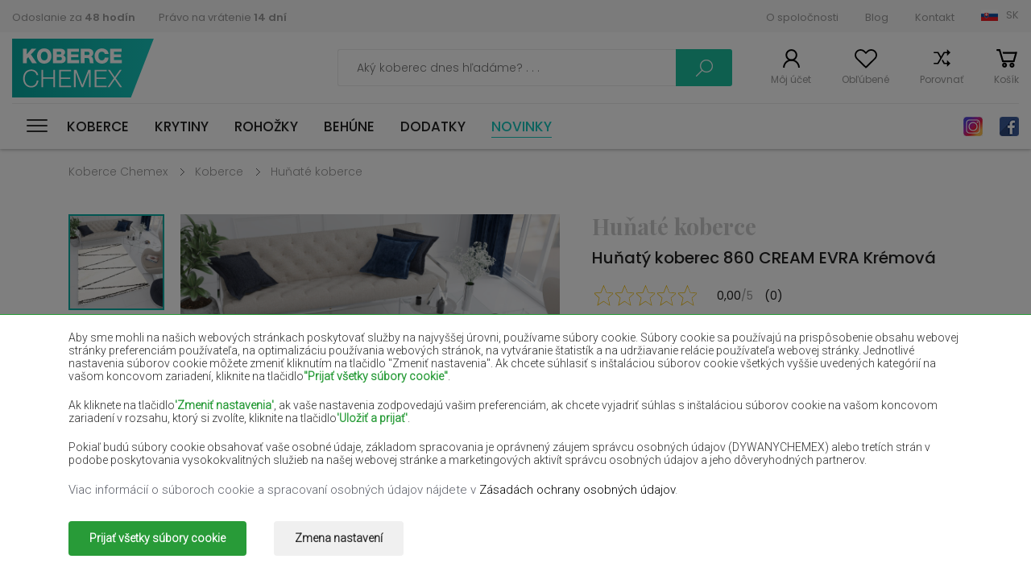

--- FILE ---
content_type: text/html; charset=UTF-8
request_url: https://kobercechemex.sk/sk/Koberce-Evra/860-cream-evra
body_size: 23216
content:
<!DOCTYPE html><html><head>      <script>      window.dataLayer = window.dataLayer || [];
      function gtag() { dataLayer.push(arguments); }
      
      gtag('consent', 'default', {
        'ad_user_data': 'denied',
        'ad_personalization': 'denied',
        'ad_storage': 'denied',
        'analytics_storage': 'denied',
        'functionality_storage': 'denied',
        'security_storage': 'denied',
        'personalization_storage': 'denied',
        'wait_for_update': 200,
      }); 
      
            

    </script>  <base href="/" />  
  <meta charset="utf-8"><meta name="viewport" content="width=device-width, initial-scale=1, maximum-scale=1"><title>Koberec 860 CREAM EVRA - huňaté koberce, moderné | Koberce Chemex</title><meta name="keywords" content="Huňatý koberec 860 CREAM EVRA Krémová" /><meta name="description" content="Huňatý koberec 860 CREAM EVRA Krémová" /><link rel="stylesheet" href="css/stylesheet-1763783542.min.css"><link href="https://fonts.googleapis.com/css2?family=Roboto:wght@300&display=swap" rel="stylesheet"><link href="https://fonts.googleapis.com/css?family=Poppins:300,300i,400,500,600,700,900" rel="stylesheet"><link href="https://fonts.googleapis.com/css2?family=Playfair+Display:wght@700;900&display=swap" rel="stylesheet"><link rel="stylesheet" href="https://use.fontawesome.com/releases/v5.7.2/css/all.css" integrity="sha384-fnmOCqbTlWIlj8LyTjo7mOUStjsKC4pOpQbqyi7RrhN7udi9RwhKkMHpvLbHG9Sr" crossorigin="anonymous"><link href="img/favicon.png" type="image/x-icon" rel="shortcut icon">  <link rel="canonical" href="https://kobercechemex.sk/sk/Koberce-Evra/860-cream-evra">  <meta property="og:image" content="https://foto.dywanychemex.pl/foto/thumb_c_RIO-RIO-NEW_PSD-kopia-jpg16595381512.jpg" />   <meta property="og:image:width" content="" />   <meta property="og:image:height" content="" /> <meta property="og:url" content="https://kobercechemex.sk/sk/Koberce-Evra/860-cream-evra" /> <meta property="og:description" content="Huňatý koberec 860 CREAM EVRA Krémová" />   <meta property="og:site_name" content="kobercechemex.sk" />                                                       



  <script>    window.dataLayer = window.dataLayer || [];
    window.dataLayer.push({
      'event': 'userData', // bez zmian
             'user_type': 'niezalogowany'
          });
  </script>    
  






  <meta name="google-site-verification" content="nwiaMbbjxE1StnytBad2Wso8_AbnZx-avNetvonSPzE" />      
      <script src="https://inpostpay-widget-v2.inpost.pl/inpostpay.widget.v2.js"></script></head><body data-addrcode="https://kobercechemex.sk/sk/" data-lcode="sk" data-cp1="0" data-cp2="0" class=" ">  

  
        <div class="consents-box" style="display: none">      <div class="consents-box__inside">        <div class="container">          <div class="consents-box__content">            <p>              Aby sme mohli na našich webových stránkach poskytovať služby na najvyššej úrovni, používame súbory cookie.
Súbory cookie sa používajú na prispôsobenie obsahu webovej stránky preferenciám používateľa, na optimalizáciu používania webových stránok, na vytváranie štatistík a na udržiavanie relácie používateľa webovej stránky.
Jednotlivé nastavenia súborov cookie môžete zmeniť kliknutím na tlačidlo "Zmeniť nastavenia".
Ak chcete súhlasiť s inštaláciou súborov cookie všetkých vyššie uvedených kategórií na vašom koncovom zariadení, kliknite na tlačidlo<strong>"Prijať všetky súbory cookie"</strong>.            </p>            <p>              Ak kliknete na tlačidlo<strong>'Zmeniť nastavenia'</strong>, ak vaše nastavenia zodpovedajú vašim preferenciám, ak chcete vyjadriť súhlas s inštaláciou súborov cookie na vašom koncovom zariadení v rozsahu, ktorý si zvolíte, kliknite na tlačidlo<strong>'Uložiť a prijať'</strong>.            </p>            <p>              Pokiaľ budú súbory cookie obsahovať vaše osobné údaje, základom spracovania je oprávnený záujem správcu osobných údajov (DYWANYCHEMEX) alebo tretích strán v podobe poskytovania vysokokvalitných služieb na našej webovej stránke a marketingových aktivít správcu osobných údajov a jeho dôveryhodných partnerov.            </p>            <div>Viac informácií o súboroch cookie a spracovaní osobných údajov nájdete v <a href='Polityka-plikow-cookie'>Zásadách ochrany osobných údajov</a>.</p></div>          </div>          <div class="consents-box__buttons">            <button class="btn btn-green-ad cookie-all-accept">Prijať všetky súbory cookie</button>            <button class="btn btn-transparent-ad" data-toggle="modal" data-target="#cookieModalCenter">Zmena nastavení</button>          </div>        </div>      </div>      <div class="consents-box__bg"></div>    </div>  
  
    <div class="modal-ad">    <div class="modal-dialog-ad" role="document">      <div class="modal-content-ad">        <form class="cookie-form">          <div class="modal-header-ad">            <h5 class="modal-title-ad" id="exampleModalLongTitle">Nastavenie súborov cookie</h5>            <button type="button" class="close-ad" data-dismiss="modal" aria-label="Close">              <span aria-hidden="true">&times;</span>            </button>          </div>          <div class="modal-body-ad">            <p>Nižšie môžete spravovať svoje preferencie týkajúce sa inštalácie analytických a&nbsp;marketingových súborov cookie na vašom zariadení v súvislosti s použitím našej webovej stránky</p>            <div class="option-settings">              <div class="item">                <div class="item-top">                  <h6>Servisné cookies</h6>                  <div class="always">Vždy povolené</div>                </div>                <div class="item-bottom">                  <p>Súbory používané na správne fungovanie webových stránok. Sú potrebné na správne fungovanie, zvýšenie bezpečnosti a umožnenie základných operácií ponúkaných webovou stránkou, ako je napríklad prístup do košíka produktov. Súbory cookie v tejto kategórii sú vždy povolené, pretože webová lokalita bez nich nemusí fungovať správne.Vnastaveniach prehliadača je možné ich vypnúť, čo môže mať za následok nesprávnu funkciu webovej stránky a obchodu.</p>                </div>              </div>              <div class="item">                <div class="item-top">                  <h6>Analytické a marketingové súbory cookie</h6>                  <div class="item-checkbox">                    <input name="" type="checkbox" class="item-checkbox-input" id="check-am"  data-id="checkbox-am" role="switch">                    <label class="item-checkbox-label" for="check-am" data-cli-enable="Zapnuté" data-cli-disable="Vypnuté"><span>analytické a marketingové</span></label>                  </div>                </div>                <div class="item-bottom">                  <p>Súbory použité na zostavenie štatistík návštevníkov a zdrojov návštevnosti na webovej stránke. Pomáhajú analyzovať návštevnosť stránky a zlepšovať jej funkčnosť. Môžu ich používať naši dôveryhodní partneri na sledovanie používateľov na webových stránkach.Cieľom je zobrazovať reklamy prispôsobené preferenciám jednotlivých Používateľov.</p>                </div>              </div>            </div>          </div>          <div class="modal-footer-ad">            <button type="button" class="btn btn-green-ad cookie-selected-accept">Uložiť a prijať</button>          </div>        </form>      </div>    </div>  </div>  <div id="additional-menu">    <div class="additional-menu__responsive">      <a class="close-side-panel cursor-pointer"><span></span></a>      <div class="additional-menu__inside">        <div class="additional-menu__top">          <div class="logo-h1"><a href="/" class="logo logo_cz          ">Koberce Chemex</a></div>          <div class="social">                          <a href="https://www.instagram.com/dywanychemex/" class="insta" target="_blank" rel=”nofollow”>Instagram</a>                                      <a href="https://www.facebook.com/dywanychemex/" class="fb" target="_blank" rel=”nofollow”>Facebook</a>                      </div>        </div>        <div class="additional-menu__bottom">          <a class="wishlist-link wishlist-link-mobile cursor-pointer">Obľúbené</a>          <a href="sk/products/comparison" class="compare-link cursor-pointer">Porovnať</a>        </div>        <nav id="menu-responsive">          <ul>            <li class="submenu 
                ">              <a href="sk/koberce" title="Koberce">Koberce</a><span class="arrow"></span>                              <div class="level-links">                  <div class="level-links__inside">                    <div class="submenu-links">                      <ul>                                                  <li><a href="https://kobercechemex.sk/sk/moderne-koberce" title="Moderné koberce">Moderné koberce</a></li>                                                  <li><a href="https://kobercechemex.sk/sk/tradicne-koberce" title="Tradičné koberce">Tradičné koberce</a></li>                                                  <li><a href="https://kobercechemex.sk/sk/hunate-koberce" title="Huňaté koberce">Huňaté koberce</a></li>                                                  <li><a href="https://kobercechemex.sk/sk/exkluzivne-koberce" title="Exkluzívne koberce">Exkluzívne koberce</a></li>                                                  <li><a href="https://kobercechemex.sk/sk/detske-koberce" title="Detské koberce">Detské koberce</a></li>                                                  <li><a href="https://kobercechemex.sk/sk/snurkove-koberce" title="Šnúrkové koberce">Šnúrkové koberce</a></li>                                                  <li><a href="https://kobercechemex.sk/sk/snurkovy-koberec" title="Šnúrkový koberec">Šnúrkový koberec</a></li>                                                  <li><a href="https://kobercechemex.sk/sk/vonkajsie-koberce" title="Vonkajšie koberce">Vonkajšie koberce</a></li>                        
                                              </ul>                    </div>                  </div>                </div>                          </li>            <li class="submenu                ">              <a href="sk/krytiny" title="Krytiny">Krytiny</a><span class="arrow"></span>                              <div class="level-links">                  <div class="level-links__inside">                    <div class="submenu-links">                      <ul>                                                  <li><a href="sk/umela-trava" title="Umelá tráva">Umelá tráva</a></li>                                                  <li><a href="sk/domace-krytiny" title="Domáce krytiny">Domáce krytiny</a></li>                                                  <li><a href="sk/krytiny-pre-objekty" title="Krytiny pre objekty">Krytiny pre objekty</a></li>                                                  <li><a href="sk/detske-krytiny" title="Detské krytiny">Detské krytiny</a></li>                                                  <li><a href="sk/pvc-domace-krytiny" title="PVC domáce krytiny">PVC domáce krytiny</a></li>                                                  <li><a href="sk/pvc-krytiny-pre-objekt" title="PVC krytiny pre objekt">PVC krytiny pre objekt</a></li>                                              </ul>                    </div>                  </div>                </div>                          </li>            <li class="submenu                ">              <a href="sk/rohozky" title="Rohožky">Rohožky</a><span class="arrow"></span>                              <div class="level-links">                  <div class="level-links__inside">                    <div class="submenu-links">                      <ul>                                                  <li><a href="sk/vnutorne-rohozky" title="Vnútorné rohožky">Vnútorné rohožky</a></li>                                                  <li><a href="sk/vonkajsie-rohozky" title="Vonkajšie rohožky">Vonkajšie rohožky</a></li>                                              </ul>                    </div>                  </div>                </div>                          </li>            <li class="submenu                ">              <a href="sk/behune" title="Behúne">Behúne</a><span class="arrow"></span>                              <div class="level-links">                  <div class="level-links__inside">                    <div class="submenu-links">                      <ul>                                                  <li><a href="sk/hunate-behune" title="Huňaté behúne">Huňaté behúne</a></li>                                                  <li><a href="sk/moderne-behune" title="Moderné behúne">Moderné behúne</a></li>                                                  <li><a href="sk/tradicne-behune" title="Tradičné behúne">Tradičné behúne</a></li>                                                  <li><a href="sk/pogumovane-behune" title="Pogumované behúne">Pogumované behúne</a></li>                                                  <li><a href="sk/snurkove-behune" title="Šnúrkové behúne">Šnúrkové behúne</a></li>                                              </ul>                    </div>                  </div>                </div>                          </li>            <li class="                ">              <a href="sk/dodatky" title="Dodatky">Dodatky</a><span class="arrow"></span>                          </li>            <li class=" new-active">              <a href="sk/novinky" title="Novinky">Novinky</a>            </li>          </ul>        </nav>      </div>    </div>          <div class="submenu-links2 submenu-links-normal">        <ul>                                              <li><a href="sk/bezove-koberce" title="Béžové koberce">Béžové koberce</a></li>                          <li><a href="sk/biele-koberce" title="Biele koberce">Biele koberce</a></li>                          <li><a href="sk/hnede-koberce" title="Hnedé koberce">Hnedé koberce</a></li>                          <li><a href="sk/vinove-koberce" title="Vínové koberce">Vínové koberce</a></li>                          <li><a href="sk/flasovite-zelene-koberce" title="Fľašovité zelené koberce">Fľašovité zelené koberce</a></li>                          <li><a href="sk/cierne-koberce" title="Čierne koberce">Čierne koberce</a></li>                          <li><a href="sk/cervene-koberce" title="Červené koberce">Červené koberce</a></li>                          <li><a href="sk/fialove-koberce" title="Fialové koberce">Fialové koberce</a></li>                          <li><a href="sk/namornicky-modre-koberce" title="Námornícky modré koberce">Námornícky modré koberce</a></li>                          <li><a href="sk/svetlohnede-koberce" title="Svetlohnedé koberce">Svetlohnedé koberce</a></li>                          <li><a href="sk/lososove-koberce" title="Lososové koberce">Lososové koberce</a></li>                          <li><a href="sk/kremove-koberce" title="Krémové koberce">Krémové koberce</a></li>                          <li><a href="sk/lilac-koberce" title="Lilac koberce">Lilac koberce</a></li>                          <li><a href="sk/zlte-koberce" title="Žlté koberce">Žlté koberce</a></li>                          <li><a href="sk/matove-koberce" title="Mätové koberce">Mätové koberce</a></li>                          <li><a href="sk/modre-koberce" title="Modré koberce">Modré koberce</a></li>                          <li><a href="sk/oranzove-koberce" title="Oranžové koberce">Oranžové koberce</a></li>                          <li><a href="sk/ruzove-koberce" title="Ružové koberce">Ružové koberce</a></li>                          <li><a href="sk/sede-koberce" title="Šedé koberce">Šedé koberce</a></li>                          <li><a href="sk/terakotove-koberce" title="Terakotové koberce">Terakotové koberce</a></li>                          <li><a href="sk/zelene-koberce" title="Zelené koberce">Zelené koberce</a></li>                          <li><a href="sk/zlate-koberce" title="Zlaté koberce">Zlaté koberce</a></li>                                                  </ul>      </div>      </div>  <div id="Wrapper">    <div class="page-overlay "></div>    
    
    
        <div class="side-panel user-login">      <a class="close-side-panel cursor-pointer"><span></span></a>      <div class="inside login-box">        <h3 class="h3-panel">Prihlásenie</h3>        <form action="sk/clients/login" method="post" class="form-simple">          <div class="items">            <div class="item">              <input type="email" placeholder="E-mailová adresa" value="" name="email" class="form-control">            </div>            <div class="item">              <input type="password" placeholder="Heslo" value="" name="password" class="form-control">            </div>          </div>          <a class="link-right forgot-password-link">Nepamätáte si svoje heslo?</a>          <div class="buttons">            <a class="btn btn-transparent-grey">Zrušiť</a>                        <button class="btn btn-turquoise" type="submit">Prihlásiť sa</button>          </div>          <h3 class="h3-panel">Som tu prvýkrát</h3>          <a class="btn btn-transparent-black register-link">Registrácia</a>        </form>      </div>      <div class="inside forgotten-password-box">        <h3 class="h3-panel">Zadajte e-mailovú adresu</h3>        <form action="sk/clients/reset" method="post" class="form-simple">          <div class="items">            <div class="item">              <input type="email" placeholder="E-mailová adresa" value="" name="email" class="form-control" required>            </div>          </div>          <a class="link-right back-to-login-link">Späť k prihlasovaniu</a>          <div class="buttons">            <a class="btn btn-transparent-grey">Zrušiť</a>                        <button class="btn btn-turquoise">Odoslať</button>          </div>        </form>      </div>    </div>        <div class="side-panel user-registration">      <a class="close-side-panel cursor-pointer"><span></span></a>      <div class="inside">        <h3 class="h3-panel">Vitajte späť</h3>        <a class="btn btn-transparent-black login-link">Prihlásiť sa</a>        <h3 class="h3-panel">Registrácia</h3>        <form data-action="sk/clients/register" method="post" class="form-simple" id="register-form">          <div class="items">            <div class="item item-group">              <input type="text" placeholder="Meno" value="" name="firstname" class="form-control" title="Požadované pole" >              <input type="text" placeholder="Priezvisko" value="" name="lastname" class="form-control" title="Požadované pole" >            </div>            <div class="item">              <input type="email" placeholder="E-mailová adresa" value="" name="email" class="form-control" title="Požadované pole" >            </div>            <div class="item">              <input type="text" placeholder="Telefón" value="" name="phone" class="form-control" title="Požadované pole" >            </div>          </div>          <div class="regulations">            <div class="form-group form-check checkbox-label-div">              <input type="checkbox" class="form-check-input" id="exampleCheck1"  name="rules" value="1" title="Prijatie predpisov je vyžadované!">              <label class="form-check-label" for="exampleCheck1">                Potvrdzujem, že som si prečítal a súhlasím s <a href='sk/Predpisy-1' target='_blank'>podmienkami internetového obchodu</a>.              </label>            </div>            <div class="form-group form-check checkbox-label-div">              <input type="checkbox" class="form-check-input" id="exampleCheck2"  name="privacy_policy" value="1" title="Je potrebné prečítať si zásady ochrany osobných údajov!">              <label class="form-check-label" for="exampleCheck2">                Potvrdzujem, že som si prečítal <a href='sk/Domaca-stranka' target='_blank'>zásady ochrany osobných údajov internetového obchodu</a>.              </label>            </div>            <p class="text-small">              Správcom osobných údajov zhromaždených prostredníctvom internetového obchodu je Predávajúci PW KINGA Roman Grabowski.
Údaje sa spracúvajú alebo sa môžu spracúvať na účely a z dôvodov podrobne uvedených v zásadách ochrany osobných údajov
(napr. plnenie zmluvy, priamy marketing).Zásady ochrany osobných údajov obsahujú úplné informácie o spracovaní údajov
prevádzkovateľom spolu s právami dotknutej osoby.Rýchly kontakt so správcom:
e-mailová adresa <a href='mailto:sklep@dywanychemex.pl'>sklep@dywanychemex.pl</a>            </p>          </div>          <div class="buttons">            <a class="btn btn-transparent-grey">Zrušiť</a>                        <button class="g-recaptcha btn btn-turquoise register-button" type="button" data-sitekey="6LfAZAYhAAAAAGJfWncSbBFrr5VlBT7yRQm4QTHk" data-callback='onSubmitRegister' data-action='submit' data-w="Prosím, počkajte...">Registrácia</button>          </div>        </form>      </div>    </div>            <div class="side-panel minicart">      <a class="close-side-panel cursor-pointer"><span></span></a>      <div class="inside product-list-container">        

		  <div class="top">  <p class="number">Váš košík je prázdny</p>  </div>  
      </div>    </div>            <div class="side-panel wishlist-panel">      <a class="close-side-panel cursor-pointer"><span></span></a>      <div class="inside">        <h3 class="h3-panel">Moje obľúbené produkty</h3>        <div class="product-list">          

            <p>Pridajte produkt do obľúbených!</p>    
                  </div>      </div>    </div>            <div class="lang-box-v2">      <div class="container3">        <div class="inside lang-box-v2-inside">          <ul class="language-list">            <li class="pl "><a href="https://dywanychemex.pl/" data-lang-code="PL">Polska (PL)</a></li>                                            <li class="cz "><a href="https://kobercechemex.cz/" data-lang-code="">Čeština (CS)</a></li>                                                <li class="sk active"><a href="https://kobercechemex.sk/" data-lang-code="">Slovensko (SK)</a></li>                                                <li class="hu "><a href="https://szonyegekchemex.com/" data-lang-code="">Magyarország (HU)</a></li>                                                <li class="ro "><a href="https://covoarechemex.ro/" data-lang-code="">România (RO)</a></li>                                                <li class="en "><a href="https://carpetschemex.com/" data-lang-code="">United Kingdom (EN)</a></li>                                                <li class="de "><a href="https://teppichechemex.de/" data-lang-code="">Deutschland (DE)</a></li>                                                                                          <li class="ua "><a href="https://kilimichemex.com/" data-lang-code="">Україна (UA)</a></li>                                                                      
                      </ul>        </div>      </div>    </div>    <div class="lang-box">      <a class="close-side-panel cursor-pointer"><span></span></a>      <div class="inside">                          <div class="left-col">            <h5>Vybrať jazyk (menu):</h5>            <ul class="language-list">              <li class="pl ">                <a href="/" data-lang-code="">Język polski (PLN)</a>              </li>              
                                  <li class="cz                  ">                    <a href="https://kobercechemex.cz/" title="Čeština" data-lang-code="cz">Čeština (CZK)</a>                  </li>                
                              
                                  <li class="sk                  active">                    <a href="https://kobercechemex.sk/" title="Slovenský" data-lang-code="sk">Slovenský (EUR)</a>                  </li>                
                              
                                  <li class="hu                  ">                    <a href="https://szonyegekchemex.com/" title="Magyar" data-lang-code="hu">Magyar (HUF)</a>                  </li>                
                              
                                  <li class="ro                  ">                    <a href="https://covoarechemex.ro/" title="Română" data-lang-code="ro">Română (RON)</a>                  </li>                
                              
                                  <li class="en                  ">                    <a href="https://carpetschemex.com/" title="English" data-lang-code="en">English (GBP)</a>                  </li>                
                              
                                  <li class="de                  ">                    <a href="https://teppichechemex.de/" title="Deutsch" data-lang-code="de">Deutsch (EUR)</a>                  </li>                
                              
                
                              
                
                              
                
                              
                                  <li class="ua                  ">                    <a href="https://kilimichemex.com/" title="Українська" data-lang-code="ua">Українська (UAH)</a>                  </li>                
                              
                
                              
                
                              
                          </ul>          </div>                <div class="right-col">          <h5>Vybrať krajinu doručenia:</h5>          <p>            Zmena krajiny doručenia, meny alebo jazyka môže ovplyvniť dostupnosť ponúk, služieb a možností doručenia.          </p>          <form action="sk/clients/set-lang-country" method="post">            <div class="item-select">              <input id="lang-code-input" type="hidden" name="lang_code" value="sk" />              <div class="name">Krajina doručenia</div>              <select class="select2-single" id="" name="country">                <option>Vybrať krajinu</option>                                  <option value="AL" >Albánsko</option>                                  <option value="BE" >Belgicko</option>                                  <option value="BG" >Bulharsko</option>                                  <option value="HR" >Chorvátsko</option>                                  <option value="DK" >Dánsko</option>                                  <option value="EE" >Estónsko</option>                                  <option value="FR" >Francúzsko</option>                                  <option value="Fi" >Fínsko</option>                                  <option value="NL" >Holandsko</option>                                  <option value="HU" >Maďarsko</option>                                  <option value="DE" >Nemecko</option>                                  <option value="PL" >Poľsko</option>                                  <option value="AT" >Rakúsko</option>                                  <option value="RO" >Rumunsko</option>                                  <option value="SK" selected>Slovensko</option>                                  <option value="SI" >Slovinsko</option>                                  <option value="IT" >Taliansko</option>                                  <option value="CZ" >Česká republika</option>                
                              </select>            </div>                        <button type="submit" class="btn btn-turquoise">Zmeniť</button>          </form>        </div>      </div>    </div>    <div class="allert-wrapper alert-div"><div class="allert green green-message allert-hidden">        <h4 class="allert-message"></h4>        <span style="padding-left: 1px; padding-top: 4px;"><i class="fa fa-check"></i></span>        <button class="close-alert close-alert-js glyphicon-- glyphicon-remove--"><i class="fa fa-times"></i></button>    </div>        <div class="allert red red-message allert-hidden">        <h4 class="allert-message"></h4>        <span style="padding-left: 1px; padding-top: 4px;"><i class="fa fa-exclamation"></i></span>        <button class="close-alert close-alert-js glyphicon-- glyphicon-remove--"><i class="fa fa-times"></i></button>    </div>    </div>        <header id="Header">      <div class="header-top">        <div class="container">          <div class="inside">            <div class="left-col">              <ul>                <li><a href="sk/Dorucenie">Odoslanie za <strong>48 hodín</strong></a></li>                <li><a href="sk/Odstupenie-od-zmluvy">Právo na vrátenie <strong>14 dní</strong></a></li>              </ul>            </div>            <div class="right-col">              <ul>                                                      <li><a href="sk/O-spolocnosti" title="O spoločnosti">O spoločnosti</a></li>                                      <li><a href="sk/Blog-2" title="Blog">Blog</a></li>                                      <li><a href="sk/Kontakt-2" title="Kontakt">Kontakt</a></li>                                                                                    <li class="select-lang-v2" >                  <a class="select-lang-v2-a sk">SK</a>                </li>              </ul>            </div>          </div>        </div>      </div>      <div class="header-middle">        <div class="container">          <div class="inside">            <div class="left-col">              <div class="logo-mobile-h1"><a href="" class="logo logo_cz          ">Koberce Chemex</a></div>                          </div>            <div class="right-col">              <div class="form-place">                <form action="/sk/produkty" method="get" class="search-form">                  <div class="form-search-top">                    <input id="search-input" type="text" class="text" placeholder="Aký koberec dnes hľadáme? . . ." name="search" value="">                    <a class="search-loupe search-form-submit">Vyhľadať</a>                  </div>                </form>              </div>              <div class="menu-sticky">                                  <div id="nav-icon" class="">                    <span></span>                    <span></span>                    <span></span>                    <span></span>                    <span></span>                    <span></span>                  </div>                                <nav id="menu">                  <ul>                    <li class="submenu 
                		">                      <a href="sk/koberce" title="Koberce">Koberce</a>                                              <div class="level-links">                          <div class="level-links__inside">                                                          <div class="submenu-links cat">                                <h5>Kategória</h5>                                <ul>                                                                      <li><a href="sk/moderne-koberce" title="Moderné koberce">moderné</a></li>                                                                      <li><a href="sk/tradicne-koberce" title="Tradičné koberce">tradičné</a></li>                                                                      <li><a href="sk/hunate-koberce" title="Huňaté koberce">shaggy</a></li>                                                                      <li><a href="sk/exkluzivne-koberce" title="Exkluzívne koberce">exkluzívne</a></li>                                                                      <li><a href="sk/detske-koberce" title="Detské koberce">detské</a></li>                                                                      <li><a href="sk/snurkove-koberce" title="Šnúrkové koberce">Šnúrkové</a></li>                                                                      <li><a href="sk/snurkovy-koberec" title="Šnúrkový koberec">kúpeľňové</a></li>                                                                      <li><a href="sk/vonkajsie-koberce" title="Vonkajšie koberce">vonkajší</a></li>                                                                                                    </ul>                              </div>                                                                                      <div class="submenu-links bi--g">                                                                <h5>Miestnosť</h5>                                <ul>                                                                      <li><a href="sk/koberce-na-chodbu" title="Koberce na chodbu">Chodba</a></li>                                                                      <li><a href="sk/koberce-do-spalni" title="Koberce do spálni">Spálňa</a></li>                                                                      <li><a href="sk/izbove-koberceky" title="Izbové koberčeky">Izba</a></li>                                                                      <li><a href="sk/koberce-do-kupelne" title="Koberce do kúpeľne">Kúpeľňa</a></li>                                                                      <li><a href="sk/koberce-do-kuchyne" title="Koberce do kuchyne">Kuchyňa</a></li>                                                                      <li><a href="sk/koberce-na-terasu" title="Koberce na terasu">Terasa</a></li>                                                                                                      <li>&nbsp;</li>                                </ul>                                                                                                <h5>Tvar</h5>                                <ul>                                                                      <li><a href="sk/obdĺznik" title="Obdĺžnik">Obdĺžnik</a></li>                                                                      <li><a href="sk/oval" title="Ovál">Ovál</a></li>                                                                      <li><a href="sk/koleso" title="Koleso">Koleso</a></li>                                                                      <li><a href="sk/stvorec" title="Štvorec">Štvorec</a></li>                                                                  </ul>                                                              </div>                                                                                      <div class="submenu-links big">                                                                <h5>Veľkosť</h5>                                <ul>                                                                      <li><a href="sk/koberce-60x100cm" title="koberce 60x100cm">koberce 60x100cm</a></li>                                                                      <li><a href="sk/koberce-80x150cm" title="koberce 80x150cm">koberce 80x150cm</a></li>                                                                      <li><a href="sk/koberce-100x150cm" title="koberce 100x150cm">koberce 100x150cm</a></li>                                                                      <li><a href="sk/koberce-120x170cm" title="koberce 120x170cm">koberce 120x170cm</a></li>                                                                      <li><a href="sk/koberce-200x300cm" title="koberce 200x300cm">koberce 200x300cm</a></li>                                                                      <li><a href="sk/koberce-300x400cm" title="koberce 300x400cm">koberce 300x400cm</a></li>                                                                      <li><a href="sk/koberce-160x230cm" title="koberce 160x230cm">koberce 160x230cm</a></li>                                                                      <li><a href="sk/koberce-250x350cm" title="koberce 250x350cm">koberce 250x350cm</a></li>                                                                      <li><a href="sk/koberce-40x40cm" title="koberce 40x40cm">koberce 40x40cm</a></li>                                                                      <li><a href="sk/koberce-40x60cm" title="koberce 40x60cm">koberce 40x60cm</a></li>                                                                      <li><a href="sk/koberce-50x60cm" title="koberce 50x60cm">koberce 50x60cm</a></li>                                                                      <li><a href="sk/koberce-50x70cm" title="koberce 50x70cm">koberce 50x70cm</a></li>                                                                      <li><a href="sk/koberce-50x80cm" title="koberce 50x80cm">koberce 50x80cm</a></li>                                                                      <li><a href="sk/koberce-50x90cm" title="koberce 50x90cm">koberce 50x90cm</a></li>                                                                      <li><a href="sk/koberce-50x100cm" title="koberce 50x100cm">koberce 50x100cm</a></li>                                                                      <li><a href="sk/koberce-55x90cm" title="koberce 55x90cm">koberce 55x90cm</a></li>                                                                      <li><a href="sk/koberce-58x99cm" title="koberce 58x99cm">koberce 58x99cm</a></li>                                                                      <li><a href="sk/koberce-60x60cm" title="koberce 60x60cm">koberce 60x60cm</a></li>                                                                      <li><a href="sk/koberce-60x70cm" title="koberce 60x70cm">koberce 60x70cm</a></li>                                                                      <li><a href="sk/koberce-60x80cm" title="koberce 60x80cm">koberce 60x80cm</a></li>                                                                      <li><a href="sk/koberce-60x90cm" title="koberce 60x90cm">koberce 60x90cm</a></li>                                                                      <li><a href="sk/koberce-60x110cm" title="koberce 60x110cm">koberce 60x110cm</a></li>                                                                      <li><a href="sk/koberce-60x120cm" title="koberce 60x120cm">koberce 60x120cm</a></li>                                                                      <li><a href="sk/koberce-60x150cm" title="koberce 60x150cm">koberce 60x150cm</a></li>                                                                      <li><a href="sk/koberce-60x160cm" title="koberce 60x160cm">koberce 60x160cm</a></li>                                                                      <li><a href="sk/koberce-60x170cm" title="koberce 60x170cm">koberce 60x170cm</a></li>                                                                      <li><a href="sk/koberce-60x180cm" title="koberce 60x180cm">koberce 60x180cm</a></li>                                                                      <li><a href="sk/koberce-60x190cm" title="koberce 60x190cm">koberce 60x190cm</a></li>                                                                      <li><a href="sk/koberce-60x200cm" title="koberce 60x200cm">koberce 60x200cm</a></li>                                                                      <li><a href="sk/koberce-60x210cm" title="koberce 60x210cm">koberce 60x210cm</a></li>                                                                      <li><a href="sk/koberce-60x220cm" title="koberce 60x220cm">koberce 60x220cm</a></li>                                                                      <li><a href="sk/koberce-60x230cm" title="koberce 60x230cm">koberce 60x230cm</a></li>                                                                      <li><a href="sk/koberce-60x240cm" title="koberce 60x240cm">koberce 60x240cm</a></li>                                                                      <li><a href="sk/koberce-60x250cm" title="koberce 60x250cm">koberce 60x250cm</a></li>                                                                      <li><a href="sk/koberce-60x260cm" title="koberce 60x260cm">koberce 60x260cm</a></li>                                                                      <li><a href="sk/koberce-60x270cm" title="koberce 60x270cm">koberce 60x270cm</a></li>                                                                      <li><a href="sk/koberce-60x280cm" title="koberce 60x280cm">koberce 60x280cm</a></li>                                                                      <li><a href="sk/koberce-60x290cm" title="koberce 60x290cm">koberce 60x290cm</a></li>                                                                      <li><a href="sk/koberce-60x300cm" title="koberce 60x300cm">koberce 60x300cm</a></li>                                                                      <li><a href="sk/koberce-67x120cm" title="koberce 67x120cm">koberce 67x120cm</a></li>                                                                      <li><a href="sk/koberce-67x140cm" title="koberce 67x140cm">koberce 67x140cm</a></li>                                                                      <li><a href="sk/koberce-67x150cm" title="koberce 67x150cm">koberce 67x150cm</a></li>                                                                      <li><a href="sk/koberce-67x180cm" title="koberce 67x180cm">koberce 67x180cm</a></li>                                                                      <li><a href="sk/koberce-70x130cm" title="koberce 70x130cm">koberce 70x130cm</a></li>                                                                      <li><a href="sk/koberce-70x140cm" title="koberce 70x140cm">koberce 70x140cm</a></li>                                                                      <li><a href="sk/koberce-70x150cm" title="koberce 70x150cm">koberce 70x150cm</a></li>                                                                      <li><a href="sk/koberce-70x160cm" title="koberce 70x160cm">koberce 70x160cm</a></li>                                                                      <li><a href="sk/koberce-70x170cm" title="koberce 70x170cm">koberce 70x170cm</a></li>                                                                      <li><a href="sk/koberce-70x180cm" title="koberce 70x180cm">koberce 70x180cm</a></li>                                                                      <li><a href="sk/koberce-70x190cm" title="koberce 70x190cm">koberce 70x190cm</a></li>                                                                      <li><a href="sk/koberce-70x200cm" title="koberce 70x200cm">koberce 70x200cm</a></li>                                                                      <li><a href="sk/koberce-70x210cm" title="koberce 70x210cm">koberce 70x210cm</a></li>                                                                      <li><a href="sk/koberce-70x220cm" title="koberce 70x220cm">koberce 70x220cm</a></li>                                                                      <li><a href="sk/koberce-70x230cm" title="koberce 70x230cm">koberce 70x230cm</a></li>                                                                      <li><a href="sk/koberce-70x240cm" title="koberce 70x240cm">koberce 70x240cm</a></li>                                                                      <li><a href="sk/koberce-70x250cm" title="koberce 70x250cm">koberce 70x250cm</a></li>                                                                      <li><a href="sk/koberce-70x260cm" title="koberce 70x260cm">koberce 70x260cm</a></li>                                                                      <li><a href="sk/koberce-70x270cm" title="koberce 70x270cm">koberce 70x270cm</a></li>                                                                      <li><a href="sk/koberce-70x280cm" title="koberce 70x280cm">koberce 70x280cm</a></li>                                                                      <li><a href="sk/koberce-70x290cm" title="koberce 70x290cm">koberce 70x290cm</a></li>                                                                      <li><a href="sk/koberce-70x300cm" title="koberce 70x300cm">koberce 70x300cm</a></li>                                                                      <li><a href="sk/koberce-70x350cm" title="koberce 70x350cm">koberce 70x350cm</a></li>                                                                      <li><a href="sk/koberce-70x400cm" title="koberce 70x400cm">koberce 70x400cm</a></li>                                                                      <li><a href="sk/koberce-70x500cm" title="koberce 70x500cm">koberce 70x500cm</a></li>                                                                      <li><a href="sk/koberce-77x148cm" title="koberce 77x148cm">koberce 77x148cm</a></li>                                                                      <li><a href="sk/koberce-80x80cm" title="koberce 80x80cm">koberce 80x80cm</a></li>                                                                      <li><a href="sk/koberce-80x120cm" title="koberce 80x120cm">koberce 80x120cm</a></li>                                                                      <li><a href="sk/koberce-80x125cm" title="koberce 80x125cm">koberce 80x125cm</a></li>                                                                      <li><a href="sk/koberce-80x160cm" title="koberce 80x160cm">koberce 80x160cm</a></li>                                                                      <li><a href="sk/koberce-80x200cm" title="koberce 80x200cm">koberce 80x200cm</a></li>                                                                      <li><a href="sk/koberce-80x210cm" title="koberce 80x210cm">koberce 80x210cm</a></li>                                                                      <li><a href="sk/koberce-80x220cm" title="koberce 80x220cm">koberce 80x220cm</a></li>                                                                      <li><a href="sk/koberce-80x230cm" title="koberce 80x230cm">koberce 80x230cm</a></li>                                                                      <li><a href="sk/koberce-80x240cm" title="koberce 80x240cm">koberce 80x240cm</a></li>                                                                      <li><a href="sk/koberce-80x250cm" title="koberce 80x250cm">koberce 80x250cm</a></li>                                                                      <li><a href="sk/koberce-80x260cm" title="koberce 80x260cm">koberce 80x260cm</a></li>                                                                      <li><a href="sk/koberce-80x270cm" title="koberce 80x270cm">koberce 80x270cm</a></li>                                                                      <li><a href="sk/koberce-80x280cm" title="koberce 80x280cm">koberce 80x280cm</a></li>                                                                      <li><a href="sk/koberce-80x290cm" title="koberce 80x290cm">koberce 80x290cm</a></li>                                                                      <li><a href="sk/koberce-80x300cm" title="koberce 80x300cm">koberce 80x300cm</a></li>                                                                      <li><a href="sk/koberce-80x350cm" title="koberce 80x350cm">koberce 80x350cm</a></li>                                                                      <li><a href="sk/koberce-80x400cm" title="koberce 80x400cm">koberce 80x400cm</a></li>                                                                      <li><a href="sk/koberce-80x500cm" title="koberce 80x500cm">koberce 80x500cm</a></li>                                                                      <li><a href="sk/koberce-90x150cm" title="koberce 90x150cm">koberce 90x150cm</a></li>                                                                      <li><a href="sk/koberce-90x160cm" title="koberce 90x160cm">koberce 90x160cm</a></li>                                                                      <li><a href="sk/koberce-90x200cm" title="koberce 90x200cm">koberce 90x200cm</a></li>                                                                      <li><a href="sk/koberce-90x320cm" title="koberce 90x320cm">koberce 90x320cm</a></li>                                                                      <li><a href="sk/koberce-90x330cm" title="koberce 90x330cm">koberce 90x330cm</a></li>                                                                      <li><a href="sk/koberce-90x400cm" title="koberce 90x400cm">koberce 90x400cm</a></li>                                                                      <li><a href="sk/koberce-95x133cm" title="koberce 95x133cm">koberce 95x133cm</a></li>                                                                      <li><a href="sk/koberce-100x60cm" title="koberce 100x60cm">koberce 100x60cm</a></li>                                                                      <li><a href="sk/koberce-100x100cm" title="koberce 100x100cm">koberce 100x100cm</a></li>                                                                      <li><a href="sk/koberce-100x140cm" title="koberce 100x140cm">koberce 100x140cm</a></li>                                                                      <li><a href="sk/koberce-100x160cm" title="koberce 100x160cm">koberce 100x160cm</a></li>                                                                      <li><a href="sk/koberce-100x180cm" title="koberce 100x180cm">koberce 100x180cm</a></li>                                                                      <li><a href="sk/koberce-100x195cm" title="koberce 100x195cm">koberce 100x195cm</a></li>                                                                      <li><a href="sk/koberce-100x200cm" title="koberce 100x200cm">koberce 100x200cm</a></li>                                                                      <li><a href="sk/koberce-100x250cm" title="koberce 100x250cm">koberce 100x250cm</a></li>                                                                      <li><a href="sk/koberce-100x260cm" title="koberce 100x260cm">koberce 100x260cm</a></li>                                                                      <li><a href="sk/koberce-100x300cm" title="koberce 100x300cm">koberce 100x300cm</a></li>                                                                      <li><a href="sk/koberce-100x350cm" title="koberce 100x350cm">koberce 100x350cm</a></li>                                                                      <li><a href="sk/koberce-100x400cm" title="koberce 100x400cm">koberce 100x400cm</a></li>                                                                      <li><a href="sk/koberce-100x500cm" title="koberce 100x500cm">koberce 100x500cm</a></li>                                                                      <li><a href="sk/koberce-110x170cm" title="koberce 110x170cm">koberce 110x170cm</a></li>                                                                      <li><a href="sk/koberce-110x195cm" title="koberce 110x195cm">koberce 110x195cm</a></li>                                                                      <li><a href="sk/koberce-110x265cm" title="koberce 110x265cm">koberce 110x265cm</a></li>                                                                      <li><a href="sk/koberce-116x168cm" title="koberce 116x168cm">koberce 116x168cm</a></li>                                                                      <li><a href="sk/koberce-118x170cm" title="koberce 118x170cm">koberce 118x170cm</a></li>                                                                      <li><a href="sk/koberce-120x110cm" title="koberce 120x110cm">koberce 120x110cm</a></li>                                                                      <li><a href="sk/koberce-120x120cm" title="koberce 120x120cm">koberce 120x120cm</a></li>                                                                      <li><a href="sk/koberce-120x150cm" title="koberce 120x150cm">koberce 120x150cm</a></li>                                                                      <li><a href="sk/koberce-120x155cm" title="koberce 120x155cm">koberce 120x155cm</a></li>                                                                      <li><a href="sk/koberce-120x156cm" title="koberce 120x156cm">koberce 120x156cm</a></li>                                                                      <li><a href="sk/koberce-120x158cm" title="koberce 120x158cm">koberce 120x158cm</a></li>                                                                      <li><a href="sk/koberce-120x160cm" title="koberce 120x160cm">koberce 120x160cm</a></li>                                                                      <li><a href="sk/koberce-120x180cm" title="koberce 120x180cm">koberce 120x180cm</a></li>                                                                      <li><a href="sk/koberce-120x183cm" title="koberce 120x183cm">koberce 120x183cm</a></li>                                                                      <li><a href="sk/koberce-120x200cm" title="koberce 120x200cm">koberce 120x200cm</a></li>                                                                      <li><a href="sk/koberce-120x250cm" title="koberce 120x250cm">koberce 120x250cm</a></li>                                                                      <li><a href="sk/koberce-120x260cm" title="koberce 120x260cm">koberce 120x260cm</a></li>                                                                      <li><a href="sk/koberce-120x300cm" title="koberce 120x300cm">koberce 120x300cm</a></li>                                                                      <li><a href="sk/koberce-120x400cm" title="koberce 120x400cm">koberce 120x400cm</a></li>                                                                      <li><a href="sk/koberce-120x500cm" title="koberce 120x500cm">koberce 120x500cm</a></li>                                                                      <li><a href="sk/koberce-130x130cm" title="koberce 130x130cm">koberce 130x130cm</a></li>                                                                      <li><a href="sk/koberce-130x190cm" title="koberce 130x190cm">koberce 130x190cm</a></li>                                                                      <li><a href="sk/koberce-130x200cm" title="koberce 130x200cm">koberce 130x200cm</a></li>                                                                      <li><a href="sk/koberce-133x133cm" title="koberce 133x133cm">koberce 133x133cm</a></li>                                                                      <li><a href="sk/koberce-133x180cm" title="koberce 133x180cm">koberce 133x180cm</a></li>                                                                      <li><a href="sk/koberce-133x190cm" title="koberce 133x190cm">koberce 133x190cm</a></li>                                                                      <li><a href="sk/koberce-133x195cm" title="koberce 133x195cm">koberce 133x195cm</a></li>                                                                      <li><a href="sk/koberce-133x200cm" title="koberce 133x200cm">koberce 133x200cm</a></li>                                                                      <li><a href="sk/koberce-134x137cm" title="koberce 134x137cm">koberce 134x137cm</a></li>                                                                      <li><a href="sk/koberce-134x230cm" title="koberce 134x230cm">koberce 134x230cm</a></li>                                                                      <li><a href="sk/koberce-137x197cm" title="koberce 137x197cm">koberce 137x197cm</a></li>                                                                      <li><a href="sk/koberce-140x140cm" title="koberce 140x140cm">koberce 140x140cm</a></li>                                                                      <li><a href="sk/koberce-140x170cm" title="koberce 140x170cm">koberce 140x170cm</a></li>                                                                      <li><a href="sk/koberce-140x175cm" title="koberce 140x175cm">koberce 140x175cm</a></li>                                                                      <li><a href="sk/koberce-140x176cm" title="koberce 140x176cm">koberce 140x176cm</a></li>                                                                      <li><a href="sk/koberce-140x190cm" title="koberce 140x190cm">koberce 140x190cm</a></li>                                                                      <li><a href="sk/koberce-140x200cm" title="koberce 140x200cm">koberce 140x200cm</a></li>                                                                      <li><a href="sk/koberce-140x205cm" title="koberce 140x205cm">koberce 140x205cm</a></li>                                                                      <li><a href="sk/koberce-146x176cm" title="koberce 146x176cm">koberce 146x176cm</a></li>                                                                      <li><a href="sk/koberce-150x150cm" title="koberce 150x150cm">koberce 150x150cm</a></li>                                                                      <li><a href="sk/koberce-150x200cm" title="koberce 150x200cm">koberce 150x200cm</a></li>                                                                      <li><a href="sk/koberce-150x210cm" title="koberce 150x210cm">koberce 150x210cm</a></li>                                                                      <li><a href="sk/koberce-150x220cm" title="koberce 150x220cm">koberce 150x220cm</a></li>                                                                      <li><a href="sk/koberce-150x230cm" title="koberce 150x230cm">koberce 150x230cm</a></li>                                                                      <li><a href="sk/koberce-150x233cm" title="koberce 150x233cm">koberce 150x233cm</a></li>                                                                      <li><a href="sk/koberce-150x240cm" title="koberce 150x240cm">koberce 150x240cm</a></li>                                                                      <li><a href="sk/koberce-150x244cm" title="koberce 150x244cm">koberce 150x244cm</a></li>                                                                      <li><a href="sk/koberce-150x295cm" title="koberce 150x295cm">koberce 150x295cm</a></li>                                                                      <li><a href="sk/koberce-150x300cm" title="koberce 150x300cm">koberce 150x300cm</a></li>                                                                      <li><a href="sk/koberce-150x330cm" title="koberce 150x330cm">koberce 150x330cm</a></li>                                                                      <li><a href="sk/koberce-153x230cm" title="koberce 153x230cm">koberce 153x230cm</a></li>                                                                      <li><a href="sk/koberce-155x213cm" title="koberce 155x213cm">koberce 155x213cm</a></li>                                                                      <li><a href="sk/koberce-155x215cm" title="koberce 155x215cm">koberce 155x215cm</a></li>                                                                      <li><a href="sk/koberce-155x230cm" title="koberce 155x230cm">koberce 155x230cm</a></li>                                                                      <li><a href="sk/koberce-156x225cm" title="koberce 156x225cm">koberce 156x225cm</a></li>                                                                      <li><a href="sk/koberce-159x225cm" title="koberce 159x225cm">koberce 159x225cm</a></li>                                                                      <li><a href="sk/koberce-160x90cm" title="koberce 160x90cm">koberce 160x90cm</a></li>                                                                      <li><a href="sk/koberce-160x160cm" title="koberce 160x160cm">koberce 160x160cm</a></li>                                                                      <li><a href="sk/koberce-160x200cm" title="koberce 160x200cm">koberce 160x200cm</a></li>                                                                      <li><a href="sk/koberce-160x203cm" title="koberce 160x203cm">koberce 160x203cm</a></li>                                                                      <li><a href="sk/koberce-160x210cm" title="koberce 160x210cm">koberce 160x210cm</a></li>                                                                      <li><a href="sk/koberce-160x213cm" title="koberce 160x213cm">koberce 160x213cm</a></li>                                                                      <li><a href="sk/koberce-160x220cm" title="koberce 160x220cm">koberce 160x220cm</a></li>                                                                      <li><a href="sk/koberce-160x225cm" title="koberce 160x225cm">koberce 160x225cm</a></li>                                                                      <li><a href="sk/koberce-160x226cm" title="koberce 160x226cm">koberce 160x226cm</a></li>                                                                      <li><a href="sk/koberce-160x235cm" title="koberce 160x235cm">koberce 160x235cm</a></li>                                                                      <li><a href="sk/koberce-160x240cm" title="koberce 160x240cm">koberce 160x240cm</a></li>                                                                      <li><a href="sk/koberce-160x250cm" title="koberce 160x250cm">koberce 160x250cm</a></li>                                                                      <li><a href="sk/koberce-164x230cm" title="koberce 164x230cm">koberce 164x230cm</a></li>                                                                      <li><a href="sk/koberce-170x170cm" title="koberce 170x170cm">koberce 170x170cm</a></li>                                                                      <li><a href="sk/koberce-170x240cm" title="koberce 170x240cm">koberce 170x240cm</a></li>                                                                      <li><a href="sk/koberce-180x180cm" title="koberce 180x180cm">koberce 180x180cm</a></li>                                                                      <li><a href="sk/koberce-180x250cm" title="koberce 180x250cm">koberce 180x250cm</a></li>                                                                      <li><a href="sk/koberce-180x260cm" title="koberce 180x260cm">koberce 180x260cm</a></li>                                                                      <li><a href="sk/koberce-180x270cm" title="koberce 180x270cm">koberce 180x270cm</a></li>                                                                      <li><a href="sk/koberce-180x360cm" title="koberce 180x360cm">koberce 180x360cm</a></li>                                                                      <li><a href="sk/koberce-185x275cm" title="koberce 185x275cm">koberce 185x275cm</a></li>                                                                      <li><a href="sk/koberce-190x270cm" title="koberce 190x270cm">koberce 190x270cm</a></li>                                                                      <li><a href="sk/koberce-190x360cm" title="koberce 190x360cm">koberce 190x360cm</a></li>                                                                      <li><a href="sk/koberce-190x370cm" title="koberce 190x370cm">koberce 190x370cm</a></li>                                                                      <li><a href="sk/koberce-195x295cm" title="koberce 195x295cm">koberce 195x295cm</a></li>                                                                      <li><a href="sk/koberce-200x200cm" title="koberce 200x200cm">koberce 200x200cm</a></li>                                                                      <li><a href="sk/koberce-200x220cm" title="koberce 200x220cm">koberce 200x220cm</a></li>                                                                      <li><a href="sk/koberce-200x230cm" title="koberce 200x230cm">koberce 200x230cm</a></li>                                                                      <li><a href="sk/koberce-200x250cm" title="koberce 200x250cm">koberce 200x250cm</a></li>                                                                      <li><a href="sk/koberce-200x280cm" title="koberce 200x280cm">koberce 200x280cm</a></li>                                                                      <li><a href="sk/koberce-200x290cm" title="koberce 200x290cm">koberce 200x290cm</a></li>                                                                      <li><a href="sk/koberce-200x295cm" title="koberce 200x295cm">koberce 200x295cm</a></li>                                                                      <li><a href="sk/koberce-200x305cm" title="koberce 200x305cm">koberce 200x305cm</a></li>                                                                      <li><a href="sk/koberce-200x400cm" title="koberce 200x400cm">koberce 200x400cm</a></li>                                                                      <li><a href="sk/koberce-220x300cm" title="koberce 220x300cm">koberce 220x300cm</a></li>                                                                      <li><a href="sk/koberce-220x320cm" title="koberce 220x320cm">koberce 220x320cm</a></li>                                                                      <li><a href="sk/koberce-220x420cm" title="koberce 220x420cm">koberce 220x420cm</a></li>                                                                      <li><a href="sk/koberce-220x460cm" title="koberce 220x460cm">koberce 220x460cm</a></li>                                                                      <li><a href="sk/koberce-220x470cm" title="koberce 220x470cm">koberce 220x470cm</a></li>                                                                      <li><a href="sk/koberce-240x230cm" title="koberce 240x230cm">koberce 240x230cm</a></li>                                                                      <li><a href="sk/koberce-240x240cm" title="koberce 240x240cm">koberce 240x240cm</a></li>                                                                      <li><a href="sk/koberce-240x330cm" title="koberce 240x330cm">koberce 240x330cm</a></li>                                                                      <li><a href="sk/koberce-240x340cm" title="koberce 240x340cm">koberce 240x340cm</a></li>                                                                      <li><a href="sk/koberce-240x350cm" title="koberce 240x350cm">koberce 240x350cm</a></li>                                                                      <li><a href="sk/koberce-240x460cm" title="koberce 240x460cm">koberce 240x460cm</a></li>                                                                      <li><a href="sk/koberce-241x315cm" title="koberce 241x315cm">koberce 241x315cm</a></li>                                                                      <li><a href="sk/koberce-250x250cm" title="koberce 250x250cm">koberce 250x250cm</a></li>                                                                      <li><a href="sk/koberce-250x300cm" title="koberce 250x300cm">koberce 250x300cm</a></li>                                                                      <li><a href="sk/koberce-270x360cm" title="koberce 270x360cm">koberce 270x360cm</a></li>                                                                      <li><a href="sk/koberce-275x360cm" title="koberce 275x360cm">koberce 275x360cm</a></li>                                                                      <li><a href="sk/koberce-280x300cm" title="koberce 280x300cm">koberce 280x300cm</a></li>                                                                      <li><a href="sk/koberce-280x380cm" title="koberce 280x380cm">koberce 280x380cm</a></li>                                                                      <li><a href="sk/koberce-281x190cm" title="koberce 281x190cm">koberce 281x190cm</a></li>                                                                      <li><a href="sk/koberce-300x395cm" title="koberce 300x395cm">koberce 300x395cm</a></li>                                                                      <li><a href="sk/koberce-300x500cm" title="koberce 300x500cm">koberce 300x500cm</a></li>                                                                      <li><a href="sk/koberce-400x450cm" title="koberce 400x450cm">koberce 400x450cm</a></li>                                                                  </ul>                              </div>                                                                                                                                                                              <div class="submenu-photo wide">                                  <a href="sk/hunate-koberce">                                    <div class="photo">                                      <img src="/foto/categories/menu-dywany-shaggy-Dywany-Shaggy-16637507061663841919.jpg" alt="Huňaté koberce">                                    </div>                                    <div class="desc">                                      <h4>Huňaté koberce</h4>                                    </div>                                  </a>                                </div>                                                          
                                                      </div>                        </div>                                          </li>                    <li class="submenu 
                		">                      <a href="sk/krytiny" title="Krytiny">Krytiny</a>                                              <div class="level-links">                          <div class="level-links__inside">                                                          <div class="submenu-links cat">                                <h5>Kategória</h5>                                <ul>                                                                      <li><a href="sk/umela-trava" title="Umelá tráva">Umelá tráva</a></li>                                                                      <li><a href="sk/domace-krytiny" title="Domáce krytiny">domáce</a></li>                                                                      <li><a href="sk/krytiny-pre-objekty" title="Krytiny pre objekty">Pre objekty</a></li>                                                                      <li><a href="sk/detske-krytiny" title="Detské krytiny">Detské</a></li>                                                                      <li><a href="sk/pvc-domace-krytiny" title="PVC domáce krytiny">PVC Domáce</a></li>                                                                      <li><a href="sk/pvc-krytiny-pre-objekt" title="PVC krytiny pre objekt">PVC pre objekt</a></li>                                                                  </ul>                              </div>                                                                                                              </div>                        </div>                                          </li>                    <li class="submenu 
                		">                      <a href="sk/rohozky" title="Rohožky">Rohožky</a>                                              <div class="level-links">                          <div class="level-links__inside">                                                          <div class="submenu-links cat">                                <h5>Kategória</h5>                                <ul>                                                                      <li><a href="sk/vnutorne-rohozky" title="Vnútorné rohožky">Vnútorné rohožky</a></li>                                                                      <li><a href="sk/vonkajsie-rohozky" title="Vonkajšie rohožky">Vonkajšie rohožky</a></li>                                                                  </ul>                              </div>                                                                                                              </div>                        </div>                                          </li>                    <li class="submenu 
                		">                      <a href="sk/behune" title="Behúne">Behúne</a>                                              <div class="level-links">                          <div class="level-links__inside">                                                          <div class="submenu-links cat">                                <h5>Kategória</h5>                                <ul>                                                                      <li><a href="sk/hunate-behune" title="Huňaté behúne">Huňatý</a></li>                                                                      <li><a href="sk/moderne-behune" title="Moderné behúne">Moderné</a></li>                                                                      <li><a href="sk/tradicne-behune" title="Tradičné behúne">Tradičné</a></li>                                                                      <li><a href="sk/pogumovane-behune" title="Pogumované behúne">Pogumované</a></li>                                                                      <li><a href="sk/snurkove-behune" title="Šnúrkové behúne">Šnúrkové</a></li>                                                                  </ul>                              </div>                                                                                                              </div>                        </div>                                          </li>                    <li class=" 
                		">                      <a href="sk/dodatky" title="Dodatky">Dodatky</a>                                          </li>                    <li class=" new-active">                      <a href="sk/novinky" title="Novinky">Novinky</a>                    </li>                  </ul>                </nav>              </div>              <div class="actions-shop">                <div class="search-link">                  <a class="search-text">Vyhľadať</a>                  <a class="close-text">Zavrieť</a>                </div>                <div class="my-account-link my-account-link-login">                  <a>Môj účet</a>                </div>                <div class="wishlist-link">                  <a>Obľúbené</a>                  <span class="counter-number favourites_count"></span>                </div>                <div class="compare-link">                  <a href="sk/products/comparison">Porovnať</a>                  <span class="counter-number comparison_count"></span>                </div>                <div class="minicart-link">                  <a>Košík</a>                  <span class="counter-number cart_count">0</span>                </div>              </div>            </div>          </div>        </div>      </div>      <div class="header-bottom">        <div class="container">          <div class="inside">            <div class="left-col">                              <div id="nav-icon" class="">                  <span></span>                  <span></span>                  <span></span>                  <span></span>                  <span></span>                  <span></span>                </div>                            <nav id="menu">                <ul>                  <li class="submenu 
                        ">                    <a href="sk/koberce" title="Koberce">Koberce</a>                                          <div class="level-links">                        <div class="level-links__inside">                                                      <div class="submenu-links cat">                              <h5>Kategória</h5>                              <ul>                                                                  <li><a href="sk/moderne-koberce" title="Moderné koberce">moderné</a></li>                                                                  <li><a href="sk/tradicne-koberce" title="Tradičné koberce">tradičné</a></li>                                                                  <li><a href="sk/hunate-koberce" title="Huňaté koberce">shaggy</a></li>                                                                  <li><a href="sk/exkluzivne-koberce" title="Exkluzívne koberce">exkluzívne</a></li>                                                                  <li><a href="sk/detske-koberce" title="Detské koberce">detské</a></li>                                                                  <li><a href="sk/snurkove-koberce" title="Šnúrkové koberce">Šnúrkové</a></li>                                                                  <li><a href="sk/snurkovy-koberec" title="Šnúrkový koberec">kúpeľňové</a></li>                                                                  <li><a href="sk/vonkajsie-koberce" title="Vonkajšie koberce">vonkajší</a></li>                                                                                              </ul>                            </div>                                                                                <div class="submenu-links bi--g">                                                            <h5>Miestnosť</h5>                              <ul>                                                                  <li><a href="sk/koberce-na-chodbu" title="Koberce na chodbu">Chodba</a></li>                                                                  <li><a href="sk/koberce-do-spalni" title="Koberce do spálni">Spálňa</a></li>                                                                  <li><a href="sk/izbove-koberceky" title="Izbové koberčeky">Izba</a></li>                                                                  <li><a href="sk/koberce-do-kupelne" title="Koberce do kúpeľne">Kúpeľňa</a></li>                                                                  <li><a href="sk/koberce-do-kuchyne" title="Koberce do kuchyne">Kuchyňa</a></li>                                                                  <li><a href="sk/koberce-na-terasu" title="Koberce na terasu">Terasa</a></li>                                                                                                <li>&nbsp;</li>                              </ul>                                                                                              <h5>Tvar</h5>                                <ul>                                                                      <li><a href="sk/obdĺznik" title="Obdĺžnik">Obdĺžnik</a></li>                                                                      <li><a href="sk/oval" title="Ovál">Ovál</a></li>                                                                      <li><a href="sk/koleso" title="Koleso">Koleso</a></li>                                                                      <li><a href="sk/stvorec" title="Štvorec">Štvorec</a></li>                                                                  </ul>                                                            </div>                                                                                <div class="submenu-links big">                              <h5>Veľkosť</h5>                              <ul>                                                                  <li><a href="sk/koberce-60x100cm" title="koberce 60x100cm">koberce 60x100cm</a></li>                                                                  <li><a href="sk/koberce-80x150cm" title="koberce 80x150cm">koberce 80x150cm</a></li>                                                                  <li><a href="sk/koberce-100x150cm" title="koberce 100x150cm">koberce 100x150cm</a></li>                                                                  <li><a href="sk/koberce-120x170cm" title="koberce 120x170cm">koberce 120x170cm</a></li>                                                                  <li><a href="sk/koberce-200x300cm" title="koberce 200x300cm">koberce 200x300cm</a></li>                                                                  <li><a href="sk/koberce-300x400cm" title="koberce 300x400cm">koberce 300x400cm</a></li>                                                                  <li><a href="sk/koberce-160x230cm" title="koberce 160x230cm">koberce 160x230cm</a></li>                                                                  <li><a href="sk/koberce-250x350cm" title="koberce 250x350cm">koberce 250x350cm</a></li>                                                                  <li><a href="sk/koberce-40x40cm" title="koberce 40x40cm">koberce 40x40cm</a></li>                                                                  <li><a href="sk/koberce-40x60cm" title="koberce 40x60cm">koberce 40x60cm</a></li>                                                                  <li><a href="sk/koberce-50x60cm" title="koberce 50x60cm">koberce 50x60cm</a></li>                                                                  <li><a href="sk/koberce-50x70cm" title="koberce 50x70cm">koberce 50x70cm</a></li>                                                                  <li><a href="sk/koberce-50x80cm" title="koberce 50x80cm">koberce 50x80cm</a></li>                                                                  <li><a href="sk/koberce-50x90cm" title="koberce 50x90cm">koberce 50x90cm</a></li>                                                                  <li><a href="sk/koberce-50x100cm" title="koberce 50x100cm">koberce 50x100cm</a></li>                                                                  <li><a href="sk/koberce-55x90cm" title="koberce 55x90cm">koberce 55x90cm</a></li>                                                                  <li><a href="sk/koberce-58x99cm" title="koberce 58x99cm">koberce 58x99cm</a></li>                                                                  <li><a href="sk/koberce-60x60cm" title="koberce 60x60cm">koberce 60x60cm</a></li>                                                                  <li><a href="sk/koberce-60x70cm" title="koberce 60x70cm">koberce 60x70cm</a></li>                                                                  <li><a href="sk/koberce-60x80cm" title="koberce 60x80cm">koberce 60x80cm</a></li>                                                                  <li><a href="sk/koberce-60x90cm" title="koberce 60x90cm">koberce 60x90cm</a></li>                                                                  <li><a href="sk/koberce-60x110cm" title="koberce 60x110cm">koberce 60x110cm</a></li>                                                                  <li><a href="sk/koberce-60x120cm" title="koberce 60x120cm">koberce 60x120cm</a></li>                                                                  <li><a href="sk/koberce-60x150cm" title="koberce 60x150cm">koberce 60x150cm</a></li>                                                                  <li><a href="sk/koberce-60x160cm" title="koberce 60x160cm">koberce 60x160cm</a></li>                                                                  <li><a href="sk/koberce-60x170cm" title="koberce 60x170cm">koberce 60x170cm</a></li>                                                                  <li><a href="sk/koberce-60x180cm" title="koberce 60x180cm">koberce 60x180cm</a></li>                                                                  <li><a href="sk/koberce-60x190cm" title="koberce 60x190cm">koberce 60x190cm</a></li>                                                                  <li><a href="sk/koberce-60x200cm" title="koberce 60x200cm">koberce 60x200cm</a></li>                                                                  <li><a href="sk/koberce-60x210cm" title="koberce 60x210cm">koberce 60x210cm</a></li>                                                                  <li><a href="sk/koberce-60x220cm" title="koberce 60x220cm">koberce 60x220cm</a></li>                                                                  <li><a href="sk/koberce-60x230cm" title="koberce 60x230cm">koberce 60x230cm</a></li>                                                                  <li><a href="sk/koberce-60x240cm" title="koberce 60x240cm">koberce 60x240cm</a></li>                                                                  <li><a href="sk/koberce-60x250cm" title="koberce 60x250cm">koberce 60x250cm</a></li>                                                                  <li><a href="sk/koberce-60x260cm" title="koberce 60x260cm">koberce 60x260cm</a></li>                                                                  <li><a href="sk/koberce-60x270cm" title="koberce 60x270cm">koberce 60x270cm</a></li>                                                                  <li><a href="sk/koberce-60x280cm" title="koberce 60x280cm">koberce 60x280cm</a></li>                                                                  <li><a href="sk/koberce-60x290cm" title="koberce 60x290cm">koberce 60x290cm</a></li>                                                                  <li><a href="sk/koberce-60x300cm" title="koberce 60x300cm">koberce 60x300cm</a></li>                                                                  <li><a href="sk/koberce-67x120cm" title="koberce 67x120cm">koberce 67x120cm</a></li>                                                                  <li><a href="sk/koberce-67x140cm" title="koberce 67x140cm">koberce 67x140cm</a></li>                                                                  <li><a href="sk/koberce-67x150cm" title="koberce 67x150cm">koberce 67x150cm</a></li>                                                                  <li><a href="sk/koberce-67x180cm" title="koberce 67x180cm">koberce 67x180cm</a></li>                                                                  <li><a href="sk/koberce-70x130cm" title="koberce 70x130cm">koberce 70x130cm</a></li>                                                                  <li><a href="sk/koberce-70x140cm" title="koberce 70x140cm">koberce 70x140cm</a></li>                                                                  <li><a href="sk/koberce-70x150cm" title="koberce 70x150cm">koberce 70x150cm</a></li>                                                                  <li><a href="sk/koberce-70x160cm" title="koberce 70x160cm">koberce 70x160cm</a></li>                                                                  <li><a href="sk/koberce-70x170cm" title="koberce 70x170cm">koberce 70x170cm</a></li>                                                                  <li><a href="sk/koberce-70x180cm" title="koberce 70x180cm">koberce 70x180cm</a></li>                                                                  <li><a href="sk/koberce-70x190cm" title="koberce 70x190cm">koberce 70x190cm</a></li>                                                                  <li><a href="sk/koberce-70x200cm" title="koberce 70x200cm">koberce 70x200cm</a></li>                                                                  <li><a href="sk/koberce-70x210cm" title="koberce 70x210cm">koberce 70x210cm</a></li>                                                                  <li><a href="sk/koberce-70x220cm" title="koberce 70x220cm">koberce 70x220cm</a></li>                                                                  <li><a href="sk/koberce-70x230cm" title="koberce 70x230cm">koberce 70x230cm</a></li>                                                                  <li><a href="sk/koberce-70x240cm" title="koberce 70x240cm">koberce 70x240cm</a></li>                                                                  <li><a href="sk/koberce-70x250cm" title="koberce 70x250cm">koberce 70x250cm</a></li>                                                                  <li><a href="sk/koberce-70x260cm" title="koberce 70x260cm">koberce 70x260cm</a></li>                                                                  <li><a href="sk/koberce-70x270cm" title="koberce 70x270cm">koberce 70x270cm</a></li>                                                                  <li><a href="sk/koberce-70x280cm" title="koberce 70x280cm">koberce 70x280cm</a></li>                                                                  <li><a href="sk/koberce-70x290cm" title="koberce 70x290cm">koberce 70x290cm</a></li>                                                                  <li><a href="sk/koberce-70x300cm" title="koberce 70x300cm">koberce 70x300cm</a></li>                                                                  <li><a href="sk/koberce-70x350cm" title="koberce 70x350cm">koberce 70x350cm</a></li>                                                                  <li><a href="sk/koberce-70x400cm" title="koberce 70x400cm">koberce 70x400cm</a></li>                                                                  <li><a href="sk/koberce-70x500cm" title="koberce 70x500cm">koberce 70x500cm</a></li>                                                                  <li><a href="sk/koberce-77x148cm" title="koberce 77x148cm">koberce 77x148cm</a></li>                                                                  <li><a href="sk/koberce-80x80cm" title="koberce 80x80cm">koberce 80x80cm</a></li>                                                                  <li><a href="sk/koberce-80x120cm" title="koberce 80x120cm">koberce 80x120cm</a></li>                                                                  <li><a href="sk/koberce-80x125cm" title="koberce 80x125cm">koberce 80x125cm</a></li>                                                                  <li><a href="sk/koberce-80x160cm" title="koberce 80x160cm">koberce 80x160cm</a></li>                                                                  <li><a href="sk/koberce-80x200cm" title="koberce 80x200cm">koberce 80x200cm</a></li>                                                                  <li><a href="sk/koberce-80x210cm" title="koberce 80x210cm">koberce 80x210cm</a></li>                                                                  <li><a href="sk/koberce-80x220cm" title="koberce 80x220cm">koberce 80x220cm</a></li>                                                                  <li><a href="sk/koberce-80x230cm" title="koberce 80x230cm">koberce 80x230cm</a></li>                                                                  <li><a href="sk/koberce-80x240cm" title="koberce 80x240cm">koberce 80x240cm</a></li>                                                                  <li><a href="sk/koberce-80x250cm" title="koberce 80x250cm">koberce 80x250cm</a></li>                                                                  <li><a href="sk/koberce-80x260cm" title="koberce 80x260cm">koberce 80x260cm</a></li>                                                                  <li><a href="sk/koberce-80x270cm" title="koberce 80x270cm">koberce 80x270cm</a></li>                                                                  <li><a href="sk/koberce-80x280cm" title="koberce 80x280cm">koberce 80x280cm</a></li>                                                                  <li><a href="sk/koberce-80x290cm" title="koberce 80x290cm">koberce 80x290cm</a></li>                                                                  <li><a href="sk/koberce-80x300cm" title="koberce 80x300cm">koberce 80x300cm</a></li>                                                                  <li><a href="sk/koberce-80x350cm" title="koberce 80x350cm">koberce 80x350cm</a></li>                                                                  <li><a href="sk/koberce-80x400cm" title="koberce 80x400cm">koberce 80x400cm</a></li>                                                                  <li><a href="sk/koberce-80x500cm" title="koberce 80x500cm">koberce 80x500cm</a></li>                                                                  <li><a href="sk/koberce-90x150cm" title="koberce 90x150cm">koberce 90x150cm</a></li>                                                                  <li><a href="sk/koberce-90x160cm" title="koberce 90x160cm">koberce 90x160cm</a></li>                                                                  <li><a href="sk/koberce-90x200cm" title="koberce 90x200cm">koberce 90x200cm</a></li>                                                                  <li><a href="sk/koberce-90x320cm" title="koberce 90x320cm">koberce 90x320cm</a></li>                                                                  <li><a href="sk/koberce-90x330cm" title="koberce 90x330cm">koberce 90x330cm</a></li>                                                                  <li><a href="sk/koberce-90x400cm" title="koberce 90x400cm">koberce 90x400cm</a></li>                                                                  <li><a href="sk/koberce-95x133cm" title="koberce 95x133cm">koberce 95x133cm</a></li>                                                                  <li><a href="sk/koberce-100x60cm" title="koberce 100x60cm">koberce 100x60cm</a></li>                                                                  <li><a href="sk/koberce-100x100cm" title="koberce 100x100cm">koberce 100x100cm</a></li>                                                                  <li><a href="sk/koberce-100x140cm" title="koberce 100x140cm">koberce 100x140cm</a></li>                                                                  <li><a href="sk/koberce-100x160cm" title="koberce 100x160cm">koberce 100x160cm</a></li>                                                                  <li><a href="sk/koberce-100x180cm" title="koberce 100x180cm">koberce 100x180cm</a></li>                                                                  <li><a href="sk/koberce-100x195cm" title="koberce 100x195cm">koberce 100x195cm</a></li>                                                                  <li><a href="sk/koberce-100x200cm" title="koberce 100x200cm">koberce 100x200cm</a></li>                                                                  <li><a href="sk/koberce-100x250cm" title="koberce 100x250cm">koberce 100x250cm</a></li>                                                                  <li><a href="sk/koberce-100x260cm" title="koberce 100x260cm">koberce 100x260cm</a></li>                                                                  <li><a href="sk/koberce-100x300cm" title="koberce 100x300cm">koberce 100x300cm</a></li>                                                                  <li><a href="sk/koberce-100x350cm" title="koberce 100x350cm">koberce 100x350cm</a></li>                                                                  <li><a href="sk/koberce-100x400cm" title="koberce 100x400cm">koberce 100x400cm</a></li>                                                                  <li><a href="sk/koberce-100x500cm" title="koberce 100x500cm">koberce 100x500cm</a></li>                                                                  <li><a href="sk/koberce-110x170cm" title="koberce 110x170cm">koberce 110x170cm</a></li>                                                                  <li><a href="sk/koberce-110x195cm" title="koberce 110x195cm">koberce 110x195cm</a></li>                                                                  <li><a href="sk/koberce-110x265cm" title="koberce 110x265cm">koberce 110x265cm</a></li>                                                                  <li><a href="sk/koberce-116x168cm" title="koberce 116x168cm">koberce 116x168cm</a></li>                                                                  <li><a href="sk/koberce-118x170cm" title="koberce 118x170cm">koberce 118x170cm</a></li>                                                                  <li><a href="sk/koberce-120x110cm" title="koberce 120x110cm">koberce 120x110cm</a></li>                                                                  <li><a href="sk/koberce-120x120cm" title="koberce 120x120cm">koberce 120x120cm</a></li>                                                                  <li><a href="sk/koberce-120x150cm" title="koberce 120x150cm">koberce 120x150cm</a></li>                                                                  <li><a href="sk/koberce-120x155cm" title="koberce 120x155cm">koberce 120x155cm</a></li>                                                                  <li><a href="sk/koberce-120x156cm" title="koberce 120x156cm">koberce 120x156cm</a></li>                                                                  <li><a href="sk/koberce-120x158cm" title="koberce 120x158cm">koberce 120x158cm</a></li>                                                                  <li><a href="sk/koberce-120x160cm" title="koberce 120x160cm">koberce 120x160cm</a></li>                                                                  <li><a href="sk/koberce-120x180cm" title="koberce 120x180cm">koberce 120x180cm</a></li>                                                                  <li><a href="sk/koberce-120x183cm" title="koberce 120x183cm">koberce 120x183cm</a></li>                                                                  <li><a href="sk/koberce-120x200cm" title="koberce 120x200cm">koberce 120x200cm</a></li>                                                                  <li><a href="sk/koberce-120x250cm" title="koberce 120x250cm">koberce 120x250cm</a></li>                                                                  <li><a href="sk/koberce-120x260cm" title="koberce 120x260cm">koberce 120x260cm</a></li>                                                                  <li><a href="sk/koberce-120x300cm" title="koberce 120x300cm">koberce 120x300cm</a></li>                                                                  <li><a href="sk/koberce-120x400cm" title="koberce 120x400cm">koberce 120x400cm</a></li>                                                                  <li><a href="sk/koberce-120x500cm" title="koberce 120x500cm">koberce 120x500cm</a></li>                                                                  <li><a href="sk/koberce-130x130cm" title="koberce 130x130cm">koberce 130x130cm</a></li>                                                                  <li><a href="sk/koberce-130x190cm" title="koberce 130x190cm">koberce 130x190cm</a></li>                                                                  <li><a href="sk/koberce-130x200cm" title="koberce 130x200cm">koberce 130x200cm</a></li>                                                                  <li><a href="sk/koberce-133x133cm" title="koberce 133x133cm">koberce 133x133cm</a></li>                                                                  <li><a href="sk/koberce-133x180cm" title="koberce 133x180cm">koberce 133x180cm</a></li>                                                                  <li><a href="sk/koberce-133x190cm" title="koberce 133x190cm">koberce 133x190cm</a></li>                                                                  <li><a href="sk/koberce-133x195cm" title="koberce 133x195cm">koberce 133x195cm</a></li>                                                                  <li><a href="sk/koberce-133x200cm" title="koberce 133x200cm">koberce 133x200cm</a></li>                                                                  <li><a href="sk/koberce-134x137cm" title="koberce 134x137cm">koberce 134x137cm</a></li>                                                                  <li><a href="sk/koberce-134x230cm" title="koberce 134x230cm">koberce 134x230cm</a></li>                                                                  <li><a href="sk/koberce-137x197cm" title="koberce 137x197cm">koberce 137x197cm</a></li>                                                                  <li><a href="sk/koberce-140x140cm" title="koberce 140x140cm">koberce 140x140cm</a></li>                                                                  <li><a href="sk/koberce-140x170cm" title="koberce 140x170cm">koberce 140x170cm</a></li>                                                                  <li><a href="sk/koberce-140x175cm" title="koberce 140x175cm">koberce 140x175cm</a></li>                                                                  <li><a href="sk/koberce-140x176cm" title="koberce 140x176cm">koberce 140x176cm</a></li>                                                                  <li><a href="sk/koberce-140x190cm" title="koberce 140x190cm">koberce 140x190cm</a></li>                                                                  <li><a href="sk/koberce-140x200cm" title="koberce 140x200cm">koberce 140x200cm</a></li>                                                                  <li><a href="sk/koberce-140x205cm" title="koberce 140x205cm">koberce 140x205cm</a></li>                                                                  <li><a href="sk/koberce-146x176cm" title="koberce 146x176cm">koberce 146x176cm</a></li>                                                                  <li><a href="sk/koberce-150x150cm" title="koberce 150x150cm">koberce 150x150cm</a></li>                                                                  <li><a href="sk/koberce-150x200cm" title="koberce 150x200cm">koberce 150x200cm</a></li>                                                                  <li><a href="sk/koberce-150x210cm" title="koberce 150x210cm">koberce 150x210cm</a></li>                                                                  <li><a href="sk/koberce-150x220cm" title="koberce 150x220cm">koberce 150x220cm</a></li>                                                                  <li><a href="sk/koberce-150x230cm" title="koberce 150x230cm">koberce 150x230cm</a></li>                                                                  <li><a href="sk/koberce-150x233cm" title="koberce 150x233cm">koberce 150x233cm</a></li>                                                                  <li><a href="sk/koberce-150x240cm" title="koberce 150x240cm">koberce 150x240cm</a></li>                                                                  <li><a href="sk/koberce-150x244cm" title="koberce 150x244cm">koberce 150x244cm</a></li>                                                                  <li><a href="sk/koberce-150x295cm" title="koberce 150x295cm">koberce 150x295cm</a></li>                                                                  <li><a href="sk/koberce-150x300cm" title="koberce 150x300cm">koberce 150x300cm</a></li>                                                                  <li><a href="sk/koberce-150x330cm" title="koberce 150x330cm">koberce 150x330cm</a></li>                                                                  <li><a href="sk/koberce-153x230cm" title="koberce 153x230cm">koberce 153x230cm</a></li>                                                                  <li><a href="sk/koberce-155x213cm" title="koberce 155x213cm">koberce 155x213cm</a></li>                                                                  <li><a href="sk/koberce-155x215cm" title="koberce 155x215cm">koberce 155x215cm</a></li>                                                                  <li><a href="sk/koberce-155x230cm" title="koberce 155x230cm">koberce 155x230cm</a></li>                                                                  <li><a href="sk/koberce-156x225cm" title="koberce 156x225cm">koberce 156x225cm</a></li>                                                                  <li><a href="sk/koberce-159x225cm" title="koberce 159x225cm">koberce 159x225cm</a></li>                                                                  <li><a href="sk/koberce-160x90cm" title="koberce 160x90cm">koberce 160x90cm</a></li>                                                                  <li><a href="sk/koberce-160x160cm" title="koberce 160x160cm">koberce 160x160cm</a></li>                                                                  <li><a href="sk/koberce-160x200cm" title="koberce 160x200cm">koberce 160x200cm</a></li>                                                                  <li><a href="sk/koberce-160x203cm" title="koberce 160x203cm">koberce 160x203cm</a></li>                                                                  <li><a href="sk/koberce-160x210cm" title="koberce 160x210cm">koberce 160x210cm</a></li>                                                                  <li><a href="sk/koberce-160x213cm" title="koberce 160x213cm">koberce 160x213cm</a></li>                                                                  <li><a href="sk/koberce-160x220cm" title="koberce 160x220cm">koberce 160x220cm</a></li>                                                                  <li><a href="sk/koberce-160x225cm" title="koberce 160x225cm">koberce 160x225cm</a></li>                                                                  <li><a href="sk/koberce-160x226cm" title="koberce 160x226cm">koberce 160x226cm</a></li>                                                                  <li><a href="sk/koberce-160x235cm" title="koberce 160x235cm">koberce 160x235cm</a></li>                                                                  <li><a href="sk/koberce-160x240cm" title="koberce 160x240cm">koberce 160x240cm</a></li>                                                                  <li><a href="sk/koberce-160x250cm" title="koberce 160x250cm">koberce 160x250cm</a></li>                                                                  <li><a href="sk/koberce-164x230cm" title="koberce 164x230cm">koberce 164x230cm</a></li>                                                                  <li><a href="sk/koberce-170x170cm" title="koberce 170x170cm">koberce 170x170cm</a></li>                                                                  <li><a href="sk/koberce-170x240cm" title="koberce 170x240cm">koberce 170x240cm</a></li>                                                                  <li><a href="sk/koberce-180x180cm" title="koberce 180x180cm">koberce 180x180cm</a></li>                                                                  <li><a href="sk/koberce-180x250cm" title="koberce 180x250cm">koberce 180x250cm</a></li>                                                                  <li><a href="sk/koberce-180x260cm" title="koberce 180x260cm">koberce 180x260cm</a></li>                                                                  <li><a href="sk/koberce-180x270cm" title="koberce 180x270cm">koberce 180x270cm</a></li>                                                                  <li><a href="sk/koberce-180x360cm" title="koberce 180x360cm">koberce 180x360cm</a></li>                                                                  <li><a href="sk/koberce-185x275cm" title="koberce 185x275cm">koberce 185x275cm</a></li>                                                                  <li><a href="sk/koberce-190x270cm" title="koberce 190x270cm">koberce 190x270cm</a></li>                                                                  <li><a href="sk/koberce-190x360cm" title="koberce 190x360cm">koberce 190x360cm</a></li>                                                                  <li><a href="sk/koberce-190x370cm" title="koberce 190x370cm">koberce 190x370cm</a></li>                                                                  <li><a href="sk/koberce-195x295cm" title="koberce 195x295cm">koberce 195x295cm</a></li>                                                                  <li><a href="sk/koberce-200x200cm" title="koberce 200x200cm">koberce 200x200cm</a></li>                                                                  <li><a href="sk/koberce-200x220cm" title="koberce 200x220cm">koberce 200x220cm</a></li>                                                                  <li><a href="sk/koberce-200x230cm" title="koberce 200x230cm">koberce 200x230cm</a></li>                                                                  <li><a href="sk/koberce-200x250cm" title="koberce 200x250cm">koberce 200x250cm</a></li>                                                                  <li><a href="sk/koberce-200x280cm" title="koberce 200x280cm">koberce 200x280cm</a></li>                                                                  <li><a href="sk/koberce-200x290cm" title="koberce 200x290cm">koberce 200x290cm</a></li>                                                                  <li><a href="sk/koberce-200x295cm" title="koberce 200x295cm">koberce 200x295cm</a></li>                                                                  <li><a href="sk/koberce-200x305cm" title="koberce 200x305cm">koberce 200x305cm</a></li>                                                                  <li><a href="sk/koberce-200x400cm" title="koberce 200x400cm">koberce 200x400cm</a></li>                                                                  <li><a href="sk/koberce-220x300cm" title="koberce 220x300cm">koberce 220x300cm</a></li>                                                                  <li><a href="sk/koberce-220x320cm" title="koberce 220x320cm">koberce 220x320cm</a></li>                                                                  <li><a href="sk/koberce-220x420cm" title="koberce 220x420cm">koberce 220x420cm</a></li>                                                                  <li><a href="sk/koberce-220x460cm" title="koberce 220x460cm">koberce 220x460cm</a></li>                                                                  <li><a href="sk/koberce-220x470cm" title="koberce 220x470cm">koberce 220x470cm</a></li>                                                                  <li><a href="sk/koberce-240x230cm" title="koberce 240x230cm">koberce 240x230cm</a></li>                                                                  <li><a href="sk/koberce-240x240cm" title="koberce 240x240cm">koberce 240x240cm</a></li>                                                                  <li><a href="sk/koberce-240x330cm" title="koberce 240x330cm">koberce 240x330cm</a></li>                                                                  <li><a href="sk/koberce-240x340cm" title="koberce 240x340cm">koberce 240x340cm</a></li>                                                                  <li><a href="sk/koberce-240x350cm" title="koberce 240x350cm">koberce 240x350cm</a></li>                                                                  <li><a href="sk/koberce-240x460cm" title="koberce 240x460cm">koberce 240x460cm</a></li>                                                                  <li><a href="sk/koberce-241x315cm" title="koberce 241x315cm">koberce 241x315cm</a></li>                                                                  <li><a href="sk/koberce-250x250cm" title="koberce 250x250cm">koberce 250x250cm</a></li>                                                                  <li><a href="sk/koberce-250x300cm" title="koberce 250x300cm">koberce 250x300cm</a></li>                                                                  <li><a href="sk/koberce-270x360cm" title="koberce 270x360cm">koberce 270x360cm</a></li>                                                                  <li><a href="sk/koberce-275x360cm" title="koberce 275x360cm">koberce 275x360cm</a></li>                                                                  <li><a href="sk/koberce-280x300cm" title="koberce 280x300cm">koberce 280x300cm</a></li>                                                                  <li><a href="sk/koberce-280x380cm" title="koberce 280x380cm">koberce 280x380cm</a></li>                                                                  <li><a href="sk/koberce-281x190cm" title="koberce 281x190cm">koberce 281x190cm</a></li>                                                                  <li><a href="sk/koberce-300x395cm" title="koberce 300x395cm">koberce 300x395cm</a></li>                                                                  <li><a href="sk/koberce-300x500cm" title="koberce 300x500cm">koberce 300x500cm</a></li>                                                                  <li><a href="sk/koberce-400x450cm" title="koberce 400x450cm">koberce 400x450cm</a></li>                                                              </ul>                            </div>                                                                                                                                        <div class="submenu-photo wide">                                <a href="sk/hunate-koberce">                                  <div class="photo">                                    <img src="/foto/categories/menu-dywany-shaggy-Dywany-Shaggy-16637507061663841919.jpg" alt="Huňaté koberce">                                  </div>                                  <div class="desc">                                    <h4>Huňaté koberce</h4>                                  </div>                                </a>                              </div>                                                                                                        </div>                      </div>                                      </li>                  <li class="submenu 
                        ">                    <a href="sk/krytiny" title="Krytiny">Krytiny</a>                                          <div class="level-links">                        <div class="level-links__inside">                                                      <div class="submenu-links cat">                              <h5>Kategória</h5>                              <ul>                                                                  <li><a href="sk/umela-trava" title="Umelá tráva">Umelá tráva</a></li>                                                                  <li><a href="sk/domace-krytiny" title="Domáce krytiny">domáce</a></li>                                                                  <li><a href="sk/krytiny-pre-objekty" title="Krytiny pre objekty">Pre objekty</a></li>                                                                  <li><a href="sk/detske-krytiny" title="Detské krytiny">Detské</a></li>                                                                  <li><a href="sk/pvc-domace-krytiny" title="PVC domáce krytiny">PVC Domáce</a></li>                                                                  <li><a href="sk/pvc-krytiny-pre-objekt" title="PVC krytiny pre objekt">PVC pre objekt</a></li>                                                              </ul>                            </div>                                                                                                      </div>                      </div>                                      </li>                  <li class="submenu 
                        ">                    <a href="sk/rohozky" title="Rohožky">Rohožky</a>                                          <div class="level-links">                        <div class="level-links__inside">                                                      <div class="submenu-links cat">                              <h5>Kategória</h5>                              <ul>                                                                  <li><a href="sk/vnutorne-rohozky" title="Vnútorné rohožky">Vnútorné rohožky</a></li>                                                                  <li><a href="sk/vonkajsie-rohozky" title="Vonkajšie rohožky">Vonkajšie rohožky</a></li>                                                              </ul>                            </div>                                                                                                      </div>                      </div>                                      </li>                  <li class="submenu 
                        ">                    <a href="sk/behune" title="Behúne">Behúne</a>                                          <div class="level-links">                        <div class="level-links__inside">                                                      <div class="submenu-links cat">                              <h5>Kategória</h5>                              <ul>                                                                  <li><a href="sk/hunate-behune" title="Huňaté behúne">Huňatý</a></li>                                                                  <li><a href="sk/moderne-behune" title="Moderné behúne">Moderné</a></li>                                                                  <li><a href="sk/tradicne-behune" title="Tradičné behúne">Tradičné</a></li>                                                                  <li><a href="sk/pogumovane-behune" title="Pogumované behúne">Pogumované</a></li>                                                                  <li><a href="sk/snurkove-behune" title="Šnúrkové behúne">Šnúrkové</a></li>                                                              </ul>                            </div>                                                                                                      </div>                      </div>                                      </li>                  <li class=" 
                        ">                    <a href="sk/dodatky" title="Dodatky">Dodatky</a>                                      </li>                  <li class=" new-active">                    <a href="sk/novinky" title="Novinky">Novinky</a>                  </li>                </ul>              </nav>            </div>            <div class="right-col">              <div class="social">                                  <a href="https://www.instagram.com/dywanychemex/" class="insta" target="_blank" rel=”nofollow”>Instagram</a>                                                  <a href="https://www.facebook.com/dywanychemex/" class="fb" target="_blank" rel=”nofollow”>Facebook</a>                              </div>                          </div>          </div>        </div>      </div>    </header>        <div id="Content">      
      <div class="subpage">        <div class="product__subpage">          <div class="container">            <div class="subpage-breadcrumb">              <ol>                <li><a href="/">Koberce Chemex</a></li>                                <li><a href="/sk/koberce">Koberce</a></li>                                                <li class="active"><a href="/sk/hunate-koberce">Huňaté koberce</a></li>                              </ol>            </div>            <div class="product-inside">              <div class="top">                <div class="left-col">                                  <div class="chemex-product-photos">                    <div class="app-figure" id="zoom-fig">                      <a id="Zoom-1" class="MagicZoom"
                       data-options="zoomWidth: 110%; zoomHeight: 130%; selectorTrigger: hover; textHoverZoomHint: Pre zväčšenie prejdite myšou; textExpandHint: Kliknite aby otvoriť"  
                      title="Koberec  860 CREAM EVRA  - Huňatý koberec"
                          href="https://foto.dywanychemex.pl/foto/c_RIO-RIO-NEW_PSD-kopia-jpg16595381512.jpg"
                          data-zoom-image-2x="https://foto.dywanychemex.pl/foto/c_RIO-RIO-NEW_PSD-kopia-jpg16595381512.jpg"
                          data-image-2x="https://foto.dywanychemex.pl/foto/c_RIO-RIO-NEW_PSD-kopia-jpg16595381512.jpg"
                          >                          <img src="https://foto.dywanychemex.pl/foto/c_RIO-RIO-NEW_PSD-kopia-jpg16595381512.jpg" srcset="https://foto.dywanychemex.pl/foto/c_RIO-RIO-NEW_PSD-kopia-jpg16595381512.jpg" alt="Koberec  860 CREAM EVRA  - Huňatý koberec"/>                        </a>                        <div class="selectors">                                                    <a
                              data-zoom-id="Zoom-1"
                              href="https://foto.dywanychemex.pl/foto/c_RIO-RIO-NEW_PSD-kopia-jpg16595381512.jpg"
                              data-image="https://foto.dywanychemex.pl/foto/c_RIO-RIO-NEW_PSD-kopia-jpg16595381512.jpg"
                              data-zoom-image-2x="https://foto.dywanychemex.pl/foto/c_RIO-RIO-NEW_PSD-kopia-jpg16595381512.jpg"
                              data-image-2x="https://foto.dywanychemex.pl/foto/c_RIO-RIO-NEW_PSD-kopia-jpg16595381512.jpg"
                              >                              <img srcset="https://foto.dywanychemex.pl/foto/thumb_c_RIO-RIO-NEW_PSD-kopia-jpg16595381512.jpg" src="https://foto.dywanychemex.pl/foto/thumb_c_RIO-RIO-NEW_PSD-kopia-jpg16595381512.jpg" alt="Koberec  860 CREAM EVRA  - Huňatý koberec"/>                            </a>                                                    <a
                              data-zoom-id="Zoom-1"
                              href="https://foto.dywanychemex.pl/foto/CHEMEX-07-2022-0448-jpg16595381884.jpg"
                              data-image="https://foto.dywanychemex.pl/foto/CHEMEX-07-2022-0448-jpg16595381884.jpg"
                              data-zoom-image-2x="https://foto.dywanychemex.pl/foto/CHEMEX-07-2022-0448-jpg16595381884.jpg"
                              data-image-2x="https://foto.dywanychemex.pl/foto/CHEMEX-07-2022-0448-jpg16595381884.jpg"
                              >                              <img srcset="https://foto.dywanychemex.pl/foto/thumb_CHEMEX-07-2022-0448-jpg16595381884.jpg" src="https://foto.dywanychemex.pl/foto/thumb_CHEMEX-07-2022-0448-jpg16595381884.jpg" alt="Koberec  860 CREAM EVRA  - Huňatý koberec"/>                            </a>                                                    <a
                              data-zoom-id="Zoom-1"
                              href="https://foto.dywanychemex.pl/foto/CHEMEX-07-2022-0449-jpg16595381985.jpg"
                              data-image="https://foto.dywanychemex.pl/foto/CHEMEX-07-2022-0449-jpg16595381985.jpg"
                              data-zoom-image-2x="https://foto.dywanychemex.pl/foto/CHEMEX-07-2022-0449-jpg16595381985.jpg"
                              data-image-2x="https://foto.dywanychemex.pl/foto/CHEMEX-07-2022-0449-jpg16595381985.jpg"
                              >                              <img srcset="https://foto.dywanychemex.pl/foto/thumb_CHEMEX-07-2022-0449-jpg16595381985.jpg" src="https://foto.dywanychemex.pl/foto/thumb_CHEMEX-07-2022-0449-jpg16595381985.jpg" alt="Koberec  860 CREAM EVRA  - Huňatý koberec"/>                            </a>                                                    <a
                              data-zoom-id="Zoom-1"
                              href="https://foto.dywanychemex.pl/foto/CHEMEX-07-2022-0450-jpg16595382156.jpg"
                              data-image="https://foto.dywanychemex.pl/foto/CHEMEX-07-2022-0450-jpg16595382156.jpg"
                              data-zoom-image-2x="https://foto.dywanychemex.pl/foto/CHEMEX-07-2022-0450-jpg16595382156.jpg"
                              data-image-2x="https://foto.dywanychemex.pl/foto/CHEMEX-07-2022-0450-jpg16595382156.jpg"
                              >                              <img srcset="https://foto.dywanychemex.pl/foto/thumb_CHEMEX-07-2022-0450-jpg16595382156.jpg" src="https://foto.dywanychemex.pl/foto/thumb_CHEMEX-07-2022-0450-jpg16595382156.jpg" alt="Koberec  860 CREAM EVRA  - Huňatý koberec"/>                            </a>                                                    <a
                              data-zoom-id="Zoom-1"
                              href="https://foto.dywanychemex.pl/foto/CHEMEX-07-2022-0447-jpg16595381703.jpg"
                              data-image="https://foto.dywanychemex.pl/foto/CHEMEX-07-2022-0447-jpg16595381703.jpg"
                              data-zoom-image-2x="https://foto.dywanychemex.pl/foto/CHEMEX-07-2022-0447-jpg16595381703.jpg"
                              data-image-2x="https://foto.dywanychemex.pl/foto/CHEMEX-07-2022-0447-jpg16595381703.jpg"
                              >                              <img srcset="https://foto.dywanychemex.pl/foto/thumb_CHEMEX-07-2022-0447-jpg16595381703.jpg" src="https://foto.dywanychemex.pl/foto/thumb_CHEMEX-07-2022-0447-jpg16595381703.jpg" alt="Koberec  860 CREAM EVRA  - Huňatý koberec"/>                            </a>                                                    <a
                              data-zoom-id="Zoom-1"
                              href="https://foto.dywanychemex.pl/foto/CHEMEX-07-2022-0451-jpg16595382257.jpg"
                              data-image="https://foto.dywanychemex.pl/foto/CHEMEX-07-2022-0451-jpg16595382257.jpg"
                              data-zoom-image-2x="https://foto.dywanychemex.pl/foto/CHEMEX-07-2022-0451-jpg16595382257.jpg"
                              data-image-2x="https://foto.dywanychemex.pl/foto/CHEMEX-07-2022-0451-jpg16595382257.jpg"
                              >                              <img srcset="https://foto.dywanychemex.pl/foto/thumb_CHEMEX-07-2022-0451-jpg16595382257.jpg" src="https://foto.dywanychemex.pl/foto/thumb_CHEMEX-07-2022-0451-jpg16595382257.jpg" alt="Koberec  860 CREAM EVRA  - Huňatý koberec"/>                            </a>                                                    <a
                              data-zoom-id="Zoom-1"
                              href="https://foto.dywanychemex.pl/foto/CHEMEX-07-2022-0452-jpg16595382398.jpg"
                              data-image="https://foto.dywanychemex.pl/foto/CHEMEX-07-2022-0452-jpg16595382398.jpg"
                              data-zoom-image-2x="https://foto.dywanychemex.pl/foto/CHEMEX-07-2022-0452-jpg16595382398.jpg"
                              data-image-2x="https://foto.dywanychemex.pl/foto/CHEMEX-07-2022-0452-jpg16595382398.jpg"
                              >                              <img srcset="https://foto.dywanychemex.pl/foto/thumb_CHEMEX-07-2022-0452-jpg16595382398.jpg" src="https://foto.dywanychemex.pl/foto/thumb_CHEMEX-07-2022-0452-jpg16595382398.jpg" alt="Koberec  860 CREAM EVRA  - Huňatý koberec"/>                            </a>                                                    <a
                              data-zoom-id="Zoom-1"
                              href="https://foto.dywanychemex.pl/foto/CHEMEX-07-2022-0453-jpg16595382509.jpg"
                              data-image="https://foto.dywanychemex.pl/foto/CHEMEX-07-2022-0453-jpg16595382509.jpg"
                              data-zoom-image-2x="https://foto.dywanychemex.pl/foto/CHEMEX-07-2022-0453-jpg16595382509.jpg"
                              data-image-2x="https://foto.dywanychemex.pl/foto/CHEMEX-07-2022-0453-jpg16595382509.jpg"
                              >                              <img srcset="https://foto.dywanychemex.pl/foto/thumb_CHEMEX-07-2022-0453-jpg16595382509.jpg" src="https://foto.dywanychemex.pl/foto/thumb_CHEMEX-07-2022-0453-jpg16595382509.jpg" alt="Koberec  860 CREAM EVRA  - Huňatý koberec"/>                            </a>                                                    <a
                              data-zoom-id="Zoom-1"
                              href="https://foto.dywanychemex.pl/foto/CHEMEX-07-2022-0454-jpg165953826510.jpg"
                              data-image="https://foto.dywanychemex.pl/foto/CHEMEX-07-2022-0454-jpg165953826510.jpg"
                              data-zoom-image-2x="https://foto.dywanychemex.pl/foto/CHEMEX-07-2022-0454-jpg165953826510.jpg"
                              data-image-2x="https://foto.dywanychemex.pl/foto/CHEMEX-07-2022-0454-jpg165953826510.jpg"
                              >                              <img srcset="https://foto.dywanychemex.pl/foto/thumb_CHEMEX-07-2022-0454-jpg165953826510.jpg" src="https://foto.dywanychemex.pl/foto/thumb_CHEMEX-07-2022-0454-jpg165953826510.jpg" alt="Koberec  860 CREAM EVRA  - Huňatý koberec"/>                            </a>                                                    <a
                              data-zoom-id="Zoom-1"
                              href="https://foto.dywanychemex.pl/foto/b_allegro-glowne-jpg16595381391.jpg"
                              data-image="https://foto.dywanychemex.pl/foto/b_allegro-glowne-jpg16595381391.jpg"
                              data-zoom-image-2x="https://foto.dywanychemex.pl/foto/b_allegro-glowne-jpg16595381391.jpg"
                              data-image-2x="https://foto.dywanychemex.pl/foto/b_allegro-glowne-jpg16595381391.jpg"
                              >                              <img srcset="https://foto.dywanychemex.pl/foto/thumb_b_allegro-glowne-jpg16595381391.jpg" src="https://foto.dywanychemex.pl/foto/thumb_b_allegro-glowne-jpg16595381391.jpg" alt="Koberec  860 CREAM EVRA  - Huňatý koberec"/>                            </a>                                                
                                                </div>                    </div>                  </div>                
                </div>                <div class="right-col">                                  <h3 class="category">Huňaté koberce</h3>                                                  <h1 class="name">Huňatý koberec 860 CREAM EVRA Krémová</h1>                  <div class="rating scroll-to-opinion cursor-pointer">                        <div class="my-rating-disabled" data-rating="0"></div>                        <p>0,00<span class="grey">/5</span> (0)</p>                  </div>                                    <div class="variants-color">                    <p>Farebné varianty:</p>                    <div class="items">                                          <div class="item">                        <a href="/sk/Koberce-Evra/860-cream-evra" class="active"
                            title="Huňatý koberec 860 CREAM EVRA Krémová">                          <div class="photo">                            <img src="https://foto.dywanychemex.pl/foto/thumb_CHEMEX-07-2022-0447-jpg16595381703.jpg" alt="Huňatý koberec 860 CREAM EVRA Krémová" 
                            title="Huňatý koberec 860 CREAM EVRA Krémová">                          </div>                        </a>                      </div>                                                              
                                        </div>                  </div>                                                      <form method="get" action="/sk/Koberce-Evra/860-cream-evra" data-addr="/sk/" class="form-cart">                    <div class="choose-size">                                              <select class="form-control selectpicker" id="sel1" name="product" 
                        data-n="Huňatý koberec 860 CREAM EVRA Krémová" data-type="Koberce" data-category="Huňaté koberce"
                        data-h="b27703d2c580608"
                        data-error-message="Vyberte veľkosť výrobku">                        <option selected value="0" data-sod="0" data-pp="">Vybrať rozmer</option>                                                                              
                              <option data-width="0.80" data-height="1.50" 
                                data-width_cm="80.00" data-height_cm="150.00" 
                                data-sxcm="80x150cm"
                                 
                                data-content="<span class='carpet_size'>80x150cm</span> <span class='carpet_price'>27,85 €</span> <span class='carpet_availability'>dostupný</span>" 
                                data-subtext="80x150"
                                class=" "
                                value="1018105"
                                data-pdl="27.85"
                                data-ddl="0.00"
								data-sod="0" data-pp=""								data-snf=""
                              >                                  80x150cm 27,85 €								  dostupný                                </option>                                                        
                              <option data-width="1.20" data-height="1.70" 
                                data-width_cm="120.00" data-height_cm="170.00" 
                                data-sxcm="120x170cm"
                                 
                                data-content="<span class='carpet_size'>120x170cm</span> <span class='carpet_price'>47,14 €</span> <span class='carpet_availability'>dostupný</span>" 
                                data-subtext="120x170"
                                class=" "
                                value="1018104"
                                data-pdl="47.14"
                                data-ddl="0.00"
								data-sod="0" data-pp=""								data-snf=""
                              >                                  120x170cm 47,14 €								  dostupný                                </option>                                                        
                              <option data-width="1.40" data-height="2.00" 
                                data-width_cm="140.00" data-height_cm="200.00" 
                                data-sxcm="140x200cm"
                                disabled 
                                data-content="<span class='carpet_size'>140x200cm</span> <span class='carpet_price'>64,52 €</span> <span class='carpet_availability'>nedostupný</span>" 
                                data-subtext="140x200"
                                class="disabled-product "
                                value="1018103"
                                data-pdl="64.52"
                                data-ddl="0.00"
								data-sod="0" data-pp=""								data-snf=""
                              >                                  140x200cm 64,52 €								  čoskoro k dispozícii                                </option>                                                        
                              <option data-width="1.60" data-height="2.20" 
                                data-width_cm="160.00" data-height_cm="220.00" 
                                data-sxcm="160x220cm"
                                disabled 
                                data-content="<span class='carpet_size'>160x220cm</span> <span class='carpet_price'>81,19 €</span> <span class='carpet_availability'>nedostupný</span>" 
                                data-subtext="160x220"
                                class="disabled-product "
                                value="1018102"
                                data-pdl="81.19"
                                data-ddl="0.00"
								data-sod="0" data-pp=""								data-snf=""
                              >                                  160x220cm 81,19 €								  čoskoro k dispozícii                                </option>                                                        
                              <option data-width="2.00" data-height="3.00" 
                                data-width_cm="200.00" data-height_cm="300.00" 
                                data-sxcm="200x300cm"
                                disabled 
                                data-content="<span class='carpet_size'>200x300cm</span> <span class='carpet_price'>138,33 €</span> <span class='carpet_availability'>nedostupný</span>" 
                                data-subtext="200x300"
                                class="disabled-product "
                                value="1018101"
                                data-pdl="138.33"
                                data-ddl="0.00"
								data-sod="0" data-pp=""								data-snf=""
                              >                                  200x300cm 138,33 €								  čoskoro k dispozícii                                </option>                                                        
                              <option data-width="3.00" data-height="4.00" 
                                data-width_cm="300.00" data-height_cm="400.00" 
                                data-sxcm="300x400cm"
                                disabled 
                                data-content="<span class='carpet_size'>300x400cm</span> <span class='carpet_price'>276,66 €</span> <span class='carpet_availability'>nedostupný</span>" 
                                data-subtext="300x400"
                                class="disabled-product "
                                value="1018100"
                                data-pdl="276.66"
                                data-ddl="0.00"
								data-sod="0" data-pp=""								data-snf=""
                              >                                  300x400cm 276,66 €								  čoskoro k dispozícii                                </option>                                                                      
                                            </select>                    </div><div class="prev-30-days-price prev-30-days-price-js">Najnižšia cena za 30 dní: <span class="prev-price"></span> €</div>                    <div class="to-cart to-cart-button">                                          <div class="quantity">                        <button class="minus minus-button inactive" disabled="disabled" type="button"><span>-</span></button>                        <input id="qty" class="text only-number" type="text" placeholder="1" name="qty" value="1">                        <button class="plus plus-button" type="button"><span>+</span></button>                      </div>                                                                                  <a class="btn btn-turquoise add-to-cart">Pridať do košíka</a>                      <div class="favorite add-favourite " data-h="b27703d2c580608" data-i="12850"></div>                    </div>                    <div class="to-cart qty-notification-input" style="display: none"><div class="quantity"><input id="" class="text with-do--t product-input-wid---e qty-mb-- notify-mail" type="text" placeholder="E-mailová adresa" name="email" value=""></div></div><div class="to-car--t available-notify available-notify-privacy qty-notification-input-ch" style="display: none"><div class="form-group form-check checkbox-label-div"><input type="checkbox" class="form-check-input" id="privacy_policy_notify" 							name="privacy_policy" value="1" title="Je potrebné prečítať si zásady ochrany osobných údajov!"><label class="form-check-label" for="privacy_policy_notify">Potvrdzujem, že som si prečítal <a href='sk/Domaca-stranka' target='_blank'>zásady ochrany osobných údajov internetového obchodu</a>.</label></div><p class="text-small">Správcom osobných údajov zhromaždených prostredníctvom internetového obchodu je Predávajúci PW KINGA Roman Grabowski.
Údaje sa spracúvajú alebo sa môžu spracúvať na účely a z dôvodov podrobne uvedených v zásadách ochrany osobných údajov
(napr. plnenie zmluvy, priamy marketing).Zásady ochrany osobných údajov obsahujú úplné informácie o spracovaní údajov
prevádzkovateľom spolu s právami dotknutej osoby.Rýchly kontakt so správcom:
e-mailová adresa <a href='mailto:sklep@dywanychemex.pl'>sklep@dywanychemex.pl</a></p></div><div class="to-cart-- available-notify" style="display: none"><a class="btn btn-turquoise add-to-car--t available-notify-button">Oznámte dostupnosť</a></div>                    
                    <input class="input-h" type="hidden" value="b27703d2c580608" name="h">                    <input class="input-g" type="hidden" value="100604" name="g">                    
                  </form>                  <div class="info-box">                    <div class="item package">                      <p>Čas spracovania objednávky</p>                      <p>do 5 pracovných dní</p>                    </div>                      
                    					
                    <div class="item car how-to-order">                      <p><a href="sk/Ako-objednat">Ako objednať</a></p>                    </div>                    
                  </div>                  <div class="detailed">                    
                    <h5>Podrobnosti o výrobku</h5>                                        <p><strong>Typ:</strong> shaggy, moderné</p>                                        <p><strong>Vzor:</strong> 860 EVRA</p>                                        <p><strong>Zloženie vlasu:</strong> 100% Polipropylen</p>                                                            <p><strong>Výška vlasu:</strong> 45 mm</p>                                                            <p><strong>Hmotnosť:</strong> 1600 g/m2</p>                                                            <p class="dl_item_category3" data-item-value="Krémová"><strong>Dominantná farba:</strong> krémová</p>                                                                                <p class="dl_item_category4" data-item-value="Obdĺžnik"><strong>Tvar:</strong> Obdĺžnik</p>                                                            <p><strong>Hustota vlasu:</strong> 36000 pkt/m2</p>                                                                                <p><strong>Protišmykovosť:</strong> Nie</p>                                                            <p><strong>Certifikát:</strong> <a href="https://kobercechemex.sk/uploads/certyfikat-hali-oekotex-2025.pdf" target="_blank">Certyfikat STANDARD 100 by OEKO-TEX®</a></p>                                                            <p><strong>Záruka:</strong> 12 mesiacov</p>                    
                                      </div>                </div>              </div>                            <div class="describe">                <h4>Popis produktu</h4>                                <div>Kolekcia kobercov Evra je tou najlepšou ponukou pre milovníkov minimalizmu v interiéroch, dnes toľko obľúbeného. Jedná sa o homogénne farebné koberce s extrémne mäkkým a jemným huňatým vlasom.</div><div>&nbsp;</div><div>Evra má pekný a príjemný vlas s výškou až 45 milimetrov, vďaka ktorému bude miestnosť, kde tento koberec používame, pôsobiť veľmi útulne a hrejivo. Koberec poskytuje príjemný dotyk vďaka svojej extrémne mäkkej štruktúre. Gramáž kobercov Evra je 1600 g/m2 a materiál, z ktorého sú vyrobené, je polypropylén.</div><div>&nbsp;</div><div>Jednotné farebné prevedenie kobercov Evra je dobrou voľbou do každej miestnosti, kde bude pôsobiť efektne ako hlavný dekoratívny prvok aj ako doplnok interiéru.</div>                
                              </div>              
              	          			  
			                <div class="product-reviews">                <div class="top">                  <h4>Názory na produkt</h4>                                  </div>                <div class="inside">                  <div class="left-col">                  <h5 class="no-opinions">Podeľte sa o svoj názor!</h5>                                    
                                    </div>                    <div class="right-col">                    <h5>Pridať recenziu na produkt</h5>                    <form id="opinion-form" method="post" class="form-simple opinion-form" action="/sk/product/opinion/add">                      <div class="form-group">                        <div class="name">Pseudónym</div>                        <input type="text" class="form-control " value="" name="name" placeholder="" >                        <div class="invalid-feedback">Toto pole je povinné</div>                      </div>                      <div class="form-group">                        <div class="name">Názor</div>                        <textarea class="form-control " id="exampleFormControlTextarea1" placeholder="" name="opinion"></textarea>                                              </div>                      <input type="hidden" min="1" max="5" name="rate" class="rate-input" value="5"/>                        <div class="rate" id="rate-here">                          <div class="rating">                            <p>Vyhodnotiť:</p>                            <div class="my-rating-6"></div>                            
                          </div>                          <button class="g-recaptcha btn btn-turquoise" type="button"
                            data-sitekey="6LfAZAYhAAAAAGJfWncSbBFrr5VlBT7yRQm4QTHk" 
                            data-callback='onSubmitOpinionForm' 
                            data-action='submit'
                          >Pridať recenziu</button>                        </div>                        <input type="hidden" name="hash" value="b27703d2c580608"/>                        <input type="hidden" name="bc_hash" value="860 EVRA-608"/>                    </form>                  </div>                  </div>              </div>              </div>          </div>        </div>      </div>      <div id="bestsellers-home">        <div class="container">          <div class="inside">            <div class="text-line">              <h3 class="h2-main"><a>Súvisiace produkty</a></h3>              <span class="line"></span>              
            </div>            <h6 class="h6-main">Priradiť ostatné návrhy k objednávke</h6>            <div class="products-slider">              <div class="products-slider_inside">              
                <div class="item it-c1e46dfcbe07608 " >                  <a href="/sk/Koberce-Evra/859-cream-evra" title="Koberec 859  Evra - kremowy">                                        <div class="photo ">                      <img src="https://foto.dywanychemex.pl/foto/thumb_CHEMEX-07-2022-0306-jpg16595379212.jpg" alt="Koberec 859  Evra - kremowy" >                    </div>                                        <div class="desc">                      <h5>Koberec 859  Evra - kremowy</h5>                                                <p class="price">od <strong>27,85&nbsp;€</strong></p>                                            
                                          </div>                    <div class="info">                                                                                      </div>                    <div class="circles">                      <div class="favorite add-favourite  " data-h="c1e46dfcbe07608" data-i="12849">obľúbené</div>                      <div class="compare add-compare " data-h="c1e46dfcbe07608" data-i="12849">porovnať</div>                    </div>                  </a>                </div>              	
              
                <div class="item it-dd14ed8b319a608 " >                  <a href="/sk/Koberce-Evra/857-cream-evra" title="Koberec 857  Evra - kremowy">                                        <div class="photo ">                      <img src="https://foto.dywanychemex.pl/foto/thumb_CHEMEX-07-2022-0527-jpg16595354612.jpg" alt="Koberec 857  Evra - kremowy" >                    </div>                                        <div class="desc">                      <h5>Koberec 857  Evra - kremowy</h5>                                                <p class="price">od <strong>27,85&nbsp;€</strong></p>                                            
                                          </div>                    <div class="info">                                                                                      </div>                    <div class="circles">                      <div class="favorite add-favourite  " data-h="dd14ed8b319a608" data-i="12848">obľúbené</div>                      <div class="compare add-compare " data-h="dd14ed8b319a608" data-i="12848">porovnať</div>                    </div>                  </a>                </div>              	
              
                <div class="item it-16dca2222ab9608 " >                  <a href="/sk/Koberce-Evra/11380-grey-evra" title="Koberec 11380 Grey Evra">                                        <div class="photo ">                      <img src="https://foto.dywanychemex.pl/foto/thumb_CHEMEX-07-2022-0316-jpg16595341392.jpg" alt="Koberec 11380 Grey Evra" >                    </div>                                        <div class="desc">                      <h5>Koberec 11380 Grey Evra</h5>                                                <p class="price">od <strong>27,85&nbsp;€</strong></p>                                            
                                          </div>                    <div class="info">                                                                                      </div>                    <div class="circles">                      <div class="favorite add-favourite  " data-h="16dca2222ab9608" data-i="12847">obľúbené</div>                      <div class="compare add-compare " data-h="16dca2222ab9608" data-i="12847">porovnať</div>                    </div>                  </a>                </div>              	
              
                <div class="item it-a6a8d37ba828608 " >                  <a href="/sk/Koberce-Evra/11380-cream-evra" title="Koberec 11380  Evra - kremowy">                                        <div class="photo ">                      <img src="https://foto.dywanychemex.pl/foto/thumb_CHEMEX-07-2022-0507-jpg16595338553.jpg" alt="Koberec 11380  Evra - kremowy" >                    </div>                                        <div class="desc">                      <h5>Koberec 11380  Evra - kremowy</h5>                                                <p class="price">od <strong>27,85&nbsp;€</strong></p>                                            
                                          </div>                    <div class="info">                                                                                      </div>                    <div class="circles">                      <div class="favorite add-favourite  " data-h="a6a8d37ba828608" data-i="12846">obľúbené</div>                      <div class="compare add-compare " data-h="a6a8d37ba828608" data-i="12846">porovnať</div>                    </div>                  </a>                </div>              	
              
                <div class="item it-0ccc1a4b342b608 " >                  <a href="/sk/Koberce-Evra/8370-black-evra" title="Koberec 8370  Evra - czarny">                                        <div class="photo ">                      <img src="https://foto.dywanychemex.pl/foto/thumb_CHEMEX-07-2022-0427-jpg16595348022.jpg" alt="Koberec 8370  Evra - czarny" >                    </div>                                        <div class="desc">                      <h5>Koberec 8370  Evra - czarny</h5>                                                <p class="price">od <strong>27,85&nbsp;€</strong></p>                                            
                                          </div>                    <div class="info">                                                                                      </div>                    <div class="circles">                      <div class="favorite add-favourite  " data-h="0ccc1a4b342b608" data-i="12845">obľúbené</div>                      <div class="compare add-compare " data-h="0ccc1a4b342b608" data-i="12845">porovnať</div>                    </div>                  </a>                </div>              	
              
                <div class="item it-03b9b063d3a0608 " >                  <a href="/sk/Koberce-Evra/9826-rose-evra" title="Koberec 9826 Rose Evra">                                        <div class="photo ">                      <img src="https://foto.dywanychemex.pl/foto/thumb_CHEMEX-07-2022-0357-jpg16595392492.jpg" alt="Koberec 9826 Rose Evra" >                    </div>                                        <div class="desc">                      <h5>Koberec 9826 Rose Evra</h5>                                                <p class="price">od <strong>27,85&nbsp;€</strong></p>                                            
                                          </div>                    <div class="info">                                                                                      </div>                    <div class="circles">                      <div class="favorite add-favourite  " data-h="03b9b063d3a0608" data-i="12844">obľúbené</div>                      <div class="compare add-compare " data-h="03b9b063d3a0608" data-i="12844">porovnať</div>                    </div>                  </a>                </div>              	
              
                <div class="item it-a357eb346fb2608 " >                  <a href="/sk/Koberce-Evra/8374-mid-grey-evra" title="Koberec 8374 Mid Grey Evra">                                        <div class="photo ">                      <img src="https://foto.dywanychemex.pl/foto/thumb_CHEMEX-07-2022-0557-jpg16595351572.jpg" alt="Koberec 8374 Mid Grey Evra" >                    </div>                                        <div class="desc">                      <h5>Koberec 8374 Mid Grey Evra</h5>                                                <p class="price">od <strong>27,85&nbsp;€</strong></p>                                            
                                          </div>                    <div class="info">                                                                                      </div>                    <div class="circles">                      <div class="favorite add-favourite  " data-h="a357eb346fb2608" data-i="12843">obľúbené</div>                      <div class="compare add-compare " data-h="a357eb346fb2608" data-i="12843">porovnať</div>                    </div>                  </a>                </div>              	
              
                <div class="item it-9137dc245974608 " >                  <a href="/sk/Koberce-Evra/9822-beige-evra" title="Koberec 9822  Evra - beżowy">                                        <div class="photo ">                      <img src="https://foto.dywanychemex.pl/foto/thumb_CHEMEX-07-2022-0625-jpg16595389912.jpg" alt="Koberec 9822  Evra - beżowy" >                    </div>                                        <div class="desc">                      <h5>Koberec 9822  Evra - beżowy</h5>                                                <p class="price">od <strong>27,85&nbsp;€</strong></p>                                            
                                          </div>                    <div class="info">                                                                                      </div>                    <div class="circles">                      <div class="favorite add-favourite  " data-h="9137dc245974608" data-i="12842">obľúbené</div>                      <div class="compare add-compare " data-h="9137dc245974608" data-i="12842">porovnať</div>                    </div>                  </a>                </div>              	
              
                <div class="item it-ad1c87e88d85608 " >                  <a href="/sk/Koberce-Evra/2524-white-evra" title="Koberec 2524  Evra - biały">                                        <div class="photo ">                      <img src="https://foto.dywanychemex.pl/foto/thumb_CHEMEX-07-2022-0346-jpg16595343612.jpg" alt="Koberec 2524  Evra - biały" >                    </div>                                        <div class="desc">                      <h5>Koberec 2524  Evra - biały</h5>                                                <p class="price">od <strong>27,85&nbsp;€</strong></p>                                            
                                          </div>                    <div class="info">                                                                                      </div>                    <div class="circles">                      <div class="favorite add-favourite  " data-h="ad1c87e88d85608" data-i="12841">obľúbené</div>                      <div class="compare add-compare " data-h="ad1c87e88d85608" data-i="12841">porovnať</div>                    </div>                  </a>                </div>              	
              
                <div class="item it-097ea39460c4608 " >                  <a href="/sk/Koberce-Evra/7447-new-rose-evra" title="Koberec 7447 New Rose Evra">                                        <div class="photo ">                      <img src="https://foto.dywanychemex.pl/foto/thumb_CHEMEX-07-2022-0597-jpg16595345402.jpg" alt="Koberec 7447 New Rose Evra" >                    </div>                                        <div class="desc">                      <h5>Koberec 7447 New Rose Evra</h5>                                                <p class="price">od <strong>27,85&nbsp;€</strong></p>                                            
                                          </div>                    <div class="info">                                                                                      </div>                    <div class="circles">                      <div class="favorite add-favourite  " data-h="097ea39460c4608" data-i="12840">obľúbené</div>                      <div class="compare add-compare " data-h="097ea39460c4608" data-i="12840">porovnať</div>                    </div>                  </a>                </div>              	
              
                <div class="item it-bdcc71c797af608 " >                  <a href="/sk/Koberce-Evra/9896-gold-evra" title="Koberec 9896  Evra - złoty">                                        <div class="photo ">                      <img src="https://foto.dywanychemex.pl/foto/thumb_CHEMEX-07-2022-0547-jpg16595399982.jpg" alt="Koberec 9896  Evra - złoty" >                    </div>                                        <div class="desc">                      <h5>Koberec 9896  Evra - złoty</h5>                                                <p class="price">od <strong>27,85&nbsp;€</strong></p>                                            
                                          </div>                    <div class="info">                                                                                      </div>                    <div class="circles">                      <div class="favorite add-favourite  " data-h="bdcc71c797af608" data-i="12839">obľúbené</div>                      <div class="compare add-compare " data-h="bdcc71c797af608" data-i="12839">porovnať</div>                    </div>                  </a>                </div>              	
              
                <div class="item it-d557e635b618608 " >                  <a href="/sk/Koberce-Evra/9827-turkuaz-evra" title="Koberec 9827 Turkuaz Evra">                                        <div class="photo ">                      <img src="https://foto.dywanychemex.pl/foto/thumb_CHEMEX-07-2022-0537-jpg16595394662.jpg" alt="Koberec 9827 Turkuaz Evra" >                    </div>                                        <div class="desc">                      <h5>Koberec 9827 Turkuaz Evra</h5>                                                <p class="price">od <strong>27,85&nbsp;€</strong></p>                                            
                                          </div>                    <div class="info">                                                                                      </div>                    <div class="circles">                      <div class="favorite add-favourite  " data-h="d557e635b618608" data-i="12838">obľúbené</div>                      <div class="compare add-compare " data-h="d557e635b618608" data-i="12838">porovnať</div>                    </div>                  </a>                </div>              	
              
                <div class="item it-b878ce00c1d0608 " >                  <a href="/sk/Koberce-Evra/9821-grey-evra" title="Koberec 9821 Grey Evra">                                        <div class="photo ">                      <img src="https://foto.dywanychemex.pl/foto/thumb_CHEMEX-07-2022-0336-jpg16595387822.jpg" alt="Koberec 9821 Grey Evra" >                    </div>                                        <div class="desc">                      <h5>Koberec 9821 Grey Evra</h5>                                                <p class="price">od <strong>27,85&nbsp;€</strong></p>                                            
                                          </div>                    <div class="info">                                                                                      </div>                    <div class="circles">                      <div class="favorite add-favourite  " data-h="b878ce00c1d0608" data-i="12837">obľúbené</div>                      <div class="compare add-compare " data-h="b878ce00c1d0608" data-i="12837">porovnať</div>                    </div>                  </a>                </div>              	
              
                <div class="item it-88ddeb9d9dbe608 " >                  <a href="/sk/Koberce-Evra/9820-d-grey-evra" title="Koberec 9820 D.grey Evra">                                        <div class="photo ">                      <img src="https://foto.dywanychemex.pl/foto/thumb_CHEMEX-07-2022-0487-jpg16595384702.jpg" alt="Koberec 9820 D.grey Evra" >                    </div>                                        <div class="desc">                      <h5>Koberec 9820 D.grey Evra</h5>                                                <p class="price">od <strong>27,85&nbsp;€</strong></p>                                            
                                          </div>                    <div class="info">                                                                                      </div>                    <div class="circles">                      <div class="favorite add-favourite  " data-h="88ddeb9d9dbe608" data-i="12836">obľúbené</div>                      <div class="compare add-compare " data-h="88ddeb9d9dbe608" data-i="12836">porovnať</div>                    </div>                  </a>                </div>              	
              
                <div class="item it-5000409e8377608 " >                  <a href="/sk/Koberce-Evra/9895-brown-evra" title="Koberec 9895  Evra - brązowy">                                        <div class="photo ">                      <img src="https://foto.dywanychemex.pl/foto/thumb_CHEMEX-07-2022-0615-jpg16595396712.jpg" alt="Koberec 9895  Evra - brązowy" >                    </div>                                        <div class="desc">                      <h5>Koberec 9895  Evra - brązowy</h5>                                                <p class="price">od <strong>27,85&nbsp;€</strong></p>                                            
                                          </div>                    <div class="info">                                                                                      </div>                    <div class="circles">                      <div class="favorite add-favourite  " data-h="5000409e8377608" data-i="12835">obľúbené</div>                      <div class="compare add-compare " data-h="5000409e8377608" data-i="12835">porovnať</div>                    </div>                  </a>                </div>              	
                            
              
                            </div>            </div>          </div>        </div>      </div>                 
    <script type="application/ld+json">    {
      "@context": "http://schema.org",
      "@type": "Product",
                  	"category": "Huňaté koberce",
                  	"color": "Krémová",
                  	"material": "100% Polipropylen",
            
      "description": "
	Kolekcia kobercov Evra je tou najlepšou ponukou pre milovníkov minimalizmu v interiéroch, dnes toľko obľúbeného. Jedná sa o homogénne farebné koberce s extrémne mäkkým a jemným huňatým vlasom.

	&nbsp;

	Evra má pekný a príjemný vlas s výškou až 45 milimetrov, vďaka ktorému bude miestnosť, kde tento koberec používame, pôsobiť veľmi útulne a hrejivo. Koberec poskytuje príjemný dotyk vďaka svojej extrémne mäkkej štruktúre. Gramáž kobercov Evra je 1600 g/m2 a materiál, z ktorého sú vyrobené, je polypropylén.

	&nbsp;

	Jednotné farebné prevedenie kobercov Evra je dobrou voľbou do každej miestnosti, kde bude pôsobiť efektne ako hlavný dekoratívny prvok aj ako doplnok interiéru.",
	  "brand": {
			"@type": "Brand",
			"name": "Chemex"
	  },
      
      "itemCondition": "http://schema.org/NewCondition",
      		"image": "https://foto.dywanychemex.pl/foto/c_RIO-RIO-NEW_PSD-kopia-jpg16595381512.jpg",
            "name": "Huňatý koberec 860 CREAM EVRA Krémová",
      "offers": {
        "@type": "AggregateOffer",
        "highPrice": "276.66",
        "lowPrice": "27.85",
        "priceCurrency": "EUR",
        "offerCount": "6",
        "offers": [
                	        	{
				"@type": "Offer",
            	"availability": "http://schema.org/InStock",
            	"price": "27.85",
            	"priceCurrency": "EUR",
            	"name": "Huňatý koberec 860 CREAM EVRA Krémová 80x150cm",
				"sku": "860 CREAM 0,80*1,50 EVRA",
				"gtin": "5903591518365"
          	}
                	,        	{
				"@type": "Offer",
            	"availability": "http://schema.org/InStock",
            	"price": "47.14",
            	"priceCurrency": "EUR",
            	"name": "Huňatý koberec 860 CREAM EVRA Krémová 120x170cm",
				"sku": "860 CREAM 1,20*1,70 EVRA",
				"gtin": "5903591518358"
          	}
                	,        	{
				"@type": "Offer",
            	"availability": "http://schema.org/OutOfStock",
            	"price": "64.52",
            	"priceCurrency": "EUR",
            	"name": "Huňatý koberec 860 CREAM EVRA Krémová 140x200cm",
				"sku": "860 CREAM 1,40*2,00 EVRA",
				"gtin": "5903591518341"
          	}
                	,        	{
				"@type": "Offer",
            	"availability": "http://schema.org/OutOfStock",
            	"price": "81.19",
            	"priceCurrency": "EUR",
            	"name": "Huňatý koberec 860 CREAM EVRA Krémová 160x220cm",
				"sku": "860 CREAM 1,60*2,20 EVRA",
				"gtin": "5903591518334"
          	}
                	,        	{
				"@type": "Offer",
            	"availability": "http://schema.org/OutOfStock",
            	"price": "138.33",
            	"priceCurrency": "EUR",
            	"name": "Huňatý koberec 860 CREAM EVRA Krémová 200x300cm",
				"sku": "860 CREAM 2,00*3,00 EVRA",
				"gtin": "5903591518327"
          	}
                	,        	{
				"@type": "Offer",
            	"availability": "http://schema.org/OutOfStock",
            	"price": "276.66",
            	"priceCurrency": "EUR",
            	"name": "Huňatý koberec 860 CREAM EVRA Krémová 300x400cm",
				"sku": "860 CREAM 3,00*4,00 EVRA",
				"gtin": "5903591518310"
          	}
                ]
		      }
    }
    </script>    
    <script type="application/ld+json">    {
		"@context": "http://schema.org",
     	"@type": "BreadcrumbList",
     	"itemListElement":
     	[
			{
	       		"@type": "ListItem",
	       		"position": 0,
	       		"item":
	       		{
	        		"@id": "https://kobercechemex.sk/",
	        		"name": "Domovská stránka"
	        	}
            }
                            ,
                {
                    "@type": "ListItem",
                    "position": 1,
                    "item":
                    {
                        "@id": "https://kobercechemex.sk/sk/koberce",
                        "name": "Koberce"
                    }
                }
                                        ,
                {
                    "@type": "ListItem",
                    "position": 2,
                    "item":
                    {
                        "@id": "https://kobercechemex.sk/sk/hunate-koberce",
                        "name": "Huňaté koberce"
                    }
                }
            	 	]
    }
    </script>    
        
            <script type="text/javascript">        //var dataLayer = [];
        if(typeof dataLayer !== 'undefined'){
            dataLayer.push({ ecommerce: null });  // Clear the previous ecommerce object.
            dataLayer.push({
                event: "view_item",
                ecommerce: {
                    items: [
                                                                    {
                            item_id: "1018105",
                            item_name: "Huňatý koberec 860 CREAM EVRA Krémová 80x150cm",
                            affiliation: "Kobercechemex",
                            coupon: "",
                            currency: "EUR",
                            discount: 0,
                            index: 0,
                            item_brand: "Chemex",
                            item_category: "Koberce",
                            item_category2: "Huňaté koberce",
                            item_category3: "Krémová",
                            item_category4: "Obdĺžnik",
                            item_category5: "",
                            item_list_id: "b27703d2c580608",
                            item_list_name: "Huňatý koberec 860 CREAM EVRA Krémová",
                            item_variant: "",
                            location_id: "",
                            price: 27.854761904762,
                            quantity: 1                         }
                                                                        ,
                                                {
                            item_id: "1018104",
                            item_name: "Huňatý koberec 860 CREAM EVRA Krémová 120x170cm",
                            affiliation: "Kobercechemex",
                            coupon: "",
                            currency: "EUR",
                            discount: 0,
                            index: 1,
                            item_brand: "Chemex",
                            item_category: "Koberce",
                            item_category2: "Huňaté koberce",
                            item_category3: "Krémová",
                            item_category4: "Obdĺžnik",
                            item_category5: "",
                            item_list_id: "b27703d2c580608",
                            item_list_name: "Huňatý koberec 860 CREAM EVRA Krémová",
                            item_variant: "",
                            location_id: "",
                            price: 47.140476190476,
                            quantity: 1                         }
                                                                        ,
                                                {
                            item_id: "1018103",
                            item_name: "Huňatý koberec 860 CREAM EVRA Krémová 140x200cm",
                            affiliation: "Kobercechemex",
                            coupon: "",
                            currency: "EUR",
                            discount: 0,
                            index: 2,
                            item_brand: "Chemex",
                            item_category: "Koberce",
                            item_category2: "Huňaté koberce",
                            item_category3: "Krémová",
                            item_category4: "Obdĺžnik",
                            item_category5: "",
                            item_list_id: "b27703d2c580608",
                            item_list_name: "Huňatý koberec 860 CREAM EVRA Krémová",
                            item_variant: "",
                            location_id: "",
                            price: 64.521428571429,
                            quantity: 1                         }
                                                                        ,
                                                {
                            item_id: "1018102",
                            item_name: "Huňatý koberec 860 CREAM EVRA Krémová 160x220cm",
                            affiliation: "Kobercechemex",
                            coupon: "",
                            currency: "EUR",
                            discount: 0,
                            index: 3,
                            item_brand: "Chemex",
                            item_category: "Koberce",
                            item_category2: "Huňaté koberce",
                            item_category3: "Krémová",
                            item_category4: "Obdĺžnik",
                            item_category5: "",
                            item_list_id: "b27703d2c580608",
                            item_list_name: "Huňatý koberec 860 CREAM EVRA Krémová",
                            item_variant: "",
                            location_id: "",
                            price: 81.188095238095,
                            quantity: 1                         }
                                                                        ,
                                                {
                            item_id: "1018101",
                            item_name: "Huňatý koberec 860 CREAM EVRA Krémová 200x300cm",
                            affiliation: "Kobercechemex",
                            coupon: "",
                            currency: "EUR",
                            discount: 0,
                            index: 4,
                            item_brand: "Chemex",
                            item_category: "Koberce",
                            item_category2: "Huňaté koberce",
                            item_category3: "Krémová",
                            item_category4: "Obdĺžnik",
                            item_category5: "",
                            item_list_id: "b27703d2c580608",
                            item_list_name: "Huňatý koberec 860 CREAM EVRA Krémová",
                            item_variant: "",
                            location_id: "",
                            price: 138.33095238095,
                            quantity: 1                         }
                                                                        ,
                                                {
                            item_id: "1018100",
                            item_name: "Huňatý koberec 860 CREAM EVRA Krémová 300x400cm",
                            affiliation: "Kobercechemex",
                            coupon: "",
                            currency: "EUR",
                            discount: 0,
                            index: 5,
                            item_brand: "Chemex",
                            item_category: "Koberce",
                            item_category2: "Huňaté koberce",
                            item_category3: "Krémová",
                            item_category4: "Obdĺžnik",
                            item_category5: "",
                            item_list_id: "b27703d2c580608",
                            item_list_name: "Huňatý koberec 860 CREAM EVRA Krémová",
                            item_variant: "",
                            location_id: "",
                            price: 276.66428571429,
                            quantity: 1                         }
                                        ]
                }
            });
                    }
        
    </script>            
    
    
          




      

      <div id="delivery-info">        <div class="container">          <div class="inside">            <div class="items">                              <div class="item i1">                  <h5><a href="sk/Dorucenie">Bezplatné doručenie</a></h5>                  <p>                                          Uskutočnite objednávku s hodnotou nad <br>-0.23809523809524 € a&nbsp;my vám ju pošleme ZDARMA!                                      </p>                </div>                            <div class="item i2">                <h5><a href="sk/Odstupenie-od-zmluvy">Vrátenie za 14 dní</a></h5>                <p>                  Zakúpený <br> tovar môžete vždy vrátiť do 14 dní                </p>              </div>              <div class="item i3">                <h5><a href="sk/Dorucenie">Odoslanie tovaru do 48 h</a></h5>                <p>                  Tovar odosielame&nbsp;do 48&nbsp;hodín <br>od&nbsp;od prijatia platby                </p>              </div>            </div>          </div>        </div>      </div>      <div id="company-home">        <div class="container">          <div class="inside company-home-inside-cz          ">            <p>V spoločnosti CHEMEX nakúpite kvalitné tradičné a moderné koberce online za atraktívne ceny. Veľký výber je našou najväčšou prednosťou, ponúkame efektívne koberce pre každý interiér vrátane módnych huňatých kobercov a kobercov s orientálnymi vzormi. Efektívny koberec však nie je všetko, čo si môžete objednať v našom online obchode. Predávame tiež kobercové krytiny, PVC krytiny, behúne a rohožky pred dvere a umelú trávu.<br /><br />CHEMEX - koberce, kobercové a PVC krytiny - vítajte!</p><p>&nbsp;</p>                      </div>        </div>      </div>      <div id="shipping-payment">        <div class="container">          <div class="inside">            <div class="left-col">              <p>                Preprava sa realizuje&nbsp;pomocou:              </p>              <div class="logos">                <div class="photo">                  <img src="img/gls.jpg" alt="gls Koberce Chemex">                </div>                <div class="photo">                  <img src="img/dpd.jpg" alt="dpd Koberce Chemex">                </div>                <div class="photo">                  <img src="img/suus.jpg" alt="suus Koberce Chemex">                </div>              </div>            </div>            <div class="right-col">              <p>                Zúčtovanie transakcií kreditnými kartami a&nbsp;elektronickými prevodmi sa vykonáva<br>&nbsp;&nbsp;prostredníctvom <a href='https://www.payu.pl/' target='_blank'>PayU</a>              </p>              <div class="logos">                <div class="photo">                                    <img src="img/PAYU_LOGO_LIME_2.jpg" alt="payu Koberce Chemex">                </div>                <div class="photo">                  <img src="img/visa.jpg" alt="visa mastercard Koberce Chemex">                </div>                                  <div class="photo">                    <img src="img/paypal.jpg" alt="ppaypal Koberce Chemex">                  </div>                              </div>            </div>          </div>        </div>      </div>      
      
    </div>        <footer id="Footer">      <section class="top-footer">        <div class="partner">          
          <a href="https://mall.cz/partner/chemex" class="mall" target="_blank" rel="noopener" action="">            <img src="https://i.cdn.nrholding.net/document/46896840" alt="Najdete nás i na MALL.CZ">          </a>        </div>        <div class="container">          <div class="inside">            <div class="left-col">              <div>                <h3><strong>KOBERCE</strong>CHEMEX</h3>                <h5>Kontaktné údaje</h5>                <p><span style="font-size:16px;"><span style="font-family:times new roman,times,serif;">Al. Wyzwolenia 61, 26-225 Gowarczów</span></span><br /><br />&nbsp;</p><p>&nbsp;</p>                              </div>              <div class="tel-box">                                <h4><a href="mailto:info@kobercechemex.sk" class="email">info@kobercechemex.sk</a></h4>              </div>            </div>            <div class="right-col">              <div class="item">                <h5>Naša ponuka</h5>                <ul>                  <li><a href="sk/koberce" title="Koberce">Koberce</a></li>                  <li><a href="sk/krytiny" title="Krytiny">Krytiny</a></li>                  <li><a href="sk/behune" title="Behúne">Behúne</a></li>                  <li><a href="sk/rohozky" title="Rohožky">Rohožky</a></li>                  <li><a href="sk/dodatky" title="Dodatky">Dodatky</a></li>                  <li><a href="sk/umela-trava" title="Umelá tráva">Umelá tráva</a></li>                </ul>              </div>              <div class="item">                <h5>Zákaznícky servis</h5>                                  <ul>                                          <li><a href="https://kobercechemex.sk/sk/Ako-objednat" title="Ako objednať">Ako objednať</a></li>                                          <li><a href="https://kobercechemex.sk/sk/Ako-sa-vratit" title="Ako sa vrátiť">Ako sa vrátiť</a></li>                                          <li><a href="https://kobercechemex.sk/sk/Predpisy-1" title="Predpisy">Predpisy</a></li>                                          <li><a href="https://kobercechemex.sk/sk/Reklamacie-tovaru" title="Reklamácie tovaru">Reklamácie tovaru</a></li>                                          <li><a href="https://kobercechemex.sk/sk/Sposoby-platby" title="Spôsoby platby">Spôsoby platby</a></li>                                          <li><a href="https://kobercechemex.sk/sk/Dorucenie" title="Doručenie">Doručenie</a></li>                                          <li><a href="https://kobercechemex.sk/sk/Odstupenie-od-zmluvy" title="Odstúpenie od zmluvy">Odstúpenie od zmluvy</a></li>                                                          </ul>                              </div>              <div class="item">                <h5>Informácie</h5>                                  <ul>                                          <li><a href="https://kobercechemex.sk/sk/Zasady-pouzivania-suborov-cookie" title="Zásady používania súborov cookie">Zásady používania súborov cookie</a></li>                                          <li><a href="https://kobercechemex.sk/sk/Kontakt-2" title="Kontakt">Kontakt</a></li>                                          <li><a href="https://kobercechemex.sk/sk/Mapa-stranok" title="Mapa stránok">Mapa stránok</a></li>                                          <li><a href="https://kobercechemex.sk/sk/Certifikat-pre-spotrebitelsky-obchod" title="Certifikát pre spotrebiteľský obchod">Certifikát pre spotrebiteľský obchod</a></li>                                          <li><a href="https://kobercechemex.sk/sk/Najcastejsie-kladene-otazky" title="Najčastejšie kladené otázky">Najčastejšie kladené otázky</a></li>                                          <li><a href="https://kobercechemex.sk/sk/Certifikaty" title="Certifikáty">Certifikáty</a></li>                                                            <li><a class="cursor-pointer show-consent-box" data-toggle="modal" data-target="#cookieModalCenter">Zmena nastavení ochrany osobných údajov</a></li>                  </ul>                              </div>              <div class="item">                <h5>Účet zákazníka</h5>                <ul>                  <li><a href="/sk/clients/account" title="Môj účet">Môj účet</a></li>                  <li><a href="/sk/cart/shopping" title="Košík">Košík</a></li>                  <li><a href="/sk/clients/orders" title="História objednávok">História objednávok</a></li>                  <li><a href="/sk/produkty" title="Produkty">Produkty</a></li>                  <li><a href="/sk/akcia" title="Akcia">Akcia</a></li>                  <li><a href="/sk/novinky" title="Novinky">Novinky</a></li>                </ul>              </div>            </div>          </div>        </div>      </section>              <section class="category-links">          <div class="container">            <div class="inside">              <ul>                                                                      <li><a href="sk/bezove-koberce" title="Béžové koberce">Béžové koberce</a></li>                                      <li><a href="sk/biele-koberce" title="Biele koberce">Biele koberce</a></li>                                      <li><a href="sk/hnede-koberce" title="Hnedé koberce">Hnedé koberce</a></li>                                      <li><a href="sk/vinove-koberce" title="Vínové koberce">Vínové koberce</a></li>                                      <li><a href="sk/flasovite-zelene-koberce" title="Fľašovité zelené koberce">Fľašovité zelené koberce</a></li>                                      <li><a href="sk/cierne-koberce" title="Čierne koberce">Čierne koberce</a></li>                                      <li><a href="sk/cervene-koberce" title="Červené koberce">Červené koberce</a></li>                                      <li><a href="sk/fialove-koberce" title="Fialové koberce">Fialové koberce</a></li>                                      <li><a href="sk/namornicky-modre-koberce" title="Námornícky modré koberce">Námornícky modré koberce</a></li>                                      <li><a href="sk/svetlohnede-koberce" title="Svetlohnedé koberce">Svetlohnedé koberce</a></li>                                      <li><a href="sk/lososove-koberce" title="Lososové koberce">Lososové koberce</a></li>                                      <li><a href="sk/kremove-koberce" title="Krémové koberce">Krémové koberce</a></li>                                      <li><a href="sk/lilac-koberce" title="Lilac koberce">Lilac koberce</a></li>                                      <li><a href="sk/zlte-koberce" title="Žlté koberce">Žlté koberce</a></li>                                      <li><a href="sk/matove-koberce" title="Mätové koberce">Mätové koberce</a></li>                                      <li><a href="sk/modre-koberce" title="Modré koberce">Modré koberce</a></li>                                      <li><a href="sk/oranzove-koberce" title="Oranžové koberce">Oranžové koberce</a></li>                                      <li><a href="sk/ruzove-koberce" title="Ružové koberce">Ružové koberce</a></li>                                      <li><a href="sk/sede-koberce" title="Šedé koberce">Šedé koberce</a></li>                                      <li><a href="sk/terakotove-koberce" title="Terakotové koberce">Terakotové koberce</a></li>                                      <li><a href="sk/zelene-koberce" title="Zelené koberce">Zelené koberce</a></li>                                      <li><a href="sk/zlate-koberce" title="Zlaté koberce">Zlaté koberce</a></li>                                                  
                              </ul>            </div>          </div>        </section>      
      <section class="signature">        <div class="container">          <div class="inside">            <div>              <p>Copyright 2022 <a href="/">Koberce Chemex.</a> Všetky práva vyhradené.</p>            </div>            <div class="text-right">              <p>Realizácia: <a href="https://dimax.pl/" target="_blank">www.dimax.pl</a></p>            </div>          </div>        </div>      </section>    </footer>  </div>        <script src="js/scripts-1763783542.min.js"></script>  
  
  


  
  
  
    </body></html>

--- FILE ---
content_type: image/svg+xml
request_url: https://kobercechemex.sk/img/logo_cz.svg
body_size: 3721
content:
<?xml version="1.0" encoding="utf-8"?>
<!-- Generator: Adobe Illustrator 15.0.0, SVG Export Plug-In . SVG Version: 6.00 Build 0)  -->
<!DOCTYPE svg PUBLIC "-//W3C//DTD SVG 1.1//EN" "http://www.w3.org/Graphics/SVG/1.1/DTD/svg11.dtd">
<svg version="1.1" id="Group_31_1_" xmlns="http://www.w3.org/2000/svg" xmlns:xlink="http://www.w3.org/1999/xlink" x="0px"
	 y="0px" width="176.083px" height="73.167px" viewBox="0 0 176.083 73.167" enable-background="new 0 0 176.083 73.167"
	 xml:space="preserve">
<g id="Layer_4_xA0_Image_1_">
	
		<linearGradient id="SVGID_1_" gradientUnits="userSpaceOnUse" x1="123.2192" y1="-51.8022" x2="299.2134" y2="-51.8022" gradientTransform="matrix(1 0 0 -1 -123.1997 -15.1982)">
		<stop  offset="0" style="stop-color:#07AAA2"/>
		<stop  offset="1" style="stop-color:#17C7BE"/>
	</linearGradient>
	<polygon fill="url(#SVGID_1_)" points="176.014,-0.021 0.02,-0.021 0.02,73.229 147.598,73.229 	"/>
</g>
<g>
	<path fill="#FFFFFF" d="M13.475,12.484h4.731v6.969l5.977-6.969h5.875l-6.714,7.147l7.554,11.014h-5.875l-4.883-7.631l-1.933,2.035
		v5.597h-4.731V12.484z"/>
	<path fill="#FFFFFF" d="M39.948,12.103c5.697,0,8.952,4.197,8.952,9.461c0,5.265-3.255,9.462-8.952,9.462
		c-5.697,0-8.953-4.197-8.953-9.462C30.995,16.3,34.25,12.103,39.948,12.103z M39.948,26.957c3.052,0,4.222-2.67,4.222-5.392
		c0-2.721-1.17-5.392-4.222-5.392c-3.052,0-4.222,2.67-4.222,5.392C35.726,24.286,36.896,26.957,39.948,26.957z"/>
	<path fill="#FFFFFF" d="M50.83,12.484h8.495c3.128-0.076,6.562,0.788,6.562,4.553c0,1.628-0.966,2.95-2.391,3.663
		c1.933,0.585,3.128,2.238,3.128,4.299c0,4.324-3.179,5.647-7.07,5.647H50.83V12.484z M55.56,19.631h3.664
		c0.814,0,1.932-0.432,1.932-1.729c0-1.322-0.94-1.755-1.932-1.755H55.56V19.631z M55.56,26.855h3.79
		c1.501,0,2.544-0.534,2.544-2.034c0-1.603-1.12-2.137-2.544-2.137h-3.79V26.855z"/>
	<path fill="#FFFFFF" d="M68.552,12.484h14.472v3.79h-9.741v3.179h8.902v3.663h-8.902v3.459h9.997v4.07H68.552V12.484z"/>
	<path fill="#FFFFFF" d="M85.335,12.484h9.258c3.179,0,6.357,1.45,6.357,5.112c0,1.959-0.915,3.815-2.848,4.553V22.2
		c1.907,0.483,2.518,2.621,2.645,4.349c0.077,0.789,0.128,3.383,0.764,4.096h-4.68c-0.407-0.637-0.458-2.366-0.534-2.9
		c-0.128-1.831-0.407-3.713-2.646-3.713h-3.586v6.613h-4.731V12.484z M90.066,20.37h3.968c1.424,0,2.188-0.738,2.188-2.137
		c0-1.348-1.068-1.958-2.391-1.958h-3.765V20.37z"/>
	<path fill="#FFFFFF" d="M115.114,18.97c-0.279-1.831-1.653-2.797-3.663-2.797c-3.052,0-4.222,2.67-4.222,5.392
		c0,2.722,1.17,5.392,4.222,5.392c2.239,0,3.485-1.247,3.663-3.357h4.73c-0.279,4.705-3.688,7.427-8.292,7.427
		c-5.519,0-9.054-4.197-9.054-9.462c0-5.264,3.535-9.461,9.054-9.461c3.943,0,8.166,2.493,8.292,6.867H115.114z"/>
	<path fill="#FFFFFF" d="M121.722,12.484h14.472v3.79h-9.74v3.179h8.901v3.663h-8.901v3.459h9.995v4.07h-14.727V12.484z"/>
</g>
<g>
	<path fill="#FFFFFF" d="M30.379,45.255c-0.72-3.297-3.448-5.185-6.565-5.185c-5.666,0-8.064,4.735-8.064,9.412
		s2.398,9.413,8.064,9.413c3.957,0,6.476-3.058,6.865-6.865h2.039c-0.569,5.276-3.897,8.604-8.904,8.604
		c-6.745,0-10.103-5.276-10.103-11.152s3.358-11.152,10.103-11.152c4.077,0,8.034,2.459,8.604,6.925H30.379z"/>
	<path fill="#FFFFFF" d="M36.581,38.781h2.038v9.293H51.33v-9.293h2.039v21.404H51.33V49.813H38.619v10.372h-2.038V38.781z"/>
	<path fill="#FFFFFF" d="M58.43,38.781h14.779v1.738H60.47v7.735H72.4v1.738H60.47v8.454h12.89v1.738H58.43V38.781z"/>
	<path fill="#FFFFFF" d="M76.893,38.781h2.999l7.405,18.767l7.374-18.767h2.998v21.404H95.63V41.688H95.57l-7.314,18.497h-1.919
		l-7.345-18.497h-0.06v18.497h-2.04V38.781z"/>
	<path fill="#FFFFFF" d="M102.669,38.781h14.779v1.738h-12.741v7.735h11.932v1.738h-11.932v8.454h12.892v1.738h-14.93V38.781z"/>
	<path fill="#FFFFFF" d="M119.124,38.781h2.398l6.055,8.964l6.267-8.964h2.278l-7.314,10.434l7.734,10.971h-2.458l-6.507-9.442
		l-6.594,9.442h-2.31l7.704-11.032L119.124,38.781z"/>
</g>
</svg>


--- FILE ---
content_type: application/javascript
request_url: https://kobercechemex.sk/js/scripts-1763783542.min.js
body_size: 198366
content:
!function(a,b){"use strict";"object"==typeof module&&"object"==typeof module.exports?module.exports=a.document?b(a,!0):function(a){if(!a.document)throw new Error("jQuery requires a window with a document");return b(a)}:b(a)}("undefined"!=typeof window?window:this,function(a,b){"use strict";var c=[],d=a.document,e=Object.getPrototypeOf,f=c.slice,g=c.concat,h=c.push,i=c.indexOf,j={},k=j.toString,l=j.hasOwnProperty,m=l.toString,n=m.call(Object),o={};function p(a,b){b=b||d;var c=b.createElement("script");c.text=a,b.head.appendChild(c).parentNode.removeChild(c)}var q="3.1.1",r=function(a,b){return new r.fn.init(a,b)},s=/^[\s\uFEFF\xA0]+|[\s\uFEFF\xA0]+$/g,t=/^-ms-/,u=/-([a-z])/g,v=function(a,b){return b.toUpperCase()};r.fn=r.prototype={jquery:q,constructor:r,length:0,toArray:function(){return f.call(this)},get:function(a){return null==a?f.call(this):a<0?this[a+this.length]:this[a]},pushStack:function(a){var b=r.merge(this.constructor(),a);return b.prevObject=this,b},each:function(a){return r.each(this,a)},map:function(a){return this.pushStack(r.map(this,function(b,c){return a.call(b,c,b)}))},slice:function(){return this.pushStack(f.apply(this,arguments))},first:function(){return this.eq(0)},last:function(){return this.eq(-1)},eq:function(a){var b=this.length,c=+a+(a<0?b:0);return this.pushStack(c>=0&&c<b?[this[c]]:[])},end:function(){return this.prevObject||this.constructor()},push:h,sort:c.sort,splice:c.splice},r.extend=r.fn.extend=function(){var a,b,c,d,e,f,g=arguments[0]||{},h=1,i=arguments.length,j=!1;for("boolean"==typeof g&&(j=g,g=arguments[h]||{},h++),"object"==typeof g||r.isFunction(g)||(g={}),h===i&&(g=this,h--);h<i;h++)if(null!=(a=arguments[h]))for(b in a)c=g[b],d=a[b],g!==d&&(j&&d&&(r.isPlainObject(d)||(e=r.isArray(d)))?(e?(e=!1,f=c&&r.isArray(c)?c:[]):f=c&&r.isPlainObject(c)?c:{},g[b]=r.extend(j,f,d)):void 0!==d&&(g[b]=d));return g},r.extend({expando:"jQuery"+(q+Math.random()).replace(/\D/g,""),isReady:!0,error:function(a){throw new Error(a)},noop:function(){},isFunction:function(a){return"function"===r.type(a)},isArray:Array.isArray,isWindow:function(a){return null!=a&&a===a.window},isNumeric:function(a){var b=r.type(a);return("number"===b||"string"===b)&&!isNaN(a-parseFloat(a))},isPlainObject:function(a){var b,c;return!(!a||"[object Object]"!==k.call(a))&&(!(b=e(a))||(c=l.call(b,"constructor")&&b.constructor,"function"==typeof c&&m.call(c)===n))},isEmptyObject:function(a){var b;for(b in a)return!1;return!0},type:function(a){return null==a?a+"":"object"==typeof a||"function"==typeof a?j[k.call(a)]||"object":typeof a},globalEval:function(a){p(a)},camelCase:function(a){return a.replace(t,"ms-").replace(u,v)},nodeName:function(a,b){return a.nodeName&&a.nodeName.toLowerCase()===b.toLowerCase()},each:function(a,b){var c,d=0;if(w(a)){for(c=a.length;d<c;d++)if(b.call(a[d],d,a[d])===!1)break}else for(d in a)if(b.call(a[d],d,a[d])===!1)break;return a},trim:function(a){return null==a?"":(a+"").replace(s,"")},makeArray:function(a,b){var c=b||[];return null!=a&&(w(Object(a))?r.merge(c,"string"==typeof a?[a]:a):h.call(c,a)),c},inArray:function(a,b,c){return null==b?-1:i.call(b,a,c)},merge:function(a,b){for(var c=+b.length,d=0,e=a.length;d<c;d++)a[e++]=b[d];return a.length=e,a},grep:function(a,b,c){for(var d,e=[],f=0,g=a.length,h=!c;f<g;f++)d=!b(a[f],f),d!==h&&e.push(a[f]);return e},map:function(a,b,c){var d,e,f=0,h=[];if(w(a))for(d=a.length;f<d;f++)e=b(a[f],f,c),null!=e&&h.push(e);else for(f in a)e=b(a[f],f,c),null!=e&&h.push(e);return g.apply([],h)},guid:1,proxy:function(a,b){var c,d,e;if("string"==typeof b&&(c=a[b],b=a,a=c),r.isFunction(a))return d=f.call(arguments,2),e=function(){return a.apply(b||this,d.concat(f.call(arguments)))},e.guid=a.guid=a.guid||r.guid++,e},now:Date.now,support:o}),"function"==typeof Symbol&&(r.fn[Symbol.iterator]=c[Symbol.iterator]),r.each("Boolean Number String Function Array Date RegExp Object Error Symbol".split(" "),function(a,b){j["[object "+b+"]"]=b.toLowerCase()});function w(a){var b=!!a&&"length"in a&&a.length,c=r.type(a);return"function"!==c&&!r.isWindow(a)&&("array"===c||0===b||"number"==typeof b&&b>0&&b-1 in a)}var x=function(a){var b,c,d,e,f,g,h,i,j,k,l,m,n,o,p,q,r,s,t,u="sizzle"+1*new Date,v=a.document,w=0,x=0,y=ha(),z=ha(),A=ha(),B=function(a,b){return a===b&&(l=!0),0},C={}.hasOwnProperty,D=[],E=D.pop,F=D.push,G=D.push,H=D.slice,I=function(a,b){for(var c=0,d=a.length;c<d;c++)if(a[c]===b)return c;return-1},J="checked|selected|async|autofocus|autoplay|controls|defer|disabled|hidden|ismap|loop|multiple|open|readonly|required|scoped",K="[\\x20\\t\\r\\n\\f]",L="(?:\\\\.|[\\w-]|[^\0-\\xa0])+",M="\\["+K+"*("+L+")(?:"+K+"*([*^$|!~]?=)"+K+"*(?:'((?:\\\\.|[^\\\\'])*)'|\"((?:\\\\.|[^\\\\\"])*)\"|("+L+"))|)"+K+"*\\]",N=":("+L+")(?:\\((('((?:\\\\.|[^\\\\'])*)'|\"((?:\\\\.|[^\\\\\"])*)\")|((?:\\\\.|[^\\\\()[\\]]|"+M+")*)|.*)\\)|)",O=new RegExp(K+"+","g"),P=new RegExp("^"+K+"+|((?:^|[^\\\\])(?:\\\\.)*)"+K+"+$","g"),Q=new RegExp("^"+K+"*,"+K+"*"),R=new RegExp("^"+K+"*([>+~]|"+K+")"+K+"*"),S=new RegExp("="+K+"*([^\\]'\"]*?)"+K+"*\\]","g"),T=new RegExp(N),U=new RegExp("^"+L+"$"),V={ID:new RegExp("^#("+L+")"),CLASS:new RegExp("^\\.("+L+")"),TAG:new RegExp("^("+L+"|[*])"),ATTR:new RegExp("^"+M),PSEUDO:new RegExp("^"+N),CHILD:new RegExp("^:(only|first|last|nth|nth-last)-(child|of-type)(?:\\("+K+"*(even|odd|(([+-]|)(\\d*)n|)"+K+"*(?:([+-]|)"+K+"*(\\d+)|))"+K+"*\\)|)","i"),bool:new RegExp("^(?:"+J+")$","i"),needsContext:new RegExp("^"+K+"*[>+~]|:(even|odd|eq|gt|lt|nth|first|last)(?:\\("+K+"*((?:-\\d)?\\d*)"+K+"*\\)|)(?=[^-]|$)","i")},W=/^(?:input|select|textarea|button)$/i,X=/^h\d$/i,Y=/^[^{]+\{\s*\[native \w/,Z=/^(?:#([\w-]+)|(\w+)|\.([\w-]+))$/,$=/[+~]/,_=new RegExp("\\\\([\\da-f]{1,6}"+K+"?|("+K+")|.)","ig"),aa=function(a,b,c){var d="0x"+b-65536;return d!==d||c?b:d<0?String.fromCharCode(d+65536):String.fromCharCode(d>>10|55296,1023&d|56320)},ba=/([\0-\x1f\x7f]|^-?\d)|^-$|[^\0-\x1f\x7f-\uFFFF\w-]/g,ca=function(a,b){return b?"\0"===a?"\ufffd":a.slice(0,-1)+"\\"+a.charCodeAt(a.length-1).toString(16)+" ":"\\"+a},da=function(){m()},ea=ta(function(a){return a.disabled===!0&&("form"in a||"label"in a)},{dir:"parentNode",next:"legend"});try{G.apply(D=H.call(v.childNodes),v.childNodes),D[v.childNodes.length].nodeType}catch(fa){G={apply:D.length?function(a,b){F.apply(a,H.call(b))}:function(a,b){var c=a.length,d=0;while(a[c++]=b[d++]);a.length=c-1}}}function ga(a,b,d,e){var f,h,j,k,l,o,r,s=b&&b.ownerDocument,w=b?b.nodeType:9;if(d=d||[],"string"!=typeof a||!a||1!==w&&9!==w&&11!==w)return d;if(!e&&((b?b.ownerDocument||b:v)!==n&&m(b),b=b||n,p)){if(11!==w&&(l=Z.exec(a)))if(f=l[1]){if(9===w){if(!(j=b.getElementById(f)))return d;if(j.id===f)return d.push(j),d}else if(s&&(j=s.getElementById(f))&&t(b,j)&&j.id===f)return d.push(j),d}else{if(l[2])return G.apply(d,b.getElementsByTagName(a)),d;if((f=l[3])&&c.getElementsByClassName&&b.getElementsByClassName)return G.apply(d,b.getElementsByClassName(f)),d}if(c.qsa&&!A[a+" "]&&(!q||!q.test(a))){if(1!==w)s=b,r=a;else if("object"!==b.nodeName.toLowerCase()){(k=b.getAttribute("id"))?k=k.replace(ba,ca):b.setAttribute("id",k=u),o=g(a),h=o.length;while(h--)o[h]="#"+k+" "+sa(o[h]);r=o.join(","),s=$.test(a)&&qa(b.parentNode)||b}if(r)try{return G.apply(d,s.querySelectorAll(r)),d}catch(x){}finally{k===u&&b.removeAttribute("id")}}}return i(a.replace(P,"$1"),b,d,e)}function ha(){var a=[];function b(c,e){return a.push(c+" ")>d.cacheLength&&delete b[a.shift()],b[c+" "]=e}return b}function ia(a){return a[u]=!0,a}function ja(a){var b=n.createElement("fieldset");try{return!!a(b)}catch(c){return!1}finally{b.parentNode&&b.parentNode.removeChild(b),b=null}}function ka(a,b){var c=a.split("|"),e=c.length;while(e--)d.attrHandle[c[e]]=b}function la(a,b){var c=b&&a,d=c&&1===a.nodeType&&1===b.nodeType&&a.sourceIndex-b.sourceIndex;if(d)return d;if(c)while(c=c.nextSibling)if(c===b)return-1;return a?1:-1}function ma(a){return function(b){var c=b.nodeName.toLowerCase();return"input"===c&&b.type===a}}function na(a){return function(b){var c=b.nodeName.toLowerCase();return("input"===c||"button"===c)&&b.type===a}}function oa(a){return function(b){return"form"in b?b.parentNode&&b.disabled===!1?"label"in b?"label"in b.parentNode?b.parentNode.disabled===a:b.disabled===a:b.isDisabled===a||b.isDisabled!==!a&&ea(b)===a:b.disabled===a:"label"in b&&b.disabled===a}}function pa(a){return ia(function(b){return b=+b,ia(function(c,d){var e,f=a([],c.length,b),g=f.length;while(g--)c[e=f[g]]&&(c[e]=!(d[e]=c[e]))})})}function qa(a){return a&&"undefined"!=typeof a.getElementsByTagName&&a}c=ga.support={},f=ga.isXML=function(a){var b=a&&(a.ownerDocument||a).documentElement;return!!b&&"HTML"!==b.nodeName},m=ga.setDocument=function(a){var b,e,g=a?a.ownerDocument||a:v;return g!==n&&9===g.nodeType&&g.documentElement?(n=g,o=n.documentElement,p=!f(n),v!==n&&(e=n.defaultView)&&e.top!==e&&(e.addEventListener?e.addEventListener("unload",da,!1):e.attachEvent&&e.attachEvent("onunload",da)),c.attributes=ja(function(a){return a.className="i",!a.getAttribute("className")}),c.getElementsByTagName=ja(function(a){return a.appendChild(n.createComment("")),!a.getElementsByTagName("*").length}),c.getElementsByClassName=Y.test(n.getElementsByClassName),c.getById=ja(function(a){return o.appendChild(a).id=u,!n.getElementsByName||!n.getElementsByName(u).length}),c.getById?(d.filter.ID=function(a){var b=a.replace(_,aa);return function(a){return a.getAttribute("id")===b}},d.find.ID=function(a,b){if("undefined"!=typeof b.getElementById&&p){var c=b.getElementById(a);return c?[c]:[]}}):(d.filter.ID=function(a){var b=a.replace(_,aa);return function(a){var c="undefined"!=typeof a.getAttributeNode&&a.getAttributeNode("id");return c&&c.value===b}},d.find.ID=function(a,b){if("undefined"!=typeof b.getElementById&&p){var c,d,e,f=b.getElementById(a);if(f){if(c=f.getAttributeNode("id"),c&&c.value===a)return[f];e=b.getElementsByName(a),d=0;while(f=e[d++])if(c=f.getAttributeNode("id"),c&&c.value===a)return[f]}return[]}}),d.find.TAG=c.getElementsByTagName?function(a,b){return"undefined"!=typeof b.getElementsByTagName?b.getElementsByTagName(a):c.qsa?b.querySelectorAll(a):void 0}:function(a,b){var c,d=[],e=0,f=b.getElementsByTagName(a);if("*"===a){while(c=f[e++])1===c.nodeType&&d.push(c);return d}return f},d.find.CLASS=c.getElementsByClassName&&function(a,b){if("undefined"!=typeof b.getElementsByClassName&&p)return b.getElementsByClassName(a)},r=[],q=[],(c.qsa=Y.test(n.querySelectorAll))&&(ja(function(a){o.appendChild(a).innerHTML="<a id='"+u+"'></a><select id='"+u+"-\r\\' msallowcapture=''><option selected=''></option></select>",a.querySelectorAll("[msallowcapture^='']").length&&q.push("[*^$]="+K+"*(?:''|\"\")"),a.querySelectorAll("[selected]").length||q.push("\\["+K+"*(?:value|"+J+")"),a.querySelectorAll("[id~="+u+"-]").length||q.push("~="),a.querySelectorAll(":checked").length||q.push(":checked"),a.querySelectorAll("a#"+u+"+*").length||q.push(".#.+[+~]")}),ja(function(a){a.innerHTML="<a href='' disabled='disabled'></a><select disabled='disabled'><option/></select>";var b=n.createElement("input");b.setAttribute("type","hidden"),a.appendChild(b).setAttribute("name","D"),a.querySelectorAll("[name=d]").length&&q.push("name"+K+"*[*^$|!~]?="),2!==a.querySelectorAll(":enabled").length&&q.push(":enabled",":disabled"),o.appendChild(a).disabled=!0,2!==a.querySelectorAll(":disabled").length&&q.push(":enabled",":disabled"),a.querySelectorAll("*,:x"),q.push(",.*:")})),(c.matchesSelector=Y.test(s=o.matches||o.webkitMatchesSelector||o.mozMatchesSelector||o.oMatchesSelector||o.msMatchesSelector))&&ja(function(a){c.disconnectedMatch=s.call(a,"*"),s.call(a,"[s!='']:x"),r.push("!=",N)}),q=q.length&&new RegExp(q.join("|")),r=r.length&&new RegExp(r.join("|")),b=Y.test(o.compareDocumentPosition),t=b||Y.test(o.contains)?function(a,b){var c=9===a.nodeType?a.documentElement:a,d=b&&b.parentNode;return a===d||!(!d||1!==d.nodeType||!(c.contains?c.contains(d):a.compareDocumentPosition&&16&a.compareDocumentPosition(d)))}:function(a,b){if(b)while(b=b.parentNode)if(b===a)return!0;return!1},B=b?function(a,b){if(a===b)return l=!0,0;var d=!a.compareDocumentPosition-!b.compareDocumentPosition;return d?d:(d=(a.ownerDocument||a)===(b.ownerDocument||b)?a.compareDocumentPosition(b):1,1&d||!c.sortDetached&&b.compareDocumentPosition(a)===d?a===n||a.ownerDocument===v&&t(v,a)?-1:b===n||b.ownerDocument===v&&t(v,b)?1:k?I(k,a)-I(k,b):0:4&d?-1:1)}:function(a,b){if(a===b)return l=!0,0;var c,d=0,e=a.parentNode,f=b.parentNode,g=[a],h=[b];if(!e||!f)return a===n?-1:b===n?1:e?-1:f?1:k?I(k,a)-I(k,b):0;if(e===f)return la(a,b);c=a;while(c=c.parentNode)g.unshift(c);c=b;while(c=c.parentNode)h.unshift(c);while(g[d]===h[d])d++;return d?la(g[d],h[d]):g[d]===v?-1:h[d]===v?1:0},n):n},ga.matches=function(a,b){return ga(a,null,null,b)},ga.matchesSelector=function(a,b){if((a.ownerDocument||a)!==n&&m(a),b=b.replace(S,"='$1']"),c.matchesSelector&&p&&!A[b+" "]&&(!r||!r.test(b))&&(!q||!q.test(b)))try{var d=s.call(a,b);if(d||c.disconnectedMatch||a.document&&11!==a.document.nodeType)return d}catch(e){}return ga(b,n,null,[a]).length>0},ga.contains=function(a,b){return(a.ownerDocument||a)!==n&&m(a),t(a,b)},ga.attr=function(a,b){(a.ownerDocument||a)!==n&&m(a);var e=d.attrHandle[b.toLowerCase()],f=e&&C.call(d.attrHandle,b.toLowerCase())?e(a,b,!p):void 0;return void 0!==f?f:c.attributes||!p?a.getAttribute(b):(f=a.getAttributeNode(b))&&f.specified?f.value:null},ga.escape=function(a){return(a+"").replace(ba,ca)},ga.error=function(a){throw new Error("Syntax error, unrecognized expression: "+a)},ga.uniqueSort=function(a){var b,d=[],e=0,f=0;if(l=!c.detectDuplicates,k=!c.sortStable&&a.slice(0),a.sort(B),l){while(b=a[f++])b===a[f]&&(e=d.push(f));while(e--)a.splice(d[e],1)}return k=null,a},e=ga.getText=function(a){var b,c="",d=0,f=a.nodeType;if(f){if(1===f||9===f||11===f){if("string"==typeof a.textContent)return a.textContent;for(a=a.firstChild;a;a=a.nextSibling)c+=e(a)}else if(3===f||4===f)return a.nodeValue}else while(b=a[d++])c+=e(b);return c},d=ga.selectors={cacheLength:50,createPseudo:ia,match:V,attrHandle:{},find:{},relative:{">":{dir:"parentNode",first:!0}," ":{dir:"parentNode"},"+":{dir:"previousSibling",first:!0},"~":{dir:"previousSibling"}},preFilter:{ATTR:function(a){return a[1]=a[1].replace(_,aa),a[3]=(a[3]||a[4]||a[5]||"").replace(_,aa),"~="===a[2]&&(a[3]=" "+a[3]+" "),a.slice(0,4)},CHILD:function(a){return a[1]=a[1].toLowerCase(),"nth"===a[1].slice(0,3)?(a[3]||ga.error(a[0]),a[4]=+(a[4]?a[5]+(a[6]||1):2*("even"===a[3]||"odd"===a[3])),a[5]=+(a[7]+a[8]||"odd"===a[3])):a[3]&&ga.error(a[0]),a},PSEUDO:function(a){var b,c=!a[6]&&a[2];return V.CHILD.test(a[0])?null:(a[3]?a[2]=a[4]||a[5]||"":c&&T.test(c)&&(b=g(c,!0))&&(b=c.indexOf(")",c.length-b)-c.length)&&(a[0]=a[0].slice(0,b),a[2]=c.slice(0,b)),a.slice(0,3))}},filter:{TAG:function(a){var b=a.replace(_,aa).toLowerCase();return"*"===a?function(){return!0}:function(a){return a.nodeName&&a.nodeName.toLowerCase()===b}},CLASS:function(a){var b=y[a+" "];return b||(b=new RegExp("(^|"+K+")"+a+"("+K+"|$)"))&&y(a,function(a){return b.test("string"==typeof a.className&&a.className||"undefined"!=typeof a.getAttribute&&a.getAttribute("class")||"")})},ATTR:function(a,b,c){return function(d){var e=ga.attr(d,a);return null==e?"!="===b:!b||(e+="","="===b?e===c:"!="===b?e!==c:"^="===b?c&&0===e.indexOf(c):"*="===b?c&&e.indexOf(c)>-1:"$="===b?c&&e.slice(-c.length)===c:"~="===b?(" "+e.replace(O," ")+" ").indexOf(c)>-1:"|="===b&&(e===c||e.slice(0,c.length+1)===c+"-"))}},CHILD:function(a,b,c,d,e){var f="nth"!==a.slice(0,3),g="last"!==a.slice(-4),h="of-type"===b;return 1===d&&0===e?function(a){return!!a.parentNode}:function(b,c,i){var j,k,l,m,n,o,p=f!==g?"nextSibling":"previousSibling",q=b.parentNode,r=h&&b.nodeName.toLowerCase(),s=!i&&!h,t=!1;if(q){if(f){while(p){m=b;while(m=m[p])if(h?m.nodeName.toLowerCase()===r:1===m.nodeType)return!1;o=p="only"===a&&!o&&"nextSibling"}return!0}if(o=[g?q.firstChild:q.lastChild],g&&s){m=q,l=m[u]||(m[u]={}),k=l[m.uniqueID]||(l[m.uniqueID]={}),j=k[a]||[],n=j[0]===w&&j[1],t=n&&j[2],m=n&&q.childNodes[n];while(m=++n&&m&&m[p]||(t=n=0)||o.pop())if(1===m.nodeType&&++t&&m===b){k[a]=[w,n,t];break}}else if(s&&(m=b,l=m[u]||(m[u]={}),k=l[m.uniqueID]||(l[m.uniqueID]={}),j=k[a]||[],n=j[0]===w&&j[1],t=n),t===!1)while(m=++n&&m&&m[p]||(t=n=0)||o.pop())if((h?m.nodeName.toLowerCase()===r:1===m.nodeType)&&++t&&(s&&(l=m[u]||(m[u]={}),k=l[m.uniqueID]||(l[m.uniqueID]={}),k[a]=[w,t]),m===b))break;return t-=e,t===d||t%d===0&&t/d>=0}}},PSEUDO:function(a,b){var c,e=d.pseudos[a]||d.setFilters[a.toLowerCase()]||ga.error("unsupported pseudo: "+a);return e[u]?e(b):e.length>1?(c=[a,a,"",b],d.setFilters.hasOwnProperty(a.toLowerCase())?ia(function(a,c){var d,f=e(a,b),g=f.length;while(g--)d=I(a,f[g]),a[d]=!(c[d]=f[g])}):function(a){return e(a,0,c)}):e}},pseudos:{not:ia(function(a){var b=[],c=[],d=h(a.replace(P,"$1"));return d[u]?ia(function(a,b,c,e){var f,g=d(a,null,e,[]),h=a.length;while(h--)(f=g[h])&&(a[h]=!(b[h]=f))}):function(a,e,f){return b[0]=a,d(b,null,f,c),b[0]=null,!c.pop()}}),has:ia(function(a){return function(b){return ga(a,b).length>0}}),contains:ia(function(a){return a=a.replace(_,aa),function(b){return(b.textContent||b.innerText||e(b)).indexOf(a)>-1}}),lang:ia(function(a){return U.test(a||"")||ga.error("unsupported lang: "+a),a=a.replace(_,aa).toLowerCase(),function(b){var c;do if(c=p?b.lang:b.getAttribute("xml:lang")||b.getAttribute("lang"))return c=c.toLowerCase(),c===a||0===c.indexOf(a+"-");while((b=b.parentNode)&&1===b.nodeType);return!1}}),target:function(b){var c=a.location&&a.location.hash;return c&&c.slice(1)===b.id},root:function(a){return a===o},focus:function(a){return a===n.activeElement&&(!n.hasFocus||n.hasFocus())&&!!(a.type||a.href||~a.tabIndex)},enabled:oa(!1),disabled:oa(!0),checked:function(a){var b=a.nodeName.toLowerCase();return"input"===b&&!!a.checked||"option"===b&&!!a.selected},selected:function(a){return a.parentNode&&a.parentNode.selectedIndex,a.selected===!0},empty:function(a){for(a=a.firstChild;a;a=a.nextSibling)if(a.nodeType<6)return!1;return!0},parent:function(a){return!d.pseudos.empty(a)},header:function(a){return X.test(a.nodeName)},input:function(a){return W.test(a.nodeName)},button:function(a){var b=a.nodeName.toLowerCase();return"input"===b&&"button"===a.type||"button"===b},text:function(a){var b;return"input"===a.nodeName.toLowerCase()&&"text"===a.type&&(null==(b=a.getAttribute("type"))||"text"===b.toLowerCase())},first:pa(function(){return[0]}),last:pa(function(a,b){return[b-1]}),eq:pa(function(a,b,c){return[c<0?c+b:c]}),even:pa(function(a,b){for(var c=0;c<b;c+=2)a.push(c);return a}),odd:pa(function(a,b){for(var c=1;c<b;c+=2)a.push(c);return a}),lt:pa(function(a,b,c){for(var d=c<0?c+b:c;--d>=0;)a.push(d);return a}),gt:pa(function(a,b,c){for(var d=c<0?c+b:c;++d<b;)a.push(d);return a})}},d.pseudos.nth=d.pseudos.eq;for(b in{radio:!0,checkbox:!0,file:!0,password:!0,image:!0})d.pseudos[b]=ma(b);for(b in{submit:!0,reset:!0})d.pseudos[b]=na(b);function ra(){}ra.prototype=d.filters=d.pseudos,d.setFilters=new ra,g=ga.tokenize=function(a,b){var c,e,f,g,h,i,j,k=z[a+" "];if(k)return b?0:k.slice(0);h=a,i=[],j=d.preFilter;while(h){c&&!(e=Q.exec(h))||(e&&(h=h.slice(e[0].length)||h),i.push(f=[])),c=!1,(e=R.exec(h))&&(c=e.shift(),f.push({value:c,type:e[0].replace(P," ")}),h=h.slice(c.length));for(g in d.filter)!(e=V[g].exec(h))||j[g]&&!(e=j[g](e))||(c=e.shift(),f.push({value:c,type:g,matches:e}),h=h.slice(c.length));if(!c)break}return b?h.length:h?ga.error(a):z(a,i).slice(0)};function sa(a){for(var b=0,c=a.length,d="";b<c;b++)d+=a[b].value;return d}function ta(a,b,c){var d=b.dir,e=b.next,f=e||d,g=c&&"parentNode"===f,h=x++;return b.first?function(b,c,e){while(b=b[d])if(1===b.nodeType||g)return a(b,c,e);return!1}:function(b,c,i){var j,k,l,m=[w,h];if(i){while(b=b[d])if((1===b.nodeType||g)&&a(b,c,i))return!0}else while(b=b[d])if(1===b.nodeType||g)if(l=b[u]||(b[u]={}),k=l[b.uniqueID]||(l[b.uniqueID]={}),e&&e===b.nodeName.toLowerCase())b=b[d]||b;else{if((j=k[f])&&j[0]===w&&j[1]===h)return m[2]=j[2];if(k[f]=m,m[2]=a(b,c,i))return!0}return!1}}function ua(a){return a.length>1?function(b,c,d){var e=a.length;while(e--)if(!a[e](b,c,d))return!1;return!0}:a[0]}function va(a,b,c){for(var d=0,e=b.length;d<e;d++)ga(a,b[d],c);return c}function wa(a,b,c,d,e){for(var f,g=[],h=0,i=a.length,j=null!=b;h<i;h++)(f=a[h])&&(c&&!c(f,d,e)||(g.push(f),j&&b.push(h)));return g}function xa(a,b,c,d,e,f){return d&&!d[u]&&(d=xa(d)),e&&!e[u]&&(e=xa(e,f)),ia(function(f,g,h,i){var j,k,l,m=[],n=[],o=g.length,p=f||va(b||"*",h.nodeType?[h]:h,[]),q=!a||!f&&b?p:wa(p,m,a,h,i),r=c?e||(f?a:o||d)?[]:g:q;if(c&&c(q,r,h,i),d){j=wa(r,n),d(j,[],h,i),k=j.length;while(k--)(l=j[k])&&(r[n[k]]=!(q[n[k]]=l))}if(f){if(e||a){if(e){j=[],k=r.length;while(k--)(l=r[k])&&j.push(q[k]=l);e(null,r=[],j,i)}k=r.length;while(k--)(l=r[k])&&(j=e?I(f,l):m[k])>-1&&(f[j]=!(g[j]=l))}}else r=wa(r===g?r.splice(o,r.length):r),e?e(null,g,r,i):G.apply(g,r)})}function ya(a){for(var b,c,e,f=a.length,g=d.relative[a[0].type],h=g||d.relative[" "],i=g?1:0,k=ta(function(a){return a===b},h,!0),l=ta(function(a){return I(b,a)>-1},h,!0),m=[function(a,c,d){var e=!g&&(d||c!==j)||((b=c).nodeType?k(a,c,d):l(a,c,d));return b=null,e}];i<f;i++)if(c=d.relative[a[i].type])m=[ta(ua(m),c)];else{if(c=d.filter[a[i].type].apply(null,a[i].matches),c[u]){for(e=++i;e<f;e++)if(d.relative[a[e].type])break;return xa(i>1&&ua(m),i>1&&sa(a.slice(0,i-1).concat({value:" "===a[i-2].type?"*":""})).replace(P,"$1"),c,i<e&&ya(a.slice(i,e)),e<f&&ya(a=a.slice(e)),e<f&&sa(a))}m.push(c)}return ua(m)}function za(a,b){var c=b.length>0,e=a.length>0,f=function(f,g,h,i,k){var l,o,q,r=0,s="0",t=f&&[],u=[],v=j,x=f||e&&d.find.TAG("*",k),y=w+=null==v?1:Math.random()||.1,z=x.length;for(k&&(j=g===n||g||k);s!==z&&null!=(l=x[s]);s++){if(e&&l){o=0,g||l.ownerDocument===n||(m(l),h=!p);while(q=a[o++])if(q(l,g||n,h)){i.push(l);break}k&&(w=y)}c&&((l=!q&&l)&&r--,f&&t.push(l))}if(r+=s,c&&s!==r){o=0;while(q=b[o++])q(t,u,g,h);if(f){if(r>0)while(s--)t[s]||u[s]||(u[s]=E.call(i));u=wa(u)}G.apply(i,u),k&&!f&&u.length>0&&r+b.length>1&&ga.uniqueSort(i)}return k&&(w=y,j=v),t};return c?ia(f):f}return h=ga.compile=function(a,b){var c,d=[],e=[],f=A[a+" "];if(!f){b||(b=g(a)),c=b.length;while(c--)f=ya(b[c]),f[u]?d.push(f):e.push(f);f=A(a,za(e,d)),f.selector=a}return f},i=ga.select=function(a,b,c,e){var f,i,j,k,l,m="function"==typeof a&&a,n=!e&&g(a=m.selector||a);if(c=c||[],1===n.length){if(i=n[0]=n[0].slice(0),i.length>2&&"ID"===(j=i[0]).type&&9===b.nodeType&&p&&d.relative[i[1].type]){if(b=(d.find.ID(j.matches[0].replace(_,aa),b)||[])[0],!b)return c;m&&(b=b.parentNode),a=a.slice(i.shift().value.length)}f=V.needsContext.test(a)?0:i.length;while(f--){if(j=i[f],d.relative[k=j.type])break;if((l=d.find[k])&&(e=l(j.matches[0].replace(_,aa),$.test(i[0].type)&&qa(b.parentNode)||b))){if(i.splice(f,1),a=e.length&&sa(i),!a)return G.apply(c,e),c;break}}}return(m||h(a,n))(e,b,!p,c,!b||$.test(a)&&qa(b.parentNode)||b),c},c.sortStable=u.split("").sort(B).join("")===u,c.detectDuplicates=!!l,m(),c.sortDetached=ja(function(a){return 1&a.compareDocumentPosition(n.createElement("fieldset"))}),ja(function(a){return a.innerHTML="<a href='#'></a>","#"===a.firstChild.getAttribute("href")})||ka("type|href|height|width",function(a,b,c){if(!c)return a.getAttribute(b,"type"===b.toLowerCase()?1:2)}),c.attributes&&ja(function(a){return a.innerHTML="<input/>",a.firstChild.setAttribute("value",""),""===a.firstChild.getAttribute("value")})||ka("value",function(a,b,c){if(!c&&"input"===a.nodeName.toLowerCase())return a.defaultValue}),ja(function(a){return null==a.getAttribute("disabled")})||ka(J,function(a,b,c){var d;if(!c)return a[b]===!0?b.toLowerCase():(d=a.getAttributeNode(b))&&d.specified?d.value:null}),ga}(a);r.find=x,r.expr=x.selectors,r.expr[":"]=r.expr.pseudos,r.uniqueSort=r.unique=x.uniqueSort,r.text=x.getText,r.isXMLDoc=x.isXML,r.contains=x.contains,r.escapeSelector=x.escape;var y=function(a,b,c){var d=[],e=void 0!==c;while((a=a[b])&&9!==a.nodeType)if(1===a.nodeType){if(e&&r(a).is(c))break;d.push(a)}return d},z=function(a,b){for(var c=[];a;a=a.nextSibling)1===a.nodeType&&a!==b&&c.push(a);return c},A=r.expr.match.needsContext,B=/^<([a-z][^\/\0>:\x20\t\r\n\f]*)[\x20\t\r\n\f]*\/?>(?:<\/\1>|)$/i,C=/^.[^:#\[\.,]*$/;function D(a,b,c){return r.isFunction(b)?r.grep(a,function(a,d){return!!b.call(a,d,a)!==c}):b.nodeType?r.grep(a,function(a){return a===b!==c}):"string"!=typeof b?r.grep(a,function(a){return i.call(b,a)>-1!==c}):C.test(b)?r.filter(b,a,c):(b=r.filter(b,a),r.grep(a,function(a){return i.call(b,a)>-1!==c&&1===a.nodeType}))}r.filter=function(a,b,c){var d=b[0];return c&&(a=":not("+a+")"),1===b.length&&1===d.nodeType?r.find.matchesSelector(d,a)?[d]:[]:r.find.matches(a,r.grep(b,function(a){return 1===a.nodeType}))},r.fn.extend({find:function(a){var b,c,d=this.length,e=this;if("string"!=typeof a)return this.pushStack(r(a).filter(function(){for(b=0;b<d;b++)if(r.contains(e[b],this))return!0}));for(c=this.pushStack([]),b=0;b<d;b++)r.find(a,e[b],c);return d>1?r.uniqueSort(c):c},filter:function(a){return this.pushStack(D(this,a||[],!1))},not:function(a){return this.pushStack(D(this,a||[],!0))},is:function(a){return!!D(this,"string"==typeof a&&A.test(a)?r(a):a||[],!1).length}});var E,F=/^(?:\s*(<[\w\W]+>)[^>]*|#([\w-]+))$/,G=r.fn.init=function(a,b,c){var e,f;if(!a)return this;if(c=c||E,"string"==typeof a){if(e="<"===a[0]&&">"===a[a.length-1]&&a.length>=3?[null,a,null]:F.exec(a),!e||!e[1]&&b)return!b||b.jquery?(b||c).find(a):this.constructor(b).find(a);if(e[1]){if(b=b instanceof r?b[0]:b,r.merge(this,r.parseHTML(e[1],b&&b.nodeType?b.ownerDocument||b:d,!0)),B.test(e[1])&&r.isPlainObject(b))for(e in b)r.isFunction(this[e])?this[e](b[e]):this.attr(e,b[e]);return this}return f=d.getElementById(e[2]),f&&(this[0]=f,this.length=1),this}return a.nodeType?(this[0]=a,this.length=1,this):r.isFunction(a)?void 0!==c.ready?c.ready(a):a(r):r.makeArray(a,this)};G.prototype=r.fn,E=r(d);var H=/^(?:parents|prev(?:Until|All))/,I={children:!0,contents:!0,next:!0,prev:!0};r.fn.extend({has:function(a){var b=r(a,this),c=b.length;return this.filter(function(){for(var a=0;a<c;a++)if(r.contains(this,b[a]))return!0})},closest:function(a,b){var c,d=0,e=this.length,f=[],g="string"!=typeof a&&r(a);if(!A.test(a))for(;d<e;d++)for(c=this[d];c&&c!==b;c=c.parentNode)if(c.nodeType<11&&(g?g.index(c)>-1:1===c.nodeType&&r.find.matchesSelector(c,a))){f.push(c);break}return this.pushStack(f.length>1?r.uniqueSort(f):f)},index:function(a){return a?"string"==typeof a?i.call(r(a),this[0]):i.call(this,a.jquery?a[0]:a):this[0]&&this[0].parentNode?this.first().prevAll().length:-1},add:function(a,b){return this.pushStack(r.uniqueSort(r.merge(this.get(),r(a,b))))},addBack:function(a){return this.add(null==a?this.prevObject:this.prevObject.filter(a))}});function J(a,b){while((a=a[b])&&1!==a.nodeType);return a}r.each({parent:function(a){var b=a.parentNode;return b&&11!==b.nodeType?b:null},parents:function(a){return y(a,"parentNode")},parentsUntil:function(a,b,c){return y(a,"parentNode",c)},next:function(a){return J(a,"nextSibling")},prev:function(a){return J(a,"previousSibling")},nextAll:function(a){return y(a,"nextSibling")},prevAll:function(a){return y(a,"previousSibling")},nextUntil:function(a,b,c){return y(a,"nextSibling",c)},prevUntil:function(a,b,c){return y(a,"previousSibling",c)},siblings:function(a){return z((a.parentNode||{}).firstChild,a)},children:function(a){return z(a.firstChild)},contents:function(a){return a.contentDocument||r.merge([],a.childNodes)}},function(a,b){r.fn[a]=function(c,d){var e=r.map(this,b,c);return"Until"!==a.slice(-5)&&(d=c),d&&"string"==typeof d&&(e=r.filter(d,e)),this.length>1&&(I[a]||r.uniqueSort(e),H.test(a)&&e.reverse()),this.pushStack(e)}});var K=/[^\x20\t\r\n\f]+/g;function L(a){var b={};return r.each(a.match(K)||[],function(a,c){b[c]=!0}),b}r.Callbacks=function(a){a="string"==typeof a?L(a):r.extend({},a);var b,c,d,e,f=[],g=[],h=-1,i=function(){for(e=a.once,d=b=!0;g.length;h=-1){c=g.shift();while(++h<f.length)f[h].apply(c[0],c[1])===!1&&a.stopOnFalse&&(h=f.length,c=!1)}a.memory||(c=!1),b=!1,e&&(f=c?[]:"")},j={add:function(){return f&&(c&&!b&&(h=f.length-1,g.push(c)),function d(b){r.each(b,function(b,c){r.isFunction(c)?a.unique&&j.has(c)||f.push(c):c&&c.length&&"string"!==r.type(c)&&d(c)})}(arguments),c&&!b&&i()),this},remove:function(){return r.each(arguments,function(a,b){var c;while((c=r.inArray(b,f,c))>-1)f.splice(c,1),c<=h&&h--}),this},has:function(a){return a?r.inArray(a,f)>-1:f.length>0},empty:function(){return f&&(f=[]),this},disable:function(){return e=g=[],f=c="",this},disabled:function(){return!f},lock:function(){return e=g=[],c||b||(f=c=""),this},locked:function(){return!!e},fireWith:function(a,c){return e||(c=c||[],c=[a,c.slice?c.slice():c],g.push(c),b||i()),this},fire:function(){return j.fireWith(this,arguments),this},fired:function(){return!!d}};return j};function M(a){return a}function N(a){throw a}function O(a,b,c){var d;try{a&&r.isFunction(d=a.promise)?d.call(a).done(b).fail(c):a&&r.isFunction(d=a.then)?d.call(a,b,c):b.call(void 0,a)}catch(a){c.call(void 0,a)}}r.extend({Deferred:function(b){var c=[["notify","progress",r.Callbacks("memory"),r.Callbacks("memory"),2],["resolve","done",r.Callbacks("once memory"),r.Callbacks("once memory"),0,"resolved"],["reject","fail",r.Callbacks("once memory"),r.Callbacks("once memory"),1,"rejected"]],d="pending",e={state:function(){return d},always:function(){return f.done(arguments).fail(arguments),this},"catch":function(a){return e.then(null,a)},pipe:function(){var a=arguments;return r.Deferred(function(b){r.each(c,function(c,d){var e=r.isFunction(a[d[4]])&&a[d[4]];f[d[1]](function(){var a=e&&e.apply(this,arguments);a&&r.isFunction(a.promise)?a.promise().progress(b.notify).done(b.resolve).fail(b.reject):b[d[0]+"With"](this,e?[a]:arguments)})}),a=null}).promise()},then:function(b,d,e){var f=0;function g(b,c,d,e){return function(){var h=this,i=arguments,j=function(){var a,j;if(!(b<f)){if(a=d.apply(h,i),a===c.promise())throw new TypeError("Thenable self-resolution");j=a&&("object"==typeof a||"function"==typeof a)&&a.then,r.isFunction(j)?e?j.call(a,g(f,c,M,e),g(f,c,N,e)):(f++,j.call(a,g(f,c,M,e),g(f,c,N,e),g(f,c,M,c.notifyWith))):(d!==M&&(h=void 0,i=[a]),(e||c.resolveWith)(h,i))}},k=e?j:function(){try{j()}catch(a){r.Deferred.exceptionHook&&r.Deferred.exceptionHook(a,k.stackTrace),b+1>=f&&(d!==N&&(h=void 0,i=[a]),c.rejectWith(h,i))}};b?k():(r.Deferred.getStackHook&&(k.stackTrace=r.Deferred.getStackHook()),a.setTimeout(k))}}return r.Deferred(function(a){c[0][3].add(g(0,a,r.isFunction(e)?e:M,a.notifyWith)),c[1][3].add(g(0,a,r.isFunction(b)?b:M)),c[2][3].add(g(0,a,r.isFunction(d)?d:N))}).promise()},promise:function(a){return null!=a?r.extend(a,e):e}},f={};return r.each(c,function(a,b){var g=b[2],h=b[5];e[b[1]]=g.add,h&&g.add(function(){d=h},c[3-a][2].disable,c[0][2].lock),g.add(b[3].fire),f[b[0]]=function(){return f[b[0]+"With"](this===f?void 0:this,arguments),this},f[b[0]+"With"]=g.fireWith}),e.promise(f),b&&b.call(f,f),f},when:function(a){var b=arguments.length,c=b,d=Array(c),e=f.call(arguments),g=r.Deferred(),h=function(a){return function(c){d[a]=this,e[a]=arguments.length>1?f.call(arguments):c,--b||g.resolveWith(d,e)}};if(b<=1&&(O(a,g.done(h(c)).resolve,g.reject),"pending"===g.state()||r.isFunction(e[c]&&e[c].then)))return g.then();while(c--)O(e[c],h(c),g.reject);return g.promise()}});var P=/^(Eval|Internal|Range|Reference|Syntax|Type|URI)Error$/;r.Deferred.exceptionHook=function(b,c){a.console&&a.console.warn&&b&&P.test(b.name)&&a.console.warn("jQuery.Deferred exception: "+b.message,b.stack,c)},r.readyException=function(b){a.setTimeout(function(){throw b})};var Q=r.Deferred();r.fn.ready=function(a){return Q.then(a)["catch"](function(a){r.readyException(a)}),this},r.extend({isReady:!1,readyWait:1,holdReady:function(a){a?r.readyWait++:r.ready(!0)},ready:function(a){(a===!0?--r.readyWait:r.isReady)||(r.isReady=!0,a!==!0&&--r.readyWait>0||Q.resolveWith(d,[r]))}}),r.ready.then=Q.then;function R(){d.removeEventListener("DOMContentLoaded",R),a.removeEventListener("load",R),r.ready()}"complete"===d.readyState||"loading"!==d.readyState&&!d.documentElement.doScroll?a.setTimeout(r.ready):(d.addEventListener("DOMContentLoaded",R),a.addEventListener("load",R));var S=function(a,b,c,d,e,f,g){var h=0,i=a.length,j=null==c;if("object"===r.type(c)){e=!0;for(h in c)S(a,b,h,c[h],!0,f,g)}else if(void 0!==d&&(e=!0,r.isFunction(d)||(g=!0),j&&(g?(b.call(a,d),b=null):(j=b,b=function(a,b,c){return j.call(r(a),c)})),b))for(;h<i;h++)b(a[h],c,g?d:d.call(a[h],h,b(a[h],c)));return e?a:j?b.call(a):i?b(a[0],c):f},T=function(a){return 1===a.nodeType||9===a.nodeType||!+a.nodeType};function U(){this.expando=r.expando+U.uid++}U.uid=1,U.prototype={cache:function(a){var b=a[this.expando];return b||(b={},T(a)&&(a.nodeType?a[this.expando]=b:Object.defineProperty(a,this.expando,{value:b,configurable:!0}))),b},set:function(a,b,c){var d,e=this.cache(a);if("string"==typeof b)e[r.camelCase(b)]=c;else for(d in b)e[r.camelCase(d)]=b[d];return e},get:function(a,b){return void 0===b?this.cache(a):a[this.expando]&&a[this.expando][r.camelCase(b)]},access:function(a,b,c){return void 0===b||b&&"string"==typeof b&&void 0===c?this.get(a,b):(this.set(a,b,c),void 0!==c?c:b)},remove:function(a,b){var c,d=a[this.expando];if(void 0!==d){if(void 0!==b){r.isArray(b)?b=b.map(r.camelCase):(b=r.camelCase(b),b=b in d?[b]:b.match(K)||[]),c=b.length;while(c--)delete d[b[c]]}(void 0===b||r.isEmptyObject(d))&&(a.nodeType?a[this.expando]=void 0:delete a[this.expando])}},hasData:function(a){var b=a[this.expando];return void 0!==b&&!r.isEmptyObject(b)}};var V=new U,W=new U,X=/^(?:\{[\w\W]*\}|\[[\w\W]*\])$/,Y=/[A-Z]/g;function Z(a){return"true"===a||"false"!==a&&("null"===a?null:a===+a+""?+a:X.test(a)?JSON.parse(a):a)}function $(a,b,c){var d;if(void 0===c&&1===a.nodeType)if(d="data-"+b.replace(Y,"-$&").toLowerCase(),c=a.getAttribute(d),"string"==typeof c){try{c=Z(c)}catch(e){}W.set(a,b,c)}else c=void 0;return c}r.extend({hasData:function(a){return W.hasData(a)||V.hasData(a)},data:function(a,b,c){return W.access(a,b,c)},removeData:function(a,b){W.remove(a,b)},_data:function(a,b,c){return V.access(a,b,c)},_removeData:function(a,b){V.remove(a,b)}}),r.fn.extend({data:function(a,b){var c,d,e,f=this[0],g=f&&f.attributes;if(void 0===a){if(this.length&&(e=W.get(f),1===f.nodeType&&!V.get(f,"hasDataAttrs"))){c=g.length;while(c--)g[c]&&(d=g[c].name,0===d.indexOf("data-")&&(d=r.camelCase(d.slice(5)),$(f,d,e[d])));V.set(f,"hasDataAttrs",!0)}return e}return"object"==typeof a?this.each(function(){W.set(this,a)}):S(this,function(b){var c;if(f&&void 0===b){if(c=W.get(f,a),void 0!==c)return c;if(c=$(f,a),void 0!==c)return c}else this.each(function(){W.set(this,a,b)})},null,b,arguments.length>1,null,!0)},removeData:function(a){return this.each(function(){W.remove(this,a)})}}),r.extend({queue:function(a,b,c){var d;if(a)return b=(b||"fx")+"queue",d=V.get(a,b),c&&(!d||r.isArray(c)?d=V.access(a,b,r.makeArray(c)):d.push(c)),d||[]},dequeue:function(a,b){b=b||"fx";var c=r.queue(a,b),d=c.length,e=c.shift(),f=r._queueHooks(a,b),g=function(){r.dequeue(a,b)};"inprogress"===e&&(e=c.shift(),d--),e&&("fx"===b&&c.unshift("inprogress"),delete f.stop,e.call(a,g,f)),!d&&f&&f.empty.fire()},_queueHooks:function(a,b){var c=b+"queueHooks";return V.get(a,c)||V.access(a,c,{empty:r.Callbacks("once memory").add(function(){V.remove(a,[b+"queue",c])})})}}),r.fn.extend({queue:function(a,b){var c=2;return"string"!=typeof a&&(b=a,a="fx",c--),arguments.length<c?r.queue(this[0],a):void 0===b?this:this.each(function(){var c=r.queue(this,a,b);r._queueHooks(this,a),"fx"===a&&"inprogress"!==c[0]&&r.dequeue(this,a)})},dequeue:function(a){return this.each(function(){r.dequeue(this,a)})},clearQueue:function(a){return this.queue(a||"fx",[])},promise:function(a,b){var c,d=1,e=r.Deferred(),f=this,g=this.length,h=function(){--d||e.resolveWith(f,[f])};"string"!=typeof a&&(b=a,a=void 0),a=a||"fx";while(g--)c=V.get(f[g],a+"queueHooks"),c&&c.empty&&(d++,c.empty.add(h));return h(),e.promise(b)}});var _=/[+-]?(?:\d*\.|)\d+(?:[eE][+-]?\d+|)/.source,aa=new RegExp("^(?:([+-])=|)("+_+")([a-z%]*)$","i"),ba=["Top","Right","Bottom","Left"],ca=function(a,b){return a=b||a,"none"===a.style.display||""===a.style.display&&r.contains(a.ownerDocument,a)&&"none"===r.css(a,"display")},da=function(a,b,c,d){var e,f,g={};for(f in b)g[f]=a.style[f],a.style[f]=b[f];e=c.apply(a,d||[]);for(f in b)a.style[f]=g[f];return e};function ea(a,b,c,d){var e,f=1,g=20,h=d?function(){return d.cur()}:function(){return r.css(a,b,"")},i=h(),j=c&&c[3]||(r.cssNumber[b]?"":"px"),k=(r.cssNumber[b]||"px"!==j&&+i)&&aa.exec(r.css(a,b));if(k&&k[3]!==j){j=j||k[3],c=c||[],k=+i||1;do f=f||".5",k/=f,r.style(a,b,k+j);while(f!==(f=h()/i)&&1!==f&&--g)}return c&&(k=+k||+i||0,e=c[1]?k+(c[1]+1)*c[2]:+c[2],d&&(d.unit=j,d.start=k,d.end=e)),e}var fa={};function ga(a){var b,c=a.ownerDocument,d=a.nodeName,e=fa[d];return e?e:(b=c.body.appendChild(c.createElement(d)),e=r.css(b,"display"),b.parentNode.removeChild(b),"none"===e&&(e="block"),fa[d]=e,e)}function ha(a,b){for(var c,d,e=[],f=0,g=a.length;f<g;f++)d=a[f],d.style&&(c=d.style.display,b?("none"===c&&(e[f]=V.get(d,"display")||null,e[f]||(d.style.display="")),""===d.style.display&&ca(d)&&(e[f]=ga(d))):"none"!==c&&(e[f]="none",V.set(d,"display",c)));for(f=0;f<g;f++)null!=e[f]&&(a[f].style.display=e[f]);return a}r.fn.extend({show:function(){return ha(this,!0)},hide:function(){return ha(this)},toggle:function(a){return"boolean"==typeof a?a?this.show():this.hide():this.each(function(){ca(this)?r(this).show():r(this).hide()})}});var ia=/^(?:checkbox|radio)$/i,ja=/<([a-z][^\/\0>\x20\t\r\n\f]+)/i,ka=/^$|\/(?:java|ecma)script/i,la={option:[1,"<select multiple='multiple'>","</select>"],thead:[1,"<table>","</table>"],col:[2,"<table><colgroup>","</colgroup></table>"],tr:[2,"<table><tbody>","</tbody></table>"],td:[3,"<table><tbody><tr>","</tr></tbody></table>"],_default:[0,"",""]};la.optgroup=la.option,la.tbody=la.tfoot=la.colgroup=la.caption=la.thead,la.th=la.td;function ma(a,b){var c;return c="undefined"!=typeof a.getElementsByTagName?a.getElementsByTagName(b||"*"):"undefined"!=typeof a.querySelectorAll?a.querySelectorAll(b||"*"):[],void 0===b||b&&r.nodeName(a,b)?r.merge([a],c):c}function na(a,b){for(var c=0,d=a.length;c<d;c++)V.set(a[c],"globalEval",!b||V.get(b[c],"globalEval"))}var oa=/<|&#?\w+;/;function pa(a,b,c,d,e){for(var f,g,h,i,j,k,l=b.createDocumentFragment(),m=[],n=0,o=a.length;n<o;n++)if(f=a[n],f||0===f)if("object"===r.type(f))r.merge(m,f.nodeType?[f]:f);else if(oa.test(f)){g=g||l.appendChild(b.createElement("div")),h=(ja.exec(f)||["",""])[1].toLowerCase(),i=la[h]||la._default,g.innerHTML=i[1]+r.htmlPrefilter(f)+i[2],k=i[0];while(k--)g=g.lastChild;r.merge(m,g.childNodes),g=l.firstChild,g.textContent=""}else m.push(b.createTextNode(f));l.textContent="",n=0;while(f=m[n++])if(d&&r.inArray(f,d)>-1)e&&e.push(f);else if(j=r.contains(f.ownerDocument,f),g=ma(l.appendChild(f),"script"),j&&na(g),c){k=0;while(f=g[k++])ka.test(f.type||"")&&c.push(f)}return l}!function(){var a=d.createDocumentFragment(),b=a.appendChild(d.createElement("div")),c=d.createElement("input");c.setAttribute("type","radio"),c.setAttribute("checked","checked"),c.setAttribute("name","t"),b.appendChild(c),o.checkClone=b.cloneNode(!0).cloneNode(!0).lastChild.checked,b.innerHTML="<textarea>x</textarea>",o.noCloneChecked=!!b.cloneNode(!0).lastChild.defaultValue}();var qa=d.documentElement,ra=/^key/,sa=/^(?:mouse|pointer|contextmenu|drag|drop)|click/,ta=/^([^.]*)(?:\.(.+)|)/;function ua(){return!0}function va(){return!1}function wa(){try{return d.activeElement}catch(a){}}function xa(a,b,c,d,e,f){var g,h;if("object"==typeof b){"string"!=typeof c&&(d=d||c,c=void 0);for(h in b)xa(a,h,c,d,b[h],f);return a}if(null==d&&null==e?(e=c,d=c=void 0):null==e&&("string"==typeof c?(e=d,d=void 0):(e=d,d=c,c=void 0)),e===!1)e=va;else if(!e)return a;return 1===f&&(g=e,e=function(a){return r().off(a),g.apply(this,arguments)},e.guid=g.guid||(g.guid=r.guid++)),a.each(function(){r.event.add(this,b,e,d,c)})}r.event={global:{},add:function(a,b,c,d,e){var f,g,h,i,j,k,l,m,n,o,p,q=V.get(a);if(q){c.handler&&(f=c,c=f.handler,e=f.selector),e&&r.find.matchesSelector(qa,e),c.guid||(c.guid=r.guid++),(i=q.events)||(i=q.events={}),(g=q.handle)||(g=q.handle=function(b){return"undefined"!=typeof r&&r.event.triggered!==b.type?r.event.dispatch.apply(a,arguments):void 0}),b=(b||"").match(K)||[""],j=b.length;while(j--)h=ta.exec(b[j])||[],n=p=h[1],o=(h[2]||"").split(".").sort(),n&&(l=r.event.special[n]||{},n=(e?l.delegateType:l.bindType)||n,l=r.event.special[n]||{},k=r.extend({type:n,origType:p,data:d,handler:c,guid:c.guid,selector:e,needsContext:e&&r.expr.match.needsContext.test(e),namespace:o.join(".")},f),(m=i[n])||(m=i[n]=[],m.delegateCount=0,l.setup&&l.setup.call(a,d,o,g)!==!1||a.addEventListener&&a.addEventListener(n,g)),l.add&&(l.add.call(a,k),k.handler.guid||(k.handler.guid=c.guid)),e?m.splice(m.delegateCount++,0,k):m.push(k),r.event.global[n]=!0)}},remove:function(a,b,c,d,e){var f,g,h,i,j,k,l,m,n,o,p,q=V.hasData(a)&&V.get(a);if(q&&(i=q.events)){b=(b||"").match(K)||[""],j=b.length;while(j--)if(h=ta.exec(b[j])||[],n=p=h[1],o=(h[2]||"").split(".").sort(),n){l=r.event.special[n]||{},n=(d?l.delegateType:l.bindType)||n,m=i[n]||[],h=h[2]&&new RegExp("(^|\\.)"+o.join("\\.(?:.*\\.|)")+"(\\.|$)"),g=f=m.length;while(f--)k=m[f],!e&&p!==k.origType||c&&c.guid!==k.guid||h&&!h.test(k.namespace)||d&&d!==k.selector&&("**"!==d||!k.selector)||(m.splice(f,1),k.selector&&m.delegateCount--,l.remove&&l.remove.call(a,k));g&&!m.length&&(l.teardown&&l.teardown.call(a,o,q.handle)!==!1||r.removeEvent(a,n,q.handle),delete i[n])}else for(n in i)r.event.remove(a,n+b[j],c,d,!0);r.isEmptyObject(i)&&V.remove(a,"handle events")}},dispatch:function(a){var b=r.event.fix(a),c,d,e,f,g,h,i=new Array(arguments.length),j=(V.get(this,"events")||{})[b.type]||[],k=r.event.special[b.type]||{};for(i[0]=b,c=1;c<arguments.length;c++)i[c]=arguments[c];if(b.delegateTarget=this,!k.preDispatch||k.preDispatch.call(this,b)!==!1){h=r.event.handlers.call(this,b,j),c=0;while((f=h[c++])&&!b.isPropagationStopped()){b.currentTarget=f.elem,d=0;while((g=f.handlers[d++])&&!b.isImmediatePropagationStopped())b.rnamespace&&!b.rnamespace.test(g.namespace)||(b.handleObj=g,b.data=g.data,e=((r.event.special[g.origType]||{}).handle||g.handler).apply(f.elem,i),void 0!==e&&(b.result=e)===!1&&(b.preventDefault(),b.stopPropagation()))}return k.postDispatch&&k.postDispatch.call(this,b),b.result}},handlers:function(a,b){var c,d,e,f,g,h=[],i=b.delegateCount,j=a.target;if(i&&j.nodeType&&!("click"===a.type&&a.button>=1))for(;j!==this;j=j.parentNode||this)if(1===j.nodeType&&("click"!==a.type||j.disabled!==!0)){for(f=[],g={},c=0;c<i;c++)d=b[c],e=d.selector+" ",void 0===g[e]&&(g[e]=d.needsContext?r(e,this).index(j)>-1:r.find(e,this,null,[j]).length),g[e]&&f.push(d);f.length&&h.push({elem:j,handlers:f})}return j=this,i<b.length&&h.push({elem:j,handlers:b.slice(i)}),h},addProp:function(a,b){Object.defineProperty(r.Event.prototype,a,{enumerable:!0,configurable:!0,get:r.isFunction(b)?function(){if(this.originalEvent)return b(this.originalEvent)}:function(){if(this.originalEvent)return this.originalEvent[a]},set:function(b){Object.defineProperty(this,a,{enumerable:!0,configurable:!0,writable:!0,value:b})}})},fix:function(a){return a[r.expando]?a:new r.Event(a)},special:{load:{noBubble:!0},focus:{trigger:function(){if(this!==wa()&&this.focus)return this.focus(),!1},delegateType:"focusin"},blur:{trigger:function(){if(this===wa()&&this.blur)return this.blur(),!1},delegateType:"focusout"},click:{trigger:function(){if("checkbox"===this.type&&this.click&&r.nodeName(this,"input"))return this.click(),!1},_default:function(a){return r.nodeName(a.target,"a")}},beforeunload:{postDispatch:function(a){void 0!==a.result&&a.originalEvent&&(a.originalEvent.returnValue=a.result)}}}},r.removeEvent=function(a,b,c){a.removeEventListener&&a.removeEventListener(b,c)},r.Event=function(a,b){return this instanceof r.Event?(a&&a.type?(this.originalEvent=a,this.type=a.type,this.isDefaultPrevented=a.defaultPrevented||void 0===a.defaultPrevented&&a.returnValue===!1?ua:va,this.target=a.target&&3===a.target.nodeType?a.target.parentNode:a.target,this.currentTarget=a.currentTarget,this.relatedTarget=a.relatedTarget):this.type=a,b&&r.extend(this,b),this.timeStamp=a&&a.timeStamp||r.now(),void(this[r.expando]=!0)):new r.Event(a,b)},r.Event.prototype={constructor:r.Event,isDefaultPrevented:va,isPropagationStopped:va,isImmediatePropagationStopped:va,isSimulated:!1,preventDefault:function(){var a=this.originalEvent;this.isDefaultPrevented=ua,a&&!this.isSimulated&&a.preventDefault()},stopPropagation:function(){var a=this.originalEvent;this.isPropagationStopped=ua,a&&!this.isSimulated&&a.stopPropagation()},stopImmediatePropagation:function(){var a=this.originalEvent;this.isImmediatePropagationStopped=ua,a&&!this.isSimulated&&a.stopImmediatePropagation(),this.stopPropagation()}},r.each({altKey:!0,bubbles:!0,cancelable:!0,changedTouches:!0,ctrlKey:!0,detail:!0,eventPhase:!0,metaKey:!0,pageX:!0,pageY:!0,shiftKey:!0,view:!0,"char":!0,charCode:!0,key:!0,keyCode:!0,button:!0,buttons:!0,clientX:!0,clientY:!0,offsetX:!0,offsetY:!0,pointerId:!0,pointerType:!0,screenX:!0,screenY:!0,targetTouches:!0,toElement:!0,touches:!0,which:function(a){var b=a.button;return null==a.which&&ra.test(a.type)?null!=a.charCode?a.charCode:a.keyCode:!a.which&&void 0!==b&&sa.test(a.type)?1&b?1:2&b?3:4&b?2:0:a.which}},r.event.addProp),r.each({mouseenter:"mouseover",mouseleave:"mouseout",pointerenter:"pointerover",pointerleave:"pointerout"},function(a,b){r.event.special[a]={delegateType:b,bindType:b,handle:function(a){var c,d=this,e=a.relatedTarget,f=a.handleObj;return e&&(e===d||r.contains(d,e))||(a.type=f.origType,c=f.handler.apply(this,arguments),a.type=b),c}}}),r.fn.extend({on:function(a,b,c,d){return xa(this,a,b,c,d)},one:function(a,b,c,d){return xa(this,a,b,c,d,1)},off:function(a,b,c){var d,e;if(a&&a.preventDefault&&a.handleObj)return d=a.handleObj,r(a.delegateTarget).off(d.namespace?d.origType+"."+d.namespace:d.origType,d.selector,d.handler),this;if("object"==typeof a){for(e in a)this.off(e,b,a[e]);return this}return b!==!1&&"function"!=typeof b||(c=b,b=void 0),c===!1&&(c=va),this.each(function(){r.event.remove(this,a,c,b)})}});var ya=/<(?!area|br|col|embed|hr|img|input|link|meta|param)(([a-z][^\/\0>\x20\t\r\n\f]*)[^>]*)\/>/gi,za=/<script|<style|<link/i,Aa=/checked\s*(?:[^=]|=\s*.checked.)/i,Ba=/^true\/(.*)/,Ca=/^\s*<!(?:\[CDATA\[|--)|(?:\]\]|--)>\s*$/g;function Da(a,b){return r.nodeName(a,"table")&&r.nodeName(11!==b.nodeType?b:b.firstChild,"tr")?a.getElementsByTagName("tbody")[0]||a:a}function Ea(a){return a.type=(null!==a.getAttribute("type"))+"/"+a.type,a}function Fa(a){var b=Ba.exec(a.type);return b?a.type=b[1]:a.removeAttribute("type"),a}function Ga(a,b){var c,d,e,f,g,h,i,j;if(1===b.nodeType){if(V.hasData(a)&&(f=V.access(a),g=V.set(b,f),j=f.events)){delete g.handle,g.events={};for(e in j)for(c=0,d=j[e].length;c<d;c++)r.event.add(b,e,j[e][c])}W.hasData(a)&&(h=W.access(a),i=r.extend({},h),W.set(b,i))}}function Ha(a,b){var c=b.nodeName.toLowerCase();"input"===c&&ia.test(a.type)?b.checked=a.checked:"input"!==c&&"textarea"!==c||(b.defaultValue=a.defaultValue)}function Ia(a,b,c,d){b=g.apply([],b);var e,f,h,i,j,k,l=0,m=a.length,n=m-1,q=b[0],s=r.isFunction(q);if(s||m>1&&"string"==typeof q&&!o.checkClone&&Aa.test(q))return a.each(function(e){var f=a.eq(e);s&&(b[0]=q.call(this,e,f.html())),Ia(f,b,c,d)});if(m&&(e=pa(b,a[0].ownerDocument,!1,a,d),f=e.firstChild,1===e.childNodes.length&&(e=f),f||d)){for(h=r.map(ma(e,"script"),Ea),i=h.length;l<m;l++)j=e,l!==n&&(j=r.clone(j,!0,!0),i&&r.merge(h,ma(j,"script"))),c.call(a[l],j,l);if(i)for(k=h[h.length-1].ownerDocument,r.map(h,Fa),l=0;l<i;l++)j=h[l],ka.test(j.type||"")&&!V.access(j,"globalEval")&&r.contains(k,j)&&(j.src?r._evalUrl&&r._evalUrl(j.src):p(j.textContent.replace(Ca,""),k))}return a}function Ja(a,b,c){for(var d,e=b?r.filter(b,a):a,f=0;null!=(d=e[f]);f++)c||1!==d.nodeType||r.cleanData(ma(d)),d.parentNode&&(c&&r.contains(d.ownerDocument,d)&&na(ma(d,"script")),d.parentNode.removeChild(d));return a}r.extend({htmlPrefilter:function(a){return a.replace(ya,"<$1></$2>")},clone:function(a,b,c){var d,e,f,g,h=a.cloneNode(!0),i=r.contains(a.ownerDocument,a);if(!(o.noCloneChecked||1!==a.nodeType&&11!==a.nodeType||r.isXMLDoc(a)))for(g=ma(h),f=ma(a),d=0,e=f.length;d<e;d++)Ha(f[d],g[d]);if(b)if(c)for(f=f||ma(a),g=g||ma(h),d=0,e=f.length;d<e;d++)Ga(f[d],g[d]);else Ga(a,h);return g=ma(h,"script"),g.length>0&&na(g,!i&&ma(a,"script")),h},cleanData:function(a){for(var b,c,d,e=r.event.special,f=0;void 0!==(c=a[f]);f++)if(T(c)){if(b=c[V.expando]){if(b.events)for(d in b.events)e[d]?r.event.remove(c,d):r.removeEvent(c,d,b.handle);c[V.expando]=void 0}c[W.expando]&&(c[W.expando]=void 0)}}}),r.fn.extend({detach:function(a){return Ja(this,a,!0)},remove:function(a){return Ja(this,a)},text:function(a){return S(this,function(a){return void 0===a?r.text(this):this.empty().each(function(){1!==this.nodeType&&11!==this.nodeType&&9!==this.nodeType||(this.textContent=a)})},null,a,arguments.length)},append:function(){return Ia(this,arguments,function(a){if(1===this.nodeType||11===this.nodeType||9===this.nodeType){var b=Da(this,a);b.appendChild(a)}})},prepend:function(){return Ia(this,arguments,function(a){if(1===this.nodeType||11===this.nodeType||9===this.nodeType){var b=Da(this,a);b.insertBefore(a,b.firstChild)}})},before:function(){return Ia(this,arguments,function(a){this.parentNode&&this.parentNode.insertBefore(a,this)})},after:function(){return Ia(this,arguments,function(a){this.parentNode&&this.parentNode.insertBefore(a,this.nextSibling)})},empty:function(){for(var a,b=0;null!=(a=this[b]);b++)1===a.nodeType&&(r.cleanData(ma(a,!1)),a.textContent="");return this},clone:function(a,b){return a=null!=a&&a,b=null==b?a:b,this.map(function(){return r.clone(this,a,b)})},html:function(a){return S(this,function(a){var b=this[0]||{},c=0,d=this.length;if(void 0===a&&1===b.nodeType)return b.innerHTML;if("string"==typeof a&&!za.test(a)&&!la[(ja.exec(a)||["",""])[1].toLowerCase()]){a=r.htmlPrefilter(a);try{for(;c<d;c++)b=this[c]||{},1===b.nodeType&&(r.cleanData(ma(b,!1)),b.innerHTML=a);b=0}catch(e){}}b&&this.empty().append(a)},null,a,arguments.length)},replaceWith:function(){var a=[];return Ia(this,arguments,function(b){var c=this.parentNode;r.inArray(this,a)<0&&(r.cleanData(ma(this)),c&&c.replaceChild(b,this))},a)}}),r.each({appendTo:"append",prependTo:"prepend",insertBefore:"before",insertAfter:"after",replaceAll:"replaceWith"},function(a,b){r.fn[a]=function(a){for(var c,d=[],e=r(a),f=e.length-1,g=0;g<=f;g++)c=g===f?this:this.clone(!0),r(e[g])[b](c),h.apply(d,c.get());return this.pushStack(d)}});var Ka=/^margin/,La=new RegExp("^("+_+")(?!px)[a-z%]+$","i"),Ma=function(b){var c=b.ownerDocument.defaultView;return c&&c.opener||(c=a),c.getComputedStyle(b)};!function(){function b(){if(i){i.style.cssText="box-sizing:border-box;position:relative;display:block;margin:auto;border:1px;padding:1px;top:1%;width:50%",i.innerHTML="",qa.appendChild(h);var b=a.getComputedStyle(i);c="1%"!==b.top,g="2px"===b.marginLeft,e="4px"===b.width,i.style.marginRight="50%",f="4px"===b.marginRight,qa.removeChild(h),i=null}}var c,e,f,g,h=d.createElement("div"),i=d.createElement("div");i.style&&(i.style.backgroundClip="content-box",i.cloneNode(!0).style.backgroundClip="",o.clearCloneStyle="content-box"===i.style.backgroundClip,h.style.cssText="border:0;width:8px;height:0;top:0;left:-9999px;padding:0;margin-top:1px;position:absolute",h.appendChild(i),r.extend(o,{pixelPosition:function(){return b(),c},boxSizingReliable:function(){return b(),e},pixelMarginRight:function(){return b(),f},reliableMarginLeft:function(){return b(),g}}))}();function Na(a,b,c){var d,e,f,g,h=a.style;return c=c||Ma(a),c&&(g=c.getPropertyValue(b)||c[b],""!==g||r.contains(a.ownerDocument,a)||(g=r.style(a,b)),!o.pixelMarginRight()&&La.test(g)&&Ka.test(b)&&(d=h.width,e=h.minWidth,f=h.maxWidth,h.minWidth=h.maxWidth=h.width=g,g=c.width,h.width=d,h.minWidth=e,h.maxWidth=f)),void 0!==g?g+"":g}function Oa(a,b){return{get:function(){return a()?void delete this.get:(this.get=b).apply(this,arguments)}}}var Pa=/^(none|table(?!-c[ea]).+)/,Qa={position:"absolute",visibility:"hidden",display:"block"},Ra={letterSpacing:"0",fontWeight:"400"},Sa=["Webkit","Moz","ms"],Ta=d.createElement("div").style;function Ua(a){if(a in Ta)return a;var b=a[0].toUpperCase()+a.slice(1),c=Sa.length;while(c--)if(a=Sa[c]+b,a in Ta)return a}function Va(a,b,c){var d=aa.exec(b);return d?Math.max(0,d[2]-(c||0))+(d[3]||"px"):b}function Wa(a,b,c,d,e){var f,g=0;for(f=c===(d?"border":"content")?4:"width"===b?1:0;f<4;f+=2)"margin"===c&&(g+=r.css(a,c+ba[f],!0,e)),d?("content"===c&&(g-=r.css(a,"padding"+ba[f],!0,e)),"margin"!==c&&(g-=r.css(a,"border"+ba[f]+"Width",!0,e))):(g+=r.css(a,"padding"+ba[f],!0,e),"padding"!==c&&(g+=r.css(a,"border"+ba[f]+"Width",!0,e)));return g}function Xa(a,b,c){var d,e=!0,f=Ma(a),g="border-box"===r.css(a,"boxSizing",!1,f);if(a.getClientRects().length&&(d=a.getBoundingClientRect()[b]),d<=0||null==d){if(d=Na(a,b,f),(d<0||null==d)&&(d=a.style[b]),La.test(d))return d;e=g&&(o.boxSizingReliable()||d===a.style[b]),d=parseFloat(d)||0}return d+Wa(a,b,c||(g?"border":"content"),e,f)+"px"}r.extend({cssHooks:{opacity:{get:function(a,b){if(b){var c=Na(a,"opacity");return""===c?"1":c}}}},cssNumber:{animationIterationCount:!0,columnCount:!0,fillOpacity:!0,flexGrow:!0,flexShrink:!0,fontWeight:!0,lineHeight:!0,opacity:!0,order:!0,orphans:!0,widows:!0,zIndex:!0,zoom:!0},cssProps:{"float":"cssFloat"},style:function(a,b,c,d){if(a&&3!==a.nodeType&&8!==a.nodeType&&a.style){var e,f,g,h=r.camelCase(b),i=a.style;return b=r.cssProps[h]||(r.cssProps[h]=Ua(h)||h),g=r.cssHooks[b]||r.cssHooks[h],void 0===c?g&&"get"in g&&void 0!==(e=g.get(a,!1,d))?e:i[b]:(f=typeof c,"string"===f&&(e=aa.exec(c))&&e[1]&&(c=ea(a,b,e),f="number"),null!=c&&c===c&&("number"===f&&(c+=e&&e[3]||(r.cssNumber[h]?"":"px")),o.clearCloneStyle||""!==c||0!==b.indexOf("background")||(i[b]="inherit"),g&&"set"in g&&void 0===(c=g.set(a,c,d))||(i[b]=c)),void 0)}},css:function(a,b,c,d){var e,f,g,h=r.camelCase(b);return b=r.cssProps[h]||(r.cssProps[h]=Ua(h)||h),g=r.cssHooks[b]||r.cssHooks[h],g&&"get"in g&&(e=g.get(a,!0,c)),void 0===e&&(e=Na(a,b,d)),"normal"===e&&b in Ra&&(e=Ra[b]),""===c||c?(f=parseFloat(e),c===!0||isFinite(f)?f||0:e):e}}),r.each(["height","width"],function(a,b){r.cssHooks[b]={get:function(a,c,d){if(c)return!Pa.test(r.css(a,"display"))||a.getClientRects().length&&a.getBoundingClientRect().width?Xa(a,b,d):da(a,Qa,function(){return Xa(a,b,d)})},set:function(a,c,d){var e,f=d&&Ma(a),g=d&&Wa(a,b,d,"border-box"===r.css(a,"boxSizing",!1,f),f);return g&&(e=aa.exec(c))&&"px"!==(e[3]||"px")&&(a.style[b]=c,c=r.css(a,b)),Va(a,c,g)}}}),r.cssHooks.marginLeft=Oa(o.reliableMarginLeft,function(a,b){if(b)return(parseFloat(Na(a,"marginLeft"))||a.getBoundingClientRect().left-da(a,{marginLeft:0},function(){return a.getBoundingClientRect().left}))+"px"}),r.each({margin:"",padding:"",border:"Width"},function(a,b){r.cssHooks[a+b]={expand:function(c){for(var d=0,e={},f="string"==typeof c?c.split(" "):[c];d<4;d++)e[a+ba[d]+b]=f[d]||f[d-2]||f[0];return e}},Ka.test(a)||(r.cssHooks[a+b].set=Va)}),r.fn.extend({css:function(a,b){return S(this,function(a,b,c){var d,e,f={},g=0;if(r.isArray(b)){for(d=Ma(a),e=b.length;g<e;g++)f[b[g]]=r.css(a,b[g],!1,d);return f}return void 0!==c?r.style(a,b,c):r.css(a,b)},a,b,arguments.length>1)}});function Ya(a,b,c,d,e){return new Ya.prototype.init(a,b,c,d,e)}r.Tween=Ya,Ya.prototype={constructor:Ya,init:function(a,b,c,d,e,f){this.elem=a,this.prop=c,this.easing=e||r.easing._default,this.options=b,this.start=this.now=this.cur(),this.end=d,this.unit=f||(r.cssNumber[c]?"":"px")},cur:function(){var a=Ya.propHooks[this.prop];return a&&a.get?a.get(this):Ya.propHooks._default.get(this)},run:function(a){var b,c=Ya.propHooks[this.prop];return this.options.duration?this.pos=b=r.easing[this.easing](a,this.options.duration*a,0,1,this.options.duration):this.pos=b=a,this.now=(this.end-this.start)*b+this.start,this.options.step&&this.options.step.call(this.elem,this.now,this),c&&c.set?c.set(this):Ya.propHooks._default.set(this),this}},Ya.prototype.init.prototype=Ya.prototype,Ya.propHooks={_default:{get:function(a){var b;return 1!==a.elem.nodeType||null!=a.elem[a.prop]&&null==a.elem.style[a.prop]?a.elem[a.prop]:(b=r.css(a.elem,a.prop,""),b&&"auto"!==b?b:0)},set:function(a){r.fx.step[a.prop]?r.fx.step[a.prop](a):1!==a.elem.nodeType||null==a.elem.style[r.cssProps[a.prop]]&&!r.cssHooks[a.prop]?a.elem[a.prop]=a.now:r.style(a.elem,a.prop,a.now+a.unit)}}},Ya.propHooks.scrollTop=Ya.propHooks.scrollLeft={set:function(a){a.elem.nodeType&&a.elem.parentNode&&(a.elem[a.prop]=a.now)}},r.easing={linear:function(a){return a},swing:function(a){return.5-Math.cos(a*Math.PI)/2},_default:"swing"},r.fx=Ya.prototype.init,r.fx.step={};var Za,$a,_a=/^(?:toggle|show|hide)$/,ab=/queueHooks$/;function bb(){$a&&(a.requestAnimationFrame(bb),r.fx.tick())}function cb(){return a.setTimeout(function(){Za=void 0}),Za=r.now()}function db(a,b){var c,d=0,e={height:a};for(b=b?1:0;d<4;d+=2-b)c=ba[d],e["margin"+c]=e["padding"+c]=a;return b&&(e.opacity=e.width=a),e}function eb(a,b,c){for(var d,e=(hb.tweeners[b]||[]).concat(hb.tweeners["*"]),f=0,g=e.length;f<g;f++)if(d=e[f].call(c,b,a))return d}function fb(a,b,c){var d,e,f,g,h,i,j,k,l="width"in b||"height"in b,m=this,n={},o=a.style,p=a.nodeType&&ca(a),q=V.get(a,"fxshow");c.queue||(g=r._queueHooks(a,"fx"),null==g.unqueued&&(g.unqueued=0,h=g.empty.fire,g.empty.fire=function(){g.unqueued||h()}),g.unqueued++,m.always(function(){m.always(function(){g.unqueued--,r.queue(a,"fx").length||g.empty.fire()})}));for(d in b)if(e=b[d],_a.test(e)){if(delete b[d],f=f||"toggle"===e,e===(p?"hide":"show")){if("show"!==e||!q||void 0===q[d])continue;p=!0}n[d]=q&&q[d]||r.style(a,d)}if(i=!r.isEmptyObject(b),i||!r.isEmptyObject(n)){l&&1===a.nodeType&&(c.overflow=[o.overflow,o.overflowX,o.overflowY],j=q&&q.display,null==j&&(j=V.get(a,"display")),k=r.css(a,"display"),"none"===k&&(j?k=j:(ha([a],!0),j=a.style.display||j,k=r.css(a,"display"),ha([a]))),("inline"===k||"inline-block"===k&&null!=j)&&"none"===r.css(a,"float")&&(i||(m.done(function(){o.display=j}),null==j&&(k=o.display,j="none"===k?"":k)),o.display="inline-block")),c.overflow&&(o.overflow="hidden",m.always(function(){o.overflow=c.overflow[0],o.overflowX=c.overflow[1],o.overflowY=c.overflow[2]})),i=!1;for(d in n)i||(q?"hidden"in q&&(p=q.hidden):q=V.access(a,"fxshow",{display:j}),f&&(q.hidden=!p),p&&ha([a],!0),m.done(function(){p||ha([a]),V.remove(a,"fxshow");for(d in n)r.style(a,d,n[d])})),i=eb(p?q[d]:0,d,m),d in q||(q[d]=i.start,p&&(i.end=i.start,i.start=0))}}function gb(a,b){var c,d,e,f,g;for(c in a)if(d=r.camelCase(c),e=b[d],f=a[c],r.isArray(f)&&(e=f[1],f=a[c]=f[0]),c!==d&&(a[d]=f,delete a[c]),g=r.cssHooks[d],g&&"expand"in g){f=g.expand(f),delete a[d];for(c in f)c in a||(a[c]=f[c],b[c]=e)}else b[d]=e}function hb(a,b,c){var d,e,f=0,g=hb.prefilters.length,h=r.Deferred().always(function(){delete i.elem}),i=function(){if(e)return!1;for(var b=Za||cb(),c=Math.max(0,j.startTime+j.duration-b),d=c/j.duration||0,f=1-d,g=0,i=j.tweens.length;g<i;g++)j.tweens[g].run(f);return h.notifyWith(a,[j,f,c]),f<1&&i?c:(h.resolveWith(a,[j]),!1)},j=h.promise({elem:a,props:r.extend({},b),opts:r.extend(!0,{specialEasing:{},easing:r.easing._default},c),originalProperties:b,originalOptions:c,startTime:Za||cb(),duration:c.duration,tweens:[],createTween:function(b,c){var d=r.Tween(a,j.opts,b,c,j.opts.specialEasing[b]||j.opts.easing);return j.tweens.push(d),d},stop:function(b){var c=0,d=b?j.tweens.length:0;if(e)return this;for(e=!0;c<d;c++)j.tweens[c].run(1);return b?(h.notifyWith(a,[j,1,0]),h.resolveWith(a,[j,b])):h.rejectWith(a,[j,b]),this}}),k=j.props;for(gb(k,j.opts.specialEasing);f<g;f++)if(d=hb.prefilters[f].call(j,a,k,j.opts))return r.isFunction(d.stop)&&(r._queueHooks(j.elem,j.opts.queue).stop=r.proxy(d.stop,d)),d;return r.map(k,eb,j),r.isFunction(j.opts.start)&&j.opts.start.call(a,j),r.fx.timer(r.extend(i,{elem:a,anim:j,queue:j.opts.queue})),j.progress(j.opts.progress).done(j.opts.done,j.opts.complete).fail(j.opts.fail).always(j.opts.always)}r.Animation=r.extend(hb,{tweeners:{"*":[function(a,b){var c=this.createTween(a,b);return ea(c.elem,a,aa.exec(b),c),c}]},tweener:function(a,b){r.isFunction(a)?(b=a,a=["*"]):a=a.match(K);for(var c,d=0,e=a.length;d<e;d++)c=a[d],hb.tweeners[c]=hb.tweeners[c]||[],hb.tweeners[c].unshift(b)},prefilters:[fb],prefilter:function(a,b){b?hb.prefilters.unshift(a):hb.prefilters.push(a)}}),r.speed=function(a,b,c){var e=a&&"object"==typeof a?r.extend({},a):{complete:c||!c&&b||r.isFunction(a)&&a,duration:a,easing:c&&b||b&&!r.isFunction(b)&&b};return r.fx.off||d.hidden?e.duration=0:"number"!=typeof e.duration&&(e.duration in r.fx.speeds?e.duration=r.fx.speeds[e.duration]:e.duration=r.fx.speeds._default),null!=e.queue&&e.queue!==!0||(e.queue="fx"),e.old=e.complete,e.complete=function(){r.isFunction(e.old)&&e.old.call(this),e.queue&&r.dequeue(this,e.queue)},e},r.fn.extend({fadeTo:function(a,b,c,d){return this.filter(ca).css("opacity",0).show().end().animate({opacity:b},a,c,d)},animate:function(a,b,c,d){var e=r.isEmptyObject(a),f=r.speed(b,c,d),g=function(){var b=hb(this,r.extend({},a),f);(e||V.get(this,"finish"))&&b.stop(!0)};return g.finish=g,e||f.queue===!1?this.each(g):this.queue(f.queue,g)},stop:function(a,b,c){var d=function(a){var b=a.stop;delete a.stop,b(c)};return"string"!=typeof a&&(c=b,b=a,a=void 0),b&&a!==!1&&this.queue(a||"fx",[]),this.each(function(){var b=!0,e=null!=a&&a+"queueHooks",f=r.timers,g=V.get(this);if(e)g[e]&&g[e].stop&&d(g[e]);else for(e in g)g[e]&&g[e].stop&&ab.test(e)&&d(g[e]);for(e=f.length;e--;)f[e].elem!==this||null!=a&&f[e].queue!==a||(f[e].anim.stop(c),b=!1,f.splice(e,1));!b&&c||r.dequeue(this,a)})},finish:function(a){return a!==!1&&(a=a||"fx"),this.each(function(){var b,c=V.get(this),d=c[a+"queue"],e=c[a+"queueHooks"],f=r.timers,g=d?d.length:0;for(c.finish=!0,r.queue(this,a,[]),e&&e.stop&&e.stop.call(this,!0),b=f.length;b--;)f[b].elem===this&&f[b].queue===a&&(f[b].anim.stop(!0),f.splice(b,1));for(b=0;b<g;b++)d[b]&&d[b].finish&&d[b].finish.call(this);delete c.finish})}}),r.each(["toggle","show","hide"],function(a,b){var c=r.fn[b];r.fn[b]=function(a,d,e){return null==a||"boolean"==typeof a?c.apply(this,arguments):this.animate(db(b,!0),a,d,e)}}),r.each({slideDown:db("show"),slideUp:db("hide"),slideToggle:db("toggle"),fadeIn:{opacity:"show"},fadeOut:{opacity:"hide"},fadeToggle:{opacity:"toggle"}},function(a,b){r.fn[a]=function(a,c,d){return this.animate(b,a,c,d)}}),r.timers=[],r.fx.tick=function(){var a,b=0,c=r.timers;for(Za=r.now();b<c.length;b++)a=c[b],a()||c[b]!==a||c.splice(b--,1);c.length||r.fx.stop(),Za=void 0},r.fx.timer=function(a){r.timers.push(a),a()?r.fx.start():r.timers.pop()},r.fx.interval=13,r.fx.start=function(){$a||($a=a.requestAnimationFrame?a.requestAnimationFrame(bb):a.setInterval(r.fx.tick,r.fx.interval))},r.fx.stop=function(){a.cancelAnimationFrame?a.cancelAnimationFrame($a):a.clearInterval($a),$a=null},r.fx.speeds={slow:600,fast:200,_default:400},r.fn.delay=function(b,c){return b=r.fx?r.fx.speeds[b]||b:b,c=c||"fx",this.queue(c,function(c,d){var e=a.setTimeout(c,b);d.stop=function(){a.clearTimeout(e)}})},function(){var a=d.createElement("input"),b=d.createElement("select"),c=b.appendChild(d.createElement("option"));a.type="checkbox",o.checkOn=""!==a.value,o.optSelected=c.selected,a=d.createElement("input"),a.value="t",a.type="radio",o.radioValue="t"===a.value}();var ib,jb=r.expr.attrHandle;r.fn.extend({attr:function(a,b){return S(this,r.attr,a,b,arguments.length>1)},removeAttr:function(a){return this.each(function(){r.removeAttr(this,a)})}}),r.extend({attr:function(a,b,c){var d,e,f=a.nodeType;if(3!==f&&8!==f&&2!==f)return"undefined"==typeof a.getAttribute?r.prop(a,b,c):(1===f&&r.isXMLDoc(a)||(e=r.attrHooks[b.toLowerCase()]||(r.expr.match.bool.test(b)?ib:void 0)),void 0!==c?null===c?void r.removeAttr(a,b):e&&"set"in e&&void 0!==(d=e.set(a,c,b))?d:(a.setAttribute(b,c+""),c):e&&"get"in e&&null!==(d=e.get(a,b))?d:(d=r.find.attr(a,b),null==d?void 0:d))},attrHooks:{type:{set:function(a,b){if(!o.radioValue&&"radio"===b&&r.nodeName(a,"input")){var c=a.value;return a.setAttribute("type",b),c&&(a.value=c),b}}}},removeAttr:function(a,b){var c,d=0,e=b&&b.match(K);if(e&&1===a.nodeType)while(c=e[d++])a.removeAttribute(c)}}),ib={set:function(a,b,c){return b===!1?r.removeAttr(a,c):a.setAttribute(c,c),c}},r.each(r.expr.match.bool.source.match(/\w+/g),function(a,b){var c=jb[b]||r.find.attr;jb[b]=function(a,b,d){var e,f,g=b.toLowerCase();return d||(f=jb[g],jb[g]=e,e=null!=c(a,b,d)?g:null,jb[g]=f),e}});var kb=/^(?:input|select|textarea|button)$/i,lb=/^(?:a|area)$/i;r.fn.extend({prop:function(a,b){return S(this,r.prop,a,b,arguments.length>1)},removeProp:function(a){return this.each(function(){delete this[r.propFix[a]||a]})}}),r.extend({prop:function(a,b,c){var d,e,f=a.nodeType;if(3!==f&&8!==f&&2!==f)return 1===f&&r.isXMLDoc(a)||(b=r.propFix[b]||b,e=r.propHooks[b]),void 0!==c?e&&"set"in e&&void 0!==(d=e.set(a,c,b))?d:a[b]=c:e&&"get"in e&&null!==(d=e.get(a,b))?d:a[b]},propHooks:{tabIndex:{get:function(a){var b=r.find.attr(a,"tabindex");return b?parseInt(b,10):kb.test(a.nodeName)||lb.test(a.nodeName)&&a.href?0:-1}}},propFix:{"for":"htmlFor","class":"className"}}),o.optSelected||(r.propHooks.selected={get:function(a){var b=a.parentNode;return b&&b.parentNode&&b.parentNode.selectedIndex,null},set:function(a){var b=a.parentNode;b&&(b.selectedIndex,b.parentNode&&b.parentNode.selectedIndex)}}),r.each(["tabIndex","readOnly","maxLength","cellSpacing","cellPadding","rowSpan","colSpan","useMap","frameBorder","contentEditable"],function(){r.propFix[this.toLowerCase()]=this});function mb(a){var b=a.match(K)||[];return b.join(" ")}function nb(a){return a.getAttribute&&a.getAttribute("class")||""}r.fn.extend({addClass:function(a){var b,c,d,e,f,g,h,i=0;if(r.isFunction(a))return this.each(function(b){r(this).addClass(a.call(this,b,nb(this)))});if("string"==typeof a&&a){b=a.match(K)||[];while(c=this[i++])if(e=nb(c),d=1===c.nodeType&&" "+mb(e)+" "){g=0;while(f=b[g++])d.indexOf(" "+f+" ")<0&&(d+=f+" ");h=mb(d),e!==h&&c.setAttribute("class",h)}}return this},removeClass:function(a){var b,c,d,e,f,g,h,i=0;if(r.isFunction(a))return this.each(function(b){r(this).removeClass(a.call(this,b,nb(this)))});if(!arguments.length)return this.attr("class","");if("string"==typeof a&&a){b=a.match(K)||[];while(c=this[i++])if(e=nb(c),d=1===c.nodeType&&" "+mb(e)+" "){g=0;while(f=b[g++])while(d.indexOf(" "+f+" ")>-1)d=d.replace(" "+f+" "," ");h=mb(d),e!==h&&c.setAttribute("class",h)}}return this},toggleClass:function(a,b){var c=typeof a;return"boolean"==typeof b&&"string"===c?b?this.addClass(a):this.removeClass(a):r.isFunction(a)?this.each(function(c){r(this).toggleClass(a.call(this,c,nb(this),b),b)}):this.each(function(){var b,d,e,f;if("string"===c){d=0,e=r(this),f=a.match(K)||[];while(b=f[d++])e.hasClass(b)?e.removeClass(b):e.addClass(b)}else void 0!==a&&"boolean"!==c||(b=nb(this),b&&V.set(this,"__className__",b),this.setAttribute&&this.setAttribute("class",b||a===!1?"":V.get(this,"__className__")||""))})},hasClass:function(a){var b,c,d=0;b=" "+a+" ";while(c=this[d++])if(1===c.nodeType&&(" "+mb(nb(c))+" ").indexOf(b)>-1)return!0;return!1}});var ob=/\r/g;r.fn.extend({val:function(a){var b,c,d,e=this[0];{if(arguments.length)return d=r.isFunction(a),this.each(function(c){var e;1===this.nodeType&&(e=d?a.call(this,c,r(this).val()):a,null==e?e="":"number"==typeof e?e+="":r.isArray(e)&&(e=r.map(e,function(a){return null==a?"":a+""})),b=r.valHooks[this.type]||r.valHooks[this.nodeName.toLowerCase()],b&&"set"in b&&void 0!==b.set(this,e,"value")||(this.value=e))});if(e)return b=r.valHooks[e.type]||r.valHooks[e.nodeName.toLowerCase()],b&&"get"in b&&void 0!==(c=b.get(e,"value"))?c:(c=e.value,"string"==typeof c?c.replace(ob,""):null==c?"":c)}}}),r.extend({valHooks:{option:{get:function(a){var b=r.find.attr(a,"value");return null!=b?b:mb(r.text(a))}},select:{get:function(a){var b,c,d,e=a.options,f=a.selectedIndex,g="select-one"===a.type,h=g?null:[],i=g?f+1:e.length;for(d=f<0?i:g?f:0;d<i;d++)if(c=e[d],(c.selected||d===f)&&!c.disabled&&(!c.parentNode.disabled||!r.nodeName(c.parentNode,"optgroup"))){if(b=r(c).val(),g)return b;h.push(b)}return h},set:function(a,b){var c,d,e=a.options,f=r.makeArray(b),g=e.length;while(g--)d=e[g],(d.selected=r.inArray(r.valHooks.option.get(d),f)>-1)&&(c=!0);return c||(a.selectedIndex=-1),f}}}}),r.each(["radio","checkbox"],function(){r.valHooks[this]={set:function(a,b){if(r.isArray(b))return a.checked=r.inArray(r(a).val(),b)>-1}},o.checkOn||(r.valHooks[this].get=function(a){return null===a.getAttribute("value")?"on":a.value})});var pb=/^(?:focusinfocus|focusoutblur)$/;r.extend(r.event,{trigger:function(b,c,e,f){var g,h,i,j,k,m,n,o=[e||d],p=l.call(b,"type")?b.type:b,q=l.call(b,"namespace")?b.namespace.split("."):[];if(h=i=e=e||d,3!==e.nodeType&&8!==e.nodeType&&!pb.test(p+r.event.triggered)&&(p.indexOf(".")>-1&&(q=p.split("."),p=q.shift(),q.sort()),k=p.indexOf(":")<0&&"on"+p,b=b[r.expando]?b:new r.Event(p,"object"==typeof b&&b),b.isTrigger=f?2:3,b.namespace=q.join("."),b.rnamespace=b.namespace?new RegExp("(^|\\.)"+q.join("\\.(?:.*\\.|)")+"(\\.|$)"):null,b.result=void 0,b.target||(b.target=e),c=null==c?[b]:r.makeArray(c,[b]),n=r.event.special[p]||{},f||!n.trigger||n.trigger.apply(e,c)!==!1)){if(!f&&!n.noBubble&&!r.isWindow(e)){for(j=n.delegateType||p,pb.test(j+p)||(h=h.parentNode);h;h=h.parentNode)o.push(h),i=h;i===(e.ownerDocument||d)&&o.push(i.defaultView||i.parentWindow||a)}g=0;while((h=o[g++])&&!b.isPropagationStopped())b.type=g>1?j:n.bindType||p,m=(V.get(h,"events")||{})[b.type]&&V.get(h,"handle"),m&&m.apply(h,c),m=k&&h[k],m&&m.apply&&T(h)&&(b.result=m.apply(h,c),b.result===!1&&b.preventDefault());return b.type=p,f||b.isDefaultPrevented()||n._default&&n._default.apply(o.pop(),c)!==!1||!T(e)||k&&r.isFunction(e[p])&&!r.isWindow(e)&&(i=e[k],i&&(e[k]=null),r.event.triggered=p,e[p](),r.event.triggered=void 0,i&&(e[k]=i)),b.result}},simulate:function(a,b,c){var d=r.extend(new r.Event,c,{type:a,isSimulated:!0});r.event.trigger(d,null,b)}}),r.fn.extend({trigger:function(a,b){return this.each(function(){r.event.trigger(a,b,this)})},triggerHandler:function(a,b){var c=this[0];if(c)return r.event.trigger(a,b,c,!0)}}),r.each("blur focus focusin focusout resize scroll click dblclick mousedown mouseup mousemove mouseover mouseout mouseenter mouseleave change select submit keydown keypress keyup contextmenu".split(" "),function(a,b){r.fn[b]=function(a,c){return arguments.length>0?this.on(b,null,a,c):this.trigger(b)}}),r.fn.extend({hover:function(a,b){return this.mouseenter(a).mouseleave(b||a)}}),o.focusin="onfocusin"in a,o.focusin||r.each({focus:"focusin",blur:"focusout"},function(a,b){var c=function(a){r.event.simulate(b,a.target,r.event.fix(a))};r.event.special[b]={setup:function(){var d=this.ownerDocument||this,e=V.access(d,b);e||d.addEventListener(a,c,!0),V.access(d,b,(e||0)+1)},teardown:function(){var d=this.ownerDocument||this,e=V.access(d,b)-1;e?V.access(d,b,e):(d.removeEventListener(a,c,!0),V.remove(d,b))}}});var qb=a.location,rb=r.now(),sb=/\?/;r.parseXML=function(b){var c;if(!b||"string"!=typeof b)return null;try{c=(new a.DOMParser).parseFromString(b,"text/xml")}catch(d){c=void 0}return c&&!c.getElementsByTagName("parsererror").length||r.error("Invalid XML: "+b),c};var tb=/\[\]$/,ub=/\r?\n/g,vb=/^(?:submit|button|image|reset|file)$/i,wb=/^(?:input|select|textarea|keygen)/i;function xb(a,b,c,d){var e;if(r.isArray(b))r.each(b,function(b,e){c||tb.test(a)?d(a,e):xb(a+"["+("object"==typeof e&&null!=e?b:"")+"]",e,c,d)});else if(c||"object"!==r.type(b))d(a,b);else for(e in b)xb(a+"["+e+"]",b[e],c,d)}r.param=function(a,b){var c,d=[],e=function(a,b){var c=r.isFunction(b)?b():b;d[d.length]=encodeURIComponent(a)+"="+encodeURIComponent(null==c?"":c)};if(r.isArray(a)||a.jquery&&!r.isPlainObject(a))r.each(a,function(){e(this.name,this.value)});else for(c in a)xb(c,a[c],b,e);return d.join("&")},r.fn.extend({serialize:function(){return r.param(this.serializeArray())},serializeArray:function(){return this.map(function(){var a=r.prop(this,"elements");return a?r.makeArray(a):this}).filter(function(){var a=this.type;return this.name&&!r(this).is(":disabled")&&wb.test(this.nodeName)&&!vb.test(a)&&(this.checked||!ia.test(a))}).map(function(a,b){var c=r(this).val();return null==c?null:r.isArray(c)?r.map(c,function(a){return{name:b.name,value:a.replace(ub,"\r\n")}}):{name:b.name,value:c.replace(ub,"\r\n")}}).get()}});var yb=/%20/g,zb=/#.*$/,Ab=/([?&])_=[^&]*/,Bb=/^(.*?):[ \t]*([^\r\n]*)$/gm,Cb=/^(?:about|app|app-storage|.+-extension|file|res|widget):$/,Db=/^(?:GET|HEAD)$/,Eb=/^\/\//,Fb={},Gb={},Hb="*/".concat("*"),Ib=d.createElement("a");Ib.href=qb.href;function Jb(a){return function(b,c){"string"!=typeof b&&(c=b,b="*");var d,e=0,f=b.toLowerCase().match(K)||[];if(r.isFunction(c))while(d=f[e++])"+"===d[0]?(d=d.slice(1)||"*",(a[d]=a[d]||[]).unshift(c)):(a[d]=a[d]||[]).push(c)}}function Kb(a,b,c,d){var e={},f=a===Gb;function g(h){var i;return e[h]=!0,r.each(a[h]||[],function(a,h){var j=h(b,c,d);return"string"!=typeof j||f||e[j]?f?!(i=j):void 0:(b.dataTypes.unshift(j),g(j),!1)}),i}return g(b.dataTypes[0])||!e["*"]&&g("*")}function Lb(a,b){var c,d,e=r.ajaxSettings.flatOptions||{};for(c in b)void 0!==b[c]&&((e[c]?a:d||(d={}))[c]=b[c]);return d&&r.extend(!0,a,d),a}function Mb(a,b,c){var d,e,f,g,h=a.contents,i=a.dataTypes;while("*"===i[0])i.shift(),void 0===d&&(d=a.mimeType||b.getResponseHeader("Content-Type"));if(d)for(e in h)if(h[e]&&h[e].test(d)){i.unshift(e);break}if(i[0]in c)f=i[0];else{for(e in c){if(!i[0]||a.converters[e+" "+i[0]]){f=e;break}g||(g=e)}f=f||g}if(f)return f!==i[0]&&i.unshift(f),c[f]}function Nb(a,b,c,d){var e,f,g,h,i,j={},k=a.dataTypes.slice();if(k[1])for(g in a.converters)j[g.toLowerCase()]=a.converters[g];f=k.shift();while(f)if(a.responseFields[f]&&(c[a.responseFields[f]]=b),!i&&d&&a.dataFilter&&(b=a.dataFilter(b,a.dataType)),i=f,f=k.shift())if("*"===f)f=i;else if("*"!==i&&i!==f){if(g=j[i+" "+f]||j["* "+f],!g)for(e in j)if(h=e.split(" "),h[1]===f&&(g=j[i+" "+h[0]]||j["* "+h[0]])){g===!0?g=j[e]:j[e]!==!0&&(f=h[0],k.unshift(h[1]));break}if(g!==!0)if(g&&a["throws"])b=g(b);else try{b=g(b)}catch(l){return{state:"parsererror",error:g?l:"No conversion from "+i+" to "+f}}}return{state:"success",data:b}}r.extend({active:0,lastModified:{},etag:{},ajaxSettings:{url:qb.href,type:"GET",isLocal:Cb.test(qb.protocol),global:!0,processData:!0,async:!0,contentType:"application/x-www-form-urlencoded; charset=UTF-8",accepts:{"*":Hb,text:"text/plain",html:"text/html",xml:"application/xml, text/xml",json:"application/json, text/javascript"},contents:{xml:/\bxml\b/,html:/\bhtml/,json:/\bjson\b/},responseFields:{xml:"responseXML",text:"responseText",json:"responseJSON"},converters:{"* text":String,"text html":!0,"text json":JSON.parse,"text xml":r.parseXML},flatOptions:{url:!0,context:!0}},ajaxSetup:function(a,b){return b?Lb(Lb(a,r.ajaxSettings),b):Lb(r.ajaxSettings,a)},ajaxPrefilter:Jb(Fb),ajaxTransport:Jb(Gb),ajax:function(b,c){"object"==typeof b&&(c=b,b=void 0),c=c||{};var e,f,g,h,i,j,k,l,m,n,o=r.ajaxSetup({},c),p=o.context||o,q=o.context&&(p.nodeType||p.jquery)?r(p):r.event,s=r.Deferred(),t=r.Callbacks("once memory"),u=o.statusCode||{},v={},w={},x="canceled",y={readyState:0,getResponseHeader:function(a){var b;if(k){if(!h){h={};while(b=Bb.exec(g))h[b[1].toLowerCase()]=b[2]}b=h[a.toLowerCase()]}return null==b?null:b},getAllResponseHeaders:function(){return k?g:null},setRequestHeader:function(a,b){return null==k&&(a=w[a.toLowerCase()]=w[a.toLowerCase()]||a,v[a]=b),this},overrideMimeType:function(a){return null==k&&(o.mimeType=a),this},statusCode:function(a){var b;if(a)if(k)y.always(a[y.status]);else for(b in a)u[b]=[u[b],a[b]];return this},abort:function(a){var b=a||x;return e&&e.abort(b),A(0,b),this}};if(s.promise(y),o.url=((b||o.url||qb.href)+"").replace(Eb,qb.protocol+"//"),o.type=c.method||c.type||o.method||o.type,o.dataTypes=(o.dataType||"*").toLowerCase().match(K)||[""],null==o.crossDomain){j=d.createElement("a");try{j.href=o.url,j.href=j.href,o.crossDomain=Ib.protocol+"//"+Ib.host!=j.protocol+"//"+j.host}catch(z){o.crossDomain=!0}}if(o.data&&o.processData&&"string"!=typeof o.data&&(o.data=r.param(o.data,o.traditional)),Kb(Fb,o,c,y),k)return y;l=r.event&&o.global,l&&0===r.active++&&r.event.trigger("ajaxStart"),o.type=o.type.toUpperCase(),o.hasContent=!Db.test(o.type),f=o.url.replace(zb,""),o.hasContent?o.data&&o.processData&&0===(o.contentType||"").indexOf("application/x-www-form-urlencoded")&&(o.data=o.data.replace(yb,"+")):(n=o.url.slice(f.length),o.data&&(f+=(sb.test(f)?"&":"?")+o.data,delete o.data),o.cache===!1&&(f=f.replace(Ab,"$1"),n=(sb.test(f)?"&":"?")+"_="+rb++ +n),o.url=f+n),o.ifModified&&(r.lastModified[f]&&y.setRequestHeader("If-Modified-Since",r.lastModified[f]),r.etag[f]&&y.setRequestHeader("If-None-Match",r.etag[f])),(o.data&&o.hasContent&&o.contentType!==!1||c.contentType)&&y.setRequestHeader("Content-Type",o.contentType),y.setRequestHeader("Accept",o.dataTypes[0]&&o.accepts[o.dataTypes[0]]?o.accepts[o.dataTypes[0]]+("*"!==o.dataTypes[0]?", "+Hb+"; q=0.01":""):o.accepts["*"]);for(m in o.headers)y.setRequestHeader(m,o.headers[m]);if(o.beforeSend&&(o.beforeSend.call(p,y,o)===!1||k))return y.abort();if(x="abort",t.add(o.complete),y.done(o.success),y.fail(o.error),e=Kb(Gb,o,c,y)){if(y.readyState=1,l&&q.trigger("ajaxSend",[y,o]),k)return y;o.async&&o.timeout>0&&(i=a.setTimeout(function(){y.abort("timeout")},o.timeout));try{k=!1,e.send(v,A)}catch(z){if(k)throw z;A(-1,z)}}else A(-1,"No Transport");function A(b,c,d,h){var j,m,n,v,w,x=c;k||(k=!0,i&&a.clearTimeout(i),e=void 0,g=h||"",y.readyState=b>0?4:0,j=b>=200&&b<300||304===b,d&&(v=Mb(o,y,d)),v=Nb(o,v,y,j),j?(o.ifModified&&(w=y.getResponseHeader("Last-Modified"),w&&(r.lastModified[f]=w),w=y.getResponseHeader("etag"),w&&(r.etag[f]=w)),204===b||"HEAD"===o.type?x="nocontent":304===b?x="notmodified":(x=v.state,m=v.data,n=v.error,j=!n)):(n=x,!b&&x||(x="error",b<0&&(b=0))),y.status=b,y.statusText=(c||x)+"",j?s.resolveWith(p,[m,x,y]):s.rejectWith(p,[y,x,n]),y.statusCode(u),u=void 0,l&&q.trigger(j?"ajaxSuccess":"ajaxError",[y,o,j?m:n]),t.fireWith(p,[y,x]),l&&(q.trigger("ajaxComplete",[y,o]),--r.active||r.event.trigger("ajaxStop")))}return y},getJSON:function(a,b,c){return r.get(a,b,c,"json")},getScript:function(a,b){return r.get(a,void 0,b,"script")}}),r.each(["get","post"],function(a,b){r[b]=function(a,c,d,e){return r.isFunction(c)&&(e=e||d,d=c,c=void 0),r.ajax(r.extend({url:a,type:b,dataType:e,data:c,success:d},r.isPlainObject(a)&&a))}}),r._evalUrl=function(a){return r.ajax({url:a,type:"GET",dataType:"script",cache:!0,async:!1,global:!1,"throws":!0})},r.fn.extend({wrapAll:function(a){var b;return this[0]&&(r.isFunction(a)&&(a=a.call(this[0])),b=r(a,this[0].ownerDocument).eq(0).clone(!0),this[0].parentNode&&b.insertBefore(this[0]),b.map(function(){var a=this;while(a.firstElementChild)a=a.firstElementChild;return a}).append(this)),this},wrapInner:function(a){return r.isFunction(a)?this.each(function(b){r(this).wrapInner(a.call(this,b))}):this.each(function(){var b=r(this),c=b.contents();c.length?c.wrapAll(a):b.append(a)})},wrap:function(a){var b=r.isFunction(a);return this.each(function(c){r(this).wrapAll(b?a.call(this,c):a)})},unwrap:function(a){return this.parent(a).not("body").each(function(){r(this).replaceWith(this.childNodes)}),this}}),r.expr.pseudos.hidden=function(a){return!r.expr.pseudos.visible(a)},r.expr.pseudos.visible=function(a){return!!(a.offsetWidth||a.offsetHeight||a.getClientRects().length)},r.ajaxSettings.xhr=function(){try{return new a.XMLHttpRequest}catch(b){}};var Ob={0:200,1223:204},Pb=r.ajaxSettings.xhr();o.cors=!!Pb&&"withCredentials"in Pb,o.ajax=Pb=!!Pb,r.ajaxTransport(function(b){var c,d;if(o.cors||Pb&&!b.crossDomain)return{send:function(e,f){var g,h=b.xhr();if(h.open(b.type,b.url,b.async,b.username,b.password),b.xhrFields)for(g in b.xhrFields)h[g]=b.xhrFields[g];b.mimeType&&h.overrideMimeType&&h.overrideMimeType(b.mimeType),b.crossDomain||e["X-Requested-With"]||(e["X-Requested-With"]="XMLHttpRequest");for(g in e)h.setRequestHeader(g,e[g]);c=function(a){return function(){c&&(c=d=h.onload=h.onerror=h.onabort=h.onreadystatechange=null,"abort"===a?h.abort():"error"===a?"number"!=typeof h.status?f(0,"error"):f(h.status,h.statusText):f(Ob[h.status]||h.status,h.statusText,"text"!==(h.responseType||"text")||"string"!=typeof h.responseText?{binary:h.response}:{text:h.responseText},h.getAllResponseHeaders()))}},h.onload=c(),d=h.onerror=c("error"),void 0!==h.onabort?h.onabort=d:h.onreadystatechange=function(){4===h.readyState&&a.setTimeout(function(){c&&d()})},c=c("abort");try{h.send(b.hasContent&&b.data||null)}catch(i){if(c)throw i}},abort:function(){c&&c()}}}),r.ajaxPrefilter(function(a){a.crossDomain&&(a.contents.script=!1)}),r.ajaxSetup({accepts:{script:"text/javascript, application/javascript, application/ecmascript, application/x-ecmascript"},contents:{script:/\b(?:java|ecma)script\b/},converters:{"text script":function(a){return r.globalEval(a),a}}}),r.ajaxPrefilter("script",function(a){void 0===a.cache&&(a.cache=!1),a.crossDomain&&(a.type="GET")}),r.ajaxTransport("script",function(a){if(a.crossDomain){var b,c;return{send:function(e,f){b=r("<script>").prop({charset:a.scriptCharset,src:a.url}).on("load error",c=function(a){b.remove(),c=null,a&&f("error"===a.type?404:200,a.type)}),d.head.appendChild(b[0])},abort:function(){c&&c()}}}});var Qb=[],Rb=/(=)\?(?=&|$)|\?\?/;r.ajaxSetup({jsonp:"callback",jsonpCallback:function(){var a=Qb.pop()||r.expando+"_"+rb++;return this[a]=!0,a}}),r.ajaxPrefilter("json jsonp",function(b,c,d){var e,f,g,h=b.jsonp!==!1&&(Rb.test(b.url)?"url":"string"==typeof b.data&&0===(b.contentType||"").indexOf("application/x-www-form-urlencoded")&&Rb.test(b.data)&&"data");if(h||"jsonp"===b.dataTypes[0])return e=b.jsonpCallback=r.isFunction(b.jsonpCallback)?b.jsonpCallback():b.jsonpCallback,h?b[h]=b[h].replace(Rb,"$1"+e):b.jsonp!==!1&&(b.url+=(sb.test(b.url)?"&":"?")+b.jsonp+"="+e),b.converters["script json"]=function(){return g||r.error(e+" was not called"),g[0]},b.dataTypes[0]="json",f=a[e],a[e]=function(){g=arguments},d.always(function(){void 0===f?r(a).removeProp(e):a[e]=f,b[e]&&(b.jsonpCallback=c.jsonpCallback,Qb.push(e)),g&&r.isFunction(f)&&f(g[0]),g=f=void 0}),"script"}),o.createHTMLDocument=function(){var a=d.implementation.createHTMLDocument("").body;return a.innerHTML="<form></form><form></form>",2===a.childNodes.length}(),r.parseHTML=function(a,b,c){if("string"!=typeof a)return[];"boolean"==typeof b&&(c=b,b=!1);var e,f,g;return b||(o.createHTMLDocument?(b=d.implementation.createHTMLDocument(""),e=b.createElement("base"),e.href=d.location.href,b.head.appendChild(e)):b=d),f=B.exec(a),g=!c&&[],f?[b.createElement(f[1])]:(f=pa([a],b,g),g&&g.length&&r(g).remove(),r.merge([],f.childNodes))},r.fn.load=function(a,b,c){var d,e,f,g=this,h=a.indexOf(" ");return h>-1&&(d=mb(a.slice(h)),a=a.slice(0,h)),r.isFunction(b)?(c=b,b=void 0):b&&"object"==typeof b&&(e="POST"),g.length>0&&r.ajax({url:a,type:e||"GET",dataType:"html",data:b}).done(function(a){f=arguments,g.html(d?r("<div>").append(r.parseHTML(a)).find(d):a)}).always(c&&function(a,b){g.each(function(){c.apply(this,f||[a.responseText,b,a])})}),this},r.each(["ajaxStart","ajaxStop","ajaxComplete","ajaxError","ajaxSuccess","ajaxSend"],function(a,b){r.fn[b]=function(a){return this.on(b,a)}}),r.expr.pseudos.animated=function(a){return r.grep(r.timers,function(b){return a===b.elem}).length};function Sb(a){return r.isWindow(a)?a:9===a.nodeType&&a.defaultView}r.offset={setOffset:function(a,b,c){var d,e,f,g,h,i,j,k=r.css(a,"position"),l=r(a),m={};"static"===k&&(a.style.position="relative"),h=l.offset(),f=r.css(a,"top"),i=r.css(a,"left"),j=("absolute"===k||"fixed"===k)&&(f+i).indexOf("auto")>-1,j?(d=l.position(),g=d.top,e=d.left):(g=parseFloat(f)||0,e=parseFloat(i)||0),r.isFunction(b)&&(b=b.call(a,c,r.extend({},h))),null!=b.top&&(m.top=b.top-h.top+g),null!=b.left&&(m.left=b.left-h.left+e),"using"in b?b.using.call(a,m):l.css(m)}},r.fn.extend({offset:function(a){if(arguments.length)return void 0===a?this:this.each(function(b){r.offset.setOffset(this,a,b)});var b,c,d,e,f=this[0];if(f)return f.getClientRects().length?(d=f.getBoundingClientRect(),d.width||d.height?(e=f.ownerDocument,c=Sb(e),b=e.documentElement,{top:d.top+c.pageYOffset-b.clientTop,left:d.left+c.pageXOffset-b.clientLeft}):d):{top:0,left:0}},position:function(){if(this[0]){var a,b,c=this[0],d={top:0,left:0};return"fixed"===r.css(c,"position")?b=c.getBoundingClientRect():(a=this.offsetParent(),b=this.offset(),r.nodeName(a[0],"html")||(d=a.offset()),d={top:d.top+r.css(a[0],"borderTopWidth",!0),left:d.left+r.css(a[0],"borderLeftWidth",!0)}),{top:b.top-d.top-r.css(c,"marginTop",!0),left:b.left-d.left-r.css(c,"marginLeft",!0)}}},offsetParent:function(){return this.map(function(){var a=this.offsetParent;while(a&&"static"===r.css(a,"position"))a=a.offsetParent;return a||qa})}}),r.each({scrollLeft:"pageXOffset",scrollTop:"pageYOffset"},function(a,b){var c="pageYOffset"===b;r.fn[a]=function(d){return S(this,function(a,d,e){var f=Sb(a);return void 0===e?f?f[b]:a[d]:void(f?f.scrollTo(c?f.pageXOffset:e,c?e:f.pageYOffset):a[d]=e)},a,d,arguments.length)}}),r.each(["top","left"],function(a,b){r.cssHooks[b]=Oa(o.pixelPosition,function(a,c){if(c)return c=Na(a,b),La.test(c)?r(a).position()[b]+"px":c})}),r.each({Height:"height",Width:"width"},function(a,b){r.each({padding:"inner"+a,content:b,"":"outer"+a},function(c,d){r.fn[d]=function(e,f){var g=arguments.length&&(c||"boolean"!=typeof e),h=c||(e===!0||f===!0?"margin":"border");return S(this,function(b,c,e){var f;return r.isWindow(b)?0===d.indexOf("outer")?b["inner"+a]:b.document.documentElement["client"+a]:9===b.nodeType?(f=b.documentElement,Math.max(b.body["scroll"+a],f["scroll"+a],b.body["offset"+a],f["offset"+a],f["client"+a])):void 0===e?r.css(b,c,h):r.style(b,c,e,h)},b,g?e:void 0,g)}})}),r.fn.extend({bind:function(a,b,c){return this.on(a,null,b,c)},unbind:function(a,b){return this.off(a,null,b)},delegate:function(a,b,c,d){return this.on(b,a,c,d)},undelegate:function(a,b,c){return 1===arguments.length?this.off(a,"**"):this.off(b,a||"**",c)}}),r.parseJSON=JSON.parse,"function"==typeof define&&define.amd&&define("jquery",[],function(){return r});var Tb=a.jQuery,Ub=a.$;return r.noConflict=function(b){return a.$===r&&(a.$=Ub),b&&a.jQuery===r&&(a.jQuery=Tb),r},b||(a.jQuery=a.$=r),r});;!function(n){"function"==typeof define&&define.amd?define(["jquery"],n):"object"==typeof module&&module.exports?module.exports=function(e,t){return void 0===t&&(t="undefined"!=typeof window?require("jquery"):require("jquery")(e)),n(t),t}:n(jQuery)}(function(t){var e,n,s,p,r,o,h,f,g,m,y,v,i,a,_,s=((u=t&&t.fn&&t.fn.select2&&t.fn.select2.amd?t.fn.select2.amd:u)&&u.requirejs||(u?n=u:u={},g={},m={},y={},v={},i=Object.prototype.hasOwnProperty,a=[].slice,_=/\.js$/,h=function(e,t){var n,s,i=c(e),r=i[0],t=t[1];return e=i[1],r&&(n=x(r=l(r,t))),r?e=n&&n.normalize?n.normalize(e,(s=t,function(e){return l(e,s)})):l(e,t):(r=(i=c(e=l(e,t)))[0],e=i[1],r&&(n=x(r))),{f:r?r+"!"+e:e,n:e,pr:r,p:n}},f={require:function(e){return w(e)},exports:function(e){var t=g[e];return void 0!==t?t:g[e]={}},module:function(e){return{id:e,uri:"",exports:g[e],config:(t=e,function(){return y&&y.config&&y.config[t]||{}})};var t}},r=function(e,t,n,s){var i,r,o,a,l,c=[],u=typeof n,d=A(s=s||e);if("undefined"==u||"function"==u){for(t=!t.length&&n.length?["require","exports","module"]:t,a=0;a<t.length;a+=1)if("require"===(r=(o=h(t[a],d)).f))c[a]=f.require(e);else if("exports"===r)c[a]=f.exports(e),l=!0;else if("module"===r)i=c[a]=f.module(e);else if(b(g,r)||b(m,r)||b(v,r))c[a]=x(r);else{if(!o.p)throw new Error(e+" missing "+r);o.p.load(o.n,w(s,!0),function(t){return function(e){g[t]=e}}(r),{}),c[a]=g[r]}u=n?n.apply(g[e],c):void 0,e&&(i&&i.exports!==p&&i.exports!==g[e]?g[e]=i.exports:u===p&&l||(g[e]=u))}else e&&(g[e]=n)},e=n=o=function(e,t,n,s,i){if("string"==typeof e)return f[e]?f[e](t):x(h(e,A(t)).f);if(!e.splice){if((y=e).deps&&o(y.deps,y.callback),!t)return;t.splice?(e=t,t=n,n=null):e=p}return t=t||function(){},"function"==typeof n&&(n=s,s=i),s?r(p,e,t,n):setTimeout(function(){r(p,e,t,n)},4),o},o.config=function(e){return o(e)},e._defined=g,(s=function(e,t,n){if("string"!=typeof e)throw new Error("See almond README: incorrect module build, no module name");t.splice||(n=t,t=[]),b(g,e)||b(m,e)||(m[e]=[e,t,n])}).amd={jQuery:!0},u.requirejs=e,u.require=n,u.define=s),u.define("almond",function(){}),u.define("jquery",[],function(){var e=t||$;return null==e&&console&&console.error&&console.error("Select2: An instance of jQuery or a jQuery-compatible library was not found. Make sure that you are including jQuery before Select2 on your web page."),e}),u.define("select2/utils",["jquery"],function(r){var s={};function c(e){var t,n=e.prototype,s=[];for(t in n)"function"==typeof n[t]&&"constructor"!==t&&s.push(t);return s}s.Extend=function(e,t){var n,s={}.hasOwnProperty;function i(){this.constructor=e}for(n in t)s.call(t,n)&&(e[n]=t[n]);return i.prototype=t.prototype,e.prototype=new i,e.__super__=t.prototype,e},s.Decorate=function(s,i){var e=c(i),t=c(s);function r(){var e=Array.prototype.unshift,t=i.prototype.constructor.length,n=s.prototype.constructor;0<t&&(e.call(arguments,s.prototype.constructor),n=i.prototype.constructor),n.apply(this,arguments)}i.displayName=s.displayName,r.prototype=new function(){this.constructor=r};for(var n=0;n<t.length;n++){var o=t[n];r.prototype[o]=s.prototype[o]}for(var a=0;a<e.length;a++){var l=e[a];r.prototype[l]=function(e){var t=function(){};e in r.prototype&&(t=r.prototype[e]);var n=i.prototype[e];return function(){return Array.prototype.unshift.call(arguments,t),n.apply(this,arguments)}}(l)}return r};function e(){this.listeners={}}e.prototype.on=function(e,t){this.listeners=this.listeners||{},e in this.listeners?this.listeners[e].push(t):this.listeners[e]=[t]},e.prototype.trigger=function(e){var t=Array.prototype.slice,n=t.call(arguments,1);this.listeners=this.listeners||{},0===(n=null==n?[]:n).length&&n.push({}),(n[0]._type=e)in this.listeners&&this.invoke(this.listeners[e],t.call(arguments,1)),"*"in this.listeners&&this.invoke(this.listeners["*"],arguments)},e.prototype.invoke=function(e,t){for(var n=0,s=e.length;n<s;n++)e[n].apply(this,t)},s.Observable=e,s.generateChars=function(e){for(var t="",n=0;n<e;n++)t+=Math.floor(36*Math.random()).toString(36);return t},s.bind=function(e,t){return function(){e.apply(t,arguments)}},s._convertData=function(e){for(var t in e){var n=t.split("-"),s=e;if(1!==n.length){for(var i=0;i<n.length;i++){var r=n[i];(r=r.substring(0,1).toLowerCase()+r.substring(1))in s||(s[r]={}),i==n.length-1&&(s[r]=e[t]),s=s[r]}delete e[t]}}return e},s.hasScroll=function(e,t){var n=r(t),s=t.style.overflowX,i=t.style.overflowY;return(s!==i||"hidden"!==i&&"visible"!==i)&&("scroll"===s||"scroll"===i||(n.innerHeight()<t.scrollHeight||n.innerWidth()<t.scrollWidth))},s.escapeMarkup=function(e){var t={"\\":"&#92;","&":"&amp;","<":"&lt;",">":"&gt;",'"':"&quot;","'":"&#39;","/":"&#47;"};return"string"!=typeof e?e:String(e).replace(/[&<>"'\/\\]/g,function(e){return t[e]})},s.__cache={};var n=0;return s.GetUniqueElementId=function(e){var t=e.getAttribute("data-select2-id");return null!=t||(t=e.id?"select2-data-"+e.id:"select2-data-"+(++n).toString()+"-"+s.generateChars(4),e.setAttribute("data-select2-id",t)),t},s.StoreData=function(e,t,n){e=s.GetUniqueElementId(e);s.__cache[e]||(s.__cache[e]={}),s.__cache[e][t]=n},s.GetData=function(e,t){var n=s.GetUniqueElementId(e);return t?s.__cache[n]&&null!=s.__cache[n][t]?s.__cache[n][t]:r(e).data(t):s.__cache[n]},s.RemoveData=function(e){var t=s.GetUniqueElementId(e);null!=s.__cache[t]&&delete s.__cache[t],e.removeAttribute("data-select2-id")},s.copyNonInternalCssClasses=function(e,t){var n=(n=e.getAttribute("class").trim().split(/\s+/)).filter(function(e){return 0===e.indexOf("select2-")}),t=(t=t.getAttribute("class").trim().split(/\s+/)).filter(function(e){return 0!==e.indexOf("select2-")}),t=n.concat(t);e.setAttribute("class",t.join(" "))},s}),u.define("select2/results",["jquery","./utils"],function(d,p){function s(e,t,n){this.$element=e,this.data=n,this.options=t,s.__super__.constructor.call(this)}return p.Extend(s,p.Observable),s.prototype.render=function(){var e=d('<ul class="select2-results__options" role="listbox"></ul>');return this.options.get("multiple")&&e.attr("aria-multiselectable","true"),this.$results=e},s.prototype.clear=function(){this.$results.empty()},s.prototype.displayMessage=function(e){var t=this.options.get("escapeMarkup");this.clear(),this.hideLoading();var n=d('<li role="alert" aria-live="assertive" class="select2-results__option"></li>'),s=this.options.get("translations").get(e.message);n.append(t(s(e.args))),n[0].className+=" select2-results__message",this.$results.append(n)},s.prototype.hideMessages=function(){this.$results.find(".select2-results__message").remove()},s.prototype.append=function(e){this.hideLoading();var t=[];if(null!=e.results&&0!==e.results.length){e.results=this.sort(e.results);for(var n=0;n<e.results.length;n++){var s=e.results[n],s=this.option(s);t.push(s)}this.$results.append(t)}else 0===this.$results.children().length&&this.trigger("results:message",{message:"noResults"})},s.prototype.position=function(e,t){t.find(".select2-results").append(e)},s.prototype.sort=function(e){return this.options.get("sorter")(e)},s.prototype.highlightFirstItem=function(){var e=this.$results.find(".select2-results__option--selectable"),t=e.filter(".select2-results__option--selected");(0<t.length?t:e).first().trigger("mouseenter"),this.ensureHighlightVisible()},s.prototype.setClasses=function(){var t=this;this.data.current(function(e){var s=e.map(function(e){return e.id.toString()});t.$results.find(".select2-results__option--selectable").each(function(){var e=d(this),t=p.GetData(this,"data"),n=""+t.id;null!=t.element&&t.element.selected||null==t.element&&-1<s.indexOf(n)?(this.classList.add("select2-results__option--selected"),e.attr("aria-selected","true")):(this.classList.remove("select2-results__option--selected"),e.attr("aria-selected","false"))})})},s.prototype.showLoading=function(e){this.hideLoading();e={disabled:!0,loading:!0,text:this.options.get("translations").get("searching")(e)},e=this.option(e);e.className+=" loading-results",this.$results.prepend(e)},s.prototype.hideLoading=function(){this.$results.find(".loading-results").remove()},s.prototype.option=function(e){var t=document.createElement("li");t.classList.add("select2-results__option"),t.classList.add("select2-results__option--selectable");var n,s={role:"option"},i=window.Element.prototype.matches||window.Element.prototype.msMatchesSelector||window.Element.prototype.webkitMatchesSelector;for(n in(null!=e.element&&i.call(e.element,":disabled")||null==e.element&&e.disabled)&&(s["aria-disabled"]="true",t.classList.remove("select2-results__option--selectable"),t.classList.add("select2-results__option--disabled")),null==e.id&&t.classList.remove("select2-results__option--selectable"),null!=e._resultId&&(t.id=e._resultId),e.title&&(t.title=e.title),e.children&&(s.role="group",s["aria-label"]=e.text,t.classList.remove("select2-results__option--selectable"),t.classList.add("select2-results__option--group")),s){var r=s[n];t.setAttribute(n,r)}if(e.children){var o=d(t),a=document.createElement("strong");a.className="select2-results__group",this.template(e,a);for(var l=[],c=0;c<e.children.length;c++){var u=e.children[c],u=this.option(u);l.push(u)}i=d("<ul></ul>",{class:"select2-results__options select2-results__options--nested",role:"none"});i.append(l),o.append(a),o.append(i)}else this.template(e,t);return p.StoreData(t,"data",e),t},s.prototype.bind=function(t,e){var i=this,n=t.id+"-results";this.$results.attr("id",n),t.on("results:all",function(e){i.clear(),i.append(e.data),t.isOpen()&&(i.setClasses(),i.highlightFirstItem())}),t.on("results:append",function(e){i.append(e.data),t.isOpen()&&i.setClasses()}),t.on("query",function(e){i.hideMessages(),i.showLoading(e)}),t.on("select",function(){t.isOpen()&&(i.setClasses(),i.options.get("scrollAfterSelect")&&i.highlightFirstItem())}),t.on("unselect",function(){t.isOpen()&&(i.setClasses(),i.options.get("scrollAfterSelect")&&i.highlightFirstItem())}),t.on("open",function(){i.$results.attr("aria-expanded","true"),i.$results.attr("aria-hidden","false"),i.setClasses(),i.ensureHighlightVisible()}),t.on("close",function(){i.$results.attr("aria-expanded","false"),i.$results.attr("aria-hidden","true"),i.$results.removeAttr("aria-activedescendant")}),t.on("results:toggle",function(){var e=i.getHighlightedResults();0!==e.length&&e.trigger("mouseup")}),t.on("results:select",function(){var e,t=i.getHighlightedResults();0!==t.length&&(e=p.GetData(t[0],"data"),t.hasClass("select2-results__option--selected")?i.trigger("close",{}):i.trigger("select",{data:e}))}),t.on("results:previous",function(){var e,t=i.getHighlightedResults(),n=i.$results.find(".select2-results__option--selectable"),s=n.index(t);s<=0||(e=s-1,0===t.length&&(e=0),(s=n.eq(e)).trigger("mouseenter"),t=i.$results.offset().top,n=s.offset().top,s=i.$results.scrollTop()+(n-t),0===e?i.$results.scrollTop(0):n-t<0&&i.$results.scrollTop(s))}),t.on("results:next",function(){var e,t=i.getHighlightedResults(),n=i.$results.find(".select2-results__option--selectable"),s=n.index(t)+1;s>=n.length||((e=n.eq(s)).trigger("mouseenter"),t=i.$results.offset().top+i.$results.outerHeight(!1),n=e.offset().top+e.outerHeight(!1),e=i.$results.scrollTop()+n-t,0===s?i.$results.scrollTop(0):t<n&&i.$results.scrollTop(e))}),t.on("results:focus",function(e){e.element[0].classList.add("select2-results__option--highlighted"),e.element[0].setAttribute("aria-selected","true")}),t.on("results:message",function(e){i.displayMessage(e)}),d.fn.mousewheel&&this.$results.on("mousewheel",function(e){var t=i.$results.scrollTop(),n=i.$results.get(0).scrollHeight-t+e.deltaY,t=0<e.deltaY&&t-e.deltaY<=0,n=e.deltaY<0&&n<=i.$results.height();t?(i.$results.scrollTop(0),e.preventDefault(),e.stopPropagation()):n&&(i.$results.scrollTop(i.$results.get(0).scrollHeight-i.$results.height()),e.preventDefault(),e.stopPropagation())}),this.$results.on("mouseup",".select2-results__option--selectable",function(e){var t=d(this),n=p.GetData(this,"data");t.hasClass("select2-results__option--selected")?i.options.get("multiple")?i.trigger("unselect",{originalEvent:e,data:n}):i.trigger("close",{}):i.trigger("select",{originalEvent:e,data:n})}),this.$results.on("mouseenter",".select2-results__option--selectable",function(e){var t=p.GetData(this,"data");i.getHighlightedResults().removeClass("select2-results__option--highlighted").attr("aria-selected","false"),i.trigger("results:focus",{data:t,element:d(this)})})},s.prototype.getHighlightedResults=function(){return this.$results.find(".select2-results__option--highlighted")},s.prototype.destroy=function(){this.$results.remove()},s.prototype.ensureHighlightVisible=function(){var e,t,n,s,i=this.getHighlightedResults();0!==i.length&&(e=this.$results.find(".select2-results__option--selectable").index(i),s=this.$results.offset().top,t=i.offset().top,n=this.$results.scrollTop()+(t-s),s=t-s,n-=2*i.outerHeight(!1),e<=2?this.$results.scrollTop(0):(s>this.$results.outerHeight()||s<0)&&this.$results.scrollTop(n))},s.prototype.template=function(e,t){var n=this.options.get("templateResult"),s=this.options.get("escapeMarkup"),e=n(e,t);null==e?t.style.display="none":"string"==typeof e?t.innerHTML=s(e):d(t).append(e)},s}),u.define("select2/keys",[],function(){return{BACKSPACE:8,TAB:9,ENTER:13,SHIFT:16,CTRL:17,ALT:18,ESC:27,SPACE:32,PAGE_UP:33,PAGE_DOWN:34,END:35,HOME:36,LEFT:37,UP:38,RIGHT:39,DOWN:40,DELETE:46}}),u.define("select2/selection/base",["jquery","../utils","../keys"],function(n,s,i){function r(e,t){this.$element=e,this.options=t,r.__super__.constructor.call(this)}return s.Extend(r,s.Observable),r.prototype.render=function(){var e=n('<span class="select2-selection" role="combobox"  aria-haspopup="true" aria-expanded="false"></span>');return this._tabindex=0,null!=s.GetData(this.$element[0],"old-tabindex")?this._tabindex=s.GetData(this.$element[0],"old-tabindex"):null!=this.$element.attr("tabindex")&&(this._tabindex=this.$element.attr("tabindex")),e.attr("title",this.$element.attr("title")),e.attr("tabindex",this._tabindex),e.attr("aria-disabled","false"),this.$selection=e},r.prototype.bind=function(e,t){var n=this,s=e.id+"-results";this.container=e,this.$selection.on("focus",function(e){n.trigger("focus",e)}),this.$selection.on("blur",function(e){n._handleBlur(e)}),this.$selection.on("keydown",function(e){n.trigger("keypress",e),e.which===i.SPACE&&e.preventDefault()}),e.on("results:focus",function(e){n.$selection.attr("aria-activedescendant",e.data._resultId)}),e.on("selection:update",function(e){n.update(e.data)}),e.on("open",function(){n.$selection.attr("aria-expanded","true"),n.$selection.attr("aria-owns",s),n._attachCloseHandler(e)}),e.on("close",function(){n.$selection.attr("aria-expanded","false"),n.$selection.removeAttr("aria-activedescendant"),n.$selection.removeAttr("aria-owns"),n.$selection.trigger("focus"),n._detachCloseHandler(e)}),e.on("enable",function(){n.$selection.attr("tabindex",n._tabindex),n.$selection.attr("aria-disabled","false")}),e.on("disable",function(){n.$selection.attr("tabindex","-1"),n.$selection.attr("aria-disabled","true")})},r.prototype._handleBlur=function(e){var t=this;window.setTimeout(function(){document.activeElement==t.$selection[0]||n.contains(t.$selection[0],document.activeElement)||t.trigger("blur",e)},1)},r.prototype._attachCloseHandler=function(e){n(document.body).on("mousedown.select2."+e.id,function(e){var t=n(e.target).closest(".select2");n(".select2.select2-container--open").each(function(){this!=t[0]&&s.GetData(this,"element").select2("close")})})},r.prototype._detachCloseHandler=function(e){n(document.body).off("mousedown.select2."+e.id)},r.prototype.position=function(e,t){t.find(".selection").append(e)},r.prototype.destroy=function(){this._detachCloseHandler(this.container)},r.prototype.update=function(e){throw new Error("The `update` method must be defined in child classes.")},r.prototype.isEnabled=function(){return!this.isDisabled()},r.prototype.isDisabled=function(){return this.options.get("disabled")},r}),u.define("select2/selection/single",["jquery","./base","../utils","../keys"],function(e,t,n,s){function i(){i.__super__.constructor.apply(this,arguments)}return n.Extend(i,t),i.prototype.render=function(){var e=i.__super__.render.call(this);return e[0].classList.add("select2-selection--single"),e.html('<span class="select2-selection__rendered"></span><span class="select2-selection__arrow" role="presentation"><b role="presentation"></b></span>'),e},i.prototype.bind=function(t,e){var n=this;i.__super__.bind.apply(this,arguments);var s=t.id+"-container";this.$selection.find(".select2-selection__rendered").attr("id",s).attr("role","textbox").attr("aria-readonly","true"),this.$selection.attr("aria-labelledby",s),this.$selection.attr("aria-controls",s),this.$selection.on("mousedown",function(e){1===e.which&&n.trigger("toggle",{originalEvent:e})}),this.$selection.on("focus",function(e){}),this.$selection.on("blur",function(e){}),t.on("focus",function(e){t.isOpen()||n.$selection.trigger("focus")})},i.prototype.clear=function(){var e=this.$selection.find(".select2-selection__rendered");e.empty(),e.removeAttr("title")},i.prototype.display=function(e,t){var n=this.options.get("templateSelection");return this.options.get("escapeMarkup")(n(e,t))},i.prototype.selectionContainer=function(){return e("<span></span>")},i.prototype.update=function(e){var t,n;0!==e.length?(n=e[0],t=this.$selection.find(".select2-selection__rendered"),e=this.display(n,t),t.empty().append(e),(n=n.title||n.text)?t.attr("title",n):t.removeAttr("title")):this.clear()},i}),u.define("select2/selection/multiple",["jquery","./base","../utils"],function(i,e,c){function r(e,t){r.__super__.constructor.apply(this,arguments)}return c.Extend(r,e),r.prototype.render=function(){var e=r.__super__.render.call(this);return e[0].classList.add("select2-selection--multiple"),e.html('<ul class="select2-selection__rendered"></ul>'),e},r.prototype.bind=function(e,t){var n=this;r.__super__.bind.apply(this,arguments);var s=e.id+"-container";this.$selection.find(".select2-selection__rendered").attr("id",s),this.$selection.on("click",function(e){n.trigger("toggle",{originalEvent:e})}),this.$selection.on("click",".select2-selection__choice__remove",function(e){var t;n.isDisabled()||(t=i(this).parent(),t=c.GetData(t[0],"data"),n.trigger("unselect",{originalEvent:e,data:t}))}),this.$selection.on("keydown",".select2-selection__choice__remove",function(e){n.isDisabled()||e.stopPropagation()})},r.prototype.clear=function(){var e=this.$selection.find(".select2-selection__rendered");e.empty(),e.removeAttr("title")},r.prototype.display=function(e,t){var n=this.options.get("templateSelection");return this.options.get("escapeMarkup")(n(e,t))},r.prototype.selectionContainer=function(){return i('<li class="select2-selection__choice"><button type="button" class="select2-selection__choice__remove" tabindex="-1"><span aria-hidden="true">&times;</span></button><span class="select2-selection__choice__display"></span></li>')},r.prototype.update=function(e){if(this.clear(),0!==e.length){for(var t=[],n=this.$selection.find(".select2-selection__rendered").attr("id")+"-choice-",s=0;s<e.length;s++){var i=e[s],r=this.selectionContainer(),o=this.display(i,r),a=n+c.generateChars(4)+"-";i.id?a+=i.id:a+=c.generateChars(4),r.find(".select2-selection__choice__display").append(o).attr("id",a);var l=i.title||i.text;l&&r.attr("title",l);o=this.options.get("translations").get("removeItem"),l=r.find(".select2-selection__choice__remove");l.attr("title",o()),l.attr("aria-label",o()),l.attr("aria-describedby",a),c.StoreData(r[0],"data",i),t.push(r)}this.$selection.find(".select2-selection__rendered").append(t)}},r}),u.define("select2/selection/placeholder",[],function(){function e(e,t,n){this.placeholder=this.normalizePlaceholder(n.get("placeholder")),e.call(this,t,n)}return e.prototype.normalizePlaceholder=function(e,t){return t="string"==typeof t?{id:"",text:t}:t},e.prototype.createPlaceholder=function(e,t){var n=this.selectionContainer();n.html(this.display(t)),n[0].classList.add("select2-selection__placeholder"),n[0].classList.remove("select2-selection__choice");t=t.title||t.text||n.text();return this.$selection.find(".select2-selection__rendered").attr("title",t),n},e.prototype.update=function(e,t){var n=1==t.length&&t[0].id!=this.placeholder.id;if(1<t.length||n)return e.call(this,t);this.clear();t=this.createPlaceholder(this.placeholder);this.$selection.find(".select2-selection__rendered").append(t)},e}),u.define("select2/selection/allowClear",["jquery","../keys","../utils"],function(i,s,a){function e(){}return e.prototype.bind=function(e,t,n){var s=this;e.call(this,t,n),null==this.placeholder&&this.options.get("debug")&&window.console&&console.error&&console.error("Select2: The `allowClear` option should be used in combination with the `placeholder` option."),this.$selection.on("mousedown",".select2-selection__clear",function(e){s._handleClear(e)}),t.on("keypress",function(e){s._handleKeyboardClear(e,t)})},e.prototype._handleClear=function(e,t){if(!this.isDisabled()){var n=this.$selection.find(".select2-selection__clear");if(0!==n.length){t.stopPropagation();var s=a.GetData(n[0],"data"),i=this.$element.val();this.$element.val(this.placeholder.id);var r={data:s};if(this.trigger("clear",r),r.prevented)this.$element.val(i);else{for(var o=0;o<s.length;o++)if(r={data:s[o]},this.trigger("unselect",r),r.prevented)return void this.$element.val(i);this.$element.trigger("input").trigger("change"),this.trigger("toggle",{})}}}},e.prototype._handleKeyboardClear=function(e,t,n){n.isOpen()||t.which!=s.DELETE&&t.which!=s.BACKSPACE||this._handleClear(t)},e.prototype.update=function(e,t){var n,s;e.call(this,t),this.$selection.find(".select2-selection__clear").remove(),this.$selection[0].classList.remove("select2-selection--clearable"),0<this.$selection.find(".select2-selection__placeholder").length||0===t.length||(n=this.$selection.find(".select2-selection__rendered").attr("id"),s=this.options.get("translations").get("removeAllItems"),(e=i('<button type="button" class="select2-selection__clear" tabindex="-1"><span aria-hidden="true">&times;</span></button>')).attr("title",s()),e.attr("aria-label",s()),e.attr("aria-describedby",n),a.StoreData(e[0],"data",t),this.$selection.prepend(e),this.$selection[0].classList.add("select2-selection--clearable"))},e}),u.define("select2/selection/search",["jquery","../utils","../keys"],function(s,a,l){function e(e,t,n){e.call(this,t,n)}return e.prototype.render=function(e){var t=this.options.get("translations").get("search"),n=s('<span class="select2-search select2-search--inline"><textarea class="select2-search__field" type="search" tabindex="-1" autocorrect="off" autocapitalize="none" spellcheck="false" role="searchbox" aria-autocomplete="list" ></textarea></span>');this.$searchContainer=n,this.$search=n.find("textarea"),this.$search.prop("autocomplete",this.options.get("autocomplete")),this.$search.attr("aria-label",t());e=e.call(this);return this._transferTabIndex(),e.append(this.$searchContainer),e},e.prototype.bind=function(e,t,n){var s=this,i=t.id+"-results",r=t.id+"-container";e.call(this,t,n),s.$search.attr("aria-describedby",r),t.on("open",function(){s.$search.attr("aria-controls",i),s.$search.trigger("focus")}),t.on("close",function(){s.$search.val(""),s.resizeSearch(),s.$search.removeAttr("aria-controls"),s.$search.removeAttr("aria-activedescendant"),s.$search.trigger("focus")}),t.on("enable",function(){s.$search.prop("disabled",!1),s._transferTabIndex()}),t.on("disable",function(){s.$search.prop("disabled",!0)}),t.on("focus",function(e){s.$search.trigger("focus")}),t.on("results:focus",function(e){e.data._resultId?s.$search.attr("aria-activedescendant",e.data._resultId):s.$search.removeAttr("aria-activedescendant")}),this.$selection.on("focusin",".select2-search--inline",function(e){s.trigger("focus",e)}),this.$selection.on("focusout",".select2-search--inline",function(e){s._handleBlur(e)}),this.$selection.on("keydown",".select2-search--inline",function(e){var t;e.stopPropagation(),s.trigger("keypress",e),s._keyUpPrevented=e.isDefaultPrevented(),e.which!==l.BACKSPACE||""!==s.$search.val()||0<(t=s.$selection.find(".select2-selection__choice").last()).length&&(t=a.GetData(t[0],"data"),s.searchRemoveChoice(t),e.preventDefault())}),this.$selection.on("click",".select2-search--inline",function(e){s.$search.val()&&e.stopPropagation()});var t=document.documentMode,o=t&&t<=11;this.$selection.on("input.searchcheck",".select2-search--inline",function(e){o?s.$selection.off("input.search input.searchcheck"):s.$selection.off("keyup.search")}),this.$selection.on("keyup.search input.search",".select2-search--inline",function(e){var t;o&&"input"===e.type?s.$selection.off("input.search input.searchcheck"):(t=e.which)!=l.SHIFT&&t!=l.CTRL&&t!=l.ALT&&t!=l.TAB&&s.handleSearch(e)})},e.prototype._transferTabIndex=function(e){this.$search.attr("tabindex",this.$selection.attr("tabindex")),this.$selection.attr("tabindex","-1")},e.prototype.createPlaceholder=function(e,t){this.$search.attr("placeholder",t.text)},e.prototype.update=function(e,t){var n=this.$search[0]==document.activeElement;this.$search.attr("placeholder",""),e.call(this,t),this.resizeSearch(),n&&this.$search.trigger("focus")},e.prototype.handleSearch=function(){var e;this.resizeSearch(),this._keyUpPrevented||(e=this.$search.val(),this.trigger("query",{term:e})),this._keyUpPrevented=!1},e.prototype.searchRemoveChoice=function(e,t){this.trigger("unselect",{data:t}),this.$search.val(t.text),this.handleSearch()},e.prototype.resizeSearch=function(){this.$search.css("width","25px");var e="100%";""===this.$search.attr("placeholder")&&(e=.75*(this.$search.val().length+1)+"em"),this.$search.css("width",e)},e}),u.define("select2/selection/selectionCss",["../utils"],function(n){function e(){}return e.prototype.render=function(e){var t=e.call(this),e=this.options.get("selectionCssClass")||"";return-1!==e.indexOf(":all:")&&(e=e.replace(":all:",""),n.copyNonInternalCssClasses(t[0],this.$element[0])),t.addClass(e),t},e}),u.define("select2/selection/eventRelay",["jquery"],function(o){function e(){}return e.prototype.bind=function(e,t,n){var s=this,i=["open","opening","close","closing","select","selecting","unselect","unselecting","clear","clearing"],r=["opening","closing","selecting","unselecting","clearing"];e.call(this,t,n),t.on("*",function(e,t){var n;-1!==i.indexOf(e)&&(t=t||{},n=o.Event("select2:"+e,{params:t}),s.$element.trigger(n),-1!==r.indexOf(e)&&(t.prevented=n.isDefaultPrevented()))})},e}),u.define("select2/translation",["jquery","require"],function(t,n){function s(e){this.dict=e||{}}return s.prototype.all=function(){return this.dict},s.prototype.get=function(e){return this.dict[e]},s.prototype.extend=function(e){this.dict=t.extend({},e.all(),this.dict)},s._cache={},s.loadPath=function(e){var t;return e in s._cache||(t=n(e),s._cache[e]=t),new s(s._cache[e])},s}),u.define("select2/diacritics",[],function(){return{"Ⓐ":"A","Ａ":"A","À":"A","Á":"A","Â":"A","Ầ":"A","Ấ":"A","Ẫ":"A","Ẩ":"A","Ã":"A","Ā":"A","Ă":"A","Ằ":"A","Ắ":"A","Ẵ":"A","Ẳ":"A","Ȧ":"A","Ǡ":"A","Ä":"A","Ǟ":"A","Ả":"A","Å":"A","Ǻ":"A","Ǎ":"A","Ȁ":"A","Ȃ":"A","Ạ":"A","Ậ":"A","Ặ":"A","Ḁ":"A","Ą":"A","Ⱥ":"A","Ɐ":"A","Ꜳ":"AA","Æ":"AE","Ǽ":"AE","Ǣ":"AE","Ꜵ":"AO","Ꜷ":"AU","Ꜹ":"AV","Ꜻ":"AV","Ꜽ":"AY","Ⓑ":"B","Ｂ":"B","Ḃ":"B","Ḅ":"B","Ḇ":"B","Ƀ":"B","Ƃ":"B","Ɓ":"B","Ⓒ":"C","Ｃ":"C","Ć":"C","Ĉ":"C","Ċ":"C","Č":"C","Ç":"C","Ḉ":"C","Ƈ":"C","Ȼ":"C","Ꜿ":"C","Ⓓ":"D","Ｄ":"D","Ḋ":"D","Ď":"D","Ḍ":"D","Ḑ":"D","Ḓ":"D","Ḏ":"D","Đ":"D","Ƌ":"D","Ɗ":"D","Ɖ":"D","Ꝺ":"D","Ǳ":"DZ","Ǆ":"DZ","ǲ":"Dz","ǅ":"Dz","Ⓔ":"E","Ｅ":"E","È":"E","É":"E","Ê":"E","Ề":"E","Ế":"E","Ễ":"E","Ể":"E","Ẽ":"E","Ē":"E","Ḕ":"E","Ḗ":"E","Ĕ":"E","Ė":"E","Ë":"E","Ẻ":"E","Ě":"E","Ȅ":"E","Ȇ":"E","Ẹ":"E","Ệ":"E","Ȩ":"E","Ḝ":"E","Ę":"E","Ḙ":"E","Ḛ":"E","Ɛ":"E","Ǝ":"E","Ⓕ":"F","Ｆ":"F","Ḟ":"F","Ƒ":"F","Ꝼ":"F","Ⓖ":"G","Ｇ":"G","Ǵ":"G","Ĝ":"G","Ḡ":"G","Ğ":"G","Ġ":"G","Ǧ":"G","Ģ":"G","Ǥ":"G","Ɠ":"G","Ꞡ":"G","Ᵹ":"G","Ꝿ":"G","Ⓗ":"H","Ｈ":"H","Ĥ":"H","Ḣ":"H","Ḧ":"H","Ȟ":"H","Ḥ":"H","Ḩ":"H","Ḫ":"H","Ħ":"H","Ⱨ":"H","Ⱶ":"H","Ɥ":"H","Ⓘ":"I","Ｉ":"I","Ì":"I","Í":"I","Î":"I","Ĩ":"I","Ī":"I","Ĭ":"I","İ":"I","Ï":"I","Ḯ":"I","Ỉ":"I","Ǐ":"I","Ȉ":"I","Ȋ":"I","Ị":"I","Į":"I","Ḭ":"I","Ɨ":"I","Ⓙ":"J","Ｊ":"J","Ĵ":"J","Ɉ":"J","Ⓚ":"K","Ｋ":"K","Ḱ":"K","Ǩ":"K","Ḳ":"K","Ķ":"K","Ḵ":"K","Ƙ":"K","Ⱪ":"K","Ꝁ":"K","Ꝃ":"K","Ꝅ":"K","Ꞣ":"K","Ⓛ":"L","Ｌ":"L","Ŀ":"L","Ĺ":"L","Ľ":"L","Ḷ":"L","Ḹ":"L","Ļ":"L","Ḽ":"L","Ḻ":"L","Ł":"L","Ƚ":"L","Ɫ":"L","Ⱡ":"L","Ꝉ":"L","Ꝇ":"L","Ꞁ":"L","Ǉ":"LJ","ǈ":"Lj","Ⓜ":"M","Ｍ":"M","Ḿ":"M","Ṁ":"M","Ṃ":"M","Ɱ":"M","Ɯ":"M","Ⓝ":"N","Ｎ":"N","Ǹ":"N","Ń":"N","Ñ":"N","Ṅ":"N","Ň":"N","Ṇ":"N","Ņ":"N","Ṋ":"N","Ṉ":"N","Ƞ":"N","Ɲ":"N","Ꞑ":"N","Ꞥ":"N","Ǌ":"NJ","ǋ":"Nj","Ⓞ":"O","Ｏ":"O","Ò":"O","Ó":"O","Ô":"O","Ồ":"O","Ố":"O","Ỗ":"O","Ổ":"O","Õ":"O","Ṍ":"O","Ȭ":"O","Ṏ":"O","Ō":"O","Ṑ":"O","Ṓ":"O","Ŏ":"O","Ȯ":"O","Ȱ":"O","Ö":"O","Ȫ":"O","Ỏ":"O","Ő":"O","Ǒ":"O","Ȍ":"O","Ȏ":"O","Ơ":"O","Ờ":"O","Ớ":"O","Ỡ":"O","Ở":"O","Ợ":"O","Ọ":"O","Ộ":"O","Ǫ":"O","Ǭ":"O","Ø":"O","Ǿ":"O","Ɔ":"O","Ɵ":"O","Ꝋ":"O","Ꝍ":"O","Œ":"OE","Ƣ":"OI","Ꝏ":"OO","Ȣ":"OU","Ⓟ":"P","Ｐ":"P","Ṕ":"P","Ṗ":"P","Ƥ":"P","Ᵽ":"P","Ꝑ":"P","Ꝓ":"P","Ꝕ":"P","Ⓠ":"Q","Ｑ":"Q","Ꝗ":"Q","Ꝙ":"Q","Ɋ":"Q","Ⓡ":"R","Ｒ":"R","Ŕ":"R","Ṙ":"R","Ř":"R","Ȑ":"R","Ȓ":"R","Ṛ":"R","Ṝ":"R","Ŗ":"R","Ṟ":"R","Ɍ":"R","Ɽ":"R","Ꝛ":"R","Ꞧ":"R","Ꞃ":"R","Ⓢ":"S","Ｓ":"S","ẞ":"S","Ś":"S","Ṥ":"S","Ŝ":"S","Ṡ":"S","Š":"S","Ṧ":"S","Ṣ":"S","Ṩ":"S","Ș":"S","Ş":"S","Ȿ":"S","Ꞩ":"S","Ꞅ":"S","Ⓣ":"T","Ｔ":"T","Ṫ":"T","Ť":"T","Ṭ":"T","Ț":"T","Ţ":"T","Ṱ":"T","Ṯ":"T","Ŧ":"T","Ƭ":"T","Ʈ":"T","Ⱦ":"T","Ꞇ":"T","Ꜩ":"TZ","Ⓤ":"U","Ｕ":"U","Ù":"U","Ú":"U","Û":"U","Ũ":"U","Ṹ":"U","Ū":"U","Ṻ":"U","Ŭ":"U","Ü":"U","Ǜ":"U","Ǘ":"U","Ǖ":"U","Ǚ":"U","Ủ":"U","Ů":"U","Ű":"U","Ǔ":"U","Ȕ":"U","Ȗ":"U","Ư":"U","Ừ":"U","Ứ":"U","Ữ":"U","Ử":"U","Ự":"U","Ụ":"U","Ṳ":"U","Ų":"U","Ṷ":"U","Ṵ":"U","Ʉ":"U","Ⓥ":"V","Ｖ":"V","Ṽ":"V","Ṿ":"V","Ʋ":"V","Ꝟ":"V","Ʌ":"V","Ꝡ":"VY","Ⓦ":"W","Ｗ":"W","Ẁ":"W","Ẃ":"W","Ŵ":"W","Ẇ":"W","Ẅ":"W","Ẉ":"W","Ⱳ":"W","Ⓧ":"X","Ｘ":"X","Ẋ":"X","Ẍ":"X","Ⓨ":"Y","Ｙ":"Y","Ỳ":"Y","Ý":"Y","Ŷ":"Y","Ỹ":"Y","Ȳ":"Y","Ẏ":"Y","Ÿ":"Y","Ỷ":"Y","Ỵ":"Y","Ƴ":"Y","Ɏ":"Y","Ỿ":"Y","Ⓩ":"Z","Ｚ":"Z","Ź":"Z","Ẑ":"Z","Ż":"Z","Ž":"Z","Ẓ":"Z","Ẕ":"Z","Ƶ":"Z","Ȥ":"Z","Ɀ":"Z","Ⱬ":"Z","Ꝣ":"Z","ⓐ":"a","ａ":"a","ẚ":"a","à":"a","á":"a","â":"a","ầ":"a","ấ":"a","ẫ":"a","ẩ":"a","ã":"a","ā":"a","ă":"a","ằ":"a","ắ":"a","ẵ":"a","ẳ":"a","ȧ":"a","ǡ":"a","ä":"a","ǟ":"a","ả":"a","å":"a","ǻ":"a","ǎ":"a","ȁ":"a","ȃ":"a","ạ":"a","ậ":"a","ặ":"a","ḁ":"a","ą":"a","ⱥ":"a","ɐ":"a","ꜳ":"aa","æ":"ae","ǽ":"ae","ǣ":"ae","ꜵ":"ao","ꜷ":"au","ꜹ":"av","ꜻ":"av","ꜽ":"ay","ⓑ":"b","ｂ":"b","ḃ":"b","ḅ":"b","ḇ":"b","ƀ":"b","ƃ":"b","ɓ":"b","ⓒ":"c","ｃ":"c","ć":"c","ĉ":"c","ċ":"c","č":"c","ç":"c","ḉ":"c","ƈ":"c","ȼ":"c","ꜿ":"c","ↄ":"c","ⓓ":"d","ｄ":"d","ḋ":"d","ď":"d","ḍ":"d","ḑ":"d","ḓ":"d","ḏ":"d","đ":"d","ƌ":"d","ɖ":"d","ɗ":"d","ꝺ":"d","ǳ":"dz","ǆ":"dz","ⓔ":"e","ｅ":"e","è":"e","é":"e","ê":"e","ề":"e","ế":"e","ễ":"e","ể":"e","ẽ":"e","ē":"e","ḕ":"e","ḗ":"e","ĕ":"e","ė":"e","ë":"e","ẻ":"e","ě":"e","ȅ":"e","ȇ":"e","ẹ":"e","ệ":"e","ȩ":"e","ḝ":"e","ę":"e","ḙ":"e","ḛ":"e","ɇ":"e","ɛ":"e","ǝ":"e","ⓕ":"f","ｆ":"f","ḟ":"f","ƒ":"f","ꝼ":"f","ⓖ":"g","ｇ":"g","ǵ":"g","ĝ":"g","ḡ":"g","ğ":"g","ġ":"g","ǧ":"g","ģ":"g","ǥ":"g","ɠ":"g","ꞡ":"g","ᵹ":"g","ꝿ":"g","ⓗ":"h","ｈ":"h","ĥ":"h","ḣ":"h","ḧ":"h","ȟ":"h","ḥ":"h","ḩ":"h","ḫ":"h","ẖ":"h","ħ":"h","ⱨ":"h","ⱶ":"h","ɥ":"h","ƕ":"hv","ⓘ":"i","ｉ":"i","ì":"i","í":"i","î":"i","ĩ":"i","ī":"i","ĭ":"i","ï":"i","ḯ":"i","ỉ":"i","ǐ":"i","ȉ":"i","ȋ":"i","ị":"i","į":"i","ḭ":"i","ɨ":"i","ı":"i","ⓙ":"j","ｊ":"j","ĵ":"j","ǰ":"j","ɉ":"j","ⓚ":"k","ｋ":"k","ḱ":"k","ǩ":"k","ḳ":"k","ķ":"k","ḵ":"k","ƙ":"k","ⱪ":"k","ꝁ":"k","ꝃ":"k","ꝅ":"k","ꞣ":"k","ⓛ":"l","ｌ":"l","ŀ":"l","ĺ":"l","ľ":"l","ḷ":"l","ḹ":"l","ļ":"l","ḽ":"l","ḻ":"l","ſ":"l","ł":"l","ƚ":"l","ɫ":"l","ⱡ":"l","ꝉ":"l","ꞁ":"l","ꝇ":"l","ǉ":"lj","ⓜ":"m","ｍ":"m","ḿ":"m","ṁ":"m","ṃ":"m","ɱ":"m","ɯ":"m","ⓝ":"n","ｎ":"n","ǹ":"n","ń":"n","ñ":"n","ṅ":"n","ň":"n","ṇ":"n","ņ":"n","ṋ":"n","ṉ":"n","ƞ":"n","ɲ":"n","ŉ":"n","ꞑ":"n","ꞥ":"n","ǌ":"nj","ⓞ":"o","ｏ":"o","ò":"o","ó":"o","ô":"o","ồ":"o","ố":"o","ỗ":"o","ổ":"o","õ":"o","ṍ":"o","ȭ":"o","ṏ":"o","ō":"o","ṑ":"o","ṓ":"o","ŏ":"o","ȯ":"o","ȱ":"o","ö":"o","ȫ":"o","ỏ":"o","ő":"o","ǒ":"o","ȍ":"o","ȏ":"o","ơ":"o","ờ":"o","ớ":"o","ỡ":"o","ở":"o","ợ":"o","ọ":"o","ộ":"o","ǫ":"o","ǭ":"o","ø":"o","ǿ":"o","ɔ":"o","ꝋ":"o","ꝍ":"o","ɵ":"o","œ":"oe","ƣ":"oi","ȣ":"ou","ꝏ":"oo","ⓟ":"p","ｐ":"p","ṕ":"p","ṗ":"p","ƥ":"p","ᵽ":"p","ꝑ":"p","ꝓ":"p","ꝕ":"p","ⓠ":"q","ｑ":"q","ɋ":"q","ꝗ":"q","ꝙ":"q","ⓡ":"r","ｒ":"r","ŕ":"r","ṙ":"r","ř":"r","ȑ":"r","ȓ":"r","ṛ":"r","ṝ":"r","ŗ":"r","ṟ":"r","ɍ":"r","ɽ":"r","ꝛ":"r","ꞧ":"r","ꞃ":"r","ⓢ":"s","ｓ":"s","ß":"s","ś":"s","ṥ":"s","ŝ":"s","ṡ":"s","š":"s","ṧ":"s","ṣ":"s","ṩ":"s","ș":"s","ş":"s","ȿ":"s","ꞩ":"s","ꞅ":"s","ẛ":"s","ⓣ":"t","ｔ":"t","ṫ":"t","ẗ":"t","ť":"t","ṭ":"t","ț":"t","ţ":"t","ṱ":"t","ṯ":"t","ŧ":"t","ƭ":"t","ʈ":"t","ⱦ":"t","ꞇ":"t","ꜩ":"tz","ⓤ":"u","ｕ":"u","ù":"u","ú":"u","û":"u","ũ":"u","ṹ":"u","ū":"u","ṻ":"u","ŭ":"u","ü":"u","ǜ":"u","ǘ":"u","ǖ":"u","ǚ":"u","ủ":"u","ů":"u","ű":"u","ǔ":"u","ȕ":"u","ȗ":"u","ư":"u","ừ":"u","ứ":"u","ữ":"u","ử":"u","ự":"u","ụ":"u","ṳ":"u","ų":"u","ṷ":"u","ṵ":"u","ʉ":"u","ⓥ":"v","ｖ":"v","ṽ":"v","ṿ":"v","ʋ":"v","ꝟ":"v","ʌ":"v","ꝡ":"vy","ⓦ":"w","ｗ":"w","ẁ":"w","ẃ":"w","ŵ":"w","ẇ":"w","ẅ":"w","ẘ":"w","ẉ":"w","ⱳ":"w","ⓧ":"x","ｘ":"x","ẋ":"x","ẍ":"x","ⓨ":"y","ｙ":"y","ỳ":"y","ý":"y","ŷ":"y","ỹ":"y","ȳ":"y","ẏ":"y","ÿ":"y","ỷ":"y","ẙ":"y","ỵ":"y","ƴ":"y","ɏ":"y","ỿ":"y","ⓩ":"z","ｚ":"z","ź":"z","ẑ":"z","ż":"z","ž":"z","ẓ":"z","ẕ":"z","ƶ":"z","ȥ":"z","ɀ":"z","ⱬ":"z","ꝣ":"z","Ά":"Α","Έ":"Ε","Ή":"Η","Ί":"Ι","Ϊ":"Ι","Ό":"Ο","Ύ":"Υ","Ϋ":"Υ","Ώ":"Ω","ά":"α","έ":"ε","ή":"η","ί":"ι","ϊ":"ι","ΐ":"ι","ό":"ο","ύ":"υ","ϋ":"υ","ΰ":"υ","ώ":"ω","ς":"σ","’":"'"}}),u.define("select2/data/base",["../utils"],function(n){function s(e,t){s.__super__.constructor.call(this)}return n.Extend(s,n.Observable),s.prototype.current=function(e){throw new Error("The `current` method must be defined in child classes.")},s.prototype.query=function(e,t){throw new Error("The `query` method must be defined in child classes.")},s.prototype.bind=function(e,t){},s.prototype.destroy=function(){},s.prototype.generateResultId=function(e,t){e=e.id+"-result-";return e+=n.generateChars(4),null!=t.id?e+="-"+t.id.toString():e+="-"+n.generateChars(4),e},s}),u.define("select2/data/select",["./base","../utils","jquery"],function(e,a,l){function n(e,t){this.$element=e,this.options=t,n.__super__.constructor.call(this)}return a.Extend(n,e),n.prototype.current=function(e){var t=this;e(Array.prototype.map.call(this.$element[0].querySelectorAll(":checked"),function(e){return t.item(l(e))}))},n.prototype.select=function(i){var e,r=this;if(i.selected=!0,null!=i.element&&"option"===i.element.tagName.toLowerCase())return i.element.selected=!0,void this.$element.trigger("input").trigger("change");this.$element.prop("multiple")?this.current(function(e){var t=[];(i=[i]).push.apply(i,e);for(var n=0;n<i.length;n++){var s=i[n].id;-1===t.indexOf(s)&&t.push(s)}r.$element.val(t),r.$element.trigger("input").trigger("change")}):(e=i.id,this.$element.val(e),this.$element.trigger("input").trigger("change"))},n.prototype.unselect=function(i){var r=this;if(this.$element.prop("multiple")){if(i.selected=!1,null!=i.element&&"option"===i.element.tagName.toLowerCase())return i.element.selected=!1,void this.$element.trigger("input").trigger("change");this.current(function(e){for(var t=[],n=0;n<e.length;n++){var s=e[n].id;s!==i.id&&-1===t.indexOf(s)&&t.push(s)}r.$element.val(t),r.$element.trigger("input").trigger("change")})}},n.prototype.bind=function(e,t){var n=this;(this.container=e).on("select",function(e){n.select(e.data)}),e.on("unselect",function(e){n.unselect(e.data)})},n.prototype.destroy=function(){this.$element.find("*").each(function(){a.RemoveData(this)})},n.prototype.query=function(t,e){var n=[],s=this;this.$element.children().each(function(){var e;"option"!==this.tagName.toLowerCase()&&"optgroup"!==this.tagName.toLowerCase()||(e=l(this),e=s.item(e),null!==(e=s.matches(t,e))&&n.push(e))}),e({results:n})},n.prototype.addOptions=function(e){this.$element.append(e)},n.prototype.option=function(e){var t;e.children?(t=document.createElement("optgroup")).label=e.text:void 0!==(t=document.createElement("option")).textContent?t.textContent=e.text:t.innerText=e.text,void 0!==e.id&&(t.value=e.id),e.disabled&&(t.disabled=!0),e.selected&&(t.selected=!0),e.title&&(t.title=e.title);e=this._normalizeItem(e);return e.element=t,a.StoreData(t,"data",e),l(t)},n.prototype.item=function(e){var t={};if(null!=(t=a.GetData(e[0],"data")))return t;var n=e[0];if("option"===n.tagName.toLowerCase())t={id:e.val(),text:e.text(),disabled:e.prop("disabled"),selected:e.prop("selected"),title:e.prop("title")};else if("optgroup"===n.tagName.toLowerCase()){t={text:e.prop("label"),children:[],title:e.prop("title")};for(var s=e.children("option"),i=[],r=0;r<s.length;r++){var o=l(s[r]),o=this.item(o);i.push(o)}t.children=i}return(t=this._normalizeItem(t)).element=e[0],a.StoreData(e[0],"data",t),t},n.prototype._normalizeItem=function(e){e!==Object(e)&&(e={id:e,text:e});return null!=(e=l.extend({},{text:""},e)).id&&(e.id=e.id.toString()),null!=e.text&&(e.text=e.text.toString()),null==e._resultId&&e.id&&null!=this.container&&(e._resultId=this.generateResultId(this.container,e)),l.extend({},{selected:!1,disabled:!1},e)},n.prototype.matches=function(e,t){return this.options.get("matcher")(e,t)},n}),u.define("select2/data/array",["./select","../utils","jquery"],function(e,t,c){function s(e,t){this._dataToConvert=t.get("data")||[],s.__super__.constructor.call(this,e,t)}return t.Extend(s,e),s.prototype.bind=function(e,t){s.__super__.bind.call(this,e,t),this.addOptions(this.convertToOptions(this._dataToConvert))},s.prototype.select=function(n){var e=this.$element.find("option").filter(function(e,t){return t.value==n.id.toString()});0===e.length&&(e=this.option(n),this.addOptions(e)),s.__super__.select.call(this,n)},s.prototype.convertToOptions=function(e){var t=this,n=this.$element.find("option"),s=n.map(function(){return t.item(c(this)).id}).get(),i=[];for(var r=0;r<e.length;r++){var o,a,l=this._normalizeItem(e[r]);0<=s.indexOf(l.id)?(o=n.filter(function(e){return function(){return c(this).val()==e.id}}(l)),a=this.item(o),a=c.extend(!0,{},l,a),a=this.option(a),o.replaceWith(a)):(a=this.option(l),l.children&&(l=this.convertToOptions(l.children),a.append(l)),i.push(a))}return i},s}),u.define("select2/data/ajax",["./array","../utils","jquery"],function(e,t,r){function n(e,t){this.ajaxOptions=this._applyDefaults(t.get("ajax")),null!=this.ajaxOptions.processResults&&(this.processResults=this.ajaxOptions.processResults),n.__super__.constructor.call(this,e,t)}return t.Extend(n,e),n.prototype._applyDefaults=function(e){var t={data:function(e){return r.extend({},e,{q:e.term})},transport:function(e,t,n){e=r.ajax(e);return e.then(t),e.fail(n),e}};return r.extend({},t,e,!0)},n.prototype.processResults=function(e){return e},n.prototype.query=function(t,n){var s=this;null!=this._request&&("function"==typeof this._request.abort&&this._request.abort(),this._request=null);var i=r.extend({type:"GET"},this.ajaxOptions);function e(){var e=i.transport(i,function(e){e=s.processResults(e,t);s.options.get("debug")&&window.console&&console.error&&(e&&e.results&&Array.isArray(e.results)||console.error("Select2: The AJAX results did not return an array in the `results` key of the response.")),n(e)},function(){"status"in e&&(0===e.status||"0"===e.status)||s.trigger("results:message",{message:"errorLoading"})});s._request=e}"function"==typeof i.url&&(i.url=i.url.call(this.$element,t)),"function"==typeof i.data&&(i.data=i.data.call(this.$element,t)),this.ajaxOptions.delay&&null!=t.term?(this._queryTimeout&&window.clearTimeout(this._queryTimeout),this._queryTimeout=window.setTimeout(e,this.ajaxOptions.delay)):e()},n}),u.define("select2/data/tags",["jquery"],function(t){function e(e,t,n){var s=n.get("tags"),i=n.get("createTag");void 0!==i&&(this.createTag=i);i=n.get("insertTag");if(void 0!==i&&(this.insertTag=i),e.call(this,t,n),Array.isArray(s))for(var r=0;r<s.length;r++){var o=s[r],o=this._normalizeItem(o),o=this.option(o);this.$element.append(o)}}return e.prototype.query=function(e,c,u){var d=this;this._removeOldTags(),null!=c.term&&null==c.page?e.call(this,c,function e(t,n){for(var s=t.results,i=0;i<s.length;i++){var r=s[i],o=null!=r.children&&!e({results:r.children},!0);if((r.text||"").toUpperCase()===(c.term||"").toUpperCase()||o)return!n&&(t.data=s,void u(t))}if(n)return!0;var a,l=d.createTag(c);null!=l&&((a=d.option(l)).attr("data-select2-tag","true"),d.addOptions([a]),d.insertTag(s,l)),t.results=s,u(t)}):e.call(this,c,u)},e.prototype.createTag=function(e,t){if(null==t.term)return null;t=t.term.trim();return""===t?null:{id:t,text:t}},e.prototype.insertTag=function(e,t,n){t.unshift(n)},e.prototype._removeOldTags=function(e){this.$element.find("option[data-select2-tag]").each(function(){this.selected||t(this).remove()})},e}),u.define("select2/data/tokenizer",["jquery"],function(c){function e(e,t,n){var s=n.get("tokenizer");void 0!==s&&(this.tokenizer=s),e.call(this,t,n)}return e.prototype.bind=function(e,t,n){e.call(this,t,n),this.$search=t.dropdown.$search||t.selection.$search||n.find(".select2-search__field")},e.prototype.query=function(e,t,n){var s=this;t.term=t.term||"";var i=this.tokenizer(t,this.options,function(e){var t,n=s._normalizeItem(e);s.$element.find("option").filter(function(){return c(this).val()===n.id}).length||((t=s.option(n)).attr("data-select2-tag",!0),s._removeOldTags(),s.addOptions([t])),t=n,s.trigger("select",{data:t})});i.term!==t.term&&(this.$search.length&&(this.$search.val(i.term),this.$search.trigger("focus")),t.term=i.term),e.call(this,t,n)},e.prototype.tokenizer=function(e,t,n,s){for(var i=n.get("tokenSeparators")||[],r=t.term,o=0,a=this.createTag||function(e){return{id:e.term,text:e.term}};o<r.length;){var l=r[o];-1!==i.indexOf(l)?(l=r.substr(0,o),null!=(l=a(c.extend({},t,{term:l})))?(s(l),r=r.substr(o+1)||"",o=0):o++):o++}return{term:r}},e}),u.define("select2/data/minimumInputLength",[],function(){function e(e,t,n){this.minimumInputLength=n.get("minimumInputLength"),e.call(this,t,n)}return e.prototype.query=function(e,t,n){t.term=t.term||"",t.term.length<this.minimumInputLength?this.trigger("results:message",{message:"inputTooShort",args:{minimum:this.minimumInputLength,input:t.term,params:t}}):e.call(this,t,n)},e}),u.define("select2/data/maximumInputLength",[],function(){function e(e,t,n){this.maximumInputLength=n.get("maximumInputLength"),e.call(this,t,n)}return e.prototype.query=function(e,t,n){t.term=t.term||"",0<this.maximumInputLength&&t.term.length>this.maximumInputLength?this.trigger("results:message",{message:"inputTooLong",args:{maximum:this.maximumInputLength,input:t.term,params:t}}):e.call(this,t,n)},e}),u.define("select2/data/maximumSelectionLength",[],function(){function e(e,t,n){this.maximumSelectionLength=n.get("maximumSelectionLength"),e.call(this,t,n)}return e.prototype.bind=function(e,t,n){var s=this;e.call(this,t,n),t.on("select",function(){s._checkIfMaximumSelected()})},e.prototype.query=function(e,t,n){var s=this;this._checkIfMaximumSelected(function(){e.call(s,t,n)})},e.prototype._checkIfMaximumSelected=function(e,t){var n=this;this.current(function(e){e=null!=e?e.length:0;0<n.maximumSelectionLength&&e>=n.maximumSelectionLength?n.trigger("results:message",{message:"maximumSelected",args:{maximum:n.maximumSelectionLength}}):t&&t()})},e}),u.define("select2/dropdown",["jquery","./utils"],function(t,e){function n(e,t){this.$element=e,this.options=t,n.__super__.constructor.call(this)}return e.Extend(n,e.Observable),n.prototype.render=function(){var e=t('<span class="select2-dropdown"><span class="select2-results"></span></span>');return e.attr("dir",this.options.get("dir")),this.$dropdown=e},n.prototype.bind=function(){},n.prototype.position=function(e,t){},n.prototype.destroy=function(){this.$dropdown.remove()},n}),u.define("select2/dropdown/search",["jquery"],function(r){function e(){}return e.prototype.render=function(e){var t=e.call(this),n=this.options.get("translations").get("search"),e=r('<span class="select2-search select2-search--dropdown"><input class="select2-search__field" type="search" tabindex="-1" autocorrect="off" autocapitalize="none" spellcheck="false" role="searchbox" aria-autocomplete="list" /></span>');return this.$searchContainer=e,this.$search=e.find("input"),this.$search.prop("autocomplete",this.options.get("autocomplete")),this.$search.attr("aria-label",n()),t.prepend(e),t},e.prototype.bind=function(e,t,n){var s=this,i=t.id+"-results";e.call(this,t,n),this.$search.on("keydown",function(e){s.trigger("keypress",e),s._keyUpPrevented=e.isDefaultPrevented()}),this.$search.on("input",function(e){r(this).off("keyup")}),this.$search.on("keyup input",function(e){s.handleSearch(e)}),t.on("open",function(){s.$search.attr("tabindex",0),s.$search.attr("aria-controls",i),s.$search.trigger("focus"),window.setTimeout(function(){s.$search.trigger("focus")},0)}),t.on("close",function(){s.$search.attr("tabindex",-1),s.$search.removeAttr("aria-controls"),s.$search.removeAttr("aria-activedescendant"),s.$search.val(""),s.$search.trigger("blur")}),t.on("focus",function(){t.isOpen()||s.$search.trigger("focus")}),t.on("results:all",function(e){null!=e.query.term&&""!==e.query.term||(s.showSearch(e)?s.$searchContainer[0].classList.remove("select2-search--hide"):s.$searchContainer[0].classList.add("select2-search--hide"))}),t.on("results:focus",function(e){e.data._resultId?s.$search.attr("aria-activedescendant",e.data._resultId):s.$search.removeAttr("aria-activedescendant")})},e.prototype.handleSearch=function(e){var t;this._keyUpPrevented||(t=this.$search.val(),this.trigger("query",{term:t})),this._keyUpPrevented=!1},e.prototype.showSearch=function(e,t){return!0},e}),u.define("select2/dropdown/hidePlaceholder",[],function(){function e(e,t,n,s){this.placeholder=this.normalizePlaceholder(n.get("placeholder")),e.call(this,t,n,s)}return e.prototype.append=function(e,t){t.results=this.removePlaceholder(t.results),e.call(this,t)},e.prototype.normalizePlaceholder=function(e,t){return t="string"==typeof t?{id:"",text:t}:t},e.prototype.removePlaceholder=function(e,t){for(var n=t.slice(0),s=t.length-1;0<=s;s--){var i=t[s];this.placeholder.id===i.id&&n.splice(s,1)}return n},e}),u.define("select2/dropdown/infiniteScroll",["jquery"],function(n){function e(e,t,n,s){this.lastParams={},e.call(this,t,n,s),this.$loadingMore=this.createLoadingMore(),this.loading=!1}return e.prototype.append=function(e,t){this.$loadingMore.remove(),this.loading=!1,e.call(this,t),this.showLoadingMore(t)&&(this.$results.append(this.$loadingMore),this.loadMoreIfNeeded())},e.prototype.bind=function(e,t,n){var s=this;e.call(this,t,n),t.on("query",function(e){s.lastParams=e,s.loading=!0}),t.on("query:append",function(e){s.lastParams=e,s.loading=!0}),this.$results.on("scroll",this.loadMoreIfNeeded.bind(this))},e.prototype.loadMoreIfNeeded=function(){var e=n.contains(document.documentElement,this.$loadingMore[0]);!this.loading&&e&&(e=this.$results.offset().top+this.$results.outerHeight(!1),this.$loadingMore.offset().top+this.$loadingMore.outerHeight(!1)<=e+50&&this.loadMore())},e.prototype.loadMore=function(){this.loading=!0;var e=n.extend({},{page:1},this.lastParams);e.page++,this.trigger("query:append",e)},e.prototype.showLoadingMore=function(e,t){return t.pagination&&t.pagination.more},e.prototype.createLoadingMore=function(){var e=n('<li class="select2-results__option select2-results__option--load-more"role="option" aria-disabled="true"></li>'),t=this.options.get("translations").get("loadingMore");return e.html(t(this.lastParams)),e},e}),u.define("select2/dropdown/attachBody",["jquery","../utils"],function(u,o){function e(e,t,n){this.$dropdownParent=u(n.get("dropdownParent")||document.body),e.call(this,t,n)}return e.prototype.bind=function(e,t,n){var s=this;e.call(this,t,n),t.on("open",function(){s._showDropdown(),s._attachPositioningHandler(t),s._bindContainerResultHandlers(t)}),t.on("close",function(){s._hideDropdown(),s._detachPositioningHandler(t)}),this.$dropdownContainer.on("mousedown",function(e){e.stopPropagation()})},e.prototype.destroy=function(e){e.call(this),this.$dropdownContainer.remove()},e.prototype.position=function(e,t,n){t.attr("class",n.attr("class")),t[0].classList.remove("select2"),t[0].classList.add("select2-container--open"),t.css({position:"absolute",top:-999999}),this.$container=n},e.prototype.render=function(e){var t=u("<span></span>"),e=e.call(this);return t.append(e),this.$dropdownContainer=t},e.prototype._hideDropdown=function(e){this.$dropdownContainer.detach()},e.prototype._bindContainerResultHandlers=function(e,t){var n;this._containerResultsHandlersBound||(n=this,t.on("results:all",function(){n._positionDropdown(),n._resizeDropdown()}),t.on("results:append",function(){n._positionDropdown(),n._resizeDropdown()}),t.on("results:message",function(){n._positionDropdown(),n._resizeDropdown()}),t.on("select",function(){n._positionDropdown(),n._resizeDropdown()}),t.on("unselect",function(){n._positionDropdown(),n._resizeDropdown()}),this._containerResultsHandlersBound=!0)},e.prototype._attachPositioningHandler=function(e,t){var n=this,s="scroll.select2."+t.id,i="resize.select2."+t.id,r="orientationchange.select2."+t.id,t=this.$container.parents().filter(o.hasScroll);t.each(function(){o.StoreData(this,"select2-scroll-position",{x:u(this).scrollLeft(),y:u(this).scrollTop()})}),t.on(s,function(e){var t=o.GetData(this,"select2-scroll-position");u(this).scrollTop(t.y)}),u(window).on(s+" "+i+" "+r,function(e){n._positionDropdown(),n._resizeDropdown()})},e.prototype._detachPositioningHandler=function(e,t){var n="scroll.select2."+t.id,s="resize.select2."+t.id,t="orientationchange.select2."+t.id;this.$container.parents().filter(o.hasScroll).off(n),u(window).off(n+" "+s+" "+t)},e.prototype._positionDropdown=function(){var e=u(window),t=this.$dropdown[0].classList.contains("select2-dropdown--above"),n=this.$dropdown[0].classList.contains("select2-dropdown--below"),s=null,i=this.$container.offset();i.bottom=i.top+this.$container.outerHeight(!1);var r={height:this.$container.outerHeight(!1)};r.top=i.top,r.bottom=i.top+r.height;var o=this.$dropdown.outerHeight(!1),a=e.scrollTop(),l=e.scrollTop()+e.height(),c=a<i.top-o,e=l>i.bottom+o,a={left:i.left,top:r.bottom},l=this.$dropdownParent;"static"===l.css("position")&&(l=l.offsetParent());i={top:0,left:0};(u.contains(document.body,l[0])||l[0].isConnected)&&(i=l.offset()),a.top-=i.top,a.left-=i.left,t||n||(s="below"),e||!c||t?!c&&e&&t&&(s="below"):s="above",("above"==s||t&&"below"!==s)&&(a.top=r.top-i.top-o),null!=s&&(this.$dropdown[0].classList.remove("select2-dropdown--below"),this.$dropdown[0].classList.remove("select2-dropdown--above"),this.$dropdown[0].classList.add("select2-dropdown--"+s),this.$container[0].classList.remove("select2-container--below"),this.$container[0].classList.remove("select2-container--above"),this.$container[0].classList.add("select2-container--"+s)),this.$dropdownContainer.css(a)},e.prototype._resizeDropdown=function(){var e={width:this.$container.outerWidth(!1)+"px"};this.options.get("dropdownAutoWidth")&&(e.minWidth=e.width,e.position="relative",e.width="auto"),this.$dropdown.css(e)},e.prototype._showDropdown=function(e){this.$dropdownContainer.appendTo(this.$dropdownParent),this._positionDropdown(),this._resizeDropdown()},e}),u.define("select2/dropdown/minimumResultsForSearch",[],function(){function e(e,t,n,s){this.minimumResultsForSearch=n.get("minimumResultsForSearch"),this.minimumResultsForSearch<0&&(this.minimumResultsForSearch=1/0),e.call(this,t,n,s)}return e.prototype.showSearch=function(e,t){return!(function e(t){for(var n=0,s=0;s<t.length;s++){var i=t[s];i.children?n+=e(i.children):n++}return n}(t.data.results)<this.minimumResultsForSearch)&&e.call(this,t)},e}),u.define("select2/dropdown/selectOnClose",["../utils"],function(s){function e(){}return e.prototype.bind=function(e,t,n){var s=this;e.call(this,t,n),t.on("close",function(e){s._handleSelectOnClose(e)})},e.prototype._handleSelectOnClose=function(e,t){if(t&&null!=t.originalSelect2Event){var n=t.originalSelect2Event;if("select"===n._type||"unselect"===n._type)return}n=this.getHighlightedResults();n.length<1||(null!=(n=s.GetData(n[0],"data")).element&&n.element.selected||null==n.element&&n.selected||this.trigger("select",{data:n}))},e}),u.define("select2/dropdown/closeOnSelect",[],function(){function e(){}return e.prototype.bind=function(e,t,n){var s=this;e.call(this,t,n),t.on("select",function(e){s._selectTriggered(e)}),t.on("unselect",function(e){s._selectTriggered(e)})},e.prototype._selectTriggered=function(e,t){var n=t.originalEvent;n&&(n.ctrlKey||n.metaKey)||this.trigger("close",{originalEvent:n,originalSelect2Event:t})},e}),u.define("select2/dropdown/dropdownCss",["../utils"],function(n){function e(){}return e.prototype.render=function(e){var t=e.call(this),e=this.options.get("dropdownCssClass")||"";return-1!==e.indexOf(":all:")&&(e=e.replace(":all:",""),n.copyNonInternalCssClasses(t[0],this.$element[0])),t.addClass(e),t},e}),u.define("select2/dropdown/tagsSearchHighlight",["../utils"],function(s){function e(){}return e.prototype.highlightFirstItem=function(e){var t=this.$results.find(".select2-results__option--selectable:not(.select2-results__option--selected)");if(0<t.length){var n=t.first(),t=s.GetData(n[0],"data").element;if(t&&t.getAttribute&&"true"===t.getAttribute("data-select2-tag"))return void n.trigger("mouseenter")}e.call(this)},e}),u.define("select2/i18n/en",[],function(){return{errorLoading:function(){return"The results could not be loaded."},inputTooLong:function(e){var t=e.input.length-e.maximum,e="Please delete "+t+" character";return 1!=t&&(e+="s"),e},inputTooShort:function(e){return"Please enter "+(e.minimum-e.input.length)+" or more characters"},loadingMore:function(){return"Loading more results…"},maximumSelected:function(e){var t="You can only select "+e.maximum+" item";return 1!=e.maximum&&(t+="s"),t},noResults:function(){return"No results found"},searching:function(){return"Searching…"},removeAllItems:function(){return"Remove all items"},removeItem:function(){return"Remove item"},search:function(){return"Search"}}}),u.define("select2/defaults",["jquery","./results","./selection/single","./selection/multiple","./selection/placeholder","./selection/allowClear","./selection/search","./selection/selectionCss","./selection/eventRelay","./utils","./translation","./diacritics","./data/select","./data/array","./data/ajax","./data/tags","./data/tokenizer","./data/minimumInputLength","./data/maximumInputLength","./data/maximumSelectionLength","./dropdown","./dropdown/search","./dropdown/hidePlaceholder","./dropdown/infiniteScroll","./dropdown/attachBody","./dropdown/minimumResultsForSearch","./dropdown/selectOnClose","./dropdown/closeOnSelect","./dropdown/dropdownCss","./dropdown/tagsSearchHighlight","./i18n/en"],function(l,r,o,a,c,u,d,p,h,f,g,t,m,y,v,_,b,$,w,x,A,D,S,E,O,C,L,T,q,I,e){function n(){this.reset()}return n.prototype.apply=function(e){var t;null==(e=l.extend(!0,{},this.defaults,e)).dataAdapter&&(null!=e.ajax?e.dataAdapter=v:null!=e.data?e.dataAdapter=y:e.dataAdapter=m,0<e.minimumInputLength&&(e.dataAdapter=f.Decorate(e.dataAdapter,$)),0<e.maximumInputLength&&(e.dataAdapter=f.Decorate(e.dataAdapter,w)),0<e.maximumSelectionLength&&(e.dataAdapter=f.Decorate(e.dataAdapter,x)),e.tags&&(e.dataAdapter=f.Decorate(e.dataAdapter,_)),null==e.tokenSeparators&&null==e.tokenizer||(e.dataAdapter=f.Decorate(e.dataAdapter,b))),null==e.resultsAdapter&&(e.resultsAdapter=r,null!=e.ajax&&(e.resultsAdapter=f.Decorate(e.resultsAdapter,E)),null!=e.placeholder&&(e.resultsAdapter=f.Decorate(e.resultsAdapter,S)),e.selectOnClose&&(e.resultsAdapter=f.Decorate(e.resultsAdapter,L)),e.tags&&(e.resultsAdapter=f.Decorate(e.resultsAdapter,I))),null==e.dropdownAdapter&&(e.multiple?e.dropdownAdapter=A:(t=f.Decorate(A,D),e.dropdownAdapter=t),0!==e.minimumResultsForSearch&&(e.dropdownAdapter=f.Decorate(e.dropdownAdapter,C)),e.closeOnSelect&&(e.dropdownAdapter=f.Decorate(e.dropdownAdapter,T)),null!=e.dropdownCssClass&&(e.dropdownAdapter=f.Decorate(e.dropdownAdapter,q)),e.dropdownAdapter=f.Decorate(e.dropdownAdapter,O)),null==e.selectionAdapter&&(e.multiple?e.selectionAdapter=a:e.selectionAdapter=o,null!=e.placeholder&&(e.selectionAdapter=f.Decorate(e.selectionAdapter,c)),e.allowClear&&(e.selectionAdapter=f.Decorate(e.selectionAdapter,u)),e.multiple&&(e.selectionAdapter=f.Decorate(e.selectionAdapter,d)),null!=e.selectionCssClass&&(e.selectionAdapter=f.Decorate(e.selectionAdapter,p)),e.selectionAdapter=f.Decorate(e.selectionAdapter,h)),e.language=this._resolveLanguage(e.language),e.language.push("en");for(var n=[],s=0;s<e.language.length;s++){var i=e.language[s];-1===n.indexOf(i)&&n.push(i)}return e.language=n,e.translations=this._processTranslations(e.language,e.debug),e},n.prototype.reset=function(){function a(e){return e.replace(/[^\u0000-\u007E]/g,function(e){return t[e]||e})}this.defaults={amdLanguageBase:"./i18n/",autocomplete:"off",closeOnSelect:!0,debug:!1,dropdownAutoWidth:!1,escapeMarkup:f.escapeMarkup,language:{},matcher:function e(t,n){if(null==t.term||""===t.term.trim())return n;if(n.children&&0<n.children.length){for(var s=l.extend(!0,{},n),i=n.children.length-1;0<=i;i--)null==e(t,n.children[i])&&s.children.splice(i,1);return 0<s.children.length?s:e(t,s)}var r=a(n.text).toUpperCase(),o=a(t.term).toUpperCase();return-1<r.indexOf(o)?n:null},minimumInputLength:0,maximumInputLength:0,maximumSelectionLength:0,minimumResultsForSearch:0,selectOnClose:!1,scrollAfterSelect:!1,sorter:function(e){return e},templateResult:function(e){return e.text},templateSelection:function(e){return e.text},theme:"default",width:"resolve"}},n.prototype.applyFromElement=function(e,t){var n=e.language,s=this.defaults.language,i=t.prop("lang"),t=t.closest("[lang]").prop("lang"),t=Array.prototype.concat.call(this._resolveLanguage(i),this._resolveLanguage(n),this._resolveLanguage(s),this._resolveLanguage(t));return e.language=t,e},n.prototype._resolveLanguage=function(e){if(!e)return[];if(l.isEmptyObject(e))return[];if(l.isPlainObject(e))return[e];for(var t,n=Array.isArray(e)?e:[e],s=[],i=0;i<n.length;i++)s.push(n[i]),"string"==typeof n[i]&&0<n[i].indexOf("-")&&(t=n[i].split("-")[0],s.push(t));return s},n.prototype._processTranslations=function(e,t){for(var n=new g,s=0;s<e.length;s++){var i=new g,r=e[s];if("string"==typeof r)try{i=g.loadPath(r)}catch(e){try{r=this.defaults.amdLanguageBase+r,i=g.loadPath(r)}catch(e){t&&window.console&&console.warn&&console.warn('Select2: The language file for "'+r+'" could not be automatically loaded. A fallback will be used instead.')}}else i=l.isPlainObject(r)?new g(r):r;n.extend(i)}return n},n.prototype.set=function(e,t){var n={};n[l.camelCase(e)]=t;n=f._convertData(n);l.extend(!0,this.defaults,n)},new n}),u.define("select2/options",["jquery","./defaults","./utils"],function(c,n,u){function e(e,t){this.options=e,null!=t&&this.fromElement(t),null!=t&&(this.options=n.applyFromElement(this.options,t)),this.options=n.apply(this.options)}return e.prototype.fromElement=function(e){var t=["select2"];null==this.options.multiple&&(this.options.multiple=e.prop("multiple")),null==this.options.disabled&&(this.options.disabled=e.prop("disabled")),null==this.options.autocomplete&&e.prop("autocomplete")&&(this.options.autocomplete=e.prop("autocomplete")),null==this.options.dir&&(e.prop("dir")?this.options.dir=e.prop("dir"):e.closest("[dir]").prop("dir")?this.options.dir=e.closest("[dir]").prop("dir"):this.options.dir="ltr"),e.prop("disabled",this.options.disabled),e.prop("multiple",this.options.multiple),u.GetData(e[0],"select2Tags")&&(this.options.debug&&window.console&&console.warn&&console.warn('Select2: The `data-select2-tags` attribute has been changed to use the `data-data` and `data-tags="true"` attributes and will be removed in future versions of Select2.'),u.StoreData(e[0],"data",u.GetData(e[0],"select2Tags")),u.StoreData(e[0],"tags",!0)),u.GetData(e[0],"ajaxUrl")&&(this.options.debug&&window.console&&console.warn&&console.warn("Select2: The `data-ajax-url` attribute has been changed to `data-ajax--url` and support for the old attribute will be removed in future versions of Select2."),e.attr("ajax--url",u.GetData(e[0],"ajaxUrl")),u.StoreData(e[0],"ajax-Url",u.GetData(e[0],"ajaxUrl")));var n={};function s(e,t){return t.toUpperCase()}for(var i=0;i<e[0].attributes.length;i++){var r=e[0].attributes[i].name,o="data-";r.substr(0,o.length)==o&&(r=r.substring(o.length),o=u.GetData(e[0],r),n[r.replace(/-([a-z])/g,s)]=o)}c.fn.jquery&&"1."==c.fn.jquery.substr(0,2)&&e[0].dataset&&(n=c.extend(!0,{},e[0].dataset,n));var a,l=c.extend(!0,{},u.GetData(e[0]),n);for(a in l=u._convertData(l))-1<t.indexOf(a)||(c.isPlainObject(this.options[a])?c.extend(this.options[a],l[a]):this.options[a]=l[a]);return this},e.prototype.get=function(e){return this.options[e]},e.prototype.set=function(e,t){this.options[e]=t},e}),u.define("select2/core",["jquery","./options","./utils","./keys"],function(t,i,r,s){var o=function(e,t){null!=r.GetData(e[0],"select2")&&r.GetData(e[0],"select2").destroy(),this.$element=e,this.id=this._generateId(e),t=t||{},this.options=new i(t,e),o.__super__.constructor.call(this);var n=e.attr("tabindex")||0;r.StoreData(e[0],"old-tabindex",n),e.attr("tabindex","-1");t=this.options.get("dataAdapter");this.dataAdapter=new t(e,this.options);n=this.render();this._placeContainer(n);t=this.options.get("selectionAdapter");this.selection=new t(e,this.options),this.$selection=this.selection.render(),this.selection.position(this.$selection,n);t=this.options.get("dropdownAdapter");this.dropdown=new t(e,this.options),this.$dropdown=this.dropdown.render(),this.dropdown.position(this.$dropdown,n);n=this.options.get("resultsAdapter");this.results=new n(e,this.options,this.dataAdapter),this.$results=this.results.render(),this.results.position(this.$results,this.$dropdown);var s=this;this._bindAdapters(),this._registerDomEvents(),this._registerDataEvents(),this._registerSelectionEvents(),this._registerDropdownEvents(),this._registerResultsEvents(),this._registerEvents(),this.dataAdapter.current(function(e){s.trigger("selection:update",{data:e})}),e[0].classList.add("select2-hidden-accessible"),e.attr("aria-hidden","true"),this._syncAttributes(),r.StoreData(e[0],"select2",this),e.data("select2",this)};return r.Extend(o,r.Observable),o.prototype._generateId=function(e){return"select2-"+(null!=e.attr("id")?e.attr("id"):null!=e.attr("name")?e.attr("name")+"-"+r.generateChars(2):r.generateChars(4)).replace(/(:|\.|\[|\]|,)/g,"")},o.prototype._placeContainer=function(e){e.insertAfter(this.$element);var t=this._resolveWidth(this.$element,this.options.get("width"));null!=t&&e.css("width",t)},o.prototype._resolveWidth=function(e,t){var n=/^width:(([-+]?([0-9]*\.)?[0-9]+)(px|em|ex|%|in|cm|mm|pt|pc))/i;if("resolve"==t){var s=this._resolveWidth(e,"style");return null!=s?s:this._resolveWidth(e,"element")}if("element"==t){s=e.outerWidth(!1);return s<=0?"auto":s+"px"}if("style"!=t)return"computedstyle"!=t?t:window.getComputedStyle(e[0]).width;e=e.attr("style");if("string"!=typeof e)return null;for(var i=e.split(";"),r=0,o=i.length;r<o;r+=1){var a=i[r].replace(/\s/g,"").match(n);if(null!==a&&1<=a.length)return a[1]}return null},o.prototype._bindAdapters=function(){this.dataAdapter.bind(this,this.$container),this.selection.bind(this,this.$container),this.dropdown.bind(this,this.$container),this.results.bind(this,this.$container)},o.prototype._registerDomEvents=function(){var t=this;this.$element.on("change.select2",function(){t.dataAdapter.current(function(e){t.trigger("selection:update",{data:e})})}),this.$element.on("focus.select2",function(e){t.trigger("focus",e)}),this._syncA=r.bind(this._syncAttributes,this),this._syncS=r.bind(this._syncSubtree,this),this._observer=new window.MutationObserver(function(e){t._syncA(),t._syncS(e)}),this._observer.observe(this.$element[0],{attributes:!0,childList:!0,subtree:!1})},o.prototype._registerDataEvents=function(){var n=this;this.dataAdapter.on("*",function(e,t){n.trigger(e,t)})},o.prototype._registerSelectionEvents=function(){var n=this,s=["toggle","focus"];this.selection.on("toggle",function(){n.toggleDropdown()}),this.selection.on("focus",function(e){n.focus(e)}),this.selection.on("*",function(e,t){-1===s.indexOf(e)&&n.trigger(e,t)})},o.prototype._registerDropdownEvents=function(){var n=this;this.dropdown.on("*",function(e,t){n.trigger(e,t)})},o.prototype._registerResultsEvents=function(){var n=this;this.results.on("*",function(e,t){n.trigger(e,t)})},o.prototype._registerEvents=function(){var n=this;this.on("open",function(){n.$container[0].classList.add("select2-container--open")}),this.on("close",function(){n.$container[0].classList.remove("select2-container--open")}),this.on("enable",function(){n.$container[0].classList.remove("select2-container--disabled")}),this.on("disable",function(){n.$container[0].classList.add("select2-container--disabled")}),this.on("blur",function(){n.$container[0].classList.remove("select2-container--focus")}),this.on("query",function(t){n.isOpen()||n.trigger("open",{}),this.dataAdapter.query(t,function(e){n.trigger("results:all",{data:e,query:t})})}),this.on("query:append",function(t){this.dataAdapter.query(t,function(e){n.trigger("results:append",{data:e,query:t})})}),this.on("keypress",function(e){var t=e.which;n.isOpen()?t===s.ESC||t===s.UP&&e.altKey?(n.close(e),e.preventDefault()):t===s.ENTER||t===s.TAB?(n.trigger("results:select",{}),e.preventDefault()):t===s.SPACE&&e.ctrlKey?(n.trigger("results:toggle",{}),e.preventDefault()):t===s.UP?(n.trigger("results:previous",{}),e.preventDefault()):t===s.DOWN&&(n.trigger("results:next",{}),e.preventDefault()):(t===s.ENTER||t===s.SPACE||t===s.DOWN&&e.altKey)&&(n.open(),e.preventDefault())})},o.prototype._syncAttributes=function(){this.options.set("disabled",this.$element.prop("disabled")),this.isDisabled()?(this.isOpen()&&this.close(),this.trigger("disable",{})):this.trigger("enable",{})},o.prototype._isChangeMutation=function(e){var t=this;if(e.addedNodes&&0<e.addedNodes.length){for(var n=0;n<e.addedNodes.length;n++)if(e.addedNodes[n].selected)return!0}else{if(e.removedNodes&&0<e.removedNodes.length)return!0;if(Array.isArray(e))return e.some(function(e){return t._isChangeMutation(e)})}return!1},o.prototype._syncSubtree=function(e){var e=this._isChangeMutation(e),t=this;e&&this.dataAdapter.current(function(e){t.trigger("selection:update",{data:e})})},o.prototype.trigger=function(e,t){var n=o.__super__.trigger,s={open:"opening",close:"closing",select:"selecting",unselect:"unselecting",clear:"clearing"};if(void 0===t&&(t={}),e in s){var i=s[e],s={prevented:!1,name:e,args:t};if(n.call(this,i,s),s.prevented)return void(t.prevented=!0)}n.call(this,e,t)},o.prototype.toggleDropdown=function(){this.isDisabled()||(this.isOpen()?this.close():this.open())},o.prototype.open=function(){this.isOpen()||this.isDisabled()||this.trigger("query",{})},o.prototype.close=function(e){this.isOpen()&&this.trigger("close",{originalEvent:e})},o.prototype.isEnabled=function(){return!this.isDisabled()},o.prototype.isDisabled=function(){return this.options.get("disabled")},o.prototype.isOpen=function(){return this.$container[0].classList.contains("select2-container--open")},o.prototype.hasFocus=function(){return this.$container[0].classList.contains("select2-container--focus")},o.prototype.focus=function(e){this.hasFocus()||(this.$container[0].classList.add("select2-container--focus"),this.trigger("focus",{}))},o.prototype.enable=function(e){this.options.get("debug")&&window.console&&console.warn&&console.warn('Select2: The `select2("enable")` method has been deprecated and will be removed in later Select2 versions. Use $element.prop("disabled") instead.');e=!(e=null==e||0===e.length?[!0]:e)[0];this.$element.prop("disabled",e)},o.prototype.data=function(){this.options.get("debug")&&0<arguments.length&&window.console&&console.warn&&console.warn('Select2: Data can no longer be set using `select2("data")`. You should consider setting the value instead using `$element.val()`.');var t=[];return this.dataAdapter.current(function(e){t=e}),t},o.prototype.val=function(e){if(this.options.get("debug")&&window.console&&console.warn&&console.warn('Select2: The `select2("val")` method has been deprecated and will be removed in later Select2 versions. Use $element.val() instead.'),null==e||0===e.length)return this.$element.val();e=e[0];Array.isArray(e)&&(e=e.map(function(e){return e.toString()})),this.$element.val(e).trigger("input").trigger("change")},o.prototype.destroy=function(){r.RemoveData(this.$container[0]),this.$container.remove(),this._observer.disconnect(),this._observer=null,this._syncA=null,this._syncS=null,this.$element.off(".select2"),this.$element.attr("tabindex",r.GetData(this.$element[0],"old-tabindex")),this.$element[0].classList.remove("select2-hidden-accessible"),this.$element.attr("aria-hidden","false"),r.RemoveData(this.$element[0]),this.$element.removeData("select2"),this.dataAdapter.destroy(),this.selection.destroy(),this.dropdown.destroy(),this.results.destroy(),this.dataAdapter=null,this.selection=null,this.dropdown=null,this.results=null},o.prototype.render=function(){var e=t('<span class="select2 select2-container"><span class="selection"></span><span class="dropdown-wrapper" aria-hidden="true"></span></span>');return e.attr("dir",this.options.get("dir")),this.$container=e,this.$container[0].classList.add("select2-container--"+this.options.get("theme")),r.StoreData(e[0],"element",this.$element),e},o}),u.define("jquery-mousewheel",["jquery"],function(e){return e}),u.define("jquery.select2",["jquery","jquery-mousewheel","./select2/core","./select2/defaults","./select2/utils"],function(i,e,r,t,o){var a;return null==i.fn.select2&&(a=["open","close","destroy"],i.fn.select2=function(t){if("object"==typeof(t=t||{}))return this.each(function(){var e=i.extend(!0,{},t);new r(i(this),e)}),this;if("string"!=typeof t)throw new Error("Invalid arguments for Select2: "+t);var n,s=Array.prototype.slice.call(arguments,1);return this.each(function(){var e=o.GetData(this,"select2");null==e&&window.console&&console.error&&console.error("The select2('"+t+"') method was called on an element that is not using Select2."),n=e[t].apply(e,s)}),-1<a.indexOf(t)?this:n}),null==i.fn.select2.defaults&&(i.fn.select2.defaults=t),r}),{define:u.define,require:u.require});function b(e,t){return i.call(e,t)}function l(e,t){var n,s,i,r,o,a,l,c,u,d,p=t&&t.split("/"),h=y.map,f=h&&h["*"]||{};if(e){for(t=(e=e.split("/")).length-1,y.nodeIdCompat&&_.test(e[t])&&(e[t]=e[t].replace(_,"")),"."===e[0].charAt(0)&&p&&(e=p.slice(0,p.length-1).concat(e)),c=0;c<e.length;c++)"."===(d=e[c])?(e.splice(c,1),--c):".."===d&&(0===c||1===c&&".."===e[2]||".."===e[c-1]||0<c&&(e.splice(c-1,2),c-=2));e=e.join("/")}if((p||f)&&h){for(c=(n=e.split("/")).length;0<c;--c){if(s=n.slice(0,c).join("/"),p)for(u=p.length;0<u;--u)if(i=h[p.slice(0,u).join("/")],i=i&&i[s]){r=i,o=c;break}if(r)break;!a&&f&&f[s]&&(a=f[s],l=c)}!r&&a&&(r=a,o=l),r&&(n.splice(0,o,r),e=n.join("/"))}return e}function w(t,n){return function(){var e=a.call(arguments,0);return"string"!=typeof e[0]&&1===e.length&&e.push(null),o.apply(p,e.concat([t,n]))}}function x(e){var t;if(b(m,e)&&(t=m[e],delete m[e],v[e]=!0,r.apply(p,t)),!b(g,e)&&!b(v,e))throw new Error("No "+e);return g[e]}function c(e){var t,n=e?e.indexOf("!"):-1;return-1<n&&(t=e.substring(0,n),e=e.substring(n+1,e.length)),[t,e]}function A(e){return e?c(e):[]}var u=s.require("jquery.select2");return t.fn.select2.amd=s,u});(function($){'use strict';$.fn.waterwheelCarousel=function(startingOptions){if(this.length>1){this.each(function(){$(this).waterwheelCarousel(startingOptions)});return this}
var carousel=this;var options={};var data={};function initializeCarouselData(){data={itemsContainer:$(carousel),totalItems:$(carousel).find('img').length,containerWidth:$(carousel).width(),containerHeight:$(carousel).height(),currentCenterItem:null,previousCenterItem:null,items:[],calculations:[],carouselRotationsLeft:0,currentlyMoving:!1,itemsAnimating:0,currentSpeed:options.speed,intervalTimer:null,currentDirection:'forward',leftItemsCount:0,rightItemsCount:0,performingSetup:!0};data.itemsContainer.find('img').removeClass(options.activeClassName)}
function autoPlay(stop){clearTimeout(data.autoPlayTimer);if(!stop&&options.autoPlay!==0){data.autoPlayTimer=setTimeout(function(){if(options.autoPlay>0){moveOnce('forward')}else{moveOnce('backward')}},Math.abs(options.autoPlay))}}
function preload(callback){if(options.preloadImages===!1){callback();return}
var $imageElements=data.itemsContainer.find('img'),loadedImages=0,totalImages=$imageElements.length;$imageElements.each(function(){$(this).bind('load',function(){loadedImages+=1;if(loadedImages===totalImages){callback();return}});$(this).attr('src',$(this).attr('src'));if(this.complete){$(this).trigger('load')}})}
function setOriginalItemDimensions(){data.itemsContainer.find('img').each(function(){if($(this).data('original_width')==undefined||options.forcedImageWidth>0){$(this).data('original_width',$(this).width())}
if($(this).data('original_height')==undefined||options.forcedImageHeight>0){$(this).data('original_height',$(this).height())}})}
function forceImageDimensionsIfEnabled(){if(options.forcedImageWidth&&options.forcedImageHeight){data.itemsContainer.find('img').each(function(){$(this).width(options.forcedImageWidth);$(this).height(options.forcedImageHeight)})}}
function preCalculatePositionProperties(){var $firstItem=data.itemsContainer.find('img:first');data.calculations[0]={distance:0,offset:0,opacity:1}
var horizonOffset=options.horizonOffset;var separation=options.separation;for(var i=1;i<=options.flankingItems+2;i++){if(i>1){horizonOffset*=options.horizonOffsetMultiplier;separation*=options.separationMultiplier}
data.calculations[i]={distance:data.calculations[i-1].distance+separation,offset:data.calculations[i-1].offset+horizonOffset,opacity:data.calculations[i-1].opacity*options.opacityMultiplier}}
if(options.edgeFadeEnabled){data.calculations[options.flankingItems+1].opacity=0}else{data.calculations[options.flankingItems+1]={distance:0,offset:0,opacity:0}}}
function setupCarousel(){data.items=data.itemsContainer.find('img');for(var i=0;i<data.totalItems;i++){data.items[i]=$(data.items[i])}
if(options.horizon===0){if(options.orientation==='horizontal'){options.horizon=data.containerHeight/2}else{options.horizon=data.containerWidth/2}}
data.itemsContainer.css('position','relative').find('img').each(function(){var centerPosLeft,centerPosTop;if(options.orientation==='horizontal'){centerPosLeft=(data.containerWidth/2)-($(this).data('original_width')/2);centerPosTop=options.horizon-($(this).data('original_height')/2)}else{centerPosLeft=options.horizon-($(this).data('original_width')/2);centerPosTop=(data.containerHeight/2)-($(this).data('original_height')/2)}
$(this).css({'left':centerPosLeft,'top':centerPosTop,'visibility':'visible','position':'absolute','z-index':0,'opacity':0}).data({top:centerPosTop,left:centerPosLeft,oldPosition:0,currentPosition:0,depth:0,opacity:0}).show()})}
function setupStarterRotation(){options.startingItem=(options.startingItem===0)?Math.round(data.totalItems/2):options.startingItem;data.rightItemsCount=Math.ceil((data.totalItems-1)/2);data.leftItemsCount=Math.floor((data.totalItems-1)/2);data.carouselRotationsLeft=1;moveItem(data.items[options.startingItem-1],0);data.items[options.startingItem-1].css('opacity',1);var itemIndex=options.startingItem-1;for(var pos=1;pos<=data.rightItemsCount;pos++){(itemIndex<data.totalItems-1)?itemIndex+=1:itemIndex=0;data.items[itemIndex].css('opacity',1);moveItem(data.items[itemIndex],pos)}
var itemIndex=options.startingItem-1;for(var pos=-1;pos>=data.leftItemsCount*-1;pos--){(itemIndex>0)?itemIndex-=1:itemIndex=data.totalItems-1;data.items[itemIndex].css('opacity',1);moveItem(data.items[itemIndex],pos)}}
function performCalculations($item,newPosition){var newDistanceFromCenter=Math.abs(newPosition);if(newDistanceFromCenter<options.flankingItems+1){var calculations=data.calculations[newDistanceFromCenter]}else{var calculations=data.calculations[options.flankingItems+1]}
var distanceFactor=Math.pow(options.sizeMultiplier,newDistanceFromCenter)
var newWidth=distanceFactor*$item.data('original_width');var newHeight=distanceFactor*$item.data('original_height');var widthDifference=Math.abs($item.width()-newWidth);var heightDifference=Math.abs($item.height()-newHeight);var newOffset=calculations.offset
var newDistance=calculations.distance;if(newPosition<0){newDistance*=-1}
if(options.orientation=='horizontal'){var center=data.containerWidth/2;var newLeft=center+newDistance-(newWidth/2);var newTop=options.horizon-newOffset-(newHeight/2)}else{var center=data.containerHeight/2;var newLeft=options.horizon-newOffset-(newWidth/2);var newTop=center+newDistance-(newHeight/2)}
var newOpacity;if(newPosition===0){newOpacity=1}else{newOpacity=calculations.opacity}
var newDepth=options.flankingItems+2-newDistanceFromCenter;$item.data('width',newWidth);$item.data('height',newHeight);$item.data('top',newTop);$item.data('left',newLeft);$item.data('oldPosition',$item.data('currentPosition'));$item.data('depth',newDepth);$item.data('opacity',newOpacity)}
function moveItem($item,newPosition){if(Math.abs(newPosition)<=options.flankingItems+1){performCalculations($item,newPosition);data.itemsAnimating++;$item.css('z-index',$item.data().depth).animate({left:$item.data().left,width:$item.data().width,height:$item.data().height,top:$item.data().top,opacity:$item.data().opacity},data.currentSpeed,options.animationEasing,function(){itemAnimationComplete($item,newPosition)})}else{$item.data('currentPosition',newPosition)
if($item.data('oldPosition')===0){$item.css({'left':$item.data().left,'width':$item.data().width,'height':$item.data().height,'top':$item.data().top,'opacity':$item.data().opacity,'z-index':$item.data().depth})}}}
function itemAnimationComplete($item,newPosition){data.itemsAnimating--;$item.data('currentPosition',newPosition);if(newPosition===0){data.currentCenterItem=$item}
if(data.itemsAnimating===0){data.carouselRotationsLeft-=1;data.currentlyMoving=!1;if(data.carouselRotationsLeft>0){rotateCarousel(0)}else{data.currentSpeed=options.speed;data.currentCenterItem.addClass(options.activeClassName);if(data.performingSetup===!1){options.movedToCenter(data.currentCenterItem);options.movedFromCenter(data.previousCenterItem)}
data.performingSetup=!1;autoPlay()}}}
function rotateCarousel(rotations){if(data.currentlyMoving===!1){data.currentCenterItem.removeClass(options.activeClassName);data.currentlyMoving=!0;data.itemsAnimating=0;data.carouselRotationsLeft+=rotations;if(options.quickerForFurther===!0){if(rotations>1){data.currentSpeed=options.speed/rotations}
data.currentSpeed=(data.currentSpeed<100)?100:data.currentSpeed}
for(var i=0;i<data.totalItems;i++){var $item=$(data.items[i]);var currentPosition=$item.data('currentPosition');var newPosition;if(data.currentDirection=='forward'){newPosition=currentPosition-1}else{newPosition=currentPosition+1}
var flankingAllowance=(newPosition>0)?data.rightItemsCount:data.leftItemsCount;if(Math.abs(newPosition)>flankingAllowance){newPosition=currentPosition*-1;if(data.totalItems%2==0){newPosition+=1}}
moveItem($item,newPosition)}}}
$(this).find('img').bind("click",function(){var itemPosition=$(this).data().currentPosition;if(options.imageNav==!1){return}
if(Math.abs(itemPosition)>=options.flankingItems+1){return}
if(data.currentlyMoving){return}
data.previousCenterItem=data.currentCenterItem;autoPlay(!0);options.autoPlay=0;var rotations=Math.abs(itemPosition);if(itemPosition==0){options.clickedCenter($(this))}else{options.movingFromCenter(data.currentCenterItem);options.movingToCenter($(this));if(itemPosition<0){data.currentDirection='backward';rotateCarousel(rotations)}else if(itemPosition>0){data.currentDirection='forward';rotateCarousel(rotations)}}});$(this).find('a').bind("click",function(event){var isCenter=$(this).find('img').data('currentPosition')==0;if(options.linkHandling===1||(options.linkHandling===2&&!isCenter))
{event.preventDefault();return!1}});function nextItemFromCenter(){var $next=data.currentCenterItem.next();if($next.length<=0){$next=data.currentCenterItem.parent().children().first()}
return $next}
function prevItemFromCenter(){var $prev=data.currentCenterItem.prev();if($prev.length<=0){$prev=data.currentCenterItem.parent().children().last()}
return $prev}
function moveOnce(direction){if(data.currentlyMoving===!1){data.previousCenterItem=data.currentCenterItem;options.movingFromCenter(data.currentCenterItem);if(direction=='backward'){options.movingToCenter(prevItemFromCenter());data.currentDirection='backward'}else if(direction=='forward'){options.movingToCenter(nextItemFromCenter());data.currentDirection='forward'}}
rotateCarousel(1)}
$(document).keydown(function(e){if(options.keyboardNav){if((e.which===37&&options.orientation=='horizontal')||(e.which===38&&options.orientation=='vertical')){autoPlay(!0);options.autoPlay=0;moveOnce('backward')}else if((e.which===39&&options.orientation=='horizontal')||(e.which===40&&options.orientation=='vertical')){autoPlay(!0);options.autoPlay=0;moveOnce('forward')}
if(options.keyboardNavOverride&&((options.orientation=='horizontal'&&(e.which===37||e.which===39))||(options.orientation=='vertical'&&(e.which===38||e.which===40)))){e.preventDefault();return!1}}});this.reload=function(newOptions){if(typeof newOptions==="object"){var combineDefaultWith=newOptions}else{var combineDefaultWith={}}
options=$.extend({},$.fn.waterwheelCarousel.defaults,newOptions);initializeCarouselData();data.itemsContainer.find('img').hide();forceImageDimensionsIfEnabled();preload(function(){setOriginalItemDimensions();preCalculatePositionProperties();setupCarousel();setupStarterRotation()})}
this.next=function(){autoPlay(!0);options.autoPlay=0;moveOnce('forward')}
this.prev=function(){autoPlay(!0);options.autoPlay=0;moveOnce('backward')}
this.reload(startingOptions);return this};$.fn.waterwheelCarousel.defaults={startingItem:1,separation:175,separationMultiplier:0.6,horizonOffset:0,horizonOffsetMultiplier:1,sizeMultiplier:0.7,opacityMultiplier:0.8,horizon:0,flankingItems:1,speed:300,animationEasing:'linear',quickerForFurther:!0,edgeFadeEnabled:!1,linkHandling:2,autoPlay:0,orientation:'horizontal',activeClassName:'carousel-center',keyboardNav:!1,keyboardNavOverride:!0,imageNav:!0,preloadImages:!0,forcedImageWidth:0,forcedImageHeight:0,movingToCenter:$.noop,movedToCenter:$.noop,clickedCenter:$.noop,movingFromCenter:$.noop,movedFromCenter:$.noop}})(jQuery);$(document).ready(function(){var carousel=$('.carousel').waterwheelCarousel()});(function(e,t){'object'==typeof exports&&'undefined'!=typeof module?module.exports=t():'function'==typeof define&&define.amd?define(t):e.Popper=t()})(this,function(){'use strict';function e(e){return e&&'[object Function]'==={}.toString.call(e)}function t(e,t){if(1!==e.nodeType)return[];var o=e.ownerDocument.defaultView,n=o.getComputedStyle(e,null);return t?n[t]:n}function o(e){return'HTML'===e.nodeName?e:e.parentNode||e.host}function n(e){if(!e)return document.body;switch(e.nodeName){case'HTML':case'BODY':return e.ownerDocument.body;case'#document':return e.body}var i=t(e),r=i.overflow,p=i.overflowX,s=i.overflowY;return/(auto|scroll|overlay)/.test(r+s+p)?e:n(o(e))}function r(e){return 11===e?pe:10===e?se:pe||se}function p(e){if(!e)return document.documentElement;for(var o=r(10)?document.body:null,n=e.offsetParent||null;n===o&&e.nextElementSibling;)n=(e=e.nextElementSibling).offsetParent;var i=n&&n.nodeName;return i&&'BODY'!==i&&'HTML'!==i?-1!==['TH','TD','TABLE'].indexOf(n.nodeName)&&'static'===t(n,'position')?p(n):n:e?e.ownerDocument.documentElement:document.documentElement}function s(e){var t=e.nodeName;return'BODY'!==t&&('HTML'===t||p(e.firstElementChild)===e)}function d(e){return null===e.parentNode?e:d(e.parentNode)}function a(e,t){if(!e||!e.nodeType||!t||!t.nodeType)return document.documentElement;var o=e.compareDocumentPosition(t)&Node.DOCUMENT_POSITION_FOLLOWING,n=o?e:t,i=o?t:e,r=document.createRange();r.setStart(n,0),r.setEnd(i,0);var l=r.commonAncestorContainer;if(e!==l&&t!==l||n.contains(i))return s(l)?l:p(l);var f=d(e);return f.host?a(f.host,t):a(e,d(t).host)}function l(e){var t=1<arguments.length&&void 0!==arguments[1]?arguments[1]:'top',o='top'===t?'scrollTop':'scrollLeft',n=e.nodeName;if('BODY'===n||'HTML'===n){var i=e.ownerDocument.documentElement,r=e.ownerDocument.scrollingElement||i;return r[o]}return e[o]}function f(e,t){var o=2<arguments.length&&void 0!==arguments[2]&&arguments[2],n=l(t,'top'),i=l(t,'left'),r=o?-1:1;return e.top+=n*r,e.bottom+=n*r,e.left+=i*r,e.right+=i*r,e}function m(e,t){var o='x'===t?'Left':'Top',n='Left'==o?'Right':'Bottom';return parseFloat(e['border'+o+'Width'],10)+parseFloat(e['border'+n+'Width'],10)}function h(e,t,o,n){return ee(t['offset'+e],t['scroll'+e],o['client'+e],o['offset'+e],o['scroll'+e],r(10)?parseInt(o['offset'+e])+parseInt(n['margin'+('Height'===e?'Top':'Left')])+parseInt(n['margin'+('Height'===e?'Bottom':'Right')]):0)}function c(e){var t=e.body,o=e.documentElement,n=r(10)&&getComputedStyle(o);return{height:h('Height',t,o,n),width:h('Width',t,o,n)}}function g(e){return fe({},e,{right:e.left+e.width,bottom:e.top+e.height})}function u(e){var o={};try{if(r(10)){o=e.getBoundingClientRect();var n=l(e,'top'),i=l(e,'left');o.top+=n,o.left+=i,o.bottom+=n,o.right+=i}else o=e.getBoundingClientRect()}catch(t){}var p={left:o.left,top:o.top,width:o.right-o.left,height:o.bottom-o.top},s='HTML'===e.nodeName?c(e.ownerDocument):{},d=s.width||e.clientWidth||p.right-p.left,a=s.height||e.clientHeight||p.bottom-p.top,f=e.offsetWidth-d,h=e.offsetHeight-a;if(f||h){var u=t(e);f-=m(u,'x'),h-=m(u,'y'),p.width-=f,p.height-=h}return g(p)}function b(e,o){var i=2<arguments.length&&void 0!==arguments[2]&&arguments[2],p=r(10),s='HTML'===o.nodeName,d=u(e),a=u(o),l=n(e),m=t(o),h=parseFloat(m.borderTopWidth,10),c=parseFloat(m.borderLeftWidth,10);i&&s&&(a.top=ee(a.top,0),a.left=ee(a.left,0));var b=g({top:d.top-a.top-h,left:d.left-a.left-c,width:d.width,height:d.height});if(b.marginTop=0,b.marginLeft=0,!p&&s){var w=parseFloat(m.marginTop,10),y=parseFloat(m.marginLeft,10);b.top-=h-w,b.bottom-=h-w,b.left-=c-y,b.right-=c-y,b.marginTop=w,b.marginLeft=y}return(p&&!i?o.contains(l):o===l&&'BODY'!==l.nodeName)&&(b=f(b,o)),b}function w(e){var t=1<arguments.length&&void 0!==arguments[1]&&arguments[1],o=e.ownerDocument.documentElement,n=b(e,o),i=ee(o.clientWidth,window.innerWidth||0),r=ee(o.clientHeight,window.innerHeight||0),p=t?0:l(o),s=t?0:l(o,'left'),d={top:p-n.top+n.marginTop,left:s-n.left+n.marginLeft,width:i,height:r};return g(d)}function y(e){var n=e.nodeName;if('BODY'===n||'HTML'===n)return!1;if('fixed'===t(e,'position'))return!0;var i=o(e);return!!i&&y(i)}function E(e){if(!e||!e.parentElement||r())return document.documentElement;for(var o=e.parentElement;o&&'none'===t(o,'transform');)o=o.parentElement;return o||document.documentElement}function v(e,t,i,r){var p=4<arguments.length&&void 0!==arguments[4]&&arguments[4],s={top:0,left:0},d=p?E(e):a(e,t);if('viewport'===r)s=w(d,p);else{var l;'scrollParent'===r?(l=n(o(t)),'BODY'===l.nodeName&&(l=e.ownerDocument.documentElement)):'window'===r?l=e.ownerDocument.documentElement:l=r;var f=b(l,d,p);if('HTML'===l.nodeName&&!y(d)){var m=c(e.ownerDocument),h=m.height,g=m.width;s.top+=f.top-f.marginTop,s.bottom=h+f.top,s.left+=f.left-f.marginLeft,s.right=g+f.left}else s=f}i=i||0;var u='number'==typeof i;return s.left+=u?i:i.left||0,s.top+=u?i:i.top||0,s.right-=u?i:i.right||0,s.bottom-=u?i:i.bottom||0,s}function x(e){var t=e.width,o=e.height;return t*o}function O(e,t,o,n,i){var r=5<arguments.length&&void 0!==arguments[5]?arguments[5]:0;if(-1===e.indexOf('auto'))return e;var p=v(o,n,r,i),s={top:{width:p.width,height:t.top-p.top},right:{width:p.right-t.right,height:p.height},bottom:{width:p.width,height:p.bottom-t.bottom},left:{width:t.left-p.left,height:p.height}},d=Object.keys(s).map(function(e){return fe({key:e},s[e],{area:x(s[e])})}).sort(function(e,t){return t.area-e.area}),a=d.filter(function(e){var t=e.width,n=e.height;return t>=o.clientWidth&&n>=o.clientHeight}),l=0<a.length?a[0].key:d[0].key,f=e.split('-')[1];return l+(f?'-'+f:'')}function L(e,t,o){var n=3<arguments.length&&void 0!==arguments[3]?arguments[3]:null,i=n?E(t):a(t,o);return b(o,i,n)}function S(e){var t=e.ownerDocument.defaultView,o=t.getComputedStyle(e),n=parseFloat(o.marginTop||0)+parseFloat(o.marginBottom||0),i=parseFloat(o.marginLeft||0)+parseFloat(o.marginRight||0),r={width:e.offsetWidth+i,height:e.offsetHeight+n};return r}function T(e){var t={left:'right',right:'left',bottom:'top',top:'bottom'};return e.replace(/left|right|bottom|top/g,function(e){return t[e]})}function D(e,t,o){o=o.split('-')[0];var n=S(e),i={width:n.width,height:n.height},r=-1!==['right','left'].indexOf(o),p=r?'top':'left',s=r?'left':'top',d=r?'height':'width',a=r?'width':'height';return i[p]=t[p]+t[d]/2-n[d]/2,i[s]=o===s?t[s]-n[a]:t[T(s)],i}function C(e,t){return Array.prototype.find?e.find(t):e.filter(t)[0]}function N(e,t,o){if(Array.prototype.findIndex)return e.findIndex(function(e){return e[t]===o});var n=C(e,function(e){return e[t]===o});return e.indexOf(n)}function P(t,o,n){var i=void 0===n?t:t.slice(0,N(t,'name',n));return i.forEach(function(t){t['function']&&console.warn('`modifier.function` is deprecated, use `modifier.fn`!');var n=t['function']||t.fn;t.enabled&&e(n)&&(o.offsets.popper=g(o.offsets.popper),o.offsets.reference=g(o.offsets.reference),o=n(o,t))}),o}function k(){if(!this.state.isDestroyed){var e={instance:this,styles:{},arrowStyles:{},attributes:{},flipped:!1,offsets:{}};e.offsets.reference=L(this.state,this.popper,this.reference,this.options.positionFixed),e.placement=O(this.options.placement,e.offsets.reference,this.popper,this.reference,this.options.modifiers.flip.boundariesElement,this.options.modifiers.flip.padding),e.originalPlacement=e.placement,e.positionFixed=this.options.positionFixed,e.offsets.popper=D(this.popper,e.offsets.reference,e.placement),e.offsets.popper.position=this.options.positionFixed?'fixed':'absolute',e=P(this.modifiers,e),this.state.isCreated?this.options.onUpdate(e):(this.state.isCreated=!0,this.options.onCreate(e))}}function W(e,t){return e.some(function(e){var o=e.name,n=e.enabled;return n&&o===t})}function H(e){for(var t=[!1,'ms','Webkit','Moz','O'],o=e.charAt(0).toUpperCase()+e.slice(1),n=0;n<t.length;n++){var i=t[n],r=i?''+i+o:e;if('undefined'!=typeof document.body.style[r])return r}return null}function B(){return this.state.isDestroyed=!0,W(this.modifiers,'applyStyle')&&(this.popper.removeAttribute('x-placement'),this.popper.style.position='',this.popper.style.top='',this.popper.style.left='',this.popper.style.right='',this.popper.style.bottom='',this.popper.style.willChange='',this.popper.style[H('transform')]=''),this.disableEventListeners(),this.options.removeOnDestroy&&this.popper.parentNode.removeChild(this.popper),this}function A(e){var t=e.ownerDocument;return t?t.defaultView:window}function M(e,t,o,i){var r='BODY'===e.nodeName,p=r?e.ownerDocument.defaultView:e;p.addEventListener(t,o,{passive:!0}),r||M(n(p.parentNode),t,o,i),i.push(p)}function F(e,t,o,i){o.updateBound=i,A(e).addEventListener('resize',o.updateBound,{passive:!0});var r=n(e);return M(r,'scroll',o.updateBound,o.scrollParents),o.scrollElement=r,o.eventsEnabled=!0,o}function I(){this.state.eventsEnabled||(this.state=F(this.reference,this.options,this.state,this.scheduleUpdate))}function R(e,t){return A(e).removeEventListener('resize',t.updateBound),t.scrollParents.forEach(function(e){e.removeEventListener('scroll',t.updateBound)}),t.updateBound=null,t.scrollParents=[],t.scrollElement=null,t.eventsEnabled=!1,t}function U(){this.state.eventsEnabled&&(cancelAnimationFrame(this.scheduleUpdate),this.state=R(this.reference,this.state))}function Y(e){return''!==e&&!isNaN(parseFloat(e))&&isFinite(e)}function j(e,t){Object.keys(t).forEach(function(o){var n='';-1!==['width','height','top','right','bottom','left'].indexOf(o)&&Y(t[o])&&(n='px'),e.style[o]=t[o]+n})}function V(e,t){Object.keys(t).forEach(function(o){var n=t[o];!1===n?e.removeAttribute(o):e.setAttribute(o,t[o])})}function q(e,t){var o=e.offsets,n=o.popper,i=o.reference,r=$,p=function(e){return e},s=r(i.width),d=r(n.width),a=-1!==['left','right'].indexOf(e.placement),l=-1!==e.placement.indexOf('-'),f=t?a||l||s%2==d%2?r:Z:p,m=t?r:p;return{left:f(1==s%2&&1==d%2&&!l&&t?n.left-1:n.left),top:m(n.top),bottom:m(n.bottom),right:f(n.right)}}function K(e,t,o){var n=C(e,function(e){var o=e.name;return o===t}),i=!!n&&e.some(function(e){return e.name===o&&e.enabled&&e.order<n.order});if(!i){var r='`'+t+'`';console.warn('`'+o+'`'+' modifier is required by '+r+' modifier in order to work, be sure to include it before '+r+'!')}return i}function z(e){return'end'===e?'start':'start'===e?'end':e}function G(e){var t=1<arguments.length&&void 0!==arguments[1]&&arguments[1],o=ce.indexOf(e),n=ce.slice(o+1).concat(ce.slice(0,o));return t?n.reverse():n}function _(e,t,o,n){var i=e.match(/((?:\-|\+)?\d*\.?\d*)(.*)/),r=+i[1],p=i[2];if(!r)return e;if(0===p.indexOf('%')){var s;switch(p){case'%p':s=o;break;case'%':case'%r':default:s=n}var d=g(s);return d[t]/100*r}if('vh'===p||'vw'===p){var a;return a='vh'===p?ee(document.documentElement.clientHeight,window.innerHeight||0):ee(document.documentElement.clientWidth,window.innerWidth||0),a/100*r}return r}function X(e,t,o,n){var i=[0,0],r=-1!==['right','left'].indexOf(n),p=e.split(/(\+|\-)/).map(function(e){return e.trim()}),s=p.indexOf(C(p,function(e){return-1!==e.search(/,|\s/)}));p[s]&&-1===p[s].indexOf(',')&&console.warn('Offsets separated by white space(s) are deprecated, use a comma (,) instead.');var d=/\s*,\s*|\s+/,a=-1===s?[p]:[p.slice(0,s).concat([p[s].split(d)[0]]),[p[s].split(d)[1]].concat(p.slice(s+1))];return a=a.map(function(e,n){var i=(1===n?!r:r)?'height':'width',p=!1;return e.reduce(function(e,t){return''===e[e.length-1]&&-1!==['+','-'].indexOf(t)?(e[e.length-1]=t,p=!0,e):p?(e[e.length-1]+=t,p=!1,e):e.concat(t)},[]).map(function(e){return _(e,i,t,o)})}),a.forEach(function(e,t){e.forEach(function(o,n){Y(o)&&(i[t]+=o*('-'===e[n-1]?-1:1))})}),i}function J(e,t){var o,n=t.offset,i=e.placement,r=e.offsets,p=r.popper,s=r.reference,d=i.split('-')[0];return o=Y(+n)?[+n,0]:X(n,p,s,d),'left'===d?(p.top+=o[0],p.left-=o[1]):'right'===d?(p.top+=o[0],p.left+=o[1]):'top'===d?(p.left+=o[0],p.top-=o[1]):'bottom'===d&&(p.left+=o[0],p.top+=o[1]),e.popper=p,e}for(var Q=Math.min,Z=Math.floor,$=Math.round,ee=Math.max,te='undefined'!=typeof window&&'undefined'!=typeof document,oe=['Edge','Trident','Firefox'],ne=0,ie=0;ie<oe.length;ie+=1)if(te&&0<=navigator.userAgent.indexOf(oe[ie])){ne=1;break}var i=te&&window.Promise,re=i?function(e){var t=!1;return function(){t||(t=!0,window.Promise.resolve().then(function(){t=!1,e()}))}}:function(e){var t=!1;return function(){t||(t=!0,setTimeout(function(){t=!1,e()},ne))}},pe=te&&!!(window.MSInputMethodContext&&document.documentMode),se=te&&/MSIE 10/.test(navigator.userAgent),de=function(e,t){if(!(e instanceof t))throw new TypeError('Cannot call a class as a function')},ae=function(){function e(e,t){for(var o,n=0;n<t.length;n++)o=t[n],o.enumerable=o.enumerable||!1,o.configurable=!0,'value'in o&&(o.writable=!0),Object.defineProperty(e,o.key,o)}return function(t,o,n){return o&&e(t.prototype,o),n&&e(t,n),t}}(),le=function(e,t,o){return t in e?Object.defineProperty(e,t,{value:o,enumerable:!0,configurable:!0,writable:!0}):e[t]=o,e},fe=Object.assign||function(e){for(var t,o=1;o<arguments.length;o++)for(var n in t=arguments[o],t)Object.prototype.hasOwnProperty.call(t,n)&&(e[n]=t[n]);return e},me=te&&/Firefox/i.test(navigator.userAgent),he=['auto-start','auto','auto-end','top-start','top','top-end','right-start','right','right-end','bottom-end','bottom','bottom-start','left-end','left','left-start'],ce=he.slice(3),ge={FLIP:'flip',CLOCKWISE:'clockwise',COUNTERCLOCKWISE:'counterclockwise'},ue=function(){function t(o,n){var i=this,r=2<arguments.length&&void 0!==arguments[2]?arguments[2]:{};de(this,t),this.scheduleUpdate=function(){return requestAnimationFrame(i.update)},this.update=re(this.update.bind(this)),this.options=fe({},t.Defaults,r),this.state={isDestroyed:!1,isCreated:!1,scrollParents:[]},this.reference=o&&o.jquery?o[0]:o,this.popper=n&&n.jquery?n[0]:n,this.options.modifiers={},Object.keys(fe({},t.Defaults.modifiers,r.modifiers)).forEach(function(e){i.options.modifiers[e]=fe({},t.Defaults.modifiers[e]||{},r.modifiers?r.modifiers[e]:{})}),this.modifiers=Object.keys(this.options.modifiers).map(function(e){return fe({name:e},i.options.modifiers[e])}).sort(function(e,t){return e.order-t.order}),this.modifiers.forEach(function(t){t.enabled&&e(t.onLoad)&&t.onLoad(i.reference,i.popper,i.options,t,i.state)}),this.update();var p=this.options.eventsEnabled;p&&this.enableEventListeners(),this.state.eventsEnabled=p}return ae(t,[{key:'update',value:function(){return k.call(this)}},{key:'destroy',value:function(){return B.call(this)}},{key:'enableEventListeners',value:function(){return I.call(this)}},{key:'disableEventListeners',value:function(){return U.call(this)}}]),t}();return ue.Utils=('undefined'==typeof window?global:window).PopperUtils,ue.placements=he,ue.Defaults={placement:'bottom',positionFixed:!1,eventsEnabled:!0,removeOnDestroy:!1,onCreate:function(){},onUpdate:function(){},modifiers:{shift:{order:100,enabled:!0,fn:function(e){var t=e.placement,o=t.split('-')[0],n=t.split('-')[1];if(n){var i=e.offsets,r=i.reference,p=i.popper,s=-1!==['bottom','top'].indexOf(o),d=s?'left':'top',a=s?'width':'height',l={start:le({},d,r[d]),end:le({},d,r[d]+r[a]-p[a])};e.offsets.popper=fe({},p,l[n])}return e}},offset:{order:200,enabled:!0,fn:J,offset:0},preventOverflow:{order:300,enabled:!0,fn:function(e,t){var o=t.boundariesElement||p(e.instance.popper);e.instance.reference===o&&(o=p(o));var n=H('transform'),i=e.instance.popper.style,r=i.top,s=i.left,d=i[n];i.top='',i.left='',i[n]='';var a=v(e.instance.popper,e.instance.reference,t.padding,o,e.positionFixed);i.top=r,i.left=s,i[n]=d,t.boundaries=a;var l=t.priority,f=e.offsets.popper,m={primary:function(e){var o=f[e];return f[e]<a[e]&&!t.escapeWithReference&&(o=ee(f[e],a[e])),le({},e,o)},secondary:function(e){var o='right'===e?'left':'top',n=f[o];return f[e]>a[e]&&!t.escapeWithReference&&(n=Q(f[o],a[e]-('right'===e?f.width:f.height))),le({},o,n)}};return l.forEach(function(e){var t=-1===['left','top'].indexOf(e)?'secondary':'primary';f=fe({},f,m[t](e))}),e.offsets.popper=f,e},priority:['left','right','top','bottom'],padding:5,boundariesElement:'scrollParent'},keepTogether:{order:400,enabled:!0,fn:function(e){var t=e.offsets,o=t.popper,n=t.reference,i=e.placement.split('-')[0],r=Z,p=-1!==['top','bottom'].indexOf(i),s=p?'right':'bottom',d=p?'left':'top',a=p?'width':'height';return o[s]<r(n[d])&&(e.offsets.popper[d]=r(n[d])-o[a]),o[d]>r(n[s])&&(e.offsets.popper[d]=r(n[s])),e}},arrow:{order:500,enabled:!0,fn:function(e,o){var n;if(!K(e.instance.modifiers,'arrow','keepTogether'))return e;var i=o.element;if('string'==typeof i){if(i=e.instance.popper.querySelector(i),!i)return e}else if(!e.instance.popper.contains(i))return console.warn('WARNING: `arrow.element` must be child of its popper element!'),e;var r=e.placement.split('-')[0],p=e.offsets,s=p.popper,d=p.reference,a=-1!==['left','right'].indexOf(r),l=a?'height':'width',f=a?'Top':'Left',m=f.toLowerCase(),h=a?'left':'top',c=a?'bottom':'right',u=S(i)[l];d[c]-u<s[m]&&(e.offsets.popper[m]-=s[m]-(d[c]-u)),d[m]+u>s[c]&&(e.offsets.popper[m]+=d[m]+u-s[c]),e.offsets.popper=g(e.offsets.popper);var b=d[m]+d[l]/2-u/2,w=t(e.instance.popper),y=parseFloat(w['margin'+f],10),E=parseFloat(w['border'+f+'Width'],10),v=b-e.offsets.popper[m]-y-E;return v=ee(Q(s[l]-u,v),0),e.arrowElement=i,e.offsets.arrow=(n={},le(n,m,$(v)),le(n,h,''),n),e},element:'[x-arrow]'},flip:{order:600,enabled:!0,fn:function(e,t){if(W(e.instance.modifiers,'inner'))return e;if(e.flipped&&e.placement===e.originalPlacement)return e;var o=v(e.instance.popper,e.instance.reference,t.padding,t.boundariesElement,e.positionFixed),n=e.placement.split('-')[0],i=T(n),r=e.placement.split('-')[1]||'',p=[];switch(t.behavior){case ge.FLIP:p=[n,i];break;case ge.CLOCKWISE:p=G(n);break;case ge.COUNTERCLOCKWISE:p=G(n,!0);break;default:p=t.behavior}return p.forEach(function(s,d){if(n!==s||p.length===d+1)return e;n=e.placement.split('-')[0],i=T(n);var a=e.offsets.popper,l=e.offsets.reference,f=Z,m='left'===n&&f(a.right)>f(l.left)||'right'===n&&f(a.left)<f(l.right)||'top'===n&&f(a.bottom)>f(l.top)||'bottom'===n&&f(a.top)<f(l.bottom),h=f(a.left)<f(o.left),c=f(a.right)>f(o.right),g=f(a.top)<f(o.top),u=f(a.bottom)>f(o.bottom),b='left'===n&&h||'right'===n&&c||'top'===n&&g||'bottom'===n&&u,w=-1!==['top','bottom'].indexOf(n),y=!!t.flipVariations&&(w&&'start'===r&&h||w&&'end'===r&&c||!w&&'start'===r&&g||!w&&'end'===r&&u);(m||b||y)&&(e.flipped=!0,(m||b)&&(n=p[d+1]),y&&(r=z(r)),e.placement=n+(r?'-'+r:''),e.offsets.popper=fe({},e.offsets.popper,D(e.instance.popper,e.offsets.reference,e.placement)),e=P(e.instance.modifiers,e,'flip'))}),e},behavior:'flip',padding:5,boundariesElement:'viewport'},inner:{order:700,enabled:!1,fn:function(e){var t=e.placement,o=t.split('-')[0],n=e.offsets,i=n.popper,r=n.reference,p=-1!==['left','right'].indexOf(o),s=-1===['top','left'].indexOf(o);return i[p?'left':'top']=r[o]-(s?i[p?'width':'height']:0),e.placement=T(t),e.offsets.popper=g(i),e}},hide:{order:800,enabled:!0,fn:function(e){if(!K(e.instance.modifiers,'hide','preventOverflow'))return e;var t=e.offsets.reference,o=C(e.instance.modifiers,function(e){return'preventOverflow'===e.name}).boundaries;if(t.bottom<o.top||t.left>o.right||t.top>o.bottom||t.right<o.left){if(!0===e.hide)return e;e.hide=!0,e.attributes['x-out-of-boundaries']=''}else{if(!1===e.hide)return e;e.hide=!1,e.attributes['x-out-of-boundaries']=!1}return e}},computeStyle:{order:850,enabled:!0,fn:function(e,t){var o=t.x,n=t.y,i=e.offsets.popper,r=C(e.instance.modifiers,function(e){return'applyStyle'===e.name}).gpuAcceleration;void 0!==r&&console.warn('WARNING: `gpuAcceleration` option moved to `computeStyle` modifier and will not be supported in future versions of Popper.js!');var s,d,a=void 0===r?t.gpuAcceleration:r,l=p(e.instance.popper),f=u(l),m={position:i.position},h=q(e,2>window.devicePixelRatio||!me),c='bottom'===o?'top':'bottom',g='right'===n?'left':'right',b=H('transform');if(d='bottom'==c?'HTML'===l.nodeName?-l.clientHeight+h.bottom:-f.height+h.bottom:h.top,s='right'==g?'HTML'===l.nodeName?-l.clientWidth+h.right:-f.width+h.right:h.left,a&&b)m[b]='translate3d('+s+'px, '+d+'px, 0)',m[c]=0,m[g]=0,m.willChange='transform';else{var w='bottom'==c?-1:1,y='right'==g?-1:1;m[c]=d*w,m[g]=s*y,m.willChange=c+', '+g}var E={"x-placement":e.placement};return e.attributes=fe({},E,e.attributes),e.styles=fe({},m,e.styles),e.arrowStyles=fe({},e.offsets.arrow,e.arrowStyles),e},gpuAcceleration:!0,x:'bottom',y:'right'},applyStyle:{order:900,enabled:!0,fn:function(e){return j(e.instance.popper,e.styles),V(e.instance.popper,e.attributes),e.arrowElement&&Object.keys(e.arrowStyles).length&&j(e.arrowElement,e.arrowStyles),e},onLoad:function(e,t,o,n,i){var r=L(i,t,e,o.positionFixed),p=O(o.placement,r,t,e,o.modifiers.flip.boundariesElement,o.modifiers.flip.padding);return t.setAttribute('x-placement',p),j(t,{position:o.positionFixed?'fixed':'absolute'}),o},gpuAcceleration:void 0}}},ue});(function(global,factory){typeof exports==='object'&&typeof module!=='undefined'?factory(exports,require('jquery'),require('popper.js')):typeof define==='function'&&define.amd?define(['exports','jquery','popper.js'],factory):(global=global||self,factory(global.bootstrap={},global.jQuery,global.Popper))}(this,function(exports,$,Popper){'use strict';$=$&&$.hasOwnProperty('default')?$['default']:$;Popper=Popper&&Popper.hasOwnProperty('default')?Popper['default']:Popper;function _defineProperties(target,props){for(var i=0;i<props.length;i++){var descriptor=props[i];descriptor.enumerable=descriptor.enumerable||!1;descriptor.configurable=!0;if("value" in descriptor)descriptor.writable=!0;Object.defineProperty(target,descriptor.key,descriptor)}}
function _createClass(Constructor,protoProps,staticProps){if(protoProps)_defineProperties(Constructor.prototype,protoProps);if(staticProps)_defineProperties(Constructor,staticProps);return Constructor}
function _defineProperty(obj,key,value){if(key in obj){Object.defineProperty(obj,key,{value:value,enumerable:!0,configurable:!0,writable:!0})}else{obj[key]=value}
return obj}
function _objectSpread(target){for(var i=1;i<arguments.length;i++){var source=arguments[i]!=null?arguments[i]:{};var ownKeys=Object.keys(source);if(typeof Object.getOwnPropertySymbols==='function'){ownKeys=ownKeys.concat(Object.getOwnPropertySymbols(source).filter(function(sym){return Object.getOwnPropertyDescriptor(source,sym).enumerable}))}
ownKeys.forEach(function(key){_defineProperty(target,key,source[key])})}
return target}
function _inheritsLoose(subClass,superClass){subClass.prototype=Object.create(superClass.prototype);subClass.prototype.constructor=subClass;subClass.__proto__=superClass}
var TRANSITION_END='transitionend';var MAX_UID=1000000;var MILLISECONDS_MULTIPLIER=1000;function toType(obj){return{}.toString.call(obj).match(/\s([a-z]+)/i)[1].toLowerCase()}
function getSpecialTransitionEndEvent(){return{bindType:TRANSITION_END,delegateType:TRANSITION_END,handle:function handle(event){if($(event.target).is(this)){return event.handleObj.handler.apply(this,arguments)}
return undefined}}}
function transitionEndEmulator(duration){var _this=this;var called=!1;$(this).one(Util.TRANSITION_END,function(){called=!0});setTimeout(function(){if(!called){Util.triggerTransitionEnd(_this)}},duration);return this}
function setTransitionEndSupport(){$.fn.emulateTransitionEnd=transitionEndEmulator;$.event.special[Util.TRANSITION_END]=getSpecialTransitionEndEvent()}
var Util={TRANSITION_END:'bsTransitionEnd',getUID:function getUID(prefix){do{prefix+=~~(Math.random()*MAX_UID)}while(document.getElementById(prefix));return prefix},getSelectorFromElement:function getSelectorFromElement(element){var selector=element.getAttribute('data-target');if(!selector||selector==='#'){var hrefAttr=element.getAttribute('href');selector=hrefAttr&&hrefAttr!=='#'?hrefAttr.trim():''}
try{return document.querySelector(selector)?selector:null}catch(err){return null}},getTransitionDurationFromElement:function getTransitionDurationFromElement(element){if(!element){return 0}
var transitionDuration=$(element).css('transition-duration');var transitionDelay=$(element).css('transition-delay');var floatTransitionDuration=parseFloat(transitionDuration);var floatTransitionDelay=parseFloat(transitionDelay);if(!floatTransitionDuration&&!floatTransitionDelay){return 0}
transitionDuration=transitionDuration.split(',')[0];transitionDelay=transitionDelay.split(',')[0];return(parseFloat(transitionDuration)+parseFloat(transitionDelay))*MILLISECONDS_MULTIPLIER},reflow:function reflow(element){return element.offsetHeight},triggerTransitionEnd:function triggerTransitionEnd(element){$(element).trigger(TRANSITION_END)},supportsTransitionEnd:function supportsTransitionEnd(){return Boolean(TRANSITION_END)},isElement:function isElement(obj){return(obj[0]||obj).nodeType},typeCheckConfig:function typeCheckConfig(componentName,config,configTypes){for(var property in configTypes){if(Object.prototype.hasOwnProperty.call(configTypes,property)){var expectedTypes=configTypes[property];var value=config[property];var valueType=value&&Util.isElement(value)?'element':toType(value);if(!new RegExp(expectedTypes).test(valueType)){throw new Error(componentName.toUpperCase()+": "+("Option \""+property+"\" provided type \""+valueType+"\" ")+("but expected type \""+expectedTypes+"\"."))}}}},findShadowRoot:function findShadowRoot(element){if(!document.documentElement.attachShadow){return null}
if(typeof element.getRootNode==='function'){var root=element.getRootNode();return root instanceof ShadowRoot?root:null}
if(element instanceof ShadowRoot){return element}
if(!element.parentNode){return null}
return Util.findShadowRoot(element.parentNode)}};setTransitionEndSupport();var NAME='alert';var VERSION='4.3.1';var DATA_KEY='bs.alert';var EVENT_KEY="."+DATA_KEY;var DATA_API_KEY='.data-api';var JQUERY_NO_CONFLICT=$.fn[NAME];var Selector={DISMISS:'[data-dismiss="alert"]'};var Event={CLOSE:"close"+EVENT_KEY,CLOSED:"closed"+EVENT_KEY,CLICK_DATA_API:"click"+EVENT_KEY+DATA_API_KEY};var ClassName={ALERT:'alert',FADE:'fade',SHOW:'show'};var Alert=function(){function Alert(element){this._element=element}
var _proto=Alert.prototype;_proto.close=function close(element){var rootElement=this._element;if(element){rootElement=this._getRootElement(element)}
var customEvent=this._triggerCloseEvent(rootElement);if(customEvent.isDefaultPrevented()){return}
this._removeElement(rootElement)};_proto.dispose=function dispose(){$.removeData(this._element,DATA_KEY);this._element=null};_proto._getRootElement=function _getRootElement(element){var selector=Util.getSelectorFromElement(element);var parent=!1;if(selector){parent=document.querySelector(selector)}
if(!parent){parent=$(element).closest("."+ClassName.ALERT)[0]}
return parent};_proto._triggerCloseEvent=function _triggerCloseEvent(element){var closeEvent=$.Event(Event.CLOSE);$(element).trigger(closeEvent);return closeEvent};_proto._removeElement=function _removeElement(element){var _this=this;$(element).removeClass(ClassName.SHOW);if(!$(element).hasClass(ClassName.FADE)){this._destroyElement(element);return}
var transitionDuration=Util.getTransitionDurationFromElement(element);$(element).one(Util.TRANSITION_END,function(event){return _this._destroyElement(element,event)}).emulateTransitionEnd(transitionDuration)};_proto._destroyElement=function _destroyElement(element){$(element).detach().trigger(Event.CLOSED).remove()};Alert._jQueryInterface=function _jQueryInterface(config){return this.each(function(){var $element=$(this);var data=$element.data(DATA_KEY);if(!data){data=new Alert(this);$element.data(DATA_KEY,data)}
if(config==='close'){data[config](this)}})};Alert._handleDismiss=function _handleDismiss(alertInstance){return function(event){if(event){event.preventDefault()}
alertInstance.close(this)}};_createClass(Alert,null,[{key:"VERSION",get:function get(){return VERSION}}]);return Alert}();$(document).on(Event.CLICK_DATA_API,Selector.DISMISS,Alert._handleDismiss(new Alert()));$.fn[NAME]=Alert._jQueryInterface;$.fn[NAME].Constructor=Alert;$.fn[NAME].noConflict=function(){$.fn[NAME]=JQUERY_NO_CONFLICT;return Alert._jQueryInterface};var NAME$1='button';var VERSION$1='4.3.1';var DATA_KEY$1='bs.button';var EVENT_KEY$1="."+DATA_KEY$1;var DATA_API_KEY$1='.data-api';var JQUERY_NO_CONFLICT$1=$.fn[NAME$1];var ClassName$1={ACTIVE:'active',BUTTON:'btn',FOCUS:'focus'};var Selector$1={DATA_TOGGLE_CARROT:'[data-toggle^="button"]',DATA_TOGGLE:'[data-toggle="buttons"]',INPUT:'input:not([type="hidden"])',ACTIVE:'.active',BUTTON:'.btn'};var Event$1={CLICK_DATA_API:"click"+EVENT_KEY$1+DATA_API_KEY$1,FOCUS_BLUR_DATA_API:"focus"+EVENT_KEY$1+DATA_API_KEY$1+" "+("blur"+EVENT_KEY$1+DATA_API_KEY$1)};var Button=function(){function Button(element){this._element=element}
var _proto=Button.prototype;_proto.toggle=function toggle(){var triggerChangeEvent=!0;var addAriaPressed=!0;var rootElement=$(this._element).closest(Selector$1.DATA_TOGGLE)[0];if(rootElement){var input=this._element.querySelector(Selector$1.INPUT);if(input){if(input.type==='radio'){if(input.checked&&this._element.classList.contains(ClassName$1.ACTIVE)){triggerChangeEvent=!1}else{var activeElement=rootElement.querySelector(Selector$1.ACTIVE);if(activeElement){$(activeElement).removeClass(ClassName$1.ACTIVE)}}}
if(triggerChangeEvent){if(input.hasAttribute('disabled')||rootElement.hasAttribute('disabled')||input.classList.contains('disabled')||rootElement.classList.contains('disabled')){return}
input.checked=!this._element.classList.contains(ClassName$1.ACTIVE);$(input).trigger('change')}
input.focus();addAriaPressed=!1}}
if(addAriaPressed){this._element.setAttribute('aria-pressed',!this._element.classList.contains(ClassName$1.ACTIVE))}
if(triggerChangeEvent){$(this._element).toggleClass(ClassName$1.ACTIVE)}};_proto.dispose=function dispose(){$.removeData(this._element,DATA_KEY$1);this._element=null};Button._jQueryInterface=function _jQueryInterface(config){return this.each(function(){var data=$(this).data(DATA_KEY$1);if(!data){data=new Button(this);$(this).data(DATA_KEY$1,data)}
if(config==='toggle'){data[config]()}})};_createClass(Button,null,[{key:"VERSION",get:function get(){return VERSION$1}}]);return Button}();$(document).on(Event$1.CLICK_DATA_API,Selector$1.DATA_TOGGLE_CARROT,function(event){event.preventDefault();var button=event.target;if(!$(button).hasClass(ClassName$1.BUTTON)){button=$(button).closest(Selector$1.BUTTON)}
Button._jQueryInterface.call($(button),'toggle')}).on(Event$1.FOCUS_BLUR_DATA_API,Selector$1.DATA_TOGGLE_CARROT,function(event){var button=$(event.target).closest(Selector$1.BUTTON)[0];$(button).toggleClass(ClassName$1.FOCUS,/^focus(in)?$/.test(event.type))});$.fn[NAME$1]=Button._jQueryInterface;$.fn[NAME$1].Constructor=Button;$.fn[NAME$1].noConflict=function(){$.fn[NAME$1]=JQUERY_NO_CONFLICT$1;return Button._jQueryInterface};var NAME$2='carousel';var VERSION$2='4.3.1';var DATA_KEY$2='bs.carousel';var EVENT_KEY$2="."+DATA_KEY$2;var DATA_API_KEY$2='.data-api';var JQUERY_NO_CONFLICT$2=$.fn[NAME$2];var ARROW_LEFT_KEYCODE=37;var ARROW_RIGHT_KEYCODE=39;var TOUCHEVENT_COMPAT_WAIT=500;var SWIPE_THRESHOLD=40;var Default={interval:5000,keyboard:!0,slide:!1,pause:'hover',wrap:!0,touch:!0};var DefaultType={interval:'(number|boolean)',keyboard:'boolean',slide:'(boolean|string)',pause:'(string|boolean)',wrap:'boolean',touch:'boolean'};var Direction={NEXT:'next',PREV:'prev',LEFT:'left',RIGHT:'right'};var Event$2={SLIDE:"slide"+EVENT_KEY$2,SLID:"slid"+EVENT_KEY$2,KEYDOWN:"keydown"+EVENT_KEY$2,MOUSEENTER:"mouseenter"+EVENT_KEY$2,MOUSELEAVE:"mouseleave"+EVENT_KEY$2,TOUCHSTART:"touchstart"+EVENT_KEY$2,TOUCHMOVE:"touchmove"+EVENT_KEY$2,TOUCHEND:"touchend"+EVENT_KEY$2,POINTERDOWN:"pointerdown"+EVENT_KEY$2,POINTERUP:"pointerup"+EVENT_KEY$2,DRAG_START:"dragstart"+EVENT_KEY$2,LOAD_DATA_API:"load"+EVENT_KEY$2+DATA_API_KEY$2,CLICK_DATA_API:"click"+EVENT_KEY$2+DATA_API_KEY$2};var ClassName$2={CAROUSEL:'carousel',ACTIVE:'active',SLIDE:'slide',RIGHT:'carousel-item-right',LEFT:'carousel-item-left',NEXT:'carousel-item-next',PREV:'carousel-item-prev',ITEM:'carousel-item',POINTER_EVENT:'pointer-event'};var Selector$2={ACTIVE:'.active',ACTIVE_ITEM:'.active.carousel-item',ITEM:'.carousel-item',ITEM_IMG:'.carousel-item img',NEXT_PREV:'.carousel-item-next, .carousel-item-prev',INDICATORS:'.carousel-indicators',DATA_SLIDE:'[data-slide], [data-slide-to]',DATA_RIDE:'[data-ride="carousel"]'};var PointerType={TOUCH:'touch',PEN:'pen'};var Carousel=function(){function Carousel(element,config){this._items=null;this._interval=null;this._activeElement=null;this._isPaused=!1;this._isSliding=!1;this.touchTimeout=null;this.touchStartX=0;this.touchDeltaX=0;this._config=this._getConfig(config);this._element=element;this._indicatorsElement=this._element.querySelector(Selector$2.INDICATORS);this._touchSupported='ontouchstart' in document.documentElement||navigator.maxTouchPoints>0;this._pointerEvent=Boolean(window.PointerEvent||window.MSPointerEvent);this._addEventListeners()}
var _proto=Carousel.prototype;_proto.next=function next(){if(!this._isSliding){this._slide(Direction.NEXT)}};_proto.nextWhenVisible=function nextWhenVisible(){if(!document.hidden&&$(this._element).is(':visible')&&$(this._element).css('visibility')!=='hidden'){this.next()}};_proto.prev=function prev(){if(!this._isSliding){this._slide(Direction.PREV)}};_proto.pause=function pause(event){if(!event){this._isPaused=!0}
if(this._element.querySelector(Selector$2.NEXT_PREV)){Util.triggerTransitionEnd(this._element);this.cycle(!0)}
clearInterval(this._interval);this._interval=null};_proto.cycle=function cycle(event){if(!event){this._isPaused=!1}
if(this._interval){clearInterval(this._interval);this._interval=null}
if(this._config.interval&&!this._isPaused){this._interval=setInterval((document.visibilityState?this.nextWhenVisible:this.next).bind(this),this._config.interval)}};_proto.to=function to(index){var _this=this;this._activeElement=this._element.querySelector(Selector$2.ACTIVE_ITEM);var activeIndex=this._getItemIndex(this._activeElement);if(index>this._items.length-1||index<0){return}
if(this._isSliding){$(this._element).one(Event$2.SLID,function(){return _this.to(index)});return}
if(activeIndex===index){this.pause();this.cycle();return}
var direction=index>activeIndex?Direction.NEXT:Direction.PREV;this._slide(direction,this._items[index])};_proto.dispose=function dispose(){$(this._element).off(EVENT_KEY$2);$.removeData(this._element,DATA_KEY$2);this._items=null;this._config=null;this._element=null;this._interval=null;this._isPaused=null;this._isSliding=null;this._activeElement=null;this._indicatorsElement=null};_proto._getConfig=function _getConfig(config){config=_objectSpread({},Default,config);Util.typeCheckConfig(NAME$2,config,DefaultType);return config};_proto._handleSwipe=function _handleSwipe(){var absDeltax=Math.abs(this.touchDeltaX);if(absDeltax<=SWIPE_THRESHOLD){return}
var direction=absDeltax/this.touchDeltaX;if(direction>0){this.prev()}
if(direction<0){this.next()}};_proto._addEventListeners=function _addEventListeners(){var _this2=this;if(this._config.keyboard){$(this._element).on(Event$2.KEYDOWN,function(event){return _this2._keydown(event)})}
if(this._config.pause==='hover'){$(this._element).on(Event$2.MOUSEENTER,function(event){return _this2.pause(event)}).on(Event$2.MOUSELEAVE,function(event){return _this2.cycle(event)})}
if(this._config.touch){this._addTouchEventListeners()}};_proto._addTouchEventListeners=function _addTouchEventListeners(){var _this3=this;if(!this._touchSupported){return}
var start=function start(event){if(_this3._pointerEvent&&PointerType[event.originalEvent.pointerType.toUpperCase()]){_this3.touchStartX=event.originalEvent.clientX}else if(!_this3._pointerEvent){_this3.touchStartX=event.originalEvent.touches[0].clientX}};var move=function move(event){if(event.originalEvent.touches&&event.originalEvent.touches.length>1){_this3.touchDeltaX=0}else{_this3.touchDeltaX=event.originalEvent.touches[0].clientX-_this3.touchStartX}};var end=function end(event){if(_this3._pointerEvent&&PointerType[event.originalEvent.pointerType.toUpperCase()]){_this3.touchDeltaX=event.originalEvent.clientX-_this3.touchStartX}
_this3._handleSwipe();if(_this3._config.pause==='hover'){_this3.pause();if(_this3.touchTimeout){clearTimeout(_this3.touchTimeout)}
_this3.touchTimeout=setTimeout(function(event){return _this3.cycle(event)},TOUCHEVENT_COMPAT_WAIT+_this3._config.interval)}};$(this._element.querySelectorAll(Selector$2.ITEM_IMG)).on(Event$2.DRAG_START,function(e){return e.preventDefault()});if(this._pointerEvent){$(this._element).on(Event$2.POINTERDOWN,function(event){return start(event)});$(this._element).on(Event$2.POINTERUP,function(event){return end(event)});this._element.classList.add(ClassName$2.POINTER_EVENT)}else{$(this._element).on(Event$2.TOUCHSTART,function(event){return start(event)});$(this._element).on(Event$2.TOUCHMOVE,function(event){return move(event)});$(this._element).on(Event$2.TOUCHEND,function(event){return end(event)})}};_proto._keydown=function _keydown(event){if(/input|textarea/i.test(event.target.tagName)){return}
switch(event.which){case ARROW_LEFT_KEYCODE:event.preventDefault();this.prev();break;case ARROW_RIGHT_KEYCODE:event.preventDefault();this.next();break;default:}};_proto._getItemIndex=function _getItemIndex(element){this._items=element&&element.parentNode?[].slice.call(element.parentNode.querySelectorAll(Selector$2.ITEM)):[];return this._items.indexOf(element)};_proto._getItemByDirection=function _getItemByDirection(direction,activeElement){var isNextDirection=direction===Direction.NEXT;var isPrevDirection=direction===Direction.PREV;var activeIndex=this._getItemIndex(activeElement);var lastItemIndex=this._items.length-1;var isGoingToWrap=isPrevDirection&&activeIndex===0||isNextDirection&&activeIndex===lastItemIndex;if(isGoingToWrap&&!this._config.wrap){return activeElement}
var delta=direction===Direction.PREV?-1:1;var itemIndex=(activeIndex+delta)%this._items.length;return itemIndex===-1?this._items[this._items.length-1]:this._items[itemIndex]};_proto._triggerSlideEvent=function _triggerSlideEvent(relatedTarget,eventDirectionName){var targetIndex=this._getItemIndex(relatedTarget);var fromIndex=this._getItemIndex(this._element.querySelector(Selector$2.ACTIVE_ITEM));var slideEvent=$.Event(Event$2.SLIDE,{relatedTarget:relatedTarget,direction:eventDirectionName,from:fromIndex,to:targetIndex});$(this._element).trigger(slideEvent);return slideEvent};_proto._setActiveIndicatorElement=function _setActiveIndicatorElement(element){if(this._indicatorsElement){var indicators=[].slice.call(this._indicatorsElement.querySelectorAll(Selector$2.ACTIVE));$(indicators).removeClass(ClassName$2.ACTIVE);var nextIndicator=this._indicatorsElement.children[this._getItemIndex(element)];if(nextIndicator){$(nextIndicator).addClass(ClassName$2.ACTIVE)}}};_proto._slide=function _slide(direction,element){var _this4=this;var activeElement=this._element.querySelector(Selector$2.ACTIVE_ITEM);var activeElementIndex=this._getItemIndex(activeElement);var nextElement=element||activeElement&&this._getItemByDirection(direction,activeElement);var nextElementIndex=this._getItemIndex(nextElement);var isCycling=Boolean(this._interval);var directionalClassName;var orderClassName;var eventDirectionName;if(direction===Direction.NEXT){directionalClassName=ClassName$2.LEFT;orderClassName=ClassName$2.NEXT;eventDirectionName=Direction.LEFT}else{directionalClassName=ClassName$2.RIGHT;orderClassName=ClassName$2.PREV;eventDirectionName=Direction.RIGHT}
if(nextElement&&$(nextElement).hasClass(ClassName$2.ACTIVE)){this._isSliding=!1;return}
var slideEvent=this._triggerSlideEvent(nextElement,eventDirectionName);if(slideEvent.isDefaultPrevented()){return}
if(!activeElement||!nextElement){return}
this._isSliding=!0;if(isCycling){this.pause()}
this._setActiveIndicatorElement(nextElement);var slidEvent=$.Event(Event$2.SLID,{relatedTarget:nextElement,direction:eventDirectionName,from:activeElementIndex,to:nextElementIndex});if($(this._element).hasClass(ClassName$2.SLIDE)){$(nextElement).addClass(orderClassName);Util.reflow(nextElement);$(activeElement).addClass(directionalClassName);$(nextElement).addClass(directionalClassName);var nextElementInterval=parseInt(nextElement.getAttribute('data-interval'),10);if(nextElementInterval){this._config.defaultInterval=this._config.defaultInterval||this._config.interval;this._config.interval=nextElementInterval}else{this._config.interval=this._config.defaultInterval||this._config.interval}
var transitionDuration=Util.getTransitionDurationFromElement(activeElement);$(activeElement).one(Util.TRANSITION_END,function(){$(nextElement).removeClass(directionalClassName+" "+orderClassName).addClass(ClassName$2.ACTIVE);$(activeElement).removeClass(ClassName$2.ACTIVE+" "+orderClassName+" "+directionalClassName);_this4._isSliding=!1;setTimeout(function(){return $(_this4._element).trigger(slidEvent)},0)}).emulateTransitionEnd(transitionDuration)}else{$(activeElement).removeClass(ClassName$2.ACTIVE);$(nextElement).addClass(ClassName$2.ACTIVE);this._isSliding=!1;$(this._element).trigger(slidEvent)}
if(isCycling){this.cycle()}};Carousel._jQueryInterface=function _jQueryInterface(config){return this.each(function(){var data=$(this).data(DATA_KEY$2);var _config=_objectSpread({},Default,$(this).data());if(typeof config==='object'){_config=_objectSpread({},_config,config)}
var action=typeof config==='string'?config:_config.slide;if(!data){data=new Carousel(this,_config);$(this).data(DATA_KEY$2,data)}
if(typeof config==='number'){data.to(config)}else if(typeof action==='string'){if(typeof data[action]==='undefined'){throw new TypeError("No method named \""+action+"\"")}
data[action]()}else if(_config.interval&&_config.ride){data.pause();data.cycle()}})};Carousel._dataApiClickHandler=function _dataApiClickHandler(event){var selector=Util.getSelectorFromElement(this);if(!selector){return}
var target=$(selector)[0];if(!target||!$(target).hasClass(ClassName$2.CAROUSEL)){return}
var config=_objectSpread({},$(target).data(),$(this).data());var slideIndex=this.getAttribute('data-slide-to');if(slideIndex){config.interval=!1}
Carousel._jQueryInterface.call($(target),config);if(slideIndex){$(target).data(DATA_KEY$2).to(slideIndex)}
event.preventDefault()};_createClass(Carousel,null,[{key:"VERSION",get:function get(){return VERSION$2}},{key:"Default",get:function get(){return Default}}]);return Carousel}();$(document).on(Event$2.CLICK_DATA_API,Selector$2.DATA_SLIDE,Carousel._dataApiClickHandler);$(window).on(Event$2.LOAD_DATA_API,function(){var carousels=[].slice.call(document.querySelectorAll(Selector$2.DATA_RIDE));for(var i=0,len=carousels.length;i<len;i++){var $carousel=$(carousels[i]);Carousel._jQueryInterface.call($carousel,$carousel.data())}});$.fn[NAME$2]=Carousel._jQueryInterface;$.fn[NAME$2].Constructor=Carousel;$.fn[NAME$2].noConflict=function(){$.fn[NAME$2]=JQUERY_NO_CONFLICT$2;return Carousel._jQueryInterface};var NAME$3='collapse';var VERSION$3='4.3.1';var DATA_KEY$3='bs.collapse';var EVENT_KEY$3="."+DATA_KEY$3;var DATA_API_KEY$3='.data-api';var JQUERY_NO_CONFLICT$3=$.fn[NAME$3];var Default$1={toggle:!0,parent:''};var DefaultType$1={toggle:'boolean',parent:'(string|element)'};var Event$3={SHOW:"show"+EVENT_KEY$3,SHOWN:"shown"+EVENT_KEY$3,HIDE:"hide"+EVENT_KEY$3,HIDDEN:"hidden"+EVENT_KEY$3,CLICK_DATA_API:"click"+EVENT_KEY$3+DATA_API_KEY$3};var ClassName$3={SHOW:'show',COLLAPSE:'collapse',COLLAPSING:'collapsing',COLLAPSED:'collapsed'};var Dimension={WIDTH:'width',HEIGHT:'height'};var Selector$3={ACTIVES:'.show, .collapsing',DATA_TOGGLE:'[data-toggle="collapse"]'};var Collapse=function(){function Collapse(element,config){this._isTransitioning=!1;this._element=element;this._config=this._getConfig(config);this._triggerArray=[].slice.call(document.querySelectorAll("[data-toggle=\"collapse\"][href=\"#"+element.id+"\"],"+("[data-toggle=\"collapse\"][data-target=\"#"+element.id+"\"]")));var toggleList=[].slice.call(document.querySelectorAll(Selector$3.DATA_TOGGLE));for(var i=0,len=toggleList.length;i<len;i++){var elem=toggleList[i];var selector=Util.getSelectorFromElement(elem);var filterElement=[].slice.call(document.querySelectorAll(selector)).filter(function(foundElem){return foundElem===element});if(selector!==null&&filterElement.length>0){this._selector=selector;this._triggerArray.push(elem)}}
this._parent=this._config.parent?this._getParent():null;if(!this._config.parent){this._addAriaAndCollapsedClass(this._element,this._triggerArray)}
if(this._config.toggle){this.toggle()}}
var _proto=Collapse.prototype;_proto.toggle=function toggle(){if($(this._element).hasClass(ClassName$3.SHOW)){this.hide()}else{this.show()}};_proto.show=function show(){var _this=this;if(this._isTransitioning||$(this._element).hasClass(ClassName$3.SHOW)){return}
var actives;var activesData;if(this._parent){actives=[].slice.call(this._parent.querySelectorAll(Selector$3.ACTIVES)).filter(function(elem){if(typeof _this._config.parent==='string'){return elem.getAttribute('data-parent')===_this._config.parent}
return elem.classList.contains(ClassName$3.COLLAPSE)});if(actives.length===0){actives=null}}
if(actives){activesData=$(actives).not(this._selector).data(DATA_KEY$3);if(activesData&&activesData._isTransitioning){return}}
var startEvent=$.Event(Event$3.SHOW);$(this._element).trigger(startEvent);if(startEvent.isDefaultPrevented()){return}
if(actives){Collapse._jQueryInterface.call($(actives).not(this._selector),'hide');if(!activesData){$(actives).data(DATA_KEY$3,null)}}
var dimension=this._getDimension();$(this._element).removeClass(ClassName$3.COLLAPSE).addClass(ClassName$3.COLLAPSING);this._element.style[dimension]=0;if(this._triggerArray.length){$(this._triggerArray).removeClass(ClassName$3.COLLAPSED).attr('aria-expanded',!0)}
this.setTransitioning(!0);var complete=function complete(){$(_this._element).removeClass(ClassName$3.COLLAPSING).addClass(ClassName$3.COLLAPSE).addClass(ClassName$3.SHOW);_this._element.style[dimension]='';_this.setTransitioning(!1);$(_this._element).trigger(Event$3.SHOWN)};var capitalizedDimension=dimension[0].toUpperCase()+dimension.slice(1);var scrollSize="scroll"+capitalizedDimension;var transitionDuration=Util.getTransitionDurationFromElement(this._element);$(this._element).one(Util.TRANSITION_END,complete).emulateTransitionEnd(transitionDuration);this._element.style[dimension]=this._element[scrollSize]+"px"};_proto.hide=function hide(){var _this2=this;if(this._isTransitioning||!$(this._element).hasClass(ClassName$3.SHOW)){return}
var startEvent=$.Event(Event$3.HIDE);$(this._element).trigger(startEvent);if(startEvent.isDefaultPrevented()){return}
var dimension=this._getDimension();this._element.style[dimension]=this._element.getBoundingClientRect()[dimension]+"px";Util.reflow(this._element);$(this._element).addClass(ClassName$3.COLLAPSING).removeClass(ClassName$3.COLLAPSE).removeClass(ClassName$3.SHOW);var triggerArrayLength=this._triggerArray.length;if(triggerArrayLength>0){for(var i=0;i<triggerArrayLength;i++){var trigger=this._triggerArray[i];var selector=Util.getSelectorFromElement(trigger);if(selector!==null){var $elem=$([].slice.call(document.querySelectorAll(selector)));if(!$elem.hasClass(ClassName$3.SHOW)){$(trigger).addClass(ClassName$3.COLLAPSED).attr('aria-expanded',!1)}}}}
this.setTransitioning(!0);var complete=function complete(){_this2.setTransitioning(!1);$(_this2._element).removeClass(ClassName$3.COLLAPSING).addClass(ClassName$3.COLLAPSE).trigger(Event$3.HIDDEN)};this._element.style[dimension]='';var transitionDuration=Util.getTransitionDurationFromElement(this._element);$(this._element).one(Util.TRANSITION_END,complete).emulateTransitionEnd(transitionDuration)};_proto.setTransitioning=function setTransitioning(isTransitioning){this._isTransitioning=isTransitioning};_proto.dispose=function dispose(){$.removeData(this._element,DATA_KEY$3);this._config=null;this._parent=null;this._element=null;this._triggerArray=null;this._isTransitioning=null};_proto._getConfig=function _getConfig(config){config=_objectSpread({},Default$1,config);config.toggle=Boolean(config.toggle);Util.typeCheckConfig(NAME$3,config,DefaultType$1);return config};_proto._getDimension=function _getDimension(){var hasWidth=$(this._element).hasClass(Dimension.WIDTH);return hasWidth?Dimension.WIDTH:Dimension.HEIGHT};_proto._getParent=function _getParent(){var _this3=this;var parent;if(Util.isElement(this._config.parent)){parent=this._config.parent;if(typeof this._config.parent.jquery!=='undefined'){parent=this._config.parent[0]}}else{parent=document.querySelector(this._config.parent)}
var selector="[data-toggle=\"collapse\"][data-parent=\""+this._config.parent+"\"]";var children=[].slice.call(parent.querySelectorAll(selector));$(children).each(function(i,element){_this3._addAriaAndCollapsedClass(Collapse._getTargetFromElement(element),[element])});return parent};_proto._addAriaAndCollapsedClass=function _addAriaAndCollapsedClass(element,triggerArray){var isOpen=$(element).hasClass(ClassName$3.SHOW);if(triggerArray.length){$(triggerArray).toggleClass(ClassName$3.COLLAPSED,!isOpen).attr('aria-expanded',isOpen)}};Collapse._getTargetFromElement=function _getTargetFromElement(element){var selector=Util.getSelectorFromElement(element);return selector?document.querySelector(selector):null};Collapse._jQueryInterface=function _jQueryInterface(config){return this.each(function(){var $this=$(this);var data=$this.data(DATA_KEY$3);var _config=_objectSpread({},Default$1,$this.data(),typeof config==='object'&&config?config:{});if(!data&&_config.toggle&&/show|hide/.test(config)){_config.toggle=!1}
if(!data){data=new Collapse(this,_config);$this.data(DATA_KEY$3,data)}
if(typeof config==='string'){if(typeof data[config]==='undefined'){throw new TypeError("No method named \""+config+"\"")}
data[config]()}})};_createClass(Collapse,null,[{key:"VERSION",get:function get(){return VERSION$3}},{key:"Default",get:function get(){return Default$1}}]);return Collapse}();$(document).on(Event$3.CLICK_DATA_API,Selector$3.DATA_TOGGLE,function(event){if(event.currentTarget.tagName==='A'){event.preventDefault()}
var $trigger=$(this);var selector=Util.getSelectorFromElement(this);var selectors=[].slice.call(document.querySelectorAll(selector));$(selectors).each(function(){var $target=$(this);var data=$target.data(DATA_KEY$3);var config=data?'toggle':$trigger.data();Collapse._jQueryInterface.call($target,config)})});$.fn[NAME$3]=Collapse._jQueryInterface;$.fn[NAME$3].Constructor=Collapse;$.fn[NAME$3].noConflict=function(){$.fn[NAME$3]=JQUERY_NO_CONFLICT$3;return Collapse._jQueryInterface};var NAME$4='dropdown';var VERSION$4='4.3.1';var DATA_KEY$4='bs.dropdown';var EVENT_KEY$4="."+DATA_KEY$4;var DATA_API_KEY$4='.data-api';var JQUERY_NO_CONFLICT$4=$.fn[NAME$4];var ESCAPE_KEYCODE=27;var SPACE_KEYCODE=32;var TAB_KEYCODE=9;var ARROW_UP_KEYCODE=38;var ARROW_DOWN_KEYCODE=40;var RIGHT_MOUSE_BUTTON_WHICH=3;var REGEXP_KEYDOWN=new RegExp(ARROW_UP_KEYCODE+"|"+ARROW_DOWN_KEYCODE+"|"+ESCAPE_KEYCODE);var Event$4={HIDE:"hide"+EVENT_KEY$4,HIDDEN:"hidden"+EVENT_KEY$4,SHOW:"show"+EVENT_KEY$4,SHOWN:"shown"+EVENT_KEY$4,CLICK:"click"+EVENT_KEY$4,CLICK_DATA_API:"click"+EVENT_KEY$4+DATA_API_KEY$4,KEYDOWN_DATA_API:"keydown"+EVENT_KEY$4+DATA_API_KEY$4,KEYUP_DATA_API:"keyup"+EVENT_KEY$4+DATA_API_KEY$4};var ClassName$4={DISABLED:'disabled',SHOW:'show',DROPUP:'dropup',DROPRIGHT:'dropright',DROPLEFT:'dropleft',MENURIGHT:'dropdown-menu-right',MENULEFT:'dropdown-menu-left',POSITION_STATIC:'position-static'};var Selector$4={DATA_TOGGLE:'[data-toggle="dropdown"]',FORM_CHILD:'.dropdown form',MENU:'.dropdown-menu',NAVBAR_NAV:'.navbar-nav',VISIBLE_ITEMS:'.dropdown-menu .dropdown-item:not(.disabled):not(:disabled)'};var AttachmentMap={TOP:'top-start',TOPEND:'top-end',BOTTOM:'bottom-start',BOTTOMEND:'bottom-end',RIGHT:'right-start',RIGHTEND:'right-end',LEFT:'left-start',LEFTEND:'left-end'};var Default$2={offset:0,flip:!0,boundary:'scrollParent',reference:'toggle',display:'dynamic'};var DefaultType$2={offset:'(number|string|function)',flip:'boolean',boundary:'(string|element)',reference:'(string|element)',display:'string'};var Dropdown=function(){function Dropdown(element,config){this._element=element;this._popper=null;this._config=this._getConfig(config);this._menu=this._getMenuElement();this._inNavbar=this._detectNavbar();this._addEventListeners()}
var _proto=Dropdown.prototype;_proto.toggle=function toggle(){if(this._element.disabled||$(this._element).hasClass(ClassName$4.DISABLED)){return}
var parent=Dropdown._getParentFromElement(this._element);var isActive=$(this._menu).hasClass(ClassName$4.SHOW);Dropdown._clearMenus();if(isActive){return}
var relatedTarget={relatedTarget:this._element};var showEvent=$.Event(Event$4.SHOW,relatedTarget);$(parent).trigger(showEvent);if(showEvent.isDefaultPrevented()){return}
if(!this._inNavbar){if(typeof Popper==='undefined'){throw new TypeError('Bootstrap\'s dropdowns require Popper.js (https://popper.js.org/)')}
var referenceElement=this._element;if(this._config.reference==='parent'){referenceElement=parent}else if(Util.isElement(this._config.reference)){referenceElement=this._config.reference;if(typeof this._config.reference.jquery!=='undefined'){referenceElement=this._config.reference[0]}}
if(this._config.boundary!=='scrollParent'){$(parent).addClass(ClassName$4.POSITION_STATIC)}
this._popper=new Popper(referenceElement,this._menu,this._getPopperConfig())}
if('ontouchstart' in document.documentElement&&$(parent).closest(Selector$4.NAVBAR_NAV).length===0){$(document.body).children().on('mouseover',null,$.noop)}
this._element.focus();this._element.setAttribute('aria-expanded',!0);$(this._menu).toggleClass(ClassName$4.SHOW);$(parent).toggleClass(ClassName$4.SHOW).trigger($.Event(Event$4.SHOWN,relatedTarget))};_proto.show=function show(){if(this._element.disabled||$(this._element).hasClass(ClassName$4.DISABLED)||$(this._menu).hasClass(ClassName$4.SHOW)){return}
var relatedTarget={relatedTarget:this._element};var showEvent=$.Event(Event$4.SHOW,relatedTarget);var parent=Dropdown._getParentFromElement(this._element);$(parent).trigger(showEvent);if(showEvent.isDefaultPrevented()){return}
$(this._menu).toggleClass(ClassName$4.SHOW);$(parent).toggleClass(ClassName$4.SHOW).trigger($.Event(Event$4.SHOWN,relatedTarget))};_proto.hide=function hide(){if(this._element.disabled||$(this._element).hasClass(ClassName$4.DISABLED)||!$(this._menu).hasClass(ClassName$4.SHOW)){return}
var relatedTarget={relatedTarget:this._element};var hideEvent=$.Event(Event$4.HIDE,relatedTarget);var parent=Dropdown._getParentFromElement(this._element);$(parent).trigger(hideEvent);if(hideEvent.isDefaultPrevented()){return}
$(this._menu).toggleClass(ClassName$4.SHOW);$(parent).toggleClass(ClassName$4.SHOW).trigger($.Event(Event$4.HIDDEN,relatedTarget))};_proto.dispose=function dispose(){$.removeData(this._element,DATA_KEY$4);$(this._element).off(EVENT_KEY$4);this._element=null;this._menu=null;if(this._popper!==null){this._popper.destroy();this._popper=null}};_proto.update=function update(){this._inNavbar=this._detectNavbar();if(this._popper!==null){this._popper.scheduleUpdate()}};_proto._addEventListeners=function _addEventListeners(){var _this=this;$(this._element).on(Event$4.CLICK,function(event){event.preventDefault();event.stopPropagation();_this.toggle()})};_proto._getConfig=function _getConfig(config){config=_objectSpread({},this.constructor.Default,$(this._element).data(),config);Util.typeCheckConfig(NAME$4,config,this.constructor.DefaultType);return config};_proto._getMenuElement=function _getMenuElement(){if(!this._menu){var parent=Dropdown._getParentFromElement(this._element);if(parent){this._menu=parent.querySelector(Selector$4.MENU)}}
return this._menu};_proto._getPlacement=function _getPlacement(){var $parentDropdown=$(this._element.parentNode);var placement=AttachmentMap.BOTTOM;if($parentDropdown.hasClass(ClassName$4.DROPUP)){placement=AttachmentMap.TOP;if($(this._menu).hasClass(ClassName$4.MENURIGHT)){placement=AttachmentMap.TOPEND}}else if($parentDropdown.hasClass(ClassName$4.DROPRIGHT)){placement=AttachmentMap.RIGHT}else if($parentDropdown.hasClass(ClassName$4.DROPLEFT)){placement=AttachmentMap.LEFT}else if($(this._menu).hasClass(ClassName$4.MENURIGHT)){placement=AttachmentMap.BOTTOMEND}
return placement};_proto._detectNavbar=function _detectNavbar(){return $(this._element).closest('.navbar').length>0};_proto._getOffset=function _getOffset(){var _this2=this;var offset={};if(typeof this._config.offset==='function'){offset.fn=function(data){data.offsets=_objectSpread({},data.offsets,_this2._config.offset(data.offsets,_this2._element)||{});return data}}else{offset.offset=this._config.offset}
return offset};_proto._getPopperConfig=function _getPopperConfig(){var popperConfig={placement:this._getPlacement(),modifiers:{offset:this._getOffset(),flip:{enabled:this._config.flip},preventOverflow:{boundariesElement:this._config.boundary}}};if(this._config.display==='static'){popperConfig.modifiers.applyStyle={enabled:!1}}
return popperConfig};Dropdown._jQueryInterface=function _jQueryInterface(config){return this.each(function(){var data=$(this).data(DATA_KEY$4);var _config=typeof config==='object'?config:null;if(!data){data=new Dropdown(this,_config);$(this).data(DATA_KEY$4,data)}
if(typeof config==='string'){if(typeof data[config]==='undefined'){throw new TypeError("No method named \""+config+"\"")}
data[config]()}})};Dropdown._clearMenus=function _clearMenus(event){if(event&&(event.which===RIGHT_MOUSE_BUTTON_WHICH||event.type==='keyup'&&event.which!==TAB_KEYCODE)){return}
var toggles=[].slice.call(document.querySelectorAll(Selector$4.DATA_TOGGLE));for(var i=0,len=toggles.length;i<len;i++){var parent=Dropdown._getParentFromElement(toggles[i]);var context=$(toggles[i]).data(DATA_KEY$4);var relatedTarget={relatedTarget:toggles[i]};if(event&&event.type==='click'){relatedTarget.clickEvent=event}
if(!context){continue}
var dropdownMenu=context._menu;if(!$(parent).hasClass(ClassName$4.SHOW)){continue}
if(event&&(event.type==='click'&&/input|textarea/i.test(event.target.tagName)||event.type==='keyup'&&event.which===TAB_KEYCODE)&&$.contains(parent,event.target)){continue}
var hideEvent=$.Event(Event$4.HIDE,relatedTarget);$(parent).trigger(hideEvent);if(hideEvent.isDefaultPrevented()){continue}
if('ontouchstart' in document.documentElement){$(document.body).children().off('mouseover',null,$.noop)}
toggles[i].setAttribute('aria-expanded','false');$(dropdownMenu).removeClass(ClassName$4.SHOW);$(parent).removeClass(ClassName$4.SHOW).trigger($.Event(Event$4.HIDDEN,relatedTarget))}};Dropdown._getParentFromElement=function _getParentFromElement(element){var parent;var selector=Util.getSelectorFromElement(element);if(selector){parent=document.querySelector(selector)}
return parent||element.parentNode};Dropdown._dataApiKeydownHandler=function _dataApiKeydownHandler(event){if(/input|textarea/i.test(event.target.tagName)?event.which===SPACE_KEYCODE||event.which!==ESCAPE_KEYCODE&&(event.which!==ARROW_DOWN_KEYCODE&&event.which!==ARROW_UP_KEYCODE||$(event.target).closest(Selector$4.MENU).length):!REGEXP_KEYDOWN.test(event.which)){return}
event.preventDefault();event.stopPropagation();if(this.disabled||$(this).hasClass(ClassName$4.DISABLED)){return}
var parent=Dropdown._getParentFromElement(this);var isActive=$(parent).hasClass(ClassName$4.SHOW);if(!isActive||isActive&&(event.which===ESCAPE_KEYCODE||event.which===SPACE_KEYCODE)){if(event.which===ESCAPE_KEYCODE){var toggle=parent.querySelector(Selector$4.DATA_TOGGLE);$(toggle).trigger('focus')}
$(this).trigger('click');return}
var items=[].slice.call(parent.querySelectorAll(Selector$4.VISIBLE_ITEMS));if(items.length===0){return}
var index=items.indexOf(event.target);if(event.which===ARROW_UP_KEYCODE&&index>0){index--}
if(event.which===ARROW_DOWN_KEYCODE&&index<items.length-1){index++}
if(index<0){index=0}
items[index].focus()};_createClass(Dropdown,null,[{key:"VERSION",get:function get(){return VERSION$4}},{key:"Default",get:function get(){return Default$2}},{key:"DefaultType",get:function get(){return DefaultType$2}}]);return Dropdown}();$(document).on(Event$4.KEYDOWN_DATA_API,Selector$4.DATA_TOGGLE,Dropdown._dataApiKeydownHandler).on(Event$4.KEYDOWN_DATA_API,Selector$4.MENU,Dropdown._dataApiKeydownHandler).on(Event$4.CLICK_DATA_API+" "+Event$4.KEYUP_DATA_API,Dropdown._clearMenus).on(Event$4.CLICK_DATA_API,Selector$4.DATA_TOGGLE,function(event){event.preventDefault();event.stopPropagation();Dropdown._jQueryInterface.call($(this),'toggle')}).on(Event$4.CLICK_DATA_API,Selector$4.FORM_CHILD,function(e){e.stopPropagation()});$.fn[NAME$4]=Dropdown._jQueryInterface;$.fn[NAME$4].Constructor=Dropdown;$.fn[NAME$4].noConflict=function(){$.fn[NAME$4]=JQUERY_NO_CONFLICT$4;return Dropdown._jQueryInterface};var NAME$5='modal';var VERSION$5='4.3.1';var DATA_KEY$5='bs.modal';var EVENT_KEY$5="."+DATA_KEY$5;var DATA_API_KEY$5='.data-api';var JQUERY_NO_CONFLICT$5=$.fn[NAME$5];var ESCAPE_KEYCODE$1=27;var Default$3={backdrop:!0,keyboard:!0,focus:!0,show:!0};var DefaultType$3={backdrop:'(boolean|string)',keyboard:'boolean',focus:'boolean',show:'boolean'};var Event$5={HIDE:"hide"+EVENT_KEY$5,HIDDEN:"hidden"+EVENT_KEY$5,SHOW:"show"+EVENT_KEY$5,SHOWN:"shown"+EVENT_KEY$5,FOCUSIN:"focusin"+EVENT_KEY$5,RESIZE:"resize"+EVENT_KEY$5,CLICK_DISMISS:"click.dismiss"+EVENT_KEY$5,KEYDOWN_DISMISS:"keydown.dismiss"+EVENT_KEY$5,MOUSEUP_DISMISS:"mouseup.dismiss"+EVENT_KEY$5,MOUSEDOWN_DISMISS:"mousedown.dismiss"+EVENT_KEY$5,CLICK_DATA_API:"click"+EVENT_KEY$5+DATA_API_KEY$5};var ClassName$5={SCROLLABLE:'modal-dialog-scrollable',SCROLLBAR_MEASURER:'modal-scrollbar-measure',BACKDROP:'modal-backdrop',OPEN:'modal-open',FADE:'fade',SHOW:'show'};var Selector$5={DIALOG:'.modal-dialog',MODAL_BODY:'.modal-body',DATA_TOGGLE:'[data-toggle="modal"]',DATA_DISMISS:'[data-dismiss="modal"]',FIXED_CONTENT:'.fixed-top, .fixed-bottom, .is-fixed, .sticky-top',STICKY_CONTENT:'.sticky-top'};var Modal=function(){function Modal(element,config){this._config=this._getConfig(config);this._element=element;this._dialog=element.querySelector(Selector$5.DIALOG);this._backdrop=null;this._isShown=!1;this._isBodyOverflowing=!1;this._ignoreBackdropClick=!1;this._isTransitioning=!1;this._scrollbarWidth=0}
var _proto=Modal.prototype;_proto.toggle=function toggle(relatedTarget){return this._isShown?this.hide():this.show(relatedTarget)};_proto.show=function show(relatedTarget){var _this=this;if(this._isShown||this._isTransitioning){return}
if($(this._element).hasClass(ClassName$5.FADE)){this._isTransitioning=!0}
var showEvent=$.Event(Event$5.SHOW,{relatedTarget:relatedTarget});$(this._element).trigger(showEvent);if(this._isShown||showEvent.isDefaultPrevented()){return}
this._isShown=!0;this._checkScrollbar();this._setScrollbar();this._adjustDialog();this._setEscapeEvent();this._setResizeEvent();$(this._element).on(Event$5.CLICK_DISMISS,Selector$5.DATA_DISMISS,function(event){return _this.hide(event)});$(this._dialog).on(Event$5.MOUSEDOWN_DISMISS,function(){$(_this._element).one(Event$5.MOUSEUP_DISMISS,function(event){if($(event.target).is(_this._element)){_this._ignoreBackdropClick=!0}})});this._showBackdrop(function(){return _this._showElement(relatedTarget)})};_proto.hide=function hide(event){var _this2=this;if(event){event.preventDefault()}
if(!this._isShown||this._isTransitioning){return}
var hideEvent=$.Event(Event$5.HIDE);$(this._element).trigger(hideEvent);if(!this._isShown||hideEvent.isDefaultPrevented()){return}
this._isShown=!1;var transition=$(this._element).hasClass(ClassName$5.FADE);if(transition){this._isTransitioning=!0}
this._setEscapeEvent();this._setResizeEvent();$(document).off(Event$5.FOCUSIN);$(this._element).removeClass(ClassName$5.SHOW);$(this._element).off(Event$5.CLICK_DISMISS);$(this._dialog).off(Event$5.MOUSEDOWN_DISMISS);if(transition){var transitionDuration=Util.getTransitionDurationFromElement(this._element);$(this._element).one(Util.TRANSITION_END,function(event){return _this2._hideModal(event)}).emulateTransitionEnd(transitionDuration)}else{this._hideModal()}};_proto.dispose=function dispose(){[window,this._element,this._dialog].forEach(function(htmlElement){return $(htmlElement).off(EVENT_KEY$5)});$(document).off(Event$5.FOCUSIN);$.removeData(this._element,DATA_KEY$5);this._config=null;this._element=null;this._dialog=null;this._backdrop=null;this._isShown=null;this._isBodyOverflowing=null;this._ignoreBackdropClick=null;this._isTransitioning=null;this._scrollbarWidth=null};_proto.handleUpdate=function handleUpdate(){this._adjustDialog()};_proto._getConfig=function _getConfig(config){config=_objectSpread({},Default$3,config);Util.typeCheckConfig(NAME$5,config,DefaultType$3);return config};_proto._showElement=function _showElement(relatedTarget){var _this3=this;var transition=$(this._element).hasClass(ClassName$5.FADE);if(!this._element.parentNode||this._element.parentNode.nodeType!==Node.ELEMENT_NODE){document.body.appendChild(this._element)}
this._element.style.display='block';this._element.removeAttribute('aria-hidden');this._element.setAttribute('aria-modal',!0);if($(this._dialog).hasClass(ClassName$5.SCROLLABLE)){this._dialog.querySelector(Selector$5.MODAL_BODY).scrollTop=0}else{this._element.scrollTop=0}
if(transition){Util.reflow(this._element)}
$(this._element).addClass(ClassName$5.SHOW);if(this._config.focus){this._enforceFocus()}
var shownEvent=$.Event(Event$5.SHOWN,{relatedTarget:relatedTarget});var transitionComplete=function transitionComplete(){if(_this3._config.focus){_this3._element.focus()}
_this3._isTransitioning=!1;$(_this3._element).trigger(shownEvent)};if(transition){var transitionDuration=Util.getTransitionDurationFromElement(this._dialog);$(this._dialog).one(Util.TRANSITION_END,transitionComplete).emulateTransitionEnd(transitionDuration)}else{transitionComplete()}};_proto._enforceFocus=function _enforceFocus(){var _this4=this;$(document).off(Event$5.FOCUSIN).on(Event$5.FOCUSIN,function(event){if(document!==event.target&&_this4._element!==event.target&&$(_this4._element).has(event.target).length===0){_this4._element.focus()}})};_proto._setEscapeEvent=function _setEscapeEvent(){var _this5=this;if(this._isShown&&this._config.keyboard){$(this._element).on(Event$5.KEYDOWN_DISMISS,function(event){if(event.which===ESCAPE_KEYCODE$1){event.preventDefault();_this5.hide()}})}else if(!this._isShown){$(this._element).off(Event$5.KEYDOWN_DISMISS)}};_proto._setResizeEvent=function _setResizeEvent(){var _this6=this;if(this._isShown){$(window).on(Event$5.RESIZE,function(event){return _this6.handleUpdate(event)})}else{$(window).off(Event$5.RESIZE)}};_proto._hideModal=function _hideModal(){var _this7=this;this._element.style.display='none';this._element.setAttribute('aria-hidden',!0);this._element.removeAttribute('aria-modal');this._isTransitioning=!1;this._showBackdrop(function(){$(document.body).removeClass(ClassName$5.OPEN);_this7._resetAdjustments();_this7._resetScrollbar();$(_this7._element).trigger(Event$5.HIDDEN)})};_proto._removeBackdrop=function _removeBackdrop(){if(this._backdrop){$(this._backdrop).remove();this._backdrop=null}};_proto._showBackdrop=function _showBackdrop(callback){var _this8=this;var animate=$(this._element).hasClass(ClassName$5.FADE)?ClassName$5.FADE:'';if(this._isShown&&this._config.backdrop){this._backdrop=document.createElement('div');this._backdrop.className=ClassName$5.BACKDROP;if(animate){this._backdrop.classList.add(animate)}
$(this._backdrop).appendTo(document.body);$(this._element).on(Event$5.CLICK_DISMISS,function(event){if(_this8._ignoreBackdropClick){_this8._ignoreBackdropClick=!1;return}
if(event.target!==event.currentTarget){return}
if(_this8._config.backdrop==='static'){_this8._element.focus()}else{_this8.hide()}});if(animate){Util.reflow(this._backdrop)}
$(this._backdrop).addClass(ClassName$5.SHOW);if(!callback){return}
if(!animate){callback();return}
var backdropTransitionDuration=Util.getTransitionDurationFromElement(this._backdrop);$(this._backdrop).one(Util.TRANSITION_END,callback).emulateTransitionEnd(backdropTransitionDuration)}else if(!this._isShown&&this._backdrop){$(this._backdrop).removeClass(ClassName$5.SHOW);var callbackRemove=function callbackRemove(){_this8._removeBackdrop();if(callback){callback()}};if($(this._element).hasClass(ClassName$5.FADE)){var _backdropTransitionDuration=Util.getTransitionDurationFromElement(this._backdrop);$(this._backdrop).one(Util.TRANSITION_END,callbackRemove).emulateTransitionEnd(_backdropTransitionDuration)}else{callbackRemove()}}else if(callback){callback()}};_proto._adjustDialog=function _adjustDialog(){var isModalOverflowing=this._element.scrollHeight>document.documentElement.clientHeight;if(!this._isBodyOverflowing&&isModalOverflowing){this._element.style.paddingLeft=this._scrollbarWidth+"px"}
if(this._isBodyOverflowing&&!isModalOverflowing){this._element.style.paddingRight=this._scrollbarWidth+"px"}};_proto._resetAdjustments=function _resetAdjustments(){this._element.style.paddingLeft='';this._element.style.paddingRight=''};_proto._checkScrollbar=function _checkScrollbar(){var rect=document.body.getBoundingClientRect();this._isBodyOverflowing=rect.left+rect.right<window.innerWidth;this._scrollbarWidth=this._getScrollbarWidth()};_proto._setScrollbar=function _setScrollbar(){var _this9=this;if(this._isBodyOverflowing){var fixedContent=[].slice.call(document.querySelectorAll(Selector$5.FIXED_CONTENT));var stickyContent=[].slice.call(document.querySelectorAll(Selector$5.STICKY_CONTENT));$(fixedContent).each(function(index,element){var actualPadding=element.style.paddingRight;var calculatedPadding=$(element).css('padding-right');$(element).data('padding-right',actualPadding).css('padding-right',parseFloat(calculatedPadding)+_this9._scrollbarWidth+"px")});$(stickyContent).each(function(index,element){var actualMargin=element.style.marginRight;var calculatedMargin=$(element).css('margin-right');$(element).data('margin-right',actualMargin).css('margin-right',parseFloat(calculatedMargin)-_this9._scrollbarWidth+"px")});var actualPadding=document.body.style.paddingRight;var calculatedPadding=$(document.body).css('padding-right');$(document.body).data('padding-right',actualPadding).css('padding-right',parseFloat(calculatedPadding)+this._scrollbarWidth+"px")}
$(document.body).addClass(ClassName$5.OPEN)};_proto._resetScrollbar=function _resetScrollbar(){var fixedContent=[].slice.call(document.querySelectorAll(Selector$5.FIXED_CONTENT));$(fixedContent).each(function(index,element){var padding=$(element).data('padding-right');$(element).removeData('padding-right');element.style.paddingRight=padding?padding:''});var elements=[].slice.call(document.querySelectorAll(""+Selector$5.STICKY_CONTENT));$(elements).each(function(index,element){var margin=$(element).data('margin-right');if(typeof margin!=='undefined'){$(element).css('margin-right',margin).removeData('margin-right')}});var padding=$(document.body).data('padding-right');$(document.body).removeData('padding-right');document.body.style.paddingRight=padding?padding:''};_proto._getScrollbarWidth=function _getScrollbarWidth(){var scrollDiv=document.createElement('div');scrollDiv.className=ClassName$5.SCROLLBAR_MEASURER;document.body.appendChild(scrollDiv);var scrollbarWidth=scrollDiv.getBoundingClientRect().width-scrollDiv.clientWidth;document.body.removeChild(scrollDiv);return scrollbarWidth};Modal._jQueryInterface=function _jQueryInterface(config,relatedTarget){return this.each(function(){var data=$(this).data(DATA_KEY$5);var _config=_objectSpread({},Default$3,$(this).data(),typeof config==='object'&&config?config:{});if(!data){data=new Modal(this,_config);$(this).data(DATA_KEY$5,data)}
if(typeof config==='string'){if(typeof data[config]==='undefined'){throw new TypeError("No method named \""+config+"\"")}
data[config](relatedTarget)}else if(_config.show){data.show(relatedTarget)}})};_createClass(Modal,null,[{key:"VERSION",get:function get(){return VERSION$5}},{key:"Default",get:function get(){return Default$3}}]);return Modal}();$(document).on(Event$5.CLICK_DATA_API,Selector$5.DATA_TOGGLE,function(event){var _this10=this;var target;var selector=Util.getSelectorFromElement(this);if(selector){target=document.querySelector(selector)}
var config=$(target).data(DATA_KEY$5)?'toggle':_objectSpread({},$(target).data(),$(this).data());if(this.tagName==='A'||this.tagName==='AREA'){event.preventDefault()}
var $target=$(target).one(Event$5.SHOW,function(showEvent){if(showEvent.isDefaultPrevented()){return}
$target.one(Event$5.HIDDEN,function(){if($(_this10).is(':visible')){_this10.focus()}})});Modal._jQueryInterface.call($(target),config,this)});$.fn[NAME$5]=Modal._jQueryInterface;$.fn[NAME$5].Constructor=Modal;$.fn[NAME$5].noConflict=function(){$.fn[NAME$5]=JQUERY_NO_CONFLICT$5;return Modal._jQueryInterface};var uriAttrs=['background','cite','href','itemtype','longdesc','poster','src','xlink:href'];var ARIA_ATTRIBUTE_PATTERN=/^aria-[\w-]*$/i;var DefaultWhitelist={'*':['class','dir','id','lang','role',ARIA_ATTRIBUTE_PATTERN],a:['target','href','title','rel'],area:[],b:[],br:[],col:[],code:[],div:[],em:[],hr:[],h1:[],h2:[],h3:[],h4:[],h5:[],h6:[],i:[],img:['src','alt','title','width','height'],li:[],ol:[],p:[],pre:[],s:[],small:[],span:[],sub:[],sup:[],strong:[],u:[],ul:[]};var SAFE_URL_PATTERN=/^(?:(?:https?|mailto|ftp|tel|file):|[^&:/?#]*(?:[/?#]|$))/gi;var DATA_URL_PATTERN=/^data:(?:image\/(?:bmp|gif|jpeg|jpg|png|tiff|webp)|video\/(?:mpeg|mp4|ogg|webm)|audio\/(?:mp3|oga|ogg|opus));base64,[a-z0-9+/]+=*$/i;function allowedAttribute(attr,allowedAttributeList){var attrName=attr.nodeName.toLowerCase();if(allowedAttributeList.indexOf(attrName)!==-1){if(uriAttrs.indexOf(attrName)!==-1){return Boolean(attr.nodeValue.match(SAFE_URL_PATTERN)||attr.nodeValue.match(DATA_URL_PATTERN))}
return!0}
var regExp=allowedAttributeList.filter(function(attrRegex){return attrRegex instanceof RegExp});for(var i=0,l=regExp.length;i<l;i++){if(attrName.match(regExp[i])){return!0}}
return!1}
function sanitizeHtml(unsafeHtml,whiteList,sanitizeFn){if(unsafeHtml.length===0){return unsafeHtml}
if(sanitizeFn&&typeof sanitizeFn==='function'){return sanitizeFn(unsafeHtml)}
var domParser=new window.DOMParser();var createdDocument=domParser.parseFromString(unsafeHtml,'text/html');var whitelistKeys=Object.keys(whiteList);var elements=[].slice.call(createdDocument.body.querySelectorAll('*'));var _loop=function _loop(i,len){var el=elements[i];var elName=el.nodeName.toLowerCase();if(whitelistKeys.indexOf(el.nodeName.toLowerCase())===-1){el.parentNode.removeChild(el);return"continue"}
var attributeList=[].slice.call(el.attributes);var whitelistedAttributes=[].concat(whiteList['*']||[],whiteList[elName]||[]);attributeList.forEach(function(attr){if(!allowedAttribute(attr,whitelistedAttributes)){el.removeAttribute(attr.nodeName)}})};for(var i=0,len=elements.length;i<len;i++){var _ret=_loop(i,len);if(_ret==="continue")continue}
return createdDocument.body.innerHTML}
var NAME$6='tooltip';var VERSION$6='4.3.1';var DATA_KEY$6='bs.tooltip';var EVENT_KEY$6="."+DATA_KEY$6;var JQUERY_NO_CONFLICT$6=$.fn[NAME$6];var CLASS_PREFIX='bs-tooltip';var BSCLS_PREFIX_REGEX=new RegExp("(^|\\s)"+CLASS_PREFIX+"\\S+",'g');var DISALLOWED_ATTRIBUTES=['sanitize','whiteList','sanitizeFn'];var DefaultType$4={animation:'boolean',template:'string',title:'(string|element|function)',trigger:'string',delay:'(number|object)',html:'boolean',selector:'(string|boolean)',placement:'(string|function)',offset:'(number|string|function)',container:'(string|element|boolean)',fallbackPlacement:'(string|array)',boundary:'(string|element)',sanitize:'boolean',sanitizeFn:'(null|function)',whiteList:'object'};var AttachmentMap$1={AUTO:'auto',TOP:'top',RIGHT:'right',BOTTOM:'bottom',LEFT:'left'};var Default$4={animation:!0,template:'<div class="tooltip" role="tooltip">'+'<div class="arrow"></div>'+'<div class="tooltip-inner"></div></div>',trigger:'hover focus',title:'',delay:0,html:!1,selector:!1,placement:'top',offset:0,container:!1,fallbackPlacement:'flip',boundary:'scrollParent',sanitize:!0,sanitizeFn:null,whiteList:DefaultWhitelist};var HoverState={SHOW:'show',OUT:'out'};var Event$6={HIDE:"hide"+EVENT_KEY$6,HIDDEN:"hidden"+EVENT_KEY$6,SHOW:"show"+EVENT_KEY$6,SHOWN:"shown"+EVENT_KEY$6,INSERTED:"inserted"+EVENT_KEY$6,CLICK:"click"+EVENT_KEY$6,FOCUSIN:"focusin"+EVENT_KEY$6,FOCUSOUT:"focusout"+EVENT_KEY$6,MOUSEENTER:"mouseenter"+EVENT_KEY$6,MOUSELEAVE:"mouseleave"+EVENT_KEY$6};var ClassName$6={FADE:'fade',SHOW:'show'};var Selector$6={TOOLTIP:'.tooltip',TOOLTIP_INNER:'.tooltip-inner',ARROW:'.arrow'};var Trigger={HOVER:'hover',FOCUS:'focus',CLICK:'click',MANUAL:'manual'};var Tooltip=function(){function Tooltip(element,config){if(typeof Popper==='undefined'){throw new TypeError('Bootstrap\'s tooltips require Popper.js (https://popper.js.org/)')}
this._isEnabled=!0;this._timeout=0;this._hoverState='';this._activeTrigger={};this._popper=null;this.element=element;this.config=this._getConfig(config);this.tip=null;this._setListeners()}
var _proto=Tooltip.prototype;_proto.enable=function enable(){this._isEnabled=!0};_proto.disable=function disable(){this._isEnabled=!1};_proto.toggleEnabled=function toggleEnabled(){this._isEnabled=!this._isEnabled};_proto.toggle=function toggle(event){if(!this._isEnabled){return}
if(event){var dataKey=this.constructor.DATA_KEY;var context=$(event.currentTarget).data(dataKey);if(!context){context=new this.constructor(event.currentTarget,this._getDelegateConfig());$(event.currentTarget).data(dataKey,context)}
context._activeTrigger.click=!context._activeTrigger.click;if(context._isWithActiveTrigger()){context._enter(null,context)}else{context._leave(null,context)}}else{if($(this.getTipElement()).hasClass(ClassName$6.SHOW)){this._leave(null,this);return}
this._enter(null,this)}};_proto.dispose=function dispose(){clearTimeout(this._timeout);$.removeData(this.element,this.constructor.DATA_KEY);$(this.element).off(this.constructor.EVENT_KEY);$(this.element).closest('.modal').off('hide.bs.modal');if(this.tip){$(this.tip).remove()}
this._isEnabled=null;this._timeout=null;this._hoverState=null;this._activeTrigger=null;if(this._popper!==null){this._popper.destroy()}
this._popper=null;this.element=null;this.config=null;this.tip=null};_proto.show=function show(){var _this=this;if($(this.element).css('display')==='none'){throw new Error('Please use show on visible elements')}
var showEvent=$.Event(this.constructor.Event.SHOW);if(this.isWithContent()&&this._isEnabled){$(this.element).trigger(showEvent);var shadowRoot=Util.findShadowRoot(this.element);var isInTheDom=$.contains(shadowRoot!==null?shadowRoot:this.element.ownerDocument.documentElement,this.element);if(showEvent.isDefaultPrevented()||!isInTheDom){return}
var tip=this.getTipElement();var tipId=Util.getUID(this.constructor.NAME);tip.setAttribute('id',tipId);this.element.setAttribute('aria-describedby',tipId);this.setContent();if(this.config.animation){$(tip).addClass(ClassName$6.FADE)}
var placement=typeof this.config.placement==='function'?this.config.placement.call(this,tip,this.element):this.config.placement;var attachment=this._getAttachment(placement);this.addAttachmentClass(attachment);var container=this._getContainer();$(tip).data(this.constructor.DATA_KEY,this);if(!$.contains(this.element.ownerDocument.documentElement,this.tip)){$(tip).appendTo(container)}
$(this.element).trigger(this.constructor.Event.INSERTED);this._popper=new Popper(this.element,tip,{placement:attachment,modifiers:{offset:this._getOffset(),flip:{behavior:this.config.fallbackPlacement},arrow:{element:Selector$6.ARROW},preventOverflow:{boundariesElement:this.config.boundary}},onCreate:function onCreate(data){if(data.originalPlacement!==data.placement){_this._handlePopperPlacementChange(data)}},onUpdate:function onUpdate(data){return _this._handlePopperPlacementChange(data)}});$(tip).addClass(ClassName$6.SHOW);if('ontouchstart' in document.documentElement){$(document.body).children().on('mouseover',null,$.noop)}
var complete=function complete(){if(_this.config.animation){_this._fixTransition()}
var prevHoverState=_this._hoverState;_this._hoverState=null;$(_this.element).trigger(_this.constructor.Event.SHOWN);if(prevHoverState===HoverState.OUT){_this._leave(null,_this)}};if($(this.tip).hasClass(ClassName$6.FADE)){var transitionDuration=Util.getTransitionDurationFromElement(this.tip);$(this.tip).one(Util.TRANSITION_END,complete).emulateTransitionEnd(transitionDuration)}else{complete()}}};_proto.hide=function hide(callback){var _this2=this;var tip=this.getTipElement();var hideEvent=$.Event(this.constructor.Event.HIDE);var complete=function complete(){if(_this2._hoverState!==HoverState.SHOW&&tip.parentNode){tip.parentNode.removeChild(tip)}
_this2._cleanTipClass();_this2.element.removeAttribute('aria-describedby');$(_this2.element).trigger(_this2.constructor.Event.HIDDEN);if(_this2._popper!==null){_this2._popper.destroy()}
if(callback){callback()}};$(this.element).trigger(hideEvent);if(hideEvent.isDefaultPrevented()){return}
$(tip).removeClass(ClassName$6.SHOW);if('ontouchstart' in document.documentElement){$(document.body).children().off('mouseover',null,$.noop)}
this._activeTrigger[Trigger.CLICK]=!1;this._activeTrigger[Trigger.FOCUS]=!1;this._activeTrigger[Trigger.HOVER]=!1;if($(this.tip).hasClass(ClassName$6.FADE)){var transitionDuration=Util.getTransitionDurationFromElement(tip);$(tip).one(Util.TRANSITION_END,complete).emulateTransitionEnd(transitionDuration)}else{complete()}
this._hoverState=''};_proto.update=function update(){if(this._popper!==null){this._popper.scheduleUpdate()}};_proto.isWithContent=function isWithContent(){return Boolean(this.getTitle())};_proto.addAttachmentClass=function addAttachmentClass(attachment){$(this.getTipElement()).addClass(CLASS_PREFIX+"-"+attachment)};_proto.getTipElement=function getTipElement(){this.tip=this.tip||$(this.config.template)[0];return this.tip};_proto.setContent=function setContent(){var tip=this.getTipElement();this.setElementContent($(tip.querySelectorAll(Selector$6.TOOLTIP_INNER)),this.getTitle());$(tip).removeClass(ClassName$6.FADE+" "+ClassName$6.SHOW)};_proto.setElementContent=function setElementContent($element,content){if(typeof content==='object'&&(content.nodeType||content.jquery)){if(this.config.html){if(!$(content).parent().is($element)){$element.empty().append(content)}}else{$element.text($(content).text())}
return}
if(this.config.html){if(this.config.sanitize){content=sanitizeHtml(content,this.config.whiteList,this.config.sanitizeFn)}
$element.html(content)}else{$element.text(content)}};_proto.getTitle=function getTitle(){var title=this.element.getAttribute('data-original-title');if(!title){title=typeof this.config.title==='function'?this.config.title.call(this.element):this.config.title}
return title};_proto._getOffset=function _getOffset(){var _this3=this;var offset={};if(typeof this.config.offset==='function'){offset.fn=function(data){data.offsets=_objectSpread({},data.offsets,_this3.config.offset(data.offsets,_this3.element)||{});return data}}else{offset.offset=this.config.offset}
return offset};_proto._getContainer=function _getContainer(){if(this.config.container===!1){return document.body}
if(Util.isElement(this.config.container)){return $(this.config.container)}
return $(document).find(this.config.container)};_proto._getAttachment=function _getAttachment(placement){return AttachmentMap$1[placement.toUpperCase()]};_proto._setListeners=function _setListeners(){var _this4=this;var triggers=this.config.trigger.split(' ');triggers.forEach(function(trigger){if(trigger==='click'){$(_this4.element).on(_this4.constructor.Event.CLICK,_this4.config.selector,function(event){return _this4.toggle(event)})}else if(trigger!==Trigger.MANUAL){var eventIn=trigger===Trigger.HOVER?_this4.constructor.Event.MOUSEENTER:_this4.constructor.Event.FOCUSIN;var eventOut=trigger===Trigger.HOVER?_this4.constructor.Event.MOUSELEAVE:_this4.constructor.Event.FOCUSOUT;$(_this4.element).on(eventIn,_this4.config.selector,function(event){return _this4._enter(event)}).on(eventOut,_this4.config.selector,function(event){return _this4._leave(event)})}});$(this.element).closest('.modal').on('hide.bs.modal',function(){if(_this4.element){_this4.hide()}});if(this.config.selector){this.config=_objectSpread({},this.config,{trigger:'manual',selector:''})}else{this._fixTitle()}};_proto._fixTitle=function _fixTitle(){var titleType=typeof this.element.getAttribute('data-original-title');if(this.element.getAttribute('title')||titleType!=='string'){this.element.setAttribute('data-original-title',this.element.getAttribute('title')||'');this.element.setAttribute('title','')}};_proto._enter=function _enter(event,context){var dataKey=this.constructor.DATA_KEY;context=context||$(event.currentTarget).data(dataKey);if(!context){context=new this.constructor(event.currentTarget,this._getDelegateConfig());$(event.currentTarget).data(dataKey,context)}
if(event){context._activeTrigger[event.type==='focusin'?Trigger.FOCUS:Trigger.HOVER]=!0}
if($(context.getTipElement()).hasClass(ClassName$6.SHOW)||context._hoverState===HoverState.SHOW){context._hoverState=HoverState.SHOW;return}
clearTimeout(context._timeout);context._hoverState=HoverState.SHOW;if(!context.config.delay||!context.config.delay.show){context.show();return}
context._timeout=setTimeout(function(){if(context._hoverState===HoverState.SHOW){context.show()}},context.config.delay.show)};_proto._leave=function _leave(event,context){var dataKey=this.constructor.DATA_KEY;context=context||$(event.currentTarget).data(dataKey);if(!context){context=new this.constructor(event.currentTarget,this._getDelegateConfig());$(event.currentTarget).data(dataKey,context)}
if(event){context._activeTrigger[event.type==='focusout'?Trigger.FOCUS:Trigger.HOVER]=!1}
if(context._isWithActiveTrigger()){return}
clearTimeout(context._timeout);context._hoverState=HoverState.OUT;if(!context.config.delay||!context.config.delay.hide){context.hide();return}
context._timeout=setTimeout(function(){if(context._hoverState===HoverState.OUT){context.hide()}},context.config.delay.hide)};_proto._isWithActiveTrigger=function _isWithActiveTrigger(){for(var trigger in this._activeTrigger){if(this._activeTrigger[trigger]){return!0}}
return!1};_proto._getConfig=function _getConfig(config){var dataAttributes=$(this.element).data();Object.keys(dataAttributes).forEach(function(dataAttr){if(DISALLOWED_ATTRIBUTES.indexOf(dataAttr)!==-1){delete dataAttributes[dataAttr]}});config=_objectSpread({},this.constructor.Default,dataAttributes,typeof config==='object'&&config?config:{});if(typeof config.delay==='number'){config.delay={show:config.delay,hide:config.delay}}
if(typeof config.title==='number'){config.title=config.title.toString()}
if(typeof config.content==='number'){config.content=config.content.toString()}
Util.typeCheckConfig(NAME$6,config,this.constructor.DefaultType);if(config.sanitize){config.template=sanitizeHtml(config.template,config.whiteList,config.sanitizeFn)}
return config};_proto._getDelegateConfig=function _getDelegateConfig(){var config={};if(this.config){for(var key in this.config){if(this.constructor.Default[key]!==this.config[key]){config[key]=this.config[key]}}}
return config};_proto._cleanTipClass=function _cleanTipClass(){var $tip=$(this.getTipElement());var tabClass=$tip.attr('class').match(BSCLS_PREFIX_REGEX);if(tabClass!==null&&tabClass.length){$tip.removeClass(tabClass.join(''))}};_proto._handlePopperPlacementChange=function _handlePopperPlacementChange(popperData){var popperInstance=popperData.instance;this.tip=popperInstance.popper;this._cleanTipClass();this.addAttachmentClass(this._getAttachment(popperData.placement))};_proto._fixTransition=function _fixTransition(){var tip=this.getTipElement();var initConfigAnimation=this.config.animation;if(tip.getAttribute('x-placement')!==null){return}
$(tip).removeClass(ClassName$6.FADE);this.config.animation=!1;this.hide();this.show();this.config.animation=initConfigAnimation};Tooltip._jQueryInterface=function _jQueryInterface(config){return this.each(function(){var data=$(this).data(DATA_KEY$6);var _config=typeof config==='object'&&config;if(!data&&/dispose|hide/.test(config)){return}
if(!data){data=new Tooltip(this,_config);$(this).data(DATA_KEY$6,data)}
if(typeof config==='string'){if(typeof data[config]==='undefined'){throw new TypeError("No method named \""+config+"\"")}
data[config]()}})};_createClass(Tooltip,null,[{key:"VERSION",get:function get(){return VERSION$6}},{key:"Default",get:function get(){return Default$4}},{key:"NAME",get:function get(){return NAME$6}},{key:"DATA_KEY",get:function get(){return DATA_KEY$6}},{key:"Event",get:function get(){return Event$6}},{key:"EVENT_KEY",get:function get(){return EVENT_KEY$6}},{key:"DefaultType",get:function get(){return DefaultType$4}}]);return Tooltip}();$.fn[NAME$6]=Tooltip._jQueryInterface;$.fn[NAME$6].Constructor=Tooltip;$.fn[NAME$6].noConflict=function(){$.fn[NAME$6]=JQUERY_NO_CONFLICT$6;return Tooltip._jQueryInterface};var NAME$7='popover';var VERSION$7='4.3.1';var DATA_KEY$7='bs.popover';var EVENT_KEY$7="."+DATA_KEY$7;var JQUERY_NO_CONFLICT$7=$.fn[NAME$7];var CLASS_PREFIX$1='bs-popover';var BSCLS_PREFIX_REGEX$1=new RegExp("(^|\\s)"+CLASS_PREFIX$1+"\\S+",'g');var Default$5=_objectSpread({},Tooltip.Default,{placement:'right',trigger:'click',content:'',template:'<div class="popover" role="tooltip">'+'<div class="arrow"></div>'+'<h3 class="popover-header"></h3>'+'<div class="popover-body"></div></div>'});var DefaultType$5=_objectSpread({},Tooltip.DefaultType,{content:'(string|element|function)'});var ClassName$7={FADE:'fade',SHOW:'show'};var Selector$7={TITLE:'.popover-header',CONTENT:'.popover-body'};var Event$7={HIDE:"hide"+EVENT_KEY$7,HIDDEN:"hidden"+EVENT_KEY$7,SHOW:"show"+EVENT_KEY$7,SHOWN:"shown"+EVENT_KEY$7,INSERTED:"inserted"+EVENT_KEY$7,CLICK:"click"+EVENT_KEY$7,FOCUSIN:"focusin"+EVENT_KEY$7,FOCUSOUT:"focusout"+EVENT_KEY$7,MOUSEENTER:"mouseenter"+EVENT_KEY$7,MOUSELEAVE:"mouseleave"+EVENT_KEY$7};var Popover=function(_Tooltip){_inheritsLoose(Popover,_Tooltip);function Popover(){return _Tooltip.apply(this,arguments)||this}
var _proto=Popover.prototype;_proto.isWithContent=function isWithContent(){return this.getTitle()||this._getContent()};_proto.addAttachmentClass=function addAttachmentClass(attachment){$(this.getTipElement()).addClass(CLASS_PREFIX$1+"-"+attachment)};_proto.getTipElement=function getTipElement(){this.tip=this.tip||$(this.config.template)[0];return this.tip};_proto.setContent=function setContent(){var $tip=$(this.getTipElement());this.setElementContent($tip.find(Selector$7.TITLE),this.getTitle());var content=this._getContent();if(typeof content==='function'){content=content.call(this.element)}
this.setElementContent($tip.find(Selector$7.CONTENT),content);$tip.removeClass(ClassName$7.FADE+" "+ClassName$7.SHOW)};_proto._getContent=function _getContent(){return this.element.getAttribute('data-content')||this.config.content};_proto._cleanTipClass=function _cleanTipClass(){var $tip=$(this.getTipElement());var tabClass=$tip.attr('class').match(BSCLS_PREFIX_REGEX$1);if(tabClass!==null&&tabClass.length>0){$tip.removeClass(tabClass.join(''))}};Popover._jQueryInterface=function _jQueryInterface(config){return this.each(function(){var data=$(this).data(DATA_KEY$7);var _config=typeof config==='object'?config:null;if(!data&&/dispose|hide/.test(config)){return}
if(!data){data=new Popover(this,_config);$(this).data(DATA_KEY$7,data)}
if(typeof config==='string'){if(typeof data[config]==='undefined'){throw new TypeError("No method named \""+config+"\"")}
data[config]()}})};_createClass(Popover,null,[{key:"VERSION",get:function get(){return VERSION$7}},{key:"Default",get:function get(){return Default$5}},{key:"NAME",get:function get(){return NAME$7}},{key:"DATA_KEY",get:function get(){return DATA_KEY$7}},{key:"Event",get:function get(){return Event$7}},{key:"EVENT_KEY",get:function get(){return EVENT_KEY$7}},{key:"DefaultType",get:function get(){return DefaultType$5}}]);return Popover}(Tooltip);$.fn[NAME$7]=Popover._jQueryInterface;$.fn[NAME$7].Constructor=Popover;$.fn[NAME$7].noConflict=function(){$.fn[NAME$7]=JQUERY_NO_CONFLICT$7;return Popover._jQueryInterface};var NAME$8='scrollspy';var VERSION$8='4.3.1';var DATA_KEY$8='bs.scrollspy';var EVENT_KEY$8="."+DATA_KEY$8;var DATA_API_KEY$6='.data-api';var JQUERY_NO_CONFLICT$8=$.fn[NAME$8];var Default$6={offset:10,method:'auto',target:''};var DefaultType$6={offset:'number',method:'string',target:'(string|element)'};var Event$8={ACTIVATE:"activate"+EVENT_KEY$8,SCROLL:"scroll"+EVENT_KEY$8,LOAD_DATA_API:"load"+EVENT_KEY$8+DATA_API_KEY$6};var ClassName$8={DROPDOWN_ITEM:'dropdown-item',DROPDOWN_MENU:'dropdown-menu',ACTIVE:'active'};var Selector$8={DATA_SPY:'[data-spy="scroll"]',ACTIVE:'.active',NAV_LIST_GROUP:'.nav, .list-group',NAV_LINKS:'.nav-link',NAV_ITEMS:'.nav-item',LIST_ITEMS:'.list-group-item',DROPDOWN:'.dropdown',DROPDOWN_ITEMS:'.dropdown-item',DROPDOWN_TOGGLE:'.dropdown-toggle'};var OffsetMethod={OFFSET:'offset',POSITION:'position'};var ScrollSpy=function(){function ScrollSpy(element,config){var _this=this;this._element=element;this._scrollElement=element.tagName==='BODY'?window:element;this._config=this._getConfig(config);this._selector=this._config.target+" "+Selector$8.NAV_LINKS+","+(this._config.target+" "+Selector$8.LIST_ITEMS+",")+(this._config.target+" "+Selector$8.DROPDOWN_ITEMS);this._offsets=[];this._targets=[];this._activeTarget=null;this._scrollHeight=0;$(this._scrollElement).on(Event$8.SCROLL,function(event){return _this._process(event)});this.refresh();this._process()}
var _proto=ScrollSpy.prototype;_proto.refresh=function refresh(){var _this2=this;var autoMethod=this._scrollElement===this._scrollElement.window?OffsetMethod.OFFSET:OffsetMethod.POSITION;var offsetMethod=this._config.method==='auto'?autoMethod:this._config.method;var offsetBase=offsetMethod===OffsetMethod.POSITION?this._getScrollTop():0;this._offsets=[];this._targets=[];this._scrollHeight=this._getScrollHeight();var targets=[].slice.call(document.querySelectorAll(this._selector));targets.map(function(element){var target;var targetSelector=Util.getSelectorFromElement(element);if(targetSelector){target=document.querySelector(targetSelector)}
if(target){var targetBCR=target.getBoundingClientRect();if(targetBCR.width||targetBCR.height){return[$(target)[offsetMethod]().top+offsetBase,targetSelector]}}
return null}).filter(function(item){return item}).sort(function(a,b){return a[0]-b[0]}).forEach(function(item){_this2._offsets.push(item[0]);_this2._targets.push(item[1])})};_proto.dispose=function dispose(){$.removeData(this._element,DATA_KEY$8);$(this._scrollElement).off(EVENT_KEY$8);this._element=null;this._scrollElement=null;this._config=null;this._selector=null;this._offsets=null;this._targets=null;this._activeTarget=null;this._scrollHeight=null};_proto._getConfig=function _getConfig(config){config=_objectSpread({},Default$6,typeof config==='object'&&config?config:{});if(typeof config.target!=='string'){var id=$(config.target).attr('id');if(!id){id=Util.getUID(NAME$8);$(config.target).attr('id',id)}
config.target="#"+id}
Util.typeCheckConfig(NAME$8,config,DefaultType$6);return config};_proto._getScrollTop=function _getScrollTop(){return this._scrollElement===window?this._scrollElement.pageYOffset:this._scrollElement.scrollTop};_proto._getScrollHeight=function _getScrollHeight(){return this._scrollElement.scrollHeight||Math.max(document.body.scrollHeight,document.documentElement.scrollHeight)};_proto._getOffsetHeight=function _getOffsetHeight(){return this._scrollElement===window?window.innerHeight:this._scrollElement.getBoundingClientRect().height};_proto._process=function _process(){var scrollTop=this._getScrollTop()+this._config.offset;var scrollHeight=this._getScrollHeight();var maxScroll=this._config.offset+scrollHeight-this._getOffsetHeight();if(this._scrollHeight!==scrollHeight){this.refresh()}
if(scrollTop>=maxScroll){var target=this._targets[this._targets.length-1];if(this._activeTarget!==target){this._activate(target)}
return}
if(this._activeTarget&&scrollTop<this._offsets[0]&&this._offsets[0]>0){this._activeTarget=null;this._clear();return}
var offsetLength=this._offsets.length;for(var i=offsetLength;i--;){var isActiveTarget=this._activeTarget!==this._targets[i]&&scrollTop>=this._offsets[i]&&(typeof this._offsets[i+1]==='undefined'||scrollTop<this._offsets[i+1]);if(isActiveTarget){this._activate(this._targets[i])}}};_proto._activate=function _activate(target){this._activeTarget=target;this._clear();var queries=this._selector.split(',').map(function(selector){return selector+"[data-target=\""+target+"\"],"+selector+"[href=\""+target+"\"]"});var $link=$([].slice.call(document.querySelectorAll(queries.join(','))));if($link.hasClass(ClassName$8.DROPDOWN_ITEM)){$link.closest(Selector$8.DROPDOWN).find(Selector$8.DROPDOWN_TOGGLE).addClass(ClassName$8.ACTIVE);$link.addClass(ClassName$8.ACTIVE)}else{$link.addClass(ClassName$8.ACTIVE);$link.parents(Selector$8.NAV_LIST_GROUP).prev(Selector$8.NAV_LINKS+", "+Selector$8.LIST_ITEMS).addClass(ClassName$8.ACTIVE);$link.parents(Selector$8.NAV_LIST_GROUP).prev(Selector$8.NAV_ITEMS).children(Selector$8.NAV_LINKS).addClass(ClassName$8.ACTIVE)}
$(this._scrollElement).trigger(Event$8.ACTIVATE,{relatedTarget:target})};_proto._clear=function _clear(){[].slice.call(document.querySelectorAll(this._selector)).filter(function(node){return node.classList.contains(ClassName$8.ACTIVE)}).forEach(function(node){return node.classList.remove(ClassName$8.ACTIVE)})};ScrollSpy._jQueryInterface=function _jQueryInterface(config){return this.each(function(){var data=$(this).data(DATA_KEY$8);var _config=typeof config==='object'&&config;if(!data){data=new ScrollSpy(this,_config);$(this).data(DATA_KEY$8,data)}
if(typeof config==='string'){if(typeof data[config]==='undefined'){throw new TypeError("No method named \""+config+"\"")}
data[config]()}})};_createClass(ScrollSpy,null,[{key:"VERSION",get:function get(){return VERSION$8}},{key:"Default",get:function get(){return Default$6}}]);return ScrollSpy}();$(window).on(Event$8.LOAD_DATA_API,function(){var scrollSpys=[].slice.call(document.querySelectorAll(Selector$8.DATA_SPY));var scrollSpysLength=scrollSpys.length;for(var i=scrollSpysLength;i--;){var $spy=$(scrollSpys[i]);ScrollSpy._jQueryInterface.call($spy,$spy.data())}});$.fn[NAME$8]=ScrollSpy._jQueryInterface;$.fn[NAME$8].Constructor=ScrollSpy;$.fn[NAME$8].noConflict=function(){$.fn[NAME$8]=JQUERY_NO_CONFLICT$8;return ScrollSpy._jQueryInterface};var NAME$9='tab';var VERSION$9='4.3.1';var DATA_KEY$9='bs.tab';var EVENT_KEY$9="."+DATA_KEY$9;var DATA_API_KEY$7='.data-api';var JQUERY_NO_CONFLICT$9=$.fn[NAME$9];var Event$9={HIDE:"hide"+EVENT_KEY$9,HIDDEN:"hidden"+EVENT_KEY$9,SHOW:"show"+EVENT_KEY$9,SHOWN:"shown"+EVENT_KEY$9,CLICK_DATA_API:"click"+EVENT_KEY$9+DATA_API_KEY$7};var ClassName$9={DROPDOWN_MENU:'dropdown-menu',ACTIVE:'active',DISABLED:'disabled',FADE:'fade',SHOW:'show'};var Selector$9={DROPDOWN:'.dropdown',NAV_LIST_GROUP:'.nav, .list-group',ACTIVE:'.active',ACTIVE_UL:'> li > .active',DATA_TOGGLE:'[data-toggle="tab"], [data-toggle="pill"], [data-toggle="list"]',DROPDOWN_TOGGLE:'.dropdown-toggle',DROPDOWN_ACTIVE_CHILD:'> .dropdown-menu .active'};var Tab=function(){function Tab(element){this._element=element}
var _proto=Tab.prototype;_proto.show=function show(){var _this=this;if(this._element.parentNode&&this._element.parentNode.nodeType===Node.ELEMENT_NODE&&$(this._element).hasClass(ClassName$9.ACTIVE)||$(this._element).hasClass(ClassName$9.DISABLED)){return}
var target;var previous;var listElement=$(this._element).closest(Selector$9.NAV_LIST_GROUP)[0];var selector=Util.getSelectorFromElement(this._element);if(listElement){var itemSelector=listElement.nodeName==='UL'||listElement.nodeName==='OL'?Selector$9.ACTIVE_UL:Selector$9.ACTIVE;previous=$.makeArray($(listElement).find(itemSelector));previous=previous[previous.length-1]}
var hideEvent=$.Event(Event$9.HIDE,{relatedTarget:this._element});var showEvent=$.Event(Event$9.SHOW,{relatedTarget:previous});if(previous){$(previous).trigger(hideEvent)}
$(this._element).trigger(showEvent);if(showEvent.isDefaultPrevented()||hideEvent.isDefaultPrevented()){return}
if(selector){target=document.querySelector(selector)}
this._activate(this._element,listElement);var complete=function complete(){var hiddenEvent=$.Event(Event$9.HIDDEN,{relatedTarget:_this._element});var shownEvent=$.Event(Event$9.SHOWN,{relatedTarget:previous});$(previous).trigger(hiddenEvent);$(_this._element).trigger(shownEvent)};if(target){this._activate(target,target.parentNode,complete)}else{complete()}};_proto.dispose=function dispose(){$.removeData(this._element,DATA_KEY$9);this._element=null};_proto._activate=function _activate(element,container,callback){var _this2=this;var activeElements=container&&(container.nodeName==='UL'||container.nodeName==='OL')?$(container).find(Selector$9.ACTIVE_UL):$(container).children(Selector$9.ACTIVE);var active=activeElements[0];var isTransitioning=callback&&active&&$(active).hasClass(ClassName$9.FADE);var complete=function complete(){return _this2._transitionComplete(element,active,callback)};if(active&&isTransitioning){var transitionDuration=Util.getTransitionDurationFromElement(active);$(active).removeClass(ClassName$9.SHOW).one(Util.TRANSITION_END,complete).emulateTransitionEnd(transitionDuration)}else{complete()}};_proto._transitionComplete=function _transitionComplete(element,active,callback){if(active){$(active).removeClass(ClassName$9.ACTIVE);var dropdownChild=$(active.parentNode).find(Selector$9.DROPDOWN_ACTIVE_CHILD)[0];if(dropdownChild){$(dropdownChild).removeClass(ClassName$9.ACTIVE)}
if(active.getAttribute('role')==='tab'){active.setAttribute('aria-selected',!1)}}
$(element).addClass(ClassName$9.ACTIVE);if(element.getAttribute('role')==='tab'){element.setAttribute('aria-selected',!0)}
Util.reflow(element);if(element.classList.contains(ClassName$9.FADE)){element.classList.add(ClassName$9.SHOW)}
if(element.parentNode&&$(element.parentNode).hasClass(ClassName$9.DROPDOWN_MENU)){var dropdownElement=$(element).closest(Selector$9.DROPDOWN)[0];if(dropdownElement){var dropdownToggleList=[].slice.call(dropdownElement.querySelectorAll(Selector$9.DROPDOWN_TOGGLE));$(dropdownToggleList).addClass(ClassName$9.ACTIVE)}
element.setAttribute('aria-expanded',!0)}
if(callback){callback()}};Tab._jQueryInterface=function _jQueryInterface(config){return this.each(function(){var $this=$(this);var data=$this.data(DATA_KEY$9);if(!data){data=new Tab(this);$this.data(DATA_KEY$9,data)}
if(typeof config==='string'){if(typeof data[config]==='undefined'){throw new TypeError("No method named \""+config+"\"")}
data[config]()}})};_createClass(Tab,null,[{key:"VERSION",get:function get(){return VERSION$9}}]);return Tab}();$(document).on(Event$9.CLICK_DATA_API,Selector$9.DATA_TOGGLE,function(event){event.preventDefault();Tab._jQueryInterface.call($(this),'show')});$.fn[NAME$9]=Tab._jQueryInterface;$.fn[NAME$9].Constructor=Tab;$.fn[NAME$9].noConflict=function(){$.fn[NAME$9]=JQUERY_NO_CONFLICT$9;return Tab._jQueryInterface};var NAME$a='toast';var VERSION$a='4.3.1';var DATA_KEY$a='bs.toast';var EVENT_KEY$a="."+DATA_KEY$a;var JQUERY_NO_CONFLICT$a=$.fn[NAME$a];var Event$a={CLICK_DISMISS:"click.dismiss"+EVENT_KEY$a,HIDE:"hide"+EVENT_KEY$a,HIDDEN:"hidden"+EVENT_KEY$a,SHOW:"show"+EVENT_KEY$a,SHOWN:"shown"+EVENT_KEY$a};var ClassName$a={FADE:'fade',HIDE:'hide',SHOW:'show',SHOWING:'showing'};var DefaultType$7={animation:'boolean',autohide:'boolean',delay:'number'};var Default$7={animation:!0,autohide:!0,delay:500};var Selector$a={DATA_DISMISS:'[data-dismiss="toast"]'};var Toast=function(){function Toast(element,config){this._element=element;this._config=this._getConfig(config);this._timeout=null;this._setListeners()}
var _proto=Toast.prototype;_proto.show=function show(){var _this=this;$(this._element).trigger(Event$a.SHOW);if(this._config.animation){this._element.classList.add(ClassName$a.FADE)}
var complete=function complete(){_this._element.classList.remove(ClassName$a.SHOWING);_this._element.classList.add(ClassName$a.SHOW);$(_this._element).trigger(Event$a.SHOWN);if(_this._config.autohide){_this.hide()}};this._element.classList.remove(ClassName$a.HIDE);this._element.classList.add(ClassName$a.SHOWING);if(this._config.animation){var transitionDuration=Util.getTransitionDurationFromElement(this._element);$(this._element).one(Util.TRANSITION_END,complete).emulateTransitionEnd(transitionDuration)}else{complete()}};_proto.hide=function hide(withoutTimeout){var _this2=this;if(!this._element.classList.contains(ClassName$a.SHOW)){return}
$(this._element).trigger(Event$a.HIDE);if(withoutTimeout){this._close()}else{this._timeout=setTimeout(function(){_this2._close()},this._config.delay)}};_proto.dispose=function dispose(){clearTimeout(this._timeout);this._timeout=null;if(this._element.classList.contains(ClassName$a.SHOW)){this._element.classList.remove(ClassName$a.SHOW)}
$(this._element).off(Event$a.CLICK_DISMISS);$.removeData(this._element,DATA_KEY$a);this._element=null;this._config=null};_proto._getConfig=function _getConfig(config){config=_objectSpread({},Default$7,$(this._element).data(),typeof config==='object'&&config?config:{});Util.typeCheckConfig(NAME$a,config,this.constructor.DefaultType);return config};_proto._setListeners=function _setListeners(){var _this3=this;$(this._element).on(Event$a.CLICK_DISMISS,Selector$a.DATA_DISMISS,function(){return _this3.hide(!0)})};_proto._close=function _close(){var _this4=this;var complete=function complete(){_this4._element.classList.add(ClassName$a.HIDE);$(_this4._element).trigger(Event$a.HIDDEN)};this._element.classList.remove(ClassName$a.SHOW);if(this._config.animation){var transitionDuration=Util.getTransitionDurationFromElement(this._element);$(this._element).one(Util.TRANSITION_END,complete).emulateTransitionEnd(transitionDuration)}else{complete()}};Toast._jQueryInterface=function _jQueryInterface(config){return this.each(function(){var $element=$(this);var data=$element.data(DATA_KEY$a);var _config=typeof config==='object'&&config;if(!data){data=new Toast(this,_config);$element.data(DATA_KEY$a,data)}
if(typeof config==='string'){if(typeof data[config]==='undefined'){throw new TypeError("No method named \""+config+"\"")}
data[config](this)}})};_createClass(Toast,null,[{key:"VERSION",get:function get(){return VERSION$a}},{key:"DefaultType",get:function get(){return DefaultType$7}},{key:"Default",get:function get(){return Default$7}}]);return Toast}();$.fn[NAME$a]=Toast._jQueryInterface;$.fn[NAME$a].Constructor=Toast;$.fn[NAME$a].noConflict=function(){$.fn[NAME$a]=JQUERY_NO_CONFLICT$a;return Toast._jQueryInterface};(function(){if(typeof $==='undefined'){throw new TypeError('Bootstrap\'s JavaScript requires jQuery. jQuery must be included before Bootstrap\'s JavaScript.')}
var version=$.fn.jquery.split(' ')[0].split('.');var minMajor=1;var ltMajor=2;var minMinor=9;var minPatch=1;var maxMajor=4;if(version[0]<ltMajor&&version[1]<minMinor||version[0]===minMajor&&version[1]===minMinor&&version[2]<minPatch||version[0]>=maxMajor){throw new Error('Bootstrap\'s JavaScript requires at least jQuery v1.9.1 but less than v4.0.0')}})();exports.Util=Util;exports.Alert=Alert;exports.Button=Button;exports.Carousel=Carousel;exports.Collapse=Collapse;exports.Dropdown=Dropdown;exports.Modal=Modal;exports.Popover=Popover;exports.Scrollspy=ScrollSpy;exports.Tab=Tab;exports.Toast=Toast;exports.Tooltip=Tooltip;Object.defineProperty(exports,'__esModule',{value:!0})}));(function($){'use strict';var testElement=document.createElement('_');testElement.classList.toggle('c3',!1);if(testElement.classList.contains('c3')){var _toggle=DOMTokenList.prototype.toggle;DOMTokenList.prototype.toggle=function(token,force){if(1 in arguments&&!this.contains(token)===!force){return force}else{return _toggle.call(this,token)}}}
function isEqual(array1,array2){return array1.length===array2.length&&array1.every(function(element,index){return element===array2[index]})};if(!String.prototype.startsWith){(function(){'use strict';var defineProperty=(function(){try{var object={};var $defineProperty=Object.defineProperty;var result=$defineProperty(object,object,object)&&$defineProperty}catch(error){}
return result}());var toString={}.toString;var startsWith=function(search){if(this==null){throw new TypeError()}
var string=String(this);if(search&&toString.call(search)=='[object RegExp]'){throw new TypeError()}
var stringLength=string.length;var searchString=String(search);var searchLength=searchString.length;var position=arguments.length>1?arguments[1]:undefined;var pos=position?Number(position):0;if(pos!=pos){pos=0}
var start=Math.min(Math.max(pos,0),stringLength);if(searchLength+start>stringLength){return!1}
var index=-1;while(++index<searchLength){if(string.charCodeAt(start+index)!=searchString.charCodeAt(index)){return!1}}
return!0};if(defineProperty){defineProperty(String.prototype,'startsWith',{'value':startsWith,'configurable':!0,'writable':!0})}else{String.prototype.startsWith=startsWith}}())}
if(!Object.keys){Object.keys=function(o,k,r){r=[];for(k in o)
r.hasOwnProperty.call(o,k)&&r.push(k);return r}}
function getSelectValues(select){var result=[];var options=select&&select.options;var opt;if(select.multiple){for(var i=0,len=options.length;i<len;i++){opt=options[i];if(opt.selected){result.push(opt.value||opt.text)}}}else{result=select.value}
return result}
var valHooks={useDefault:!1,_set:$.valHooks.select.set};$.valHooks.select.set=function(elem,value){if(value&&!valHooks.useDefault)$(elem).data('selected',!0);return valHooks._set.apply(this,arguments)};var changed_arguments=null;var EventIsSupported=(function(){try{new Event('change');return!0}catch(e){return!1}})();$.fn.triggerNative=function(eventName){var el=this[0],event;if(el.dispatchEvent){if(EventIsSupported){event=new Event(eventName,{bubbles:!0})}else{event=document.createEvent('Event');event.initEvent(eventName,!0,!1)}
el.dispatchEvent(event)}else if(el.fireEvent){event=document.createEventObject();event.eventType=eventName;el.fireEvent('on'+eventName,event)}else{this.trigger(eventName)}};function stringSearch(li,searchString,method,normalize){var stringTypes=['content','subtext','tokens'],searchSuccess=!1;for(var i=0;i<stringTypes.length;i++){var stringType=stringTypes[i],string=li[stringType];if(string){string=string.toString();if(stringType==='content'){string=string.replace(/<[^>]+>/g,'')}
if(normalize)string=normalizeToBase(string);string=string.toUpperCase();if(method==='contains'){searchSuccess=string.indexOf(searchString)>=0}else{searchSuccess=string.startsWith(searchString)}
if(searchSuccess)break}}
return searchSuccess}
function toInteger(value){return parseInt(value,10)||0}
function normalizeToBase(text){var rExps=[{re:/[\xC0-\xC6]/g,ch:"A"},{re:/[\xE0-\xE6]/g,ch:"a"},{re:/[\xC8-\xCB]/g,ch:"E"},{re:/[\xE8-\xEB]/g,ch:"e"},{re:/[\xCC-\xCF]/g,ch:"I"},{re:/[\xEC-\xEF]/g,ch:"i"},{re:/[\xD2-\xD6]/g,ch:"O"},{re:/[\xF2-\xF6]/g,ch:"o"},{re:/[\xD9-\xDC]/g,ch:"U"},{re:/[\xF9-\xFC]/g,ch:"u"},{re:/[\xC7-\xE7]/g,ch:"c"},{re:/[\xD1]/g,ch:"N"},{re:/[\xF1]/g,ch:"n"}];$.each(rExps,function(){text=text?text.replace(this.re,this.ch):''});return text}
var escapeMap={'&':'&amp;','<':'&lt;','>':'&gt;','"':'&quot;',"'":'&#x27;','`':'&#x60;'};var unescapeMap={'&amp;':'&','&lt;':'<','&gt;':'>','&quot;':'"','&#x27;':"'",'&#x60;':'`'};var createEscaper=function(map){var escaper=function(match){return map[match]};var source='(?:'+Object.keys(map).join('|')+')';var testRegexp=RegExp(source);var replaceRegexp=RegExp(source,'g');return function(string){string=string==null?'':''+string;return testRegexp.test(string)?string.replace(replaceRegexp,escaper):string}};var htmlEscape=createEscaper(escapeMap);var htmlUnescape=createEscaper(unescapeMap);var keyCodeMap={32:' ',48:'0',49:'1',50:'2',51:'3',52:'4',53:'5',54:'6',55:'7',56:'8',57:'9',59:';',65:'A',66:'B',67:'C',68:'D',69:'E',70:'F',71:'G',72:'H',73:'I',74:'J',75:'K',76:'L',77:'M',78:'N',79:'O',80:'P',81:'Q',82:'R',83:'S',84:'T',85:'U',86:'V',87:'W',88:'X',89:'Y',90:'Z',96:'0',97:'1',98:'2',99:'3',100:'4',101:'5',102:'6',103:'7',104:'8',105:'9'};var keyCodes={ESCAPE:27,ENTER:13,SPACE:32,TAB:9,ARROW_UP:38,ARROW_DOWN:40}
var version={success:!1,major:'3'};try{version.full=($.fn.dropdown.Constructor.VERSION||'').split(' ')[0].split('.');version.major=version.full[0];version.success=!0}
catch(err){console.warn('There was an issue retrieving Bootstrap\'s version. '+'Ensure Bootstrap is being loaded before bootstrap-select and there is no namespace collision. '+'If loading Bootstrap asynchronously, the version may need to be manually specified via $.fn.selectpicker.Constructor.BootstrapVersion.',err)}
var classNames={DISABLED:'disabled',DIVIDER:'divider',SHOW:'open',DROPUP:'dropup',MENU:'dropdown-menu',MENURIGHT:'dropdown-menu-right',MENULEFT:'dropdown-menu-left',BUTTONCLASS:'btn-default',POPOVERHEADER:'popover-title'}
var Selector={MENU:'.'+classNames.MENU}
if(version.major==='4'){classNames.DIVIDER='dropdown-divider';classNames.SHOW='show';classNames.BUTTONCLASS='btn-light';classNames.POPOVERHEADER='popover-header'}
var REGEXP_ARROW=new RegExp(keyCodes.ARROW_UP+'|'+keyCodes.ARROW_DOWN);var REGEXP_TAB_OR_ESCAPE=new RegExp('^'+keyCodes.TAB+'$|'+keyCodes.ESCAPE);var REGEXP_ENTER_OR_SPACE=new RegExp(keyCodes.ENTER+'|'+keyCodes.SPACE);var Selectpicker=function(element,options){var that=this;if(!valHooks.useDefault){$.valHooks.select.set=valHooks._set;valHooks.useDefault=!0}
this.$element=$(element);this.$newElement=null;this.$button=null;this.$menu=null;this.options=options;this.selectpicker={main:{map:{newIndex:{},originalIndex:{}}},current:{map:{}},search:{map:{}},view:{},keydown:{keyHistory:'',resetKeyHistory:{start:function(){return setTimeout(function(){that.selectpicker.keydown.keyHistory=''},800)}}}};if(this.options.title===null){this.options.title=this.$element.attr('title')}
var winPad=this.options.windowPadding;if(typeof winPad==='number'){this.options.windowPadding=[winPad,winPad,winPad,winPad]}
this.val=Selectpicker.prototype.val;this.render=Selectpicker.prototype.render;this.refresh=Selectpicker.prototype.refresh;this.setStyle=Selectpicker.prototype.setStyle;this.selectAll=Selectpicker.prototype.selectAll;this.deselectAll=Selectpicker.prototype.deselectAll;this.destroy=Selectpicker.prototype.destroy;this.remove=Selectpicker.prototype.remove;this.show=Selectpicker.prototype.show;this.hide=Selectpicker.prototype.hide;this.init()};Selectpicker.VERSION='1.13.2';Selectpicker.BootstrapVersion=version.major;Selectpicker.DEFAULTS={noneSelectedText:'Nothing selected',noneResultsText:'No results matched {0}',countSelectedText:function(numSelected,numTotal){return(numSelected==1)?"{0} item selected":"{0} items selected"},maxOptionsText:function(numAll,numGroup){return[(numAll==1)?'Limit reached ({n} item max)':'Limit reached ({n} items max)',(numGroup==1)?'Group limit reached ({n} item max)':'Group limit reached ({n} items max)']},selectAllText:'Select All',deselectAllText:'Deselect All',doneButton:!1,doneButtonText:'Close',multipleSeparator:', ',styleBase:'btn',style:classNames.BUTTONCLASS,size:'auto',title:null,selectedTextFormat:'values',width:!1,container:!1,hideDisabled:!1,showSubtext:!1,showIcon:!0,showContent:!0,dropupAuto:!0,header:!1,liveSearch:!1,liveSearchPlaceholder:null,liveSearchNormalize:!1,liveSearchStyle:'contains',actionsBox:!1,iconBase:'glyphicon',tickIcon:'glyphicon-ok',showTick:!1,template:{caret:'<span class="caret"></span>'},maxOptions:!1,mobile:!1,selectOnTab:!1,dropdownAlignRight:!1,windowPadding:0,virtualScroll:600,display:!1};if(version.major==='4'){Selectpicker.DEFAULTS.style='btn-light';Selectpicker.DEFAULTS.iconBase='';Selectpicker.DEFAULTS.tickIcon='bs-ok-default'}
Selectpicker.prototype={constructor:Selectpicker,init:function(){var that=this,id=this.$element.attr('id');this.$element.addClass('bs-select-hidden');this.multiple=this.$element.prop('multiple');this.autofocus=this.$element.prop('autofocus');this.$newElement=this.createDropdown();this.createLi();this.$element.after(this.$newElement).prependTo(this.$newElement);this.$button=this.$newElement.children('button');this.$menu=this.$newElement.children(Selector.MENU);this.$menuInner=this.$menu.children('.inner');this.$searchbox=this.$menu.find('input');this.$element.removeClass('bs-select-hidden');if(this.options.dropdownAlignRight===!0)this.$menu.addClass(classNames.MENURIGHT);if(typeof id!=='undefined'){this.$button.attr('data-id',id)}
this.checkDisabled();this.clickListener();if(this.options.liveSearch)this.liveSearchListener();this.render();this.setStyle();this.setWidth();if(this.options.container){this.selectPosition()}else{this.$element.on('hide.bs.select',function(){if(that.isVirtual()){var menuInner=that.$menuInner[0],emptyMenu=menuInner.firstChild.cloneNode(!1);menuInner.replaceChild(emptyMenu,menuInner.firstChild);menuInner.scrollTop=0}})}
this.$menu.data('this',this);this.$newElement.data('this',this);if(this.options.mobile)this.mobile();this.$newElement.on({'hide.bs.dropdown':function(e){that.$menuInner.attr('aria-expanded',!1);that.$element.trigger('hide.bs.select',e)},'hidden.bs.dropdown':function(e){that.$element.trigger('hidden.bs.select',e)},'show.bs.dropdown':function(e){that.$menuInner.attr('aria-expanded',!0);that.$element.trigger('show.bs.select',e)},'shown.bs.dropdown':function(e){that.$element.trigger('shown.bs.select',e)}});if(that.$element[0].hasAttribute('required')){this.$element.on('invalid',function(){that.$button.addClass('bs-invalid');that.$element.on({'shown.bs.select':function(){that.$element.val(that.$element.val()).off('shown.bs.select')},'rendered.bs.select':function(){if(this.validity.valid)that.$button.removeClass('bs-invalid');that.$element.off('rendered.bs.select')}});that.$button.on('blur.bs.select',function(){that.$element.focus().blur();that.$button.off('blur.bs.select')})})}
setTimeout(function(){that.$element.trigger('loaded.bs.select')})},createDropdown:function(){var showTick=(this.multiple||this.options.showTick)?' show-tick':'',autofocus=this.autofocus?' autofocus':'';var header=this.options.header?'<div class="'+classNames.POPOVERHEADER+'"><button type="button" class="close" aria-hidden="true">&times;</button>'+this.options.header+'</div>':'';var searchbox=this.options.liveSearch?'<div class="bs-searchbox">'+'<input type="text" class="form-control" autocomplete="off"'+(null===this.options.liveSearchPlaceholder?'':' placeholder="'+htmlEscape(this.options.liveSearchPlaceholder)+'"')+' role="textbox" aria-label="Search">'+'</div>':'';var actionsbox=this.multiple&&this.options.actionsBox?'<div class="bs-actionsbox">'+'<div class="btn-group btn-group-sm btn-block">'+'<button type="button" class="actions-btn bs-select-all btn '+classNames.BUTTONCLASS+'">'+this.options.selectAllText+'</button>'+'<button type="button" class="actions-btn bs-deselect-all btn '+classNames.BUTTONCLASS+'">'+this.options.deselectAllText+'</button>'+'</div>'+'</div>':'';var donebutton=this.multiple&&this.options.doneButton?'<div class="bs-donebutton">'+'<div class="btn-group btn-block">'+'<button type="button" class="btn btn-sm '+classNames.BUTTONCLASS+'">'+this.options.doneButtonText+'</button>'+'</div>'+'</div>':'';var drop='<div class="dropdown bootstrap-select'+showTick+'">'+'<button type="button" class="'+this.options.styleBase+' dropdown-toggle" '+(this.options.display==='static'?'data-display="static"':'')+'data-toggle="dropdown"'+autofocus+' role="button">'+'<div class="filter-option">'+'<div class="filter-option-inner">'+'<div class="filter-option-inner-inner"></div>'+'</div> '+'</div>'+(version.major==='4'?'':'<span class="bs-caret">'+this.options.template.caret+'</span>')+'</button>'+'<div class="'+classNames.MENU+' '+(version.major==='4'?'':classNames.SHOW)+'" role="combobox">'+header+searchbox+actionsbox+'<div class="inner '+classNames.SHOW+'" role="listbox" aria-expanded="false" tabindex="-1">'+'<ul class="'+classNames.MENU+' inner '+(version.major==='4'?classNames.SHOW:'')+'">'+'</ul>'+'</div>'+donebutton+'</div>'+'</div>';return $(drop)},setPositionData:function(){this.selectpicker.view.canHighlight=[];for(var i=0;i<this.selectpicker.current.data.length;i++){var li=this.selectpicker.current.data[i],canHighlight=!0;if(li.type==='divider'){canHighlight=!1;li.height=this.sizeInfo.dividerHeight}else if(li.type==='optgroup-label'){canHighlight=!1;li.height=this.sizeInfo.dropdownHeaderHeight}else{li.height=this.sizeInfo.liHeight}
if(li.disabled)canHighlight=!1;this.selectpicker.view.canHighlight.push(canHighlight);li.position=(i===0?0:this.selectpicker.current.data[i-1].position)+li.height}},isVirtual:function(){return(this.options.virtualScroll!==!1)&&this.selectpicker.main.elements.length>=this.options.virtualScroll||this.options.virtualScroll===!0},createView:function(isSearching,scrollTop){scrollTop=scrollTop||0;var that=this;this.selectpicker.current=isSearching?this.selectpicker.search:this.selectpicker.main;var $lis;var active=[];var selected;var prevActive;var activeIndex;var prevActiveIndex;this.setPositionData();scroll(scrollTop,!0);this.$menuInner.off('scroll.createView').on('scroll.createView',function(e,updateValue){if(!that.noScroll)scroll(this.scrollTop,updateValue);that.noScroll=!1});function scroll(scrollTop,init){var size=that.selectpicker.current.elements.length,chunks=[],chunkSize,chunkCount,firstChunk,lastChunk,currentChunk=undefined,prevPositions,positionIsDifferent,previousElements,menuIsDifferent=!0,isVirtual=that.isVirtual();that.selectpicker.view.scrollTop=scrollTop;if(isVirtual===!0){if(that.sizeInfo.hasScrollBar&&that.$menu[0].offsetWidth>that.sizeInfo.totalMenuWidth){that.sizeInfo.menuWidth=that.$menu[0].offsetWidth;that.sizeInfo.totalMenuWidth=that.sizeInfo.menuWidth+that.sizeInfo.scrollBarWidth;that.$menu.css('min-width',that.sizeInfo.menuWidth)}}
chunkSize=Math.ceil(that.sizeInfo.menuInnerHeight/that.sizeInfo.liHeight*1.5);chunkCount=Math.round(size/chunkSize)||1;for(var i=0;i<chunkCount;i++){var end_of_chunk=(i+1)*chunkSize;if(i===chunkCount-1){end_of_chunk=size}
chunks[i]=[(i)*chunkSize+(!i?0:1),end_of_chunk];if(!size)break;if(currentChunk===undefined&&scrollTop<=that.selectpicker.current.data[end_of_chunk-1].position-that.sizeInfo.menuInnerHeight){currentChunk=i}}
if(currentChunk===undefined)currentChunk=0;prevPositions=[that.selectpicker.view.position0,that.selectpicker.view.position1];firstChunk=Math.max(0,currentChunk-1);lastChunk=Math.min(chunkCount-1,currentChunk+1);that.selectpicker.view.position0=Math.max(0,chunks[firstChunk][0])||0;that.selectpicker.view.position1=Math.min(size,chunks[lastChunk][1])||0;positionIsDifferent=prevPositions[0]!==that.selectpicker.view.position0||prevPositions[1]!==that.selectpicker.view.position1;if(that.activeIndex!==undefined){prevActive=that.selectpicker.current.elements[that.selectpicker.current.map.newIndex[that.prevActiveIndex]];active=that.selectpicker.current.elements[that.selectpicker.current.map.newIndex[that.activeIndex]];selected=that.selectpicker.current.elements[that.selectpicker.current.map.newIndex[that.selectedIndex]];if(init){if(that.activeIndex!==that.selectedIndex){active.classList.remove('active');if(active.firstChild)active.firstChild.classList.remove('active')}
that.activeIndex=undefined}
if(that.activeIndex&&that.activeIndex!==that.selectedIndex&&selected&&selected.length){selected.classList.remove('active');if(selected.firstChild)selected.firstChild.classList.remove('active')}}
if(that.prevActiveIndex!==undefined&&that.prevActiveIndex!==that.activeIndex&&that.prevActiveIndex!==that.selectedIndex&&prevActive&&prevActive.length){prevActive.classList.remove('active');if(prevActive.firstChild)prevActive.firstChild.classList.remove('active')}
if(init||positionIsDifferent){previousElements=that.selectpicker.view.visibleElements?that.selectpicker.view.visibleElements.slice():[];that.selectpicker.view.visibleElements=that.selectpicker.current.elements.slice(that.selectpicker.view.position0,that.selectpicker.view.position1);that.setOptionStatus();if(isSearching||(isVirtual===!1&&init))menuIsDifferent=!isEqual(previousElements,that.selectpicker.view.visibleElements);if((init||isVirtual===!0)&&menuIsDifferent){var menuInner=that.$menuInner[0],menuFragment=document.createDocumentFragment(),emptyMenu=menuInner.firstChild.cloneNode(!1),marginTop,marginBottom,elements=isVirtual===!0?that.selectpicker.view.visibleElements:that.selectpicker.current.elements;menuInner.replaceChild(emptyMenu,menuInner.firstChild);for(var i=0,visibleElementsLen=elements.length;i<visibleElementsLen;i++){menuFragment.appendChild(elements[i])}
if(isVirtual===!0){marginTop=(that.selectpicker.view.position0===0?0:that.selectpicker.current.data[that.selectpicker.view.position0-1].position),marginBottom=(that.selectpicker.view.position1>size-1?0:that.selectpicker.current.data[size-1].position-that.selectpicker.current.data[that.selectpicker.view.position1-1].position);menuInner.firstChild.style.marginTop=marginTop+'px';menuInner.firstChild.style.marginBottom=marginBottom+'px'}
menuInner.firstChild.appendChild(menuFragment)}}
that.prevActiveIndex=that.activeIndex;if(!that.options.liveSearch){that.$menuInner.focus()}else if(isSearching&&init){var index=0,newActive;if(!that.selectpicker.view.canHighlight[index]){index=1+that.selectpicker.view.canHighlight.slice(1).indexOf(!0)}
newActive=that.selectpicker.view.visibleElements[index];if(that.selectpicker.view.currentActive){that.selectpicker.view.currentActive.classList.remove('active');if(that.selectpicker.view.currentActive.firstChild)that.selectpicker.view.currentActive.firstChild.classList.remove('active')}
if(newActive){newActive.classList.add('active');if(newActive.firstChild)newActive.firstChild.classList.add('active')}
that.activeIndex=that.selectpicker.current.map.originalIndex[index]}}
$(window).off('resize.createView').on('resize.createView',function(){scroll(that.$menuInner[0].scrollTop)})},createLi:function(){var that=this,mainElements=[],widestOption,availableOptionsCount=0,widestOptionLength=0,mainData=[],optID=0,headerIndex=0,liIndex=-1;if(!this.selectpicker.view.titleOption)this.selectpicker.view.titleOption=document.createElement('option');var elementTemplates={span:document.createElement('span'),subtext:document.createElement('small'),a:document.createElement('a'),li:document.createElement('li'),whitespace:document.createTextNode("\u00A0")},checkMark=elementTemplates.span.cloneNode(!1),fragment=document.createDocumentFragment();checkMark.className=that.options.iconBase+' '+that.options.tickIcon+' check-mark';elementTemplates.a.appendChild(checkMark);elementTemplates.a.setAttribute('role','option');elementTemplates.subtext.className='text-muted';elementTemplates.text=elementTemplates.span.cloneNode(!1);elementTemplates.text.className='text';var generateLI=function(content,index,classes,optgroup){var li=elementTemplates.li.cloneNode(!1);if(content){if(content.nodeType===1||content.nodeType===11){li.appendChild(content)}else{li.innerHTML=content}}
if(typeof classes!=='undefined'&&''!==classes)li.className=classes;if(typeof optgroup!=='undefined'&&null!==optgroup)li.classList.add('optgroup-'+optgroup);return li};var generateA=function(text,classes,inline){var a=elementTemplates.a.cloneNode(!0);if(text){if(text.nodeType===11){a.appendChild(text)}else{a.insertAdjacentHTML('beforeend',text)}}
if(typeof classes!=='undefined'&''!==classes)a.className=classes;if(version.major==='4')a.classList.add('dropdown-item');if(inline)a.setAttribute('style',inline);return a};var generateText=function(options){var textElement=elementTemplates.text.cloneNode(!1),optionSubtextElement,optionIconElement;if(options.optionContent){textElement.innerHTML=options.optionContent}else{textElement.textContent=options.text;if(options.optionIcon){var whitespace=elementTemplates.whitespace.cloneNode(!1);optionIconElement=elementTemplates.span.cloneNode(!1);optionIconElement.className=that.options.iconBase+' '+options.optionIcon;fragment.appendChild(optionIconElement);fragment.appendChild(whitespace)}
if(options.optionSubtext){optionSubtextElement=elementTemplates.subtext.cloneNode(!1);optionSubtextElement.innerHTML=options.optionSubtext;textElement.appendChild(optionSubtextElement)}}
fragment.appendChild(textElement);return fragment};var generateLabel=function(options){var labelTextElement=elementTemplates.text.cloneNode(!1),labelSubtextElement,labelIconElement;labelTextElement.innerHTML=options.labelEscaped;if(options.labelIcon){var whitespace=elementTemplates.whitespace.cloneNode(!1);labelIconElement=elementTemplates.span.cloneNode(!1);labelIconElement.className=that.options.iconBase+' '+options.labelIcon;fragment.appendChild(labelIconElement);fragment.appendChild(whitespace)}
if(options.labelSubtext){labelSubtextElement=elementTemplates.subtext.cloneNode(!1);labelSubtextElement.textContent=options.labelSubtext;labelTextElement.appendChild(labelSubtextElement)}
fragment.appendChild(labelTextElement);return fragment}
if(this.options.title&&!this.multiple){liIndex--;var element=this.$element[0],isSelected=!1,titleNotAppended=!this.selectpicker.view.titleOption.parentNode;if(titleNotAppended){this.selectpicker.view.titleOption.className='bs-title-option';this.selectpicker.view.titleOption.value='';var $opt=$(element.options[element.selectedIndex]);isSelected=$opt.attr('selected')===undefined&&this.$element.data('selected')===undefined}
if(titleNotAppended||this.selectpicker.view.titleOption.index!==0){element.insertBefore(this.selectpicker.view.titleOption,element.firstChild)}
if(isSelected)element.selectedIndex=0}
var $selectOptions=this.$element.find('option');$selectOptions.each(function(index){var $this=$(this);liIndex++;if($this.hasClass('bs-title-option'))return;var thisData=$this.data();var optionClass=this.className||'',inline=htmlEscape(this.style.cssText),optionContent=thisData.content,text=this.textContent,tokens=thisData.tokens,subtext=thisData.subtext,icon=thisData.icon,$parent=$this.parent(),parent=$parent[0],isOptgroup=parent.tagName==='OPTGROUP',isOptgroupDisabled=isOptgroup&&parent.disabled,isDisabled=this.disabled||isOptgroupDisabled,prevHiddenIndex,showDivider=this.previousElementSibling&&this.previousElementSibling.tagName==='OPTGROUP',textElement;var parentData=$parent.data();if(thisData.hidden===!0||that.options.hideDisabled&&(isDisabled&&!isOptgroup||isOptgroupDisabled)){prevHiddenIndex=thisData.prevHiddenIndex;$this.next().data('prevHiddenIndex',(prevHiddenIndex!==undefined?prevHiddenIndex:index));liIndex--;if(!showDivider){if(prevHiddenIndex!==undefined){var prevHidden=$selectOptions[prevHiddenIndex].previousElementSibling;if(prevHidden&&prevHidden.tagName==='OPTGROUP'&&!prevHidden.disabled){showDivider=!0}}}
if(showDivider&&mainData[mainData.length-1].type!=='divider'){liIndex++;mainElements.push(generateLI(!1,null,classNames.DIVIDER,optID+'div'));mainData.push({type:'divider',optID:optID})}
return}
if(isOptgroup&&thisData.divider!==!0){if(that.options.hideDisabled&&isDisabled){if(parentData.allOptionsDisabled===undefined){var $options=$parent.children();$parent.data('allOptionsDisabled',$options.filter(':disabled').length===$options.length)}
if($parent.data('allOptionsDisabled')){liIndex--;return}}
var optGroupClass=' '+parent.className||'';if(!this.previousElementSibling){optID+=1;var label=parent.label,labelEscaped=htmlEscape(label),labelSubtext=parentData.subtext,labelIcon=parentData.icon;if(index!==0&&mainElements.length>0){liIndex++;mainElements.push(generateLI(!1,null,classNames.DIVIDER,optID+'div'));mainData.push({type:'divider',optID:optID})}
liIndex++;var labelElement=generateLabel({labelEscaped:labelEscaped,labelSubtext:labelSubtext,labelIcon:labelIcon});mainElements.push(generateLI(labelElement,null,'dropdown-header'+optGroupClass,optID));mainData.push({content:labelEscaped,subtext:labelSubtext,type:'optgroup-label',optID:optID});headerIndex=liIndex-1}
if(that.options.hideDisabled&&isDisabled||thisData.hidden===!0){liIndex--;return}
textElement=generateText({text:text,optionContent:optionContent,optionSubtext:subtext,optionIcon:icon});mainElements.push(generateLI(generateA(textElement,'opt '+optionClass+optGroupClass,inline),index,'',optID));mainData.push({content:optionContent||text,subtext:subtext,tokens:tokens,type:'option',optID:optID,headerIndex:headerIndex,lastIndex:headerIndex+parent.childElementCount,originalIndex:index,data:thisData});availableOptionsCount++}else if(thisData.divider===!0){mainElements.push(generateLI(!1,index,classNames.DIVIDER));mainData.push({type:'divider',originalIndex:index,data:thisData})}else{if(!showDivider&&that.options.hideDisabled){prevHiddenIndex=thisData.prevHiddenIndex;if(prevHiddenIndex!==undefined){var prevHidden=$selectOptions[prevHiddenIndex].previousElementSibling;if(prevHidden&&prevHidden.tagName==='OPTGROUP'&&!prevHidden.disabled){showDivider=!0}}}
if(showDivider&&mainData[mainData.length-1].type!=='divider'){liIndex++;mainElements.push(generateLI(!1,null,classNames.DIVIDER,optID+'div'));mainData.push({type:'divider',optID:optID})}
textElement=generateText({text:text,optionContent:optionContent,optionSubtext:subtext,optionIcon:icon});mainElements.push(generateLI(generateA(textElement,optionClass,inline),index));mainData.push({content:optionContent||text,subtext:subtext,tokens:tokens,type:'option',originalIndex:index,data:thisData});availableOptionsCount++}
that.selectpicker.main.map.newIndex[index]=liIndex;that.selectpicker.main.map.originalIndex[liIndex]=index;var _mainDataLast=mainData[mainData.length-1];_mainDataLast.disabled=isDisabled;var combinedLength=0;if(_mainDataLast.content)combinedLength+=_mainDataLast.content.length;if(_mainDataLast.subtext)combinedLength+=_mainDataLast.subtext.length;if(icon)combinedLength+=1;if(combinedLength>widestOptionLength){widestOptionLength=combinedLength;widestOption=mainElements[mainElements.length-1]}});this.selectpicker.main.elements=mainElements;this.selectpicker.main.data=mainData;this.selectpicker.current=this.selectpicker.main;this.selectpicker.view.widestOption=widestOption;this.selectpicker.view.availableOptionsCount=availableOptionsCount},findLis:function(){return this.$menuInner.find('.inner > li')},render:function(){var that=this,$selectOptions=this.$element.find('option'),selectedItems=[],selectedItemsInTitle=[];this.togglePlaceholder();this.tabIndex();for(var i=0,len=this.selectpicker.main.elements.length;i<len;i++){var index=this.selectpicker.main.map.originalIndex[i],option=$selectOptions[index];if(option&&option.selected){selectedItems.push(option);if(selectedItemsInTitle.length<100&&that.options.selectedTextFormat!=='count'||selectedItems.length===1){if(that.options.hideDisabled&&(option.disabled||option.parentNode.tagName==='OPTGROUP'&&option.parentNode.disabled))return;var thisData=this.selectpicker.main.data[i].data,icon=thisData.icon&&that.options.showIcon?'<i class="'+that.options.iconBase+' '+thisData.icon+'"></i> ':'',subtext,titleItem;if(that.options.showSubtext&&thisData.subtext&&!that.multiple){subtext=' <small class="text-muted">'+thisData.subtext+'</small>'}else{subtext=''}
if(option.title){titleItem=option.title}else if(thisData.content&&that.options.showContent){titleItem=thisData.content.toString()}else{titleItem=icon+option.innerHTML.trim()+subtext}
selectedItemsInTitle.push(titleItem)}}}
var title=!this.multiple?selectedItemsInTitle[0]:selectedItemsInTitle.join(this.options.multipleSeparator);if(selectedItems.length>50)title+='...';if(this.multiple&&this.options.selectedTextFormat.indexOf('count')!==-1){var max=this.options.selectedTextFormat.split('>');if((max.length>1&&selectedItems.length>max[1])||(max.length===1&&selectedItems.length>=2)){var totalCount=this.selectpicker.view.availableOptionsCount,tr8nText=(typeof this.options.countSelectedText==='function')?this.options.countSelectedText(selectedItems.length,totalCount):this.options.countSelectedText;title=tr8nText.replace('{0}',selectedItems.length.toString()).replace('{1}',totalCount.toString())}}
if(this.options.title==undefined){this.options.title=this.$element.attr('title')}
if(this.options.selectedTextFormat=='static'){title=this.options.title}
if(!title){title=typeof this.options.title!=='undefined'?this.options.title:this.options.noneSelectedText}
this.$button[0].title=htmlUnescape(title.replace(/<[^>]*>?/g,'').trim());this.$button.find('.filter-option-inner-inner')[0].innerHTML=title;this.$element.trigger('rendered.bs.select')},setStyle:function(style,status){if(this.$element.attr('class')){this.$newElement.addClass(this.$element.attr('class').replace(/selectpicker|mobile-device|bs-select-hidden|validate\[.*\]/gi,''))}
var buttonClass=style?style:this.options.style;if(status=='add'){this.$button.addClass(buttonClass)}else if(status=='remove'){this.$button.removeClass(buttonClass)}else{this.$button.removeClass(this.options.style);this.$button.addClass(buttonClass)}},liHeight:function(refresh){if(!refresh&&(this.options.size===!1||this.sizeInfo))return;if(!this.sizeInfo)this.sizeInfo={};var newElement=document.createElement('div'),menu=document.createElement('div'),menuInner=document.createElement('div'),menuInnerInner=document.createElement('ul'),divider=document.createElement('li'),dropdownHeader=document.createElement('li'),li=document.createElement('li'),a=document.createElement('a'),text=document.createElement('span'),header=this.options.header&&this.$menu.find('.'+classNames.POPOVERHEADER).length>0?this.$menu.find('.'+classNames.POPOVERHEADER)[0].cloneNode(!0):null,search=this.options.liveSearch?document.createElement('div'):null,actions=this.options.actionsBox&&this.multiple&&this.$menu.find('.bs-actionsbox').length>0?this.$menu.find('.bs-actionsbox')[0].cloneNode(!0):null,doneButton=this.options.doneButton&&this.multiple&&this.$menu.find('.bs-donebutton').length>0?this.$menu.find('.bs-donebutton')[0].cloneNode(!0):null;this.sizeInfo.selectWidth=this.$newElement[0].offsetWidth;text.className='text';a.className='dropdown-item '+this.$element.find('option')[0].className;newElement.className=this.$menu[0].parentNode.className+' '+classNames.SHOW;newElement.style.width=this.sizeInfo.selectWidth+'px';if(this.options.width==='auto')menu.style.minWidth=0;menu.className=classNames.MENU+' '+classNames.SHOW;menuInner.className='inner '+classNames.SHOW;menuInnerInner.className=classNames.MENU+' inner '+(version.major==='4'?classNames.SHOW:'');divider.className=classNames.DIVIDER;dropdownHeader.className='dropdown-header';text.appendChild(document.createTextNode('Inner text'));a.appendChild(text);li.appendChild(a);dropdownHeader.appendChild(text.cloneNode(!0));if(this.selectpicker.view.widestOption){menuInnerInner.appendChild(this.selectpicker.view.widestOption.cloneNode(!0))}
menuInnerInner.appendChild(li);menuInnerInner.appendChild(divider);menuInnerInner.appendChild(dropdownHeader);if(header)menu.appendChild(header);if(search){var input=document.createElement('input');search.className='bs-searchbox';input.className='form-control';search.appendChild(input);menu.appendChild(search)}
if(actions)menu.appendChild(actions);menuInner.appendChild(menuInnerInner);menu.appendChild(menuInner);if(doneButton)menu.appendChild(doneButton);newElement.appendChild(menu);document.body.appendChild(newElement);var liHeight=a.offsetHeight,dropdownHeaderHeight=dropdownHeader?dropdownHeader.offsetHeight:0,headerHeight=header?header.offsetHeight:0,searchHeight=search?search.offsetHeight:0,actionsHeight=actions?actions.offsetHeight:0,doneButtonHeight=doneButton?doneButton.offsetHeight:0,dividerHeight=$(divider).outerHeight(!0),menuStyle=window.getComputedStyle?window.getComputedStyle(menu):!1,menuWidth=menu.offsetWidth,$menu=menuStyle?null:$(menu),menuPadding={vert:toInteger(menuStyle?menuStyle.paddingTop:$menu.css('paddingTop'))+toInteger(menuStyle?menuStyle.paddingBottom:$menu.css('paddingBottom'))+toInteger(menuStyle?menuStyle.borderTopWidth:$menu.css('borderTopWidth'))+toInteger(menuStyle?menuStyle.borderBottomWidth:$menu.css('borderBottomWidth')),horiz:toInteger(menuStyle?menuStyle.paddingLeft:$menu.css('paddingLeft'))+toInteger(menuStyle?menuStyle.paddingRight:$menu.css('paddingRight'))+toInteger(menuStyle?menuStyle.borderLeftWidth:$menu.css('borderLeftWidth'))+toInteger(menuStyle?menuStyle.borderRightWidth:$menu.css('borderRightWidth'))},menuExtras={vert:menuPadding.vert+toInteger(menuStyle?menuStyle.marginTop:$menu.css('marginTop'))+toInteger(menuStyle?menuStyle.marginBottom:$menu.css('marginBottom'))+2,horiz:menuPadding.horiz+toInteger(menuStyle?menuStyle.marginLeft:$menu.css('marginLeft'))+toInteger(menuStyle?menuStyle.marginRight:$menu.css('marginRight'))+2},scrollBarWidth;menuInner.style.overflowY='scroll';scrollBarWidth=menu.offsetWidth-menuWidth;document.body.removeChild(newElement);this.sizeInfo.liHeight=liHeight;this.sizeInfo.dropdownHeaderHeight=dropdownHeaderHeight;this.sizeInfo.headerHeight=headerHeight;this.sizeInfo.searchHeight=searchHeight;this.sizeInfo.actionsHeight=actionsHeight;this.sizeInfo.doneButtonHeight=doneButtonHeight;this.sizeInfo.dividerHeight=dividerHeight;this.sizeInfo.menuPadding=menuPadding;this.sizeInfo.menuExtras=menuExtras;this.sizeInfo.menuWidth=menuWidth;this.sizeInfo.totalMenuWidth=this.sizeInfo.menuWidth;this.sizeInfo.scrollBarWidth=scrollBarWidth;this.sizeInfo.selectHeight=this.$newElement[0].offsetHeight;this.setPositionData()},getSelectPosition:function(){var that=this,$window=$(window),pos=that.$newElement.offset(),$container=$(that.options.container),containerPos;if(that.options.container&&!$container.is('body')){containerPos=$container.offset();containerPos.top+=parseInt($container.css('borderTopWidth'));containerPos.left+=parseInt($container.css('borderLeftWidth'))}else{containerPos={top:0,left:0}}
var winPad=that.options.windowPadding;this.sizeInfo.selectOffsetTop=pos.top-containerPos.top-$window.scrollTop();this.sizeInfo.selectOffsetBot=$window.height()-this.sizeInfo.selectOffsetTop-this.sizeInfo.selectHeight-containerPos.top-winPad[2];this.sizeInfo.selectOffsetLeft=pos.left-containerPos.left-$window.scrollLeft();this.sizeInfo.selectOffsetRight=$window.width()-this.sizeInfo.selectOffsetLeft-this.sizeInfo.selectWidth-containerPos.left-winPad[1];this.sizeInfo.selectOffsetTop-=winPad[0];this.sizeInfo.selectOffsetLeft-=winPad[3]},setMenuSize:function(isAuto){this.getSelectPosition();var selectWidth=this.sizeInfo.selectWidth,liHeight=this.sizeInfo.liHeight,headerHeight=this.sizeInfo.headerHeight,searchHeight=this.sizeInfo.searchHeight,actionsHeight=this.sizeInfo.actionsHeight,doneButtonHeight=this.sizeInfo.doneButtonHeight,divHeight=this.sizeInfo.dividerHeight,menuPadding=this.sizeInfo.menuPadding,menuInnerHeight,menuHeight,divLength=0,minHeight,_minHeight,maxHeight,menuInnerMinHeight,estimate;if(this.options.dropupAuto){estimate=liHeight*this.selectpicker.current.elements.length+menuPadding.vert;this.$newElement.toggleClass(classNames.DROPUP,this.sizeInfo.selectOffsetTop-this.sizeInfo.selectOffsetBot>this.sizeInfo.menuExtras.vert&&estimate+this.sizeInfo.menuExtras.vert+50>this.sizeInfo.selectOffsetBot)}
if(this.options.size==='auto'){_minHeight=this.selectpicker.current.elements.length>3?this.sizeInfo.liHeight*3+this.sizeInfo.menuExtras.vert-2:0;menuHeight=this.sizeInfo.selectOffsetBot-this.sizeInfo.menuExtras.vert;minHeight=_minHeight+headerHeight+searchHeight+actionsHeight+doneButtonHeight;menuInnerMinHeight=Math.max(_minHeight-menuPadding.vert,0);if(this.$newElement.hasClass(classNames.DROPUP)){menuHeight=this.sizeInfo.selectOffsetTop-this.sizeInfo.menuExtras.vert}
maxHeight=menuHeight;menuInnerHeight=menuHeight-headerHeight-searchHeight-actionsHeight-doneButtonHeight-menuPadding.vert}else if(this.options.size&&this.options.size!='auto'&&this.selectpicker.current.elements.length>this.options.size){for(var i=0;i<this.options.size;i++){if(this.selectpicker.current.data[i].type==='divider')divLength++}
menuHeight=liHeight*this.options.size+divLength*divHeight+menuPadding.vert;menuInnerHeight=menuHeight-menuPadding.vert;maxHeight=menuHeight+headerHeight+searchHeight+actionsHeight+doneButtonHeight;minHeight=menuInnerMinHeight=''}
if(this.options.dropdownAlignRight==='auto'){this.$menu.toggleClass(classNames.MENURIGHT,this.sizeInfo.selectOffsetLeft>this.sizeInfo.selectOffsetRight&&this.sizeInfo.selectOffsetRight<(this.$menu[0].offsetWidth-selectWidth))}
this.$menu.css({'max-height':maxHeight+'px','overflow':'hidden','min-height':minHeight+'px'});this.$menuInner.css({'max-height':menuInnerHeight+'px','overflow-y':'auto','min-height':menuInnerMinHeight+'px'});this.sizeInfo.menuInnerHeight=menuInnerHeight;if(this.selectpicker.current.data.length&&this.selectpicker.current.data[this.selectpicker.current.data.length-1].position>this.sizeInfo.menuInnerHeight){this.sizeInfo.hasScrollBar=!0;this.sizeInfo.totalMenuWidth=this.sizeInfo.menuWidth+this.sizeInfo.scrollBarWidth;this.$menu.css('min-width',this.sizeInfo.totalMenuWidth)}
if(this.dropdown&&this.dropdown._popper)this.dropdown._popper.update()},setSize:function(refresh){this.liHeight(refresh);if(this.options.header)this.$menu.css('padding-top',0);if(this.options.size===!1)return;var that=this,$window=$(window),selectedIndex,offset=0;this.setMenuSize();if(this.options.size==='auto'){this.$searchbox.off('input.setMenuSize propertychange.setMenuSize').on('input.setMenuSize propertychange.setMenuSize',function(){return that.setMenuSize()});$window.off('resize.setMenuSize scroll.setMenuSize').on('resize.setMenuSize scroll.setMenuSize',function(){return that.setMenuSize()})}else if(this.options.size&&this.options.size!='auto'&&this.selectpicker.current.elements.length>this.options.size){this.$searchbox.off('input.setMenuSize propertychange.setMenuSize');$window.off('resize.setMenuSize scroll.setMenuSize')}
if(refresh){offset=this.$menuInner[0].scrollTop}else if(!that.multiple){selectedIndex=that.selectpicker.main.map.newIndex[that.$element[0].selectedIndex];if(typeof selectedIndex==='number'&&that.options.size!==!1){offset=that.sizeInfo.liHeight*selectedIndex;offset=offset-(that.sizeInfo.menuInnerHeight/2)+(that.sizeInfo.liHeight/2)}}
that.createView(!1,offset)},setWidth:function(){var that=this;if(this.options.width==='auto'){requestAnimationFrame(function(){that.$menu.css('min-width','0');that.liHeight();that.setMenuSize();var $selectClone=that.$newElement.clone().appendTo('body'),btnWidth=$selectClone.css('width','auto').children('button').outerWidth();$selectClone.remove();that.sizeInfo.selectWidth=Math.max(that.sizeInfo.totalMenuWidth,btnWidth);that.$newElement.css('width',that.sizeInfo.selectWidth+'px')})}else if(this.options.width==='fit'){this.$menu.css('min-width','');this.$newElement.css('width','').addClass('fit-width')}else if(this.options.width){this.$menu.css('min-width','');this.$newElement.css('width',this.options.width)}else{this.$menu.css('min-width','');this.$newElement.css('width','')}
if(this.$newElement.hasClass('fit-width')&&this.options.width!=='fit'){this.$newElement.removeClass('fit-width')}},selectPosition:function(){this.$bsContainer=$('<div class="bs-container" />');var that=this,$container=$(this.options.container),pos,containerPos,actualHeight,getPlacement=function($element){var containerPosition={},display=that.options.display||$.fn.dropdown.Constructor.Default.display;that.$bsContainer.addClass($element.attr('class').replace(/form-control|fit-width/gi,'')).toggleClass(classNames.DROPUP,$element.hasClass(classNames.DROPUP));pos=$element.offset();if(!$container.is('body')){containerPos=$container.offset();containerPos.top+=parseInt($container.css('borderTopWidth'))-$container.scrollTop();containerPos.left+=parseInt($container.css('borderLeftWidth'))-$container.scrollLeft()}else{containerPos={top:0,left:0}}
actualHeight=$element.hasClass(classNames.DROPUP)?0:$element[0].offsetHeight;if(version.major<4||display==='static'){containerPosition.top=pos.top-containerPos.top+actualHeight;containerPosition.left=pos.left-containerPos.left}
containerPosition.width=$element[0].offsetWidth;that.$bsContainer.css(containerPosition)};this.$button.on('click.bs.dropdown.data-api',function(){if(that.isDisabled()){return}
getPlacement(that.$newElement);that.$bsContainer.appendTo(that.options.container).toggleClass(classNames.SHOW,!that.$button.hasClass(classNames.SHOW)).append(that.$menu)});$(window).on('resize scroll',function(){getPlacement(that.$newElement)});this.$element.on('hide.bs.select',function(){that.$menu.data('height',that.$menu.height());that.$bsContainer.detach()})},setOptionStatus:function(){var that=this,$selectOptions=this.$element.find('option');that.noScroll=!1;if(that.selectpicker.view.visibleElements&&that.selectpicker.view.visibleElements.length){for(var i=0;i<that.selectpicker.view.visibleElements.length;i++){var index=that.selectpicker.current.map.originalIndex[i+that.selectpicker.view.position0],option=$selectOptions[index];if(option){var liIndex=this.selectpicker.main.map.newIndex[index],li=this.selectpicker.main.elements[liIndex];that.setDisabled(index,option.disabled||option.parentNode.tagName==='OPTGROUP'&&option.parentNode.disabled,liIndex,li);that.setSelected(index,option.selected,liIndex,li)}}}},setSelected:function(index,selected,liIndex,li){var activeIndexIsSet=this.activeIndex!==undefined,thisIsActive=this.activeIndex===index,prevActiveIndex,prevActive,a,keepActive=thisIsActive||selected&&!this.multiple&&!activeIndexIsSet;if(!liIndex)liIndex=this.selectpicker.main.map.newIndex[index];if(!li)li=this.selectpicker.main.elements[liIndex];a=li.firstChild;if(selected){this.selectedIndex=index}
li.classList.toggle('selected',selected);li.classList.toggle('active',keepActive);if(keepActive){this.selectpicker.view.currentActive=li;this.activeIndex=index}
if(a){a.classList.toggle('selected',selected);a.classList.toggle('active',keepActive);a.setAttribute('aria-selected',selected)}
if(!keepActive){if(!activeIndexIsSet&&selected&&this.prevActiveIndex!==undefined){prevActiveIndex=this.selectpicker.main.map.newIndex[this.prevActiveIndex];prevActive=this.selectpicker.main.elements[prevActiveIndex];prevActive.classList.toggle('selected',selected);prevActive.classList.remove('active');if(prevActive.firstChild){prevActive.firstChild.classList.toggle('selected',selected);prevActive.firstChild.classList.remove('active')}}}},setDisabled:function(index,disabled,liIndex,li){var a;if(!liIndex)liIndex=this.selectpicker.main.map.newIndex[index];if(!li)li=this.selectpicker.main.elements[liIndex];a=li.firstChild;li.classList.toggle(classNames.DISABLED,disabled);if(a){if(version.major==='4')a.classList.toggle(classNames.DISABLED,disabled);a.setAttribute('aria-disabled',disabled);if(disabled){a.setAttribute('tabindex',-1)}else{a.setAttribute('tabindex',0)}}},isDisabled:function(){return this.$element[0].disabled},checkDisabled:function(){var that=this;if(this.isDisabled()){this.$newElement.addClass(classNames.DISABLED);this.$button.addClass(classNames.DISABLED).attr('tabindex',-1).attr('aria-disabled',!0)}else{if(this.$button.hasClass(classNames.DISABLED)){this.$newElement.removeClass(classNames.DISABLED);this.$button.removeClass(classNames.DISABLED).attr('aria-disabled',!1)}
if(this.$button.attr('tabindex')==-1&&!this.$element.data('tabindex')){this.$button.removeAttr('tabindex')}}
this.$button.click(function(){return!that.isDisabled()})},togglePlaceholder:function(){var element=this.$element[0],selectedIndex=element.selectedIndex,nothingSelected=selectedIndex===-1;if(!nothingSelected&&!element.options[selectedIndex].value)nothingSelected=!0;this.$button.toggleClass('bs-placeholder',nothingSelected)},tabIndex:function(){if(this.$element.data('tabindex')!==this.$element.attr('tabindex')&&(this.$element.attr('tabindex')!==-98&&this.$element.attr('tabindex')!=='-98')){this.$element.data('tabindex',this.$element.attr('tabindex'));this.$button.attr('tabindex',this.$element.data('tabindex'))}
this.$element.attr('tabindex',-98)},clickListener:function(){var that=this,$document=$(document);$document.data('spaceSelect',!1);this.$button.on('keyup',function(e){if(/(32)/.test(e.keyCode.toString(10))&&$document.data('spaceSelect')){e.preventDefault();$document.data('spaceSelect',!1)}});this.$newElement.on('show.bs.dropdown',function(){if(version.major>3&&!that.dropdown){that.dropdown=that.$button.data('bs.dropdown');that.dropdown._menu=that.$menu[0]}});this.$button.on('click.bs.dropdown.data-api',function(){if(!that.$newElement.hasClass(classNames.SHOW)){that.setSize()}});function setFocus(){if(that.options.liveSearch){that.$searchbox.focus()}else{that.$menuInner.focus()}}
function checkPopperExists(){if(that.dropdown&&that.dropdown._popper&&that.dropdown._popper.state.isCreated){setFocus()}else{requestAnimationFrame(checkPopperExists)}}
this.$element.on('shown.bs.select',function(){if(that.$menuInner[0].scrollTop!==that.selectpicker.view.scrollTop){that.$menuInner[0].scrollTop=that.selectpicker.view.scrollTop}
if(version.major>3){requestAnimationFrame(checkPopperExists)}else{setFocus()}});this.$menuInner.on('click','li a',function(e,retainActive){var $this=$(this),position0=that.isVirtual()?that.selectpicker.view.position0:0,clickedIndex=that.selectpicker.current.map.originalIndex[$this.parent().index()+position0],prevValue=getSelectValues(that.$element[0]),prevIndex=that.$element.prop('selectedIndex'),triggerChange=!0;if(that.multiple&&that.options.maxOptions!==1){e.stopPropagation()}
e.preventDefault();if(!that.isDisabled()&&!$this.parent().hasClass(classNames.DISABLED)){var $options=that.$element.find('option'),$option=$options.eq(clickedIndex),state=$option.prop('selected'),$optgroup=$option.parent('optgroup'),$optgroupOptions=$optgroup.find('option'),maxOptions=that.options.maxOptions,maxOptionsGrp=$optgroup.data('maxOptions')||!1;if(clickedIndex===that.activeIndex)retainActive=!0;if(!retainActive){that.prevActiveIndex=that.activeIndex;that.activeIndex=undefined}
if(!that.multiple){$options.prop('selected',!1);$option.prop('selected',!0);that.setSelected(clickedIndex,!0)}else{$option.prop('selected',!state);that.setSelected(clickedIndex,!state);$this.blur();if(maxOptions!==!1||maxOptionsGrp!==!1){var maxReached=maxOptions<$options.filter(':selected').length,maxReachedGrp=maxOptionsGrp<$optgroup.find('option:selected').length;if((maxOptions&&maxReached)||(maxOptionsGrp&&maxReachedGrp)){if(maxOptions&&maxOptions==1){$options.prop('selected',!1);$option.prop('selected',!0);for(var i=0;i<$options.length;i++){that.setSelected(i,!1)}
that.setSelected(clickedIndex,!0)}else if(maxOptionsGrp&&maxOptionsGrp==1){$optgroup.find('option:selected').prop('selected',!1);$option.prop('selected',!0);for(var i=0;i<$optgroupOptions.length;i++){var option=$optgroupOptions[i];that.setSelected($options.index(option),!1)}
that.setSelected(clickedIndex,!0)}else{var maxOptionsText=typeof that.options.maxOptionsText==='string'?[that.options.maxOptionsText,that.options.maxOptionsText]:that.options.maxOptionsText,maxOptionsArr=typeof maxOptionsText==='function'?maxOptionsText(maxOptions,maxOptionsGrp):maxOptionsText,maxTxt=maxOptionsArr[0].replace('{n}',maxOptions),maxTxtGrp=maxOptionsArr[1].replace('{n}',maxOptionsGrp),$notify=$('<div class="notify"></div>');if(maxOptionsArr[2]){maxTxt=maxTxt.replace('{var}',maxOptionsArr[2][maxOptions>1?0:1]);maxTxtGrp=maxTxtGrp.replace('{var}',maxOptionsArr[2][maxOptionsGrp>1?0:1])}
$option.prop('selected',!1);that.$menu.append($notify);if(maxOptions&&maxReached){$notify.append($('<div>'+maxTxt+'</div>'));triggerChange=!1;that.$element.trigger('maxReached.bs.select')}
if(maxOptionsGrp&&maxReachedGrp){$notify.append($('<div>'+maxTxtGrp+'</div>'));triggerChange=!1;that.$element.trigger('maxReachedGrp.bs.select')}
setTimeout(function(){that.setSelected(clickedIndex,!1)},10);$notify.delay(750).fadeOut(300,function(){$(this).remove()})}}}}
if(!that.multiple||(that.multiple&&that.options.maxOptions===1)){that.$button.focus()}else if(that.options.liveSearch){that.$searchbox.focus()}
if(triggerChange){if((prevValue!=getSelectValues(that.$element[0])&&that.multiple)||(prevIndex!=that.$element.prop('selectedIndex')&&!that.multiple)){changed_arguments=[clickedIndex,$option.prop('selected'),prevValue];that.$element.triggerNative('change')}}}});this.$menu.on('click','li.'+classNames.DISABLED+' a, .'+classNames.POPOVERHEADER+', .'+classNames.POPOVERHEADER+' :not(.close)',function(e){if(e.currentTarget==this){e.preventDefault();e.stopPropagation();if(that.options.liveSearch&&!$(e.target).hasClass('close')){that.$searchbox.focus()}else{that.$button.focus()}}});this.$menuInner.on('click','.divider, .dropdown-header',function(e){e.preventDefault();e.stopPropagation();if(that.options.liveSearch){that.$searchbox.focus()}else{that.$button.focus()}});this.$menu.on('click','.'+classNames.POPOVERHEADER+' .close',function(){that.$button.click()});this.$searchbox.on('click',function(e){e.stopPropagation()});this.$menu.on('click','.actions-btn',function(e){if(that.options.liveSearch){that.$searchbox.focus()}else{that.$button.focus()}
e.preventDefault();e.stopPropagation();if($(this).hasClass('bs-select-all')){that.selectAll()}else{that.deselectAll()}});this.$element.on({'change':function(){that.render();that.$element.trigger('changed.bs.select',changed_arguments);changed_arguments=null},'focus':function(){that.$button.focus()}})},liveSearchListener:function(){var that=this,no_results=document.createElement('li');this.$button.on('click.bs.dropdown.data-api',function(){if(!!that.$searchbox.val()){that.$searchbox.val('')}});this.$searchbox.on('click.bs.dropdown.data-api focus.bs.dropdown.data-api touchend.bs.dropdown.data-api',function(e){e.stopPropagation()});this.$searchbox.on('input propertychange',function(){var searchValue=that.$searchbox.val();that.selectpicker.search.map.newIndex={};that.selectpicker.search.map.originalIndex={};that.selectpicker.search.elements=[];that.selectpicker.search.data=[];if(searchValue){var i,searchMatch=[],q=searchValue.toUpperCase(),cache={},cacheArr=[],searchStyle=that._searchStyle(),normalizeSearch=that.options.liveSearchNormalize;that._$lisSelected=that.$menuInner.find('.selected');for(var i=0;i<that.selectpicker.main.data.length;i++){var li=that.selectpicker.main.data[i];if(!cache[i]){cache[i]=stringSearch(li,q,searchStyle,normalizeSearch)}
if(cache[i]&&li.headerIndex!==undefined&&cacheArr.indexOf(li.headerIndex)===-1){if(li.headerIndex>0){cache[li.headerIndex-1]=!0;cacheArr.push(li.headerIndex-1)}
cache[li.headerIndex]=!0;cacheArr.push(li.headerIndex);cache[li.lastIndex+1]=!0}
if(cache[i]&&li.type!=='optgroup-label')cacheArr.push(i)}
for(var i=0,cacheLen=cacheArr.length;i<cacheLen;i++){var index=cacheArr[i],prevIndex=cacheArr[i-1],li=that.selectpicker.main.data[index],liPrev=that.selectpicker.main.data[prevIndex];if(li.type!=='divider'||(li.type==='divider'&&liPrev&&liPrev.type!=='divider'&&cacheLen-1!==i)){that.selectpicker.search.data.push(li);searchMatch.push(that.selectpicker.main.elements[index]);if(li.hasOwnProperty('originalIndex')){that.selectpicker.search.map.newIndex[li.originalIndex]=searchMatch.length-1;that.selectpicker.search.map.originalIndex[searchMatch.length-1]=li.originalIndex}}}
that.activeIndex=undefined;that.noScroll=!0;that.$menuInner.scrollTop(0);that.selectpicker.search.elements=searchMatch;that.createView(!0);if(!searchMatch.length){no_results.className='no-results';no_results.innerHTML=that.options.noneResultsText.replace('{0}','"'+htmlEscape(searchValue)+'"');that.$menuInner[0].firstChild.appendChild(no_results)}}else{that.$menuInner.scrollTop(0);that.createView(!1)}})},_searchStyle:function(){return this.options.liveSearchStyle||'contains'},val:function(value){if(typeof value!=='undefined'){this.$element.val(value).triggerNative('change');return this.$element}else{return this.$element.val()}},changeAll:function(status){if(!this.multiple)return;if(typeof status==='undefined')status=!0;var $selectOptions=this.$element.find('option'),previousSelected=0,currentSelected=0,prevValue=getSelectValues(this.$element[0]);this.$element.addClass('bs-select-hidden');for(var i=0;i<this.selectpicker.current.elements.length;i++){var liData=this.selectpicker.current.data[i],index=this.selectpicker.current.map.originalIndex[i],option=$selectOptions[index];if(option&&!option.disabled&&liData.type!=='divider'){if(option.selected)previousSelected++;option.selected=status;if(option.selected)currentSelected++}}
this.$element.removeClass('bs-select-hidden');if(previousSelected===currentSelected)return;this.setOptionStatus();this.togglePlaceholder();changed_arguments=[null,null,prevValue];this.$element.triggerNative('change')},selectAll:function(){return this.changeAll(!0)},deselectAll:function(){return this.changeAll(!1)},toggle:function(e){e=e||window.event;if(e)e.stopPropagation();this.$button.trigger('click.bs.dropdown.data-api')},keydown:function(e){var $this=$(this),isToggle=$this.hasClass('dropdown-toggle'),$parent=isToggle?$this.closest('.dropdown'):$this.closest(Selector.MENU),that=$parent.data('this'),$items=that.findLis(),index,isActive,liActive,activeLi,offset,updateScroll=!1,downOnTab=e.which===keyCodes.TAB&&!isToggle&&!that.options.selectOnTab,isArrowKey=REGEXP_ARROW.test(e.which)||downOnTab,scrollTop=that.$menuInner[0].scrollTop,isVirtual=that.isVirtual(),position0=isVirtual===!0?that.selectpicker.view.position0:0;isActive=that.$newElement.hasClass(classNames.SHOW);if(!isActive&&(isArrowKey||e.which>=48&&e.which<=57||e.which>=96&&e.which<=105||e.which>=65&&e.which<=90)){that.$button.trigger('click.bs.dropdown.data-api')}
if(e.which===keyCodes.ESCAPE&&isActive){e.preventDefault();that.$button.trigger('click.bs.dropdown.data-api').focus()}
if(isArrowKey){if(!$items.length)return;index=isVirtual===!0?$items.index($items.filter('.active')):that.selectpicker.current.map.newIndex[that.activeIndex];if(index===undefined)index=-1;if(index!==-1){liActive=that.selectpicker.current.elements[index+position0];liActive.classList.remove('active');if(liActive.firstChild)liActive.firstChild.classList.remove('active')}
if(e.which===keyCodes.ARROW_UP){if(index!==-1)index--;if(index+position0<0)index+=$items.length;if(!that.selectpicker.view.canHighlight[index+position0]){index=that.selectpicker.view.canHighlight.slice(0,index+position0).lastIndexOf(!0)-position0;if(index===-1)index=$items.length-1}}else if(e.which===keyCodes.ARROW_DOWN||downOnTab){index++;if(index+position0>=that.selectpicker.view.canHighlight.length)index=0;if(!that.selectpicker.view.canHighlight[index+position0]){index=index+1+that.selectpicker.view.canHighlight.slice(index+position0+1).indexOf(!0)}}
e.preventDefault();var liActiveIndex=position0+index;if(e.which===keyCodes.ARROW_UP){if(position0===0&&index===$items.length-1){that.$menuInner[0].scrollTop=that.$menuInner[0].scrollHeight;liActiveIndex=that.selectpicker.current.elements.length-1}else{activeLi=that.selectpicker.current.data[liActiveIndex];offset=activeLi.position-activeLi.height;updateScroll=offset<scrollTop}}else if(e.which===keyCodes.ARROW_DOWN||downOnTab){if(index===0){that.$menuInner[0].scrollTop=0;liActiveIndex=0}else{activeLi=that.selectpicker.current.data[liActiveIndex];offset=activeLi.position-that.sizeInfo.menuInnerHeight;updateScroll=offset>scrollTop}}
liActive=that.selectpicker.current.elements[liActiveIndex];if(liActive){liActive.classList.add('active');if(liActive.firstChild)liActive.firstChild.classList.add('active')}
that.activeIndex=that.selectpicker.current.map.originalIndex[liActiveIndex];that.selectpicker.view.currentActive=liActive;if(updateScroll)that.$menuInner[0].scrollTop=offset;if(that.options.liveSearch){that.$searchbox.focus()}else{$this.focus()}}else if(!$this.is('input')&&!REGEXP_TAB_OR_ESCAPE.test(e.which)||(e.which===keyCodes.SPACE&&that.selectpicker.keydown.keyHistory)){var searchMatch,matches=[],keyHistory;e.preventDefault();that.selectpicker.keydown.keyHistory+=keyCodeMap[e.which];if(that.selectpicker.keydown.resetKeyHistory.cancel)clearTimeout(that.selectpicker.keydown.resetKeyHistory.cancel);that.selectpicker.keydown.resetKeyHistory.cancel=that.selectpicker.keydown.resetKeyHistory.start();keyHistory=that.selectpicker.keydown.keyHistory;if(/^(.)\1+$/.test(keyHistory)){keyHistory=keyHistory.charAt(0)}
for(var i=0;i<that.selectpicker.current.data.length;i++){var li=that.selectpicker.current.data[i],hasMatch;hasMatch=stringSearch(li,keyHistory,'startsWith',!0);if(hasMatch&&that.selectpicker.view.canHighlight[i]){li.index=i;matches.push(li.originalIndex)}}
if(matches.length){var matchIndex=0;$items.removeClass('active').find('a').removeClass('active');if(keyHistory.length===1){matchIndex=matches.indexOf(that.activeIndex);if(matchIndex===-1||matchIndex===matches.length-1){matchIndex=0}else{matchIndex++}}
searchMatch=that.selectpicker.current.map.newIndex[matches[matchIndex]];activeLi=that.selectpicker.current.data[searchMatch];if(scrollTop-activeLi.position>0){offset=activeLi.position-activeLi.height;updateScroll=!0}else{offset=activeLi.position-that.sizeInfo.menuInnerHeight;updateScroll=activeLi.position>scrollTop+that.sizeInfo.menuInnerHeight}
liActive=that.selectpicker.current.elements[searchMatch];liActive.classList.add('active');if(liActive.firstChild)liActive.firstChild.classList.add('active');that.activeIndex=matches[matchIndex];liActive.firstChild.focus();if(updateScroll)that.$menuInner[0].scrollTop=offset;$this.focus()}}
if(isActive&&((e.which===keyCodes.SPACE&&!that.selectpicker.keydown.keyHistory)||e.which===keyCodes.ENTER||(e.which===keyCodes.TAB&&that.options.selectOnTab))){if(e.which!==keyCodes.SPACE)e.preventDefault();if(!that.options.liveSearch||e.which!==keyCodes.SPACE){that.$menuInner.find('.active a').trigger('click',!0);$this.focus();if(!that.options.liveSearch){e.preventDefault();$(document).data('spaceSelect',!0)}}}},mobile:function(){this.$element.addClass('mobile-device')},refresh:function(){var config=$.extend({},this.options,this.$element.data());this.options=config;this.selectpicker.main.map.newIndex={};this.selectpicker.main.map.originalIndex={};this.createLi();this.checkDisabled();this.render();this.setStyle();this.setWidth();this.setSize(!0);this.$element.trigger('refreshed.bs.select')},hide:function(){this.$newElement.hide()},show:function(){this.$newElement.show()},remove:function(){this.$newElement.remove();this.$element.remove()},destroy:function(){this.$newElement.before(this.$element).remove();if(this.$bsContainer){this.$bsContainer.remove()}else{this.$menu.remove()}
this.$element.off('.bs.select').removeData('selectpicker').removeClass('bs-select-hidden selectpicker')}};function Plugin(option){var args=arguments;var _option=option;[].shift.apply(args);if(!version.success){try{version.full=($.fn.dropdown.Constructor.VERSION||'').split(' ')[0].split('.')}
catch(err){version.full=Selectpicker.BootstrapVersion.split(' ')[0].split('.')}
version.major=version.full[0];version.success=!0;if(version.major==='4'){classNames.DIVIDER='dropdown-divider';classNames.SHOW='show';classNames.BUTTONCLASS='btn-light';Selectpicker.DEFAULTS.style=classNames.BUTTONCLASS='btn-light';classNames.POPOVERHEADER='popover-header'}}
var value;var chain=this.each(function(){var $this=$(this);if($this.is('select')){var data=$this.data('selectpicker'),options=typeof _option=='object'&&_option;if(!data){var config=$.extend({},Selectpicker.DEFAULTS,$.fn.selectpicker.defaults||{},$this.data(),options);config.template=$.extend({},Selectpicker.DEFAULTS.template,($.fn.selectpicker.defaults?$.fn.selectpicker.defaults.template:{}),$this.data().template,options.template);$this.data('selectpicker',(data=new Selectpicker(this,config)))}else if(options){for(var i in options){if(options.hasOwnProperty(i)){data.options[i]=options[i]}}}
if(typeof _option=='string'){if(data[_option]instanceof Function){value=data[_option].apply(data,args)}else{value=data.options[_option]}}}});if(typeof value!=='undefined'){return value}else{return chain}}
var old=$.fn.selectpicker;$.fn.selectpicker=Plugin;$.fn.selectpicker.Constructor=Selectpicker;$.fn.selectpicker.noConflict=function(){$.fn.selectpicker=old;return this};$(document).off('keydown.bs.dropdown.data-api').on('keydown.bs.select','.bootstrap-select [data-toggle="dropdown"], .bootstrap-select [role="listbox"], .bs-searchbox input',Selectpicker.prototype.keydown).on('focusin.modal','.bootstrap-select [data-toggle="dropdown"], .bootstrap-select [role="listbox"], .bs-searchbox input',function(e){e.stopPropagation()});$(window).on('load.bs.select.data-api',function(){$('.selectpicker').each(function(){var $selectpicker=$(this);Plugin.call($selectpicker,$selectpicker.data())})})})(jQuery);(function($,window,document,undefined){'use strict';var pluginName='starRating';var noop=function(){};var defaults={totalStars:5,useFullStars:!1,starShape:'straight',emptyColor:'lightgray',hoverColor:'orange',activeColor:'gold',ratedColor:'crimson',useGradient:!0,readOnly:!1,disableAfterRate:!0,baseUrl:!1,starGradient:{start:'#FEF7CD',end:'#FF9511'},strokeWidth:4,strokeColor:'black',initialRating:0,starSize:40,callback:noop,onHover:noop,onLeave:noop};var Plugin=function(element,options){var _rating;var newRating;var roundFn;this.element=element;this.$el=$(element);this.settings=$.extend({},defaults,options);_rating=this.$el.data('rating')||this.settings.initialRating;roundFn=this.settings.forceRoundUp?Math.ceil:Math.round;newRating=(roundFn(_rating*2)/2).toFixed(1);this._state={rating:newRating};this._uid=Math.floor(Math.random()*999);if(!options.starGradient&&!this.settings.useGradient){this.settings.starGradient.start=this.settings.starGradient.end=this.settings.activeColor}
this._defaults=defaults;this._name=pluginName;this.init()};var methods={init:function(){this.renderMarkup();this.addListeners();this.initRating()},addListeners:function(){if(this.settings.readOnly){return}
this.$stars.on('mouseover',this.hoverRating.bind(this));this.$stars.on('mouseout',this.restoreState.bind(this));this.$stars.on('click',this.handleRating.bind(this))},hoverRating:function(e){var index=this.getIndex(e);this.paintStars(index,'hovered');this.settings.onHover(index+1,this._state.rating,this.$el)},handleRating:function(e){var index=this.getIndex(e);var rating=index+1;this.applyRating(rating,this.$el);this.executeCallback(rating,this.$el);if(this.settings.disableAfterRate){this.$stars.off()}},applyRating:function(rating){var index=rating-1;this.paintStars(index,'rated');this._state.rating=index+1;this._state.rated=!0},restoreState:function(e){var index=this.getIndex(e);var rating=this._state.rating||-1;var colorType=this._state.rated?'rated':'active';this.paintStars(rating-1,colorType);this.settings.onLeave(index+1,this._state.rating,this.$el)},getIndex:function(e){var $target=$(e.currentTarget);var width=$target.width();var side=$(e.target).attr('data-side');var minRating=this.settings.minRating;side=(!side)?this.getOffsetByPixel(e,$target,width):side;side=(this.settings.useFullStars)?'right':side;var index=$target.index()-((side==='left')?0.5:0);index=(index<0.5&&(e.offsetX<width/4))?-1:index;index=(minRating&&minRating<=this.settings.totalStars&&index<minRating)?minRating-1:index;return index},getOffsetByPixel:function(e,$target,width){var leftX=e.pageX-$target.offset().left;return(leftX<=(width/2)&&!this.settings.useFullStars)?'left':'right'},initRating:function(){this.paintStars(this._state.rating-1,'active')},paintStars:function(endIndex,stateClass){var $polygonLeft;var $polygonRight;var leftClass;var rightClass;var s=this.settings;$.each(this.$stars,function(index,star){$polygonLeft=$(star).find('[data-side="left"]');$polygonRight=$(star).find('[data-side="right"]');leftClass=rightClass=(index<=endIndex)?stateClass:'empty';leftClass=(index-endIndex===0.5)?stateClass:leftClass;$polygonLeft.attr('class','svg-'+leftClass+'-'+this._uid);$polygonRight.attr('class','svg-'+rightClass+'-'+this._uid);var ratedColorsIndex=endIndex>=0?Math.ceil(endIndex):0;var ratedColor;if(s.ratedColors&&s.ratedColors.length&&s.ratedColors[ratedColorsIndex]){ratedColor=s.ratedColors[ratedColorsIndex]}else{ratedColor=this._defaults.ratedColor}
if(stateClass==='rated'&&endIndex>-1){if(index<=Math.ceil(endIndex)||(index<1&&endIndex<0)){$polygonLeft.attr('style','fill:'+ratedColor)}
if(index<=endIndex){$polygonRight.attr('style','fill:'+ratedColor)}}}.bind(this))},renderMarkup:function(){var s=this.settings;var baseUrl=s.baseUrl?location.href.split('#')[0]:'';var star='<div class="jq-star" style="width:'+s.starSize+'px;  height:'+s.starSize+'px;"><svg version="1.0" class="jq-star-svg" shape-rendering="geometricPrecision" xmlns="http://www.w3.org/2000/svg" '+this.getSvgDimensions(s.starShape)+' stroke-width:'+s.strokeWidth+'px;" xml:space="preserve"><style type="text/css">.svg-empty-'+this._uid+'{fill:url('+baseUrl+'#'+this._uid+'_SVGID_1_);}.svg-hovered-'+this._uid+'{fill:url('+baseUrl+'#'+this._uid+'_SVGID_2_);}.svg-active-'+this._uid+'{fill:url('+baseUrl+'#'+this._uid+'_SVGID_3_);}.svg-rated-'+this._uid+'{fill:'+s.ratedColor+';}</style>'+this.getLinearGradient(this._uid+'_SVGID_1_',s.emptyColor,s.emptyColor,s.starShape)+this.getLinearGradient(this._uid+'_SVGID_2_',s.hoverColor,s.hoverColor,s.starShape)+this.getLinearGradient(this._uid+'_SVGID_3_',s.starGradient.start,s.starGradient.end,s.starShape)+this.getVectorPath(this._uid,{starShape:s.starShape,strokeWidth:s.strokeWidth,strokeColor:s.strokeColor})+'</svg></div>';var starsMarkup='';for(var i=0;i<s.totalStars;i++){starsMarkup+=star}
this.$el.append(starsMarkup);this.$stars=this.$el.find('.jq-star')},getVectorPath:function(id,attrs){return(attrs.starShape==='rounded')?this.getRoundedVectorPath(id,attrs):this.getSpikeVectorPath(id,attrs)},getSpikeVectorPath:function(id,attrs){return'<polygon data-side="center" class="svg-empty-'+id+'" points="281.1,129.8 364,55.7 255.5,46.8 214,-59 172.5,46.8 64,55.4 146.8,129.7 121.1,241 212.9,181.1 213.9,181 306.5,241 " style="fill: transparent; stroke: '+attrs.strokeColor+';" />'+'<polygon data-side="left" class="svg-empty-'+id+'" points="281.1,129.8 364,55.7 255.5,46.8 214,-59 172.5,46.8 64,55.4 146.8,129.7 121.1,241 213.9,181.1 213.9,181 306.5,241 " style="stroke-opacity: 0;" />'+'<polygon data-side="right" class="svg-empty-'+id+'" points="364,55.7 255.5,46.8 214,-59 213.9,181 306.5,241 281.1,129.8 " style="stroke-opacity: 0;" />'},getRoundedVectorPath:function(id,attrs){var fullPoints='M520.9,336.5c-3.8-11.8-14.2-20.5-26.5-22.2l-140.9-20.5l-63-127.7 c-5.5-11.2-16.8-18.2-29.3-18.2c-12.5,0-23.8,7-29.3,18.2l-63,127.7L28,314.2C15.7,316,5.4,324.7,1.6,336.5S1,361.3,9.9,370 l102,99.4l-24,140.3c-2.1,12.3,2.9,24.6,13,32c5.7,4.2,12.4,6.2,19.2,6.2c5.2,0,10.5-1.2,15.2-3.8l126-66.3l126,66.2 c4.8,2.6,10,3.8,15.2,3.8c6.8,0,13.5-2.1,19.2-6.2c10.1-7.3,15.1-19.7,13-32l-24-140.3l102-99.4 C521.6,361.3,524.8,348.3,520.9,336.5z';return'<path data-side="center" class="svg-empty-'+id+'" d="'+fullPoints+'" style="stroke: '+attrs.strokeColor+'; fill: transparent; " /><path data-side="right" class="svg-empty-'+id+'" d="'+fullPoints+'" style="stroke-opacity: 0;" /><path data-side="left" class="svg-empty-'+id+'" d="M121,648c-7.3,0-14.1-2.2-19.8-6.4c-10.4-7.6-15.6-20.3-13.4-33l24-139.9l-101.6-99 c-9.1-8.9-12.4-22.4-8.6-34.5c3.9-12.1,14.6-21.1,27.2-23l140.4-20.4L232,164.6c5.7-11.6,17.3-18.8,30.2-16.8c0.6,0,1,0.4,1,1 v430.1c0,0.4-0.2,0.7-0.5,0.9l-126,66.3C132,646.6,126.6,648,121,648z" style="stroke: '+attrs.strokeColor+'; stroke-opacity: 0;" />'},getSvgDimensions:function(starShape){return(starShape==='rounded')?'width="550px" height="500.2px" viewBox="0 146.8 550 500.2" style="enable-background:new 0 0 550 500.2;':'x="0px" y="0px" width="305px" height="305px" viewBox="60 -62 309 309" style="enable-background:new 64 -59 305 305;'},getLinearGradient:function(id,startColor,endColor,starShape){var height=(starShape==='rounded')?500:250;return'<linearGradient id="'+id+'" gradientUnits="userSpaceOnUse" x1="0" y1="-50" x2="0" y2="'+height+'"><stop  offset="0" style="stop-color:'+startColor+'"/><stop  offset="1" style="stop-color:'+endColor+'"/> </linearGradient>'},executeCallback:function(rating,$el){var callback=this.settings.callback;callback(rating,$el)}};var publicMethods={unload:function(){var _name='plugin_'+pluginName;var $el=$(this);var $starSet=$el.data(_name).$stars;$starSet.off();$el.removeData(_name).remove()},setRating:function(rating,round){var _name='plugin_'+pluginName;var $el=$(this);var $plugin=$el.data(_name);if(rating>$plugin.settings.totalStars||rating<0){return}
if(round){rating=Math.round(rating)}
$plugin.applyRating(rating)},getRating:function(){var _name='plugin_'+pluginName;var $el=$(this);var $starSet=$el.data(_name);return $starSet._state.rating},resize:function(newSize){var _name='plugin_'+pluginName;var $el=$(this);var $starSet=$el.data(_name);var $stars=$starSet.$stars;if(newSize<=1||newSize>200){console.error('star size out of bounds');return}
$stars=Array.prototype.slice.call($stars);$stars.forEach(function(star){$(star).css({'width':newSize+'px','height':newSize+'px'})})},setReadOnly:function(flag){var _name='plugin_'+pluginName;var $el=$(this);var $plugin=$el.data(_name);if(flag===!0){$plugin.$stars.off('mouseover mouseout click')}else{$plugin.settings.readOnly=!1;$plugin.addListeners()}}};$.extend(Plugin.prototype,methods);$.fn[pluginName]=function(options){if(!$.isPlainObject(options)){if(publicMethods.hasOwnProperty(options)){return publicMethods[options].apply(this,Array.prototype.slice.call(arguments,1))}else{$.error('Method '+options+' does not exist on '+pluginName+'.js')}}
return this.each(function(){if(!$.data(this,'plugin_'+pluginName)){$.data(this,'plugin_'+pluginName,new Plugin(this,options))}})}})(jQuery,window,document);!function(t){var e={mode:"horizontal",slideSelector:"",infiniteLoop:!0,hideControlOnEnd:!1,speed:500,easing:null,slideMargin:0,startSlide:0,randomStart:!1,captions:!1,ticker:!1,tickerHover:!1,adaptiveHeight:!1,adaptiveHeightSpeed:500,video:!1,useCSS:!0,preloadImages:"visible",responsive:!0,slideZIndex:50,wrapperClass:"bx-wrapper",touchEnabled:!0,swipeThreshold:50,oneToOneTouch:!0,preventDefaultSwipeX:!0,preventDefaultSwipeY:!1,ariaLive:!0,ariaHidden:!0,keyboardEnabled:!1,pager:!0,pagerType:"full",pagerShortSeparator:" / ",pagerSelector:null,buildPager:null,pagerCustom:null,controls:!0,nextText:"Next",prevText:"Prev",nextSelector:null,prevSelector:null,autoControls:!1,startText:"Start",stopText:"Stop",autoControlsCombine:!1,autoControlsSelector:null,auto:!1,pause:4e3,autoStart:!0,autoDirection:"next",stopAutoOnClick:!1,autoHover:!1,autoDelay:0,autoSlideForOnePage:!1,minSlides:1,maxSlides:1,moveSlides:0,slideWidth:0,shrinkItems:!1,onSliderLoad:function(){return!0},onSlideBefore:function(){return!0},onSlideAfter:function(){return!0},onSlideNext:function(){return!0},onSlidePrev:function(){return!0},onSliderResize:function(){return!0}};t.fn.bxSlider=function(n){if(0===this.length)return this;if(this.length>1)return this.each(function(){t(this).bxSlider(n)}),this;var s={},o=this,r=t(window).width(),a=t(window).height();if(!t(o).data("bxSlider")){var l=function(){t(o).data("bxSlider")||(s.settings=t.extend({},e,n),s.settings.slideWidth=parseInt(s.settings.slideWidth),s.children=o.children(s.settings.slideSelector),s.children.length<s.settings.minSlides&&(s.settings.minSlides=s.children.length),s.children.length<s.settings.maxSlides&&(s.settings.maxSlides=s.children.length),s.settings.randomStart&&(s.settings.startSlide=Math.floor(Math.random()*s.children.length)),s.active={index:s.settings.startSlide},s.carousel=s.settings.minSlides>1||s.settings.maxSlides>1,s.carousel&&(s.settings.preloadImages="all"),s.minThreshold=s.settings.minSlides*s.settings.slideWidth+(s.settings.minSlides-1)*s.settings.slideMargin,s.maxThreshold=s.settings.maxSlides*s.settings.slideWidth+(s.settings.maxSlides-1)*s.settings.slideMargin,s.working=!1,s.controls={},s.interval=null,s.animProp="vertical"===s.settings.mode?"top":"left",s.usingCSS=s.settings.useCSS&&"fade"!==s.settings.mode&&function(){for(var t=document.createElement("div"),e=["WebkitPerspective","MozPerspective","OPerspective","msPerspective"],i=0;i<e.length;i++)if(void 0!==t.style[e[i]])return s.cssPrefix=e[i].replace("Perspective","").toLowerCase(),s.animProp="-"+s.cssPrefix+"-transform",!0;return!1}(),"vertical"===s.settings.mode&&(s.settings.maxSlides=s.settings.minSlides),o.data("origStyle",o.attr("style")),o.children(s.settings.slideSelector).each(function(){t(this).data("origStyle",t(this).attr("style"))}),d())},d=function(){var e=s.children.eq(s.settings.startSlide);o.wrap('<div class="'+s.settings.wrapperClass+'"><div class="bx-viewport"></div></div>'),s.viewport=o.parent(),s.settings.ariaLive&&!s.settings.ticker&&s.viewport.attr("aria-live","polite"),s.loader=t('<div class="bx-loading" />'),s.viewport.prepend(s.loader),o.css({width:"horizontal"===s.settings.mode?1e3*s.children.length+215+"%":"auto",position:"relative"}),s.usingCSS&&s.settings.easing?o.css("-"+s.cssPrefix+"-transition-timing-function",s.settings.easing):s.settings.easing||(s.settings.easing="swing"),s.viewport.css({width:"100%",overflow:"hidden",position:"relative"}),s.viewport.parent().css({maxWidth:u()}),s.children.css({float:"horizontal"===s.settings.mode?"left":"none",listStyle:"none",position:"relative"}),s.children.css("width",h()),"horizontal"===s.settings.mode&&s.settings.slideMargin>0&&s.children.css("marginRight",s.settings.slideMargin),"vertical"===s.settings.mode&&s.settings.slideMargin>0&&s.children.css("marginBottom",s.settings.slideMargin),"fade"===s.settings.mode&&(s.children.css({position:"absolute",zIndex:0,display:"none"}),s.children.eq(s.settings.startSlide).css({zIndex:s.settings.slideZIndex,display:"block"})),s.controls.el=t('<div class="bx-controls" />'),s.settings.captions&&P(),s.active.last=s.settings.startSlide===f()-1,s.settings.video&&o.fitVids(),("all"===s.settings.preloadImages||s.settings.ticker)&&(e=s.children),s.settings.ticker?s.settings.pager=!1:(s.settings.controls&&C(),s.settings.auto&&s.settings.autoControls&&T(),s.settings.pager&&w(),(s.settings.controls||s.settings.autoControls||s.settings.pager)&&s.viewport.after(s.controls.el)),c(e,g)},c=function(e,i){var n=e.find('img:not([src=""]), iframe').length,s=0;return 0===n?void i():void e.find('img:not([src=""]), iframe').each(function(){t(this).one("load error",function(){++s===n&&i()}).each(function(){this.complete&&t(this).trigger("load")})})},g=function(){if(s.settings.infiniteLoop&&"fade"!==s.settings.mode&&!s.settings.ticker){var e="vertical"===s.settings.mode?s.settings.minSlides:s.settings.maxSlides,i=s.children.slice(0,e).clone(!0).addClass("bx-clone"),n=s.children.slice(-e).clone(!0).addClass("bx-clone");s.settings.ariaHidden&&(i.attr("aria-hidden",!0),n.attr("aria-hidden",!0)),o.append(i).prepend(n)}s.loader.remove(),m(),"vertical"===s.settings.mode&&(s.settings.adaptiveHeight=!0),s.viewport.height(p()),o.redrawSlider(),s.settings.onSliderLoad.call(o,s.active.index),s.initialized=!0,s.settings.responsive&&t(window).bind("resize",Z),s.settings.auto&&s.settings.autoStart&&(f()>1||s.settings.autoSlideForOnePage)&&H(),s.settings.ticker&&W(),s.settings.pager&&I(s.settings.startSlide),s.settings.controls&&D(),s.settings.touchEnabled&&!s.settings.ticker&&N(),s.settings.keyboardEnabled&&!s.settings.ticker&&t(document).keydown(F)},p=function(){var e=0,n=t();if("vertical"===s.settings.mode||s.settings.adaptiveHeight)if(s.carousel){var o=1===s.settings.moveSlides?s.active.index:s.active.index*x();for(n=s.children.eq(o),i=1;i<=s.settings.maxSlides-1;i++)n=o+i>=s.children.length?n.add(s.children.eq(i-1)):n.add(s.children.eq(o+i))}else n=s.children.eq(s.active.index);else n=s.children;return"vertical"===s.settings.mode?(n.each(function(i){e+=t(this).outerHeight()}),s.settings.slideMargin>0&&(e+=s.settings.slideMargin*(s.settings.minSlides-1))):e=Math.max.apply(Math,n.map(function(){return t(this).outerHeight(!1)}).get()),"border-box"===s.viewport.css("box-sizing")?e+=parseFloat(s.viewport.css("padding-top"))+parseFloat(s.viewport.css("padding-bottom"))+parseFloat(s.viewport.css("border-top-width"))+parseFloat(s.viewport.css("border-bottom-width")):"padding-box"===s.viewport.css("box-sizing")&&(e+=parseFloat(s.viewport.css("padding-top"))+parseFloat(s.viewport.css("padding-bottom"))),e},u=function(){var t="100%";return s.settings.slideWidth>0&&(t="horizontal"===s.settings.mode?s.settings.maxSlides*s.settings.slideWidth+(s.settings.maxSlides-1)*s.settings.slideMargin:s.settings.slideWidth),t},h=function(){var t=s.settings.slideWidth,e=s.viewport.width();if(0===s.settings.slideWidth||s.settings.slideWidth>e&&!s.carousel||"vertical"===s.settings.mode)t=e;else if(s.settings.maxSlides>1&&"horizontal"===s.settings.mode){if(e>s.maxThreshold)return t;e<s.minThreshold?t=(e-s.settings.slideMargin*(s.settings.minSlides-1))/s.settings.minSlides:s.settings.shrinkItems&&(t=Math.floor((e+s.settings.slideMargin)/Math.ceil((e+s.settings.slideMargin)/(t+s.settings.slideMargin))-s.settings.slideMargin))}return t},v=function(){var t=1,e=null;return"horizontal"===s.settings.mode&&s.settings.slideWidth>0?s.viewport.width()<s.minThreshold?t=s.settings.minSlides:s.viewport.width()>s.maxThreshold?t=s.settings.maxSlides:(e=s.children.first().width()+s.settings.slideMargin,t=Math.floor((s.viewport.width()+s.settings.slideMargin)/e)):"vertical"===s.settings.mode&&(t=s.settings.minSlides),t},f=function(){var t=0,e=0,i=0;if(s.settings.moveSlides>0)if(s.settings.infiniteLoop)t=Math.ceil(s.children.length/x());else for(;e<s.children.length;)++t,e=i+v(),i+=s.settings.moveSlides<=v()?s.settings.moveSlides:v();else t=Math.ceil(s.children.length/v());return t},x=function(){return s.settings.moveSlides>0&&s.settings.moveSlides<=v()?s.settings.moveSlides:v()},m=function(){var t,e,i;s.children.length>s.settings.maxSlides&&s.active.last&&!s.settings.infiniteLoop?"horizontal"===s.settings.mode?(e=s.children.last(),t=e.position(),S(-(t.left-(s.viewport.width()-e.outerWidth())),"reset",0)):"vertical"===s.settings.mode&&(i=s.children.length-s.settings.minSlides,t=s.children.eq(i).position(),S(-t.top,"reset",0)):(t=s.children.eq(s.active.index*x()).position(),s.active.index===f()-1&&(s.active.last=!0),void 0!==t&&("horizontal"===s.settings.mode?S(-t.left,"reset",0):"vertical"===s.settings.mode&&S(-t.top,"reset",0)))},S=function(e,i,n,r){var a,l;s.usingCSS?(l="vertical"===s.settings.mode?"translate3d(0, "+e+"px, 0)":"translate3d("+e+"px, 0, 0)",o.css("-"+s.cssPrefix+"-transition-duration",n/1e3+"s"),"slide"===i?(o.css(s.animProp,l),0!==n?o.bind("transitionend webkitTransitionEnd oTransitionEnd MSTransitionEnd",function(e){t(e.target).is(o)&&(o.unbind("transitionend webkitTransitionEnd oTransitionEnd MSTransitionEnd"),q())}):q()):"reset"===i?o.css(s.animProp,l):"ticker"===i&&(o.css("-"+s.cssPrefix+"-transition-timing-function","linear"),o.css(s.animProp,l),0!==n?o.bind("transitionend webkitTransitionEnd oTransitionEnd MSTransitionEnd",function(e){t(e.target).is(o)&&(o.unbind("transitionend webkitTransitionEnd oTransitionEnd MSTransitionEnd"),S(r.resetValue,"reset",0),L())}):(S(r.resetValue,"reset",0),L()))):(a={},a[s.animProp]=e,"slide"===i?o.animate(a,n,s.settings.easing,function(){q()}):"reset"===i?o.css(s.animProp,e):"ticker"===i&&o.animate(a,n,"linear",function(){S(r.resetValue,"reset",0),L()}))},b=function(){for(var e="",i="",n=f(),o=0;o<n;o++)i="",s.settings.buildPager&&t.isFunction(s.settings.buildPager)||s.settings.pagerCustom?(i=s.settings.buildPager(o),s.pagerEl.addClass("bx-custom-pager")):(i=o+1,s.pagerEl.addClass("bx-default-pager")),e+='<div class="bx-pager-item"><a href="" data-slide-index="'+o+'" class="bx-pager-link">'+i+"</a></div>";s.pagerEl.html(e)},w=function(){s.settings.pagerCustom?s.pagerEl=t(s.settings.pagerCustom):(s.pagerEl=t('<div class="bx-pager" />'),s.settings.pagerSelector?t(s.settings.pagerSelector).html(s.pagerEl):s.controls.el.addClass("bx-has-pager").append(s.pagerEl),b()),s.pagerEl.on("click touchend","a",z)},C=function(){s.controls.next=t('<a class="bx-next" href="">'+s.settings.nextText+"</a>"),s.controls.prev=t('<a class="bx-prev" href="">'+s.settings.prevText+"</a>"),s.controls.next.bind("click touchend",E),s.controls.prev.bind("click touchend",k),s.settings.nextSelector&&t(s.settings.nextSelector).append(s.controls.next),s.settings.prevSelector&&t(s.settings.prevSelector).append(s.controls.prev),s.settings.nextSelector||s.settings.prevSelector||(s.controls.directionEl=t('<div class="bx-controls-direction" />'),s.controls.directionEl.append(s.controls.prev).append(s.controls.next),s.controls.el.addClass("bx-has-controls-direction").append(s.controls.directionEl))},T=function(){s.controls.start=t('<div class="bx-controls-auto-item"><a class="bx-start" href="">'+s.settings.startText+"</a></div>"),s.controls.stop=t('<div class="bx-controls-auto-item"><a class="bx-stop" href="">'+s.settings.stopText+"</a></div>"),s.controls.autoEl=t('<div class="bx-controls-auto" />'),s.controls.autoEl.on("click",".bx-start",M),s.controls.autoEl.on("click",".bx-stop",y),s.settings.autoControlsCombine?s.controls.autoEl.append(s.controls.start):s.controls.autoEl.append(s.controls.start).append(s.controls.stop),s.settings.autoControlsSelector?t(s.settings.autoControlsSelector).html(s.controls.autoEl):s.controls.el.addClass("bx-has-controls-auto").append(s.controls.autoEl),A(s.settings.autoStart?"stop":"start")},P=function(){s.children.each(function(e){var i=t(this).find("img:first").attr("title");void 0!==i&&(""+i).length&&t(this).append('<div class="bx-caption"><span>'+i+"</span></div>")})},E=function(t){t.preventDefault(),s.controls.el.hasClass("disabled")||(s.settings.auto&&s.settings.stopAutoOnClick&&o.stopAuto(),o.goToNextSlide())},k=function(t){t.preventDefault(),s.controls.el.hasClass("disabled")||(s.settings.auto&&s.settings.stopAutoOnClick&&o.stopAuto(),o.goToPrevSlide())},M=function(t){o.startAuto(),t.preventDefault()},y=function(t){o.stopAuto(),t.preventDefault()},z=function(e){var i,n;e.preventDefault(),s.controls.el.hasClass("disabled")||(s.settings.auto&&s.settings.stopAutoOnClick&&o.stopAuto(),i=t(e.currentTarget),void 0!==i.attr("data-slide-index")&&(n=parseInt(i.attr("data-slide-index")),n!==s.active.index&&o.goToSlide(n)))},I=function(e){var i=s.children.length;return"short"===s.settings.pagerType?(s.settings.maxSlides>1&&(i=Math.ceil(s.children.length/s.settings.maxSlides)),void s.pagerEl.html(e+1+s.settings.pagerShortSeparator+i)):(s.pagerEl.find("a").removeClass("active"),void s.pagerEl.each(function(i,n){t(n).find("a").eq(e).addClass("active")}))},q=function(){if(s.settings.infiniteLoop){var t="";0===s.active.index?t=s.children.eq(0).position():s.active.index===f()-1&&s.carousel?t=s.children.eq((f()-1)*x()).position():s.active.index===s.children.length-1&&(t=s.children.eq(s.children.length-1).position()),t&&("horizontal"===s.settings.mode?S(-t.left,"reset",0):"vertical"===s.settings.mode&&S(-t.top,"reset",0))}s.working=!1,s.settings.onSlideAfter.call(o,s.children.eq(s.active.index),s.oldIndex,s.active.index)},A=function(t){s.settings.autoControlsCombine?s.controls.autoEl.html(s.controls[t]):(s.controls.autoEl.find("a").removeClass("active"),s.controls.autoEl.find("a:not(.bx-"+t+")").addClass("active"))},D=function(){1===f()?(s.controls.prev.addClass("disabled"),s.controls.next.addClass("disabled")):!s.settings.infiniteLoop&&s.settings.hideControlOnEnd&&(0===s.active.index?(s.controls.prev.addClass("disabled"),s.controls.next.removeClass("disabled")):s.active.index===f()-1?(s.controls.next.addClass("disabled"),s.controls.prev.removeClass("disabled")):(s.controls.prev.removeClass("disabled"),s.controls.next.removeClass("disabled")))},H=function(){if(s.settings.autoDelay>0){setTimeout(o.startAuto,s.settings.autoDelay)}else o.startAuto(),t(window).focus(function(){o.startAuto()}).blur(function(){o.stopAuto()});s.settings.autoHover&&o.hover(function(){s.interval&&(o.stopAuto(!0),s.autoPaused=!0)},function(){s.autoPaused&&(o.startAuto(!0),s.autoPaused=null)})},W=function(){var e,i,n,r,a,l,d,c,g=0;"next"===s.settings.autoDirection?o.append(s.children.clone().addClass("bx-clone")):(o.prepend(s.children.clone().addClass("bx-clone")),e=s.children.first().position(),g="horizontal"===s.settings.mode?-e.left:-e.top),S(g,"reset",0),s.settings.pager=!1,s.settings.controls=!1,s.settings.autoControls=!1,s.settings.tickerHover&&(s.usingCSS?(r="horizontal"===s.settings.mode?4:5,s.viewport.hover(function(){i=o.css("-"+s.cssPrefix+"-transform"),n=parseFloat(i.split(",")[r]),S(n,"reset",0)},function(){c=0,s.children.each(function(e){c+="horizontal"===s.settings.mode?t(this).outerWidth(!0):t(this).outerHeight(!0)}),a=s.settings.speed/c,l="horizontal"===s.settings.mode?"left":"top",d=a*(c-Math.abs(parseInt(n))),L(d)})):s.viewport.hover(function(){o.stop()},function(){c=0,s.children.each(function(e){c+="horizontal"===s.settings.mode?t(this).outerWidth(!0):t(this).outerHeight(!0)}),a=s.settings.speed/c,l="horizontal"===s.settings.mode?"left":"top",d=a*(c-Math.abs(parseInt(o.css(l)))),L(d)})),L()},L=function(t){var e,i,n,r=t?t:s.settings.speed,a={left:0,top:0},l={left:0,top:0};"next"===s.settings.autoDirection?a=o.find(".bx-clone").first().position():l=s.children.first().position(),e="horizontal"===s.settings.mode?-a.left:-a.top,i="horizontal"===s.settings.mode?-l.left:-l.top,n={resetValue:i},S(e,"ticker",r,n)},O=function(e){var i=t(window),n={top:i.scrollTop(),left:i.scrollLeft()},s=e.offset();return n.right=n.left+i.width(),n.bottom=n.top+i.height(),s.right=s.left+e.outerWidth(),s.bottom=s.top+e.outerHeight(),!(n.right<s.left||n.left>s.right||n.bottom<s.top||n.top>s.bottom)},F=function(t){var e=document.activeElement.tagName.toLowerCase(),i="input|textarea",n=new RegExp(e,["i"]),s=n.exec(i);if(null==s&&O(o)){if(39===t.keyCode)return E(t),!1;if(37===t.keyCode)return k(t),!1}},N=function(){s.touch={start:{x:0,y:0},end:{x:0,y:0}},s.viewport.bind("touchstart MSPointerDown pointerdown",X),s.viewport.on("click",".bxslider a",function(t){s.viewport.hasClass("click-disabled")&&(t.preventDefault(),s.viewport.removeClass("click-disabled"))})},X=function(t){if(s.controls.el.addClass("disabled"),s.working)t.preventDefault(),s.controls.el.removeClass("disabled");else{s.touch.originalPos=o.position();var e=t.originalEvent,i="undefined"!=typeof e.changedTouches?e.changedTouches:[e];s.touch.start.x=i[0].pageX,s.touch.start.y=i[0].pageY,s.viewport.get(0).setPointerCapture&&(s.pointerId=e.pointerId,s.viewport.get(0).setPointerCapture(s.pointerId)),s.viewport.bind("touchmove MSPointerMove pointermove",V),s.viewport.bind("touchend MSPointerUp pointerup",R),s.viewport.bind("MSPointerCancel pointercancel",Y)}},Y=function(t){S(s.touch.originalPos.left,"reset",0),s.controls.el.removeClass("disabled"),s.viewport.unbind("MSPointerCancel pointercancel",Y),s.viewport.unbind("touchmove MSPointerMove pointermove",V),s.viewport.unbind("touchend MSPointerUp pointerup",R),s.viewport.get(0).releasePointerCapture&&s.viewport.get(0).releasePointerCapture(s.pointerId)},V=function(t){var e=t.originalEvent,i="undefined"!=typeof e.changedTouches?e.changedTouches:[e],n=Math.abs(i[0].pageX-s.touch.start.x),o=Math.abs(i[0].pageY-s.touch.start.y),r=0,a=0;3*n>o&&s.settings.preventDefaultSwipeX?t.preventDefault():3*o>n&&s.settings.preventDefaultSwipeY&&t.preventDefault(),"fade"!==s.settings.mode&&s.settings.oneToOneTouch&&("horizontal"===s.settings.mode?(a=i[0].pageX-s.touch.start.x,r=s.touch.originalPos.left+a):(a=i[0].pageY-s.touch.start.y,r=s.touch.originalPos.top+a),S(r,"reset",0))},R=function(t){s.viewport.unbind("touchmove MSPointerMove pointermove",V),s.controls.el.removeClass("disabled");var e=t.originalEvent,i="undefined"!=typeof e.changedTouches?e.changedTouches:[e],n=0,r=0;s.touch.end.x=i[0].pageX,s.touch.end.y=i[0].pageY,"fade"===s.settings.mode?(r=Math.abs(s.touch.start.x-s.touch.end.x),r>=s.settings.swipeThreshold&&(s.touch.start.x>s.touch.end.x?o.goToNextSlide():o.goToPrevSlide(),o.stopAuto())):("horizontal"===s.settings.mode?(r=s.touch.end.x-s.touch.start.x,n=s.touch.originalPos.left):(r=s.touch.end.y-s.touch.start.y,n=s.touch.originalPos.top),!s.settings.infiniteLoop&&(0===s.active.index&&r>0||s.active.last&&r<0)?S(n,"reset",200):Math.abs(r)>=s.settings.swipeThreshold?(r<0?o.goToNextSlide():o.goToPrevSlide(),o.stopAuto()):S(n,"reset",200)),s.viewport.unbind("touchend MSPointerUp pointerup",R),s.viewport.get(0).releasePointerCapture&&s.viewport.get(0).releasePointerCapture(s.pointerId)},Z=function(e){if(s.initialized)if(s.working)window.setTimeout(Z,10);else{var i=t(window).width(),n=t(window).height();r===i&&a===n||(r=i,a=n,o.redrawSlider(),s.settings.onSliderResize.call(o,s.active.index))}},B=function(t){var e=v();s.settings.ariaHidden&&!s.settings.ticker&&(s.children.attr("aria-hidden","true"),s.children.slice(t,t+e).attr("aria-hidden","false"))},U=function(t){return t<0?s.settings.infiniteLoop?f()-1:s.active.index:t>=f()?s.settings.infiniteLoop?0:s.active.index:t};return o.goToSlide=function(e,i){var n,r,a,l,d=!0,c=0,g={left:0,top:0},u=null;if(s.oldIndex=s.active.index,s.active.index=U(e),!s.working&&s.active.index!==s.oldIndex){if(s.working=!0,d=s.settings.onSlideBefore.call(o,s.children.eq(s.active.index),s.oldIndex,s.active.index),"undefined"!=typeof d&&!d)return s.active.index=s.oldIndex,void(s.working=!1);"next"===i?s.settings.onSlideNext.call(o,s.children.eq(s.active.index),s.oldIndex,s.active.index)||(d=!1):"prev"===i&&(s.settings.onSlidePrev.call(o,s.children.eq(s.active.index),s.oldIndex,s.active.index)||(d=!1)),s.active.last=s.active.index>=f()-1,(s.settings.pager||s.settings.pagerCustom)&&I(s.active.index),s.settings.controls&&D(),"fade"===s.settings.mode?(s.settings.adaptiveHeight&&s.viewport.height()!==p()&&s.viewport.animate({height:p()},s.settings.adaptiveHeightSpeed),s.children.filter(":visible").fadeOut(s.settings.speed).css({zIndex:0}),s.children.eq(s.active.index).css("zIndex",s.settings.slideZIndex+1).fadeIn(s.settings.speed,function(){t(this).css("zIndex",s.settings.slideZIndex),q()})):(s.settings.adaptiveHeight&&s.viewport.height()!==p()&&s.viewport.animate({height:p()},s.settings.adaptiveHeightSpeed),!s.settings.infiniteLoop&&s.carousel&&s.active.last?"horizontal"===s.settings.mode?(u=s.children.eq(s.children.length-1),g=u.position(),c=s.viewport.width()-u.outerWidth()):(n=s.children.length-s.settings.minSlides,g=s.children.eq(n).position()):s.carousel&&s.active.last&&"prev"===i?(r=1===s.settings.moveSlides?s.settings.maxSlides-x():(f()-1)*x()-(s.children.length-s.settings.maxSlides),u=o.children(".bx-clone").eq(r),g=u.position()):"next"===i&&0===s.active.index?(g=o.find("> .bx-clone").eq(s.settings.maxSlides).position(),s.active.last=!1):e>=0&&(l=e*parseInt(x()),g=s.children.eq(l).position()),"undefined"!=typeof g?(a="horizontal"===s.settings.mode?-(g.left-c):-g.top,S(a,"slide",s.settings.speed)):s.working=!1),s.settings.ariaHidden&&B(s.active.index*x())}},o.goToNextSlide=function(){if(s.settings.infiniteLoop||!s.active.last){var t=parseInt(s.active.index)+1;o.goToSlide(t,"next")}},o.goToPrevSlide=function(){if(s.settings.infiniteLoop||0!==s.active.index){var t=parseInt(s.active.index)-1;o.goToSlide(t,"prev")}},o.startAuto=function(t){s.interval||(s.interval=setInterval(function(){"next"===s.settings.autoDirection?o.goToNextSlide():o.goToPrevSlide()},s.settings.pause),s.settings.autoControls&&t!==!0&&A("stop"))},o.stopAuto=function(t){s.interval&&(clearInterval(s.interval),s.interval=null,s.settings.autoControls&&t!==!0&&A("start"))},o.getCurrentSlide=function(){return s.active.index},o.getCurrentSlideElement=function(){return s.children.eq(s.active.index)},o.getSlideElement=function(t){return s.children.eq(t)},o.getSlideCount=function(){return s.children.length},o.isWorking=function(){return s.working},o.redrawSlider=function(){s.children.add(o.find(".bx-clone")).outerWidth(h()),s.viewport.css("height",p()),s.settings.ticker||m(),s.active.last&&(s.active.index=f()-1),s.active.index>=f()&&(s.active.last=!0),s.settings.pager&&!s.settings.pagerCustom&&(b(),I(s.active.index)),s.settings.ariaHidden&&B(s.active.index*x())},o.destroySlider=function(){s.initialized&&(s.initialized=!1,t(".bx-clone",this).remove(),s.children.each(function(){void 0!==t(this).data("origStyle")?t(this).attr("style",t(this).data("origStyle")):t(this).removeAttr("style")}),void 0!==t(this).data("origStyle")?this.attr("style",t(this).data("origStyle")):t(this).removeAttr("style"),t(this).unwrap().unwrap(),s.controls.el&&s.controls.el.remove(),s.controls.next&&s.controls.next.remove(),s.controls.prev&&s.controls.prev.remove(),s.pagerEl&&s.settings.controls&&!s.settings.pagerCustom&&s.pagerEl.remove(),t(".bx-caption",this).remove(),s.controls.autoEl&&s.controls.autoEl.remove(),clearInterval(s.interval),s.settings.responsive&&t(window).unbind("resize",Z),s.settings.keyboardEnabled&&t(document).unbind("keydown",F),t(this).removeData("bxSlider"))},o.reloadSlider=function(e){void 0!==e&&(n=e),o.destroySlider(),l(),t(o).data("bxSlider",this)},l(),t(o).data("bxSlider",this),this}}}(jQuery);!function(i){"use strict";"function"==typeof define&&define.amd?define(["jquery"],i):"undefined"!=typeof exports?module.exports=i(require("jquery")):i(jQuery)}(function(i){"use strict";var e=window.Slick||{};(e=function(){var e=0;return function(t,o){var s,n=this;n.defaults={accessibility:!0,adaptiveHeight:!1,appendArrows:i(t),appendDots:i(t),arrows:!0,asNavFor:null,prevArrow:'<button class="slick-prev" aria-label="Previous" type="button">Previous</button>',nextArrow:'<button class="slick-next" aria-label="Next" type="button">Next</button>',autoplay:!1,autoplaySpeed:3e3,centerMode:!1,centerPadding:"50px",cssEase:"ease",customPaging:function(e,t){return i('<button type="button" />').text(t+1)},dots:!1,dotsClass:"slick-dots",draggable:!0,easing:"linear",edgeFriction:.35,fade:!1,focusOnSelect:!1,focusOnChange:!1,infinite:!0,initialSlide:0,lazyLoad:"ondemand",mobileFirst:!1,pauseOnHover:!0,pauseOnFocus:!0,pauseOnDotsHover:!1,respondTo:"window",responsive:null,rows:1,rtl:!1,slide:"",slidesPerRow:1,slidesToShow:1,slidesToScroll:1,speed:500,swipe:!0,swipeToSlide:!1,touchMove:!0,touchThreshold:5,useCSS:!0,useTransform:!0,variableWidth:!1,vertical:!1,verticalSwiping:!1,waitForAnimate:!0,zIndex:1e3},n.initials={animating:!1,dragging:!1,autoPlayTimer:null,currentDirection:0,currentLeft:null,currentSlide:0,direction:1,$dots:null,listWidth:null,listHeight:null,loadIndex:0,$nextArrow:null,$prevArrow:null,scrolling:!1,slideCount:null,slideWidth:null,$slideTrack:null,$slides:null,sliding:!1,slideOffset:0,swipeLeft:null,swiping:!1,$list:null,touchObject:{},transformsEnabled:!1,unslicked:!1},i.extend(n,n.initials),n.activeBreakpoint=null,n.animType=null,n.animProp=null,n.breakpoints=[],n.breakpointSettings=[],n.cssTransitions=!1,n.focussed=!1,n.interrupted=!1,n.hidden="hidden",n.paused=!0,n.positionProp=null,n.respondTo=null,n.rowCount=1,n.shouldClick=!0,n.$slider=i(t),n.$slidesCache=null,n.transformType=null,n.transitionType=null,n.visibilityChange="visibilitychange",n.windowWidth=0,n.windowTimer=null,s=i(t).data("slick")||{},n.options=i.extend({},n.defaults,o,s),n.currentSlide=n.options.initialSlide,n.originalSettings=n.options,void 0!==document.mozHidden?(n.hidden="mozHidden",n.visibilityChange="mozvisibilitychange"):void 0!==document.webkitHidden&&(n.hidden="webkitHidden",n.visibilityChange="webkitvisibilitychange"),n.autoPlay=i.proxy(n.autoPlay,n),n.autoPlayClear=i.proxy(n.autoPlayClear,n),n.autoPlayIterator=i.proxy(n.autoPlayIterator,n),n.changeSlide=i.proxy(n.changeSlide,n),n.clickHandler=i.proxy(n.clickHandler,n),n.selectHandler=i.proxy(n.selectHandler,n),n.setPosition=i.proxy(n.setPosition,n),n.swipeHandler=i.proxy(n.swipeHandler,n),n.dragHandler=i.proxy(n.dragHandler,n),n.keyHandler=i.proxy(n.keyHandler,n),n.instanceUid=e++,n.htmlExpr=/^(?:\s*(<[\w\W]+>)[^>]*)$/,n.registerBreakpoints(),n.init(!0)}}()).prototype.activateADA=function(){this.$slideTrack.find(".slick-active").attr({"aria-hidden":"false"}).find("a, input, button, select").attr({tabindex:"0"})},e.prototype.addSlide=e.prototype.slickAdd=function(e,t,o){var s=this;if("boolean"==typeof t)o=t,t=null;else if(t<0||t>=s.slideCount)return!1;s.unload(),"number"==typeof t?0===t&&0===s.$slides.length?i(e).appendTo(s.$slideTrack):o?i(e).insertBefore(s.$slides.eq(t)):i(e).insertAfter(s.$slides.eq(t)):!0===o?i(e).prependTo(s.$slideTrack):i(e).appendTo(s.$slideTrack),s.$slides=s.$slideTrack.children(this.options.slide),s.$slideTrack.children(this.options.slide).detach(),s.$slideTrack.append(s.$slides),s.$slides.each(function(e,t){i(t).attr("data-slick-index",e)}),s.$slidesCache=s.$slides,s.reinit()},e.prototype.animateHeight=function(){var i=this;if(1===i.options.slidesToShow&&!0===i.options.adaptiveHeight&&!1===i.options.vertical){var e=i.$slides.eq(i.currentSlide).outerHeight(!0);i.$list.animate({height:e},i.options.speed)}},e.prototype.animateSlide=function(e,t){var o={},s=this;s.animateHeight(),!0===s.options.rtl&&!1===s.options.vertical&&(e=-e),!1===s.transformsEnabled?!1===s.options.vertical?s.$slideTrack.animate({left:e},s.options.speed,s.options.easing,t):s.$slideTrack.animate({top:e},s.options.speed,s.options.easing,t):!1===s.cssTransitions?(!0===s.options.rtl&&(s.currentLeft=-s.currentLeft),i({animStart:s.currentLeft}).animate({animStart:e},{duration:s.options.speed,easing:s.options.easing,step:function(i){i=Math.ceil(i),!1===s.options.vertical?(o[s.animType]="translate("+i+"px, 0px)",s.$slideTrack.css(o)):(o[s.animType]="translate(0px,"+i+"px)",s.$slideTrack.css(o))},complete:function(){t&&t.call()}})):(s.applyTransition(),e=Math.ceil(e),!1===s.options.vertical?o[s.animType]="translate3d("+e+"px, 0px, 0px)":o[s.animType]="translate3d(0px,"+e+"px, 0px)",s.$slideTrack.css(o),t&&setTimeout(function(){s.disableTransition(),t.call()},s.options.speed))},e.prototype.getNavTarget=function(){var e=this,t=e.options.asNavFor;return t&&null!==t&&(t=i(t).not(e.$slider)),t},e.prototype.asNavFor=function(e){var t=this.getNavTarget();null!==t&&"object"==typeof t&&t.each(function(){var t=i(this).slick("getSlick");t.unslicked||t.slideHandler(e,!0)})},e.prototype.applyTransition=function(i){var e=this,t={};!1===e.options.fade?t[e.transitionType]=e.transformType+" "+e.options.speed+"ms "+e.options.cssEase:t[e.transitionType]="opacity "+e.options.speed+"ms "+e.options.cssEase,!1===e.options.fade?e.$slideTrack.css(t):e.$slides.eq(i).css(t)},e.prototype.autoPlay=function(){var i=this;i.autoPlayClear(),i.slideCount>i.options.slidesToShow&&(i.autoPlayTimer=setInterval(i.autoPlayIterator,i.options.autoplaySpeed))},e.prototype.autoPlayClear=function(){var i=this;i.autoPlayTimer&&clearInterval(i.autoPlayTimer)},e.prototype.autoPlayIterator=function(){var i=this,e=i.currentSlide+i.options.slidesToScroll;i.paused||i.interrupted||i.focussed||(!1===i.options.infinite&&(1===i.direction&&i.currentSlide+1===i.slideCount-1?i.direction=0:0===i.direction&&(e=i.currentSlide-i.options.slidesToScroll,i.currentSlide-1==0&&(i.direction=1))),i.slideHandler(e))},e.prototype.buildArrows=function(){var e=this;!0===e.options.arrows&&(e.$prevArrow=i(e.options.prevArrow).addClass("slick-arrow"),e.$nextArrow=i(e.options.nextArrow).addClass("slick-arrow"),e.slideCount>e.options.slidesToShow?(e.$prevArrow.removeClass("slick-hidden").removeAttr("aria-hidden tabindex"),e.$nextArrow.removeClass("slick-hidden").removeAttr("aria-hidden tabindex"),e.htmlExpr.test(e.options.prevArrow)&&e.$prevArrow.prependTo(e.options.appendArrows),e.htmlExpr.test(e.options.nextArrow)&&e.$nextArrow.appendTo(e.options.appendArrows),!0!==e.options.infinite&&e.$prevArrow.addClass("slick-disabled").attr("aria-disabled","true")):e.$prevArrow.add(e.$nextArrow).addClass("slick-hidden").attr({"aria-disabled":"true",tabindex:"-1"}))},e.prototype.buildDots=function(){var e,t,o=this;if(!0===o.options.dots){for(o.$slider.addClass("slick-dotted"),t=i("<ul />").addClass(o.options.dotsClass),e=0;e<=o.getDotCount();e+=1)t.append(i("<li />").append(o.options.customPaging.call(this,o,e)));o.$dots=t.appendTo(o.options.appendDots),o.$dots.find("li").first().addClass("slick-active")}},e.prototype.buildOut=function(){var e=this;e.$slides=e.$slider.children(e.options.slide+":not(.slick-cloned)").addClass("slick-slide"),e.slideCount=e.$slides.length,e.$slides.each(function(e,t){i(t).attr("data-slick-index",e).data("originalStyling",i(t).attr("style")||"")}),e.$slider.addClass("slick-slider"),e.$slideTrack=0===e.slideCount?i('<div class="slick-track"/>').appendTo(e.$slider):e.$slides.wrapAll('<div class="slick-track"/>').parent(),e.$list=e.$slideTrack.wrap('<div class="slick-list"/>').parent(),e.$slideTrack.css("opacity",0),!0!==e.options.centerMode&&!0!==e.options.swipeToSlide||(e.options.slidesToScroll=1),i("img[data-lazy]",e.$slider).not("[src]").addClass("slick-loading"),e.setupInfinite(),e.buildArrows(),e.buildDots(),e.updateDots(),e.setSlideClasses("number"==typeof e.currentSlide?e.currentSlide:0),!0===e.options.draggable&&e.$list.addClass("draggable")},e.prototype.buildRows=function(){var i,e,t,o,s,n,r,l=this;if(o=document.createDocumentFragment(),n=l.$slider.children(),l.options.rows>1){for(r=l.options.slidesPerRow*l.options.rows,s=Math.ceil(n.length/r),i=0;i<s;i++){var d=document.createElement("div");for(e=0;e<l.options.rows;e++){var a=document.createElement("div");for(t=0;t<l.options.slidesPerRow;t++){var c=i*r+(e*l.options.slidesPerRow+t);n.get(c)&&a.appendChild(n.get(c))}d.appendChild(a)}o.appendChild(d)}l.$slider.empty().append(o),l.$slider.children().children().children().css({width:100/l.options.slidesPerRow+"%",display:"inline-block"})}},e.prototype.checkResponsive=function(e,t){var o,s,n,r=this,l=!1,d=r.$slider.width(),a=window.innerWidth||i(window).width();if("window"===r.respondTo?n=a:"slider"===r.respondTo?n=d:"min"===r.respondTo&&(n=Math.min(a,d)),r.options.responsive&&r.options.responsive.length&&null!==r.options.responsive){s=null;for(o in r.breakpoints)r.breakpoints.hasOwnProperty(o)&&(!1===r.originalSettings.mobileFirst?n<r.breakpoints[o]&&(s=r.breakpoints[o]):n>r.breakpoints[o]&&(s=r.breakpoints[o]));null!==s?null!==r.activeBreakpoint?(s!==r.activeBreakpoint||t)&&(r.activeBreakpoint=s,"unslick"===r.breakpointSettings[s]?r.unslick(s):(r.options=i.extend({},r.originalSettings,r.breakpointSettings[s]),!0===e&&(r.currentSlide=r.options.initialSlide),r.refresh(e)),l=s):(r.activeBreakpoint=s,"unslick"===r.breakpointSettings[s]?r.unslick(s):(r.options=i.extend({},r.originalSettings,r.breakpointSettings[s]),!0===e&&(r.currentSlide=r.options.initialSlide),r.refresh(e)),l=s):null!==r.activeBreakpoint&&(r.activeBreakpoint=null,r.options=r.originalSettings,!0===e&&(r.currentSlide=r.options.initialSlide),r.refresh(e),l=s),e||!1===l||r.$slider.trigger("breakpoint",[r,l])}},e.prototype.changeSlide=function(e,t){var o,s,n,r=this,l=i(e.currentTarget);switch(l.is("a")&&e.preventDefault(),l.is("li")||(l=l.closest("li")),n=r.slideCount%r.options.slidesToScroll!=0,o=n?0:(r.slideCount-r.currentSlide)%r.options.slidesToScroll,e.data.message){case"previous":s=0===o?r.options.slidesToScroll:r.options.slidesToShow-o,r.slideCount>r.options.slidesToShow&&r.slideHandler(r.currentSlide-s,!1,t);break;case"next":s=0===o?r.options.slidesToScroll:o,r.slideCount>r.options.slidesToShow&&r.slideHandler(r.currentSlide+s,!1,t);break;case"index":var d=0===e.data.index?0:e.data.index||l.index()*r.options.slidesToScroll;r.slideHandler(r.checkNavigable(d),!1,t),l.children().trigger("focus");break;default:return}},e.prototype.checkNavigable=function(i){var e,t;if(e=this.getNavigableIndexes(),t=0,i>e[e.length-1])i=e[e.length-1];else for(var o in e){if(i<e[o]){i=t;break}t=e[o]}return i},e.prototype.cleanUpEvents=function(){var e=this;e.options.dots&&null!==e.$dots&&(i("li",e.$dots).off("click.slick",e.changeSlide).off("mouseenter.slick",i.proxy(e.interrupt,e,!0)).off("mouseleave.slick",i.proxy(e.interrupt,e,!1)),!0===e.options.accessibility&&e.$dots.off("keydown.slick",e.keyHandler)),e.$slider.off("focus.slick blur.slick"),!0===e.options.arrows&&e.slideCount>e.options.slidesToShow&&(e.$prevArrow&&e.$prevArrow.off("click.slick",e.changeSlide),e.$nextArrow&&e.$nextArrow.off("click.slick",e.changeSlide),!0===e.options.accessibility&&(e.$prevArrow&&e.$prevArrow.off("keydown.slick",e.keyHandler),e.$nextArrow&&e.$nextArrow.off("keydown.slick",e.keyHandler))),e.$list.off("touchstart.slick mousedown.slick",e.swipeHandler),e.$list.off("touchmove.slick mousemove.slick",e.swipeHandler),e.$list.off("touchend.slick mouseup.slick",e.swipeHandler),e.$list.off("touchcancel.slick mouseleave.slick",e.swipeHandler),e.$list.off("click.slick",e.clickHandler),i(document).off(e.visibilityChange,e.visibility),e.cleanUpSlideEvents(),!0===e.options.accessibility&&e.$list.off("keydown.slick",e.keyHandler),!0===e.options.focusOnSelect&&i(e.$slideTrack).children().off("click.slick",e.selectHandler),i(window).off("orientationchange.slick.slick-"+e.instanceUid,e.orientationChange),i(window).off("resize.slick.slick-"+e.instanceUid,e.resize),i("[draggable!=true]",e.$slideTrack).off("dragstart",e.preventDefault),i(window).off("load.slick.slick-"+e.instanceUid,e.setPosition)},e.prototype.cleanUpSlideEvents=function(){var e=this;e.$list.off("mouseenter.slick",i.proxy(e.interrupt,e,!0)),e.$list.off("mouseleave.slick",i.proxy(e.interrupt,e,!1))},e.prototype.cleanUpRows=function(){var i,e=this;e.options.rows>1&&((i=e.$slides.children().children()).removeAttr("style"),e.$slider.empty().append(i))},e.prototype.clickHandler=function(i){!1===this.shouldClick&&(i.stopImmediatePropagation(),i.stopPropagation(),i.preventDefault())},e.prototype.destroy=function(e){var t=this;t.autoPlayClear(),t.touchObject={},t.cleanUpEvents(),i(".slick-cloned",t.$slider).detach(),t.$dots&&t.$dots.remove(),t.$prevArrow&&t.$prevArrow.length&&(t.$prevArrow.removeClass("slick-disabled slick-arrow slick-hidden").removeAttr("aria-hidden aria-disabled tabindex").css("display",""),t.htmlExpr.test(t.options.prevArrow)&&t.$prevArrow.remove()),t.$nextArrow&&t.$nextArrow.length&&(t.$nextArrow.removeClass("slick-disabled slick-arrow slick-hidden").removeAttr("aria-hidden aria-disabled tabindex").css("display",""),t.htmlExpr.test(t.options.nextArrow)&&t.$nextArrow.remove()),t.$slides&&(t.$slides.removeClass("slick-slide slick-active slick-center slick-visible slick-current").removeAttr("aria-hidden").removeAttr("data-slick-index").each(function(){i(this).attr("style",i(this).data("originalStyling"))}),t.$slideTrack.children(this.options.slide).detach(),t.$slideTrack.detach(),t.$list.detach(),t.$slider.append(t.$slides)),t.cleanUpRows(),t.$slider.removeClass("slick-slider"),t.$slider.removeClass("slick-initialized"),t.$slider.removeClass("slick-dotted"),t.unslicked=!0,e||t.$slider.trigger("destroy",[t])},e.prototype.disableTransition=function(i){var e=this,t={};t[e.transitionType]="",!1===e.options.fade?e.$slideTrack.css(t):e.$slides.eq(i).css(t)},e.prototype.fadeSlide=function(i,e){var t=this;!1===t.cssTransitions?(t.$slides.eq(i).css({zIndex:t.options.zIndex}),t.$slides.eq(i).animate({opacity:1},t.options.speed,t.options.easing,e)):(t.applyTransition(i),t.$slides.eq(i).css({opacity:1,zIndex:t.options.zIndex}),e&&setTimeout(function(){t.disableTransition(i),e.call()},t.options.speed))},e.prototype.fadeSlideOut=function(i){var e=this;!1===e.cssTransitions?e.$slides.eq(i).animate({opacity:0,zIndex:e.options.zIndex-2},e.options.speed,e.options.easing):(e.applyTransition(i),e.$slides.eq(i).css({opacity:0,zIndex:e.options.zIndex-2}))},e.prototype.filterSlides=e.prototype.slickFilter=function(i){var e=this;null!==i&&(e.$slidesCache=e.$slides,e.unload(),e.$slideTrack.children(this.options.slide).detach(),e.$slidesCache.filter(i).appendTo(e.$slideTrack),e.reinit())},e.prototype.focusHandler=function(){var e=this;e.$slider.off("focus.slick blur.slick").on("focus.slick blur.slick","*",function(t){t.stopImmediatePropagation();var o=i(this);setTimeout(function(){e.options.pauseOnFocus&&(e.focussed=o.is(":focus"),e.autoPlay())},0)})},e.prototype.getCurrent=e.prototype.slickCurrentSlide=function(){return this.currentSlide},e.prototype.getDotCount=function(){var i=this,e=0,t=0,o=0;if(!0===i.options.infinite)if(i.slideCount<=i.options.slidesToShow)++o;else for(;e<i.slideCount;)++o,e=t+i.options.slidesToScroll,t+=i.options.slidesToScroll<=i.options.slidesToShow?i.options.slidesToScroll:i.options.slidesToShow;else if(!0===i.options.centerMode)o=i.slideCount;else if(i.options.asNavFor)for(;e<i.slideCount;)++o,e=t+i.options.slidesToScroll,t+=i.options.slidesToScroll<=i.options.slidesToShow?i.options.slidesToScroll:i.options.slidesToShow;else o=1+Math.ceil((i.slideCount-i.options.slidesToShow)/i.options.slidesToScroll);return o-1},e.prototype.getLeft=function(i){var e,t,o,s,n=this,r=0;return n.slideOffset=0,t=n.$slides.first().outerHeight(!0),!0===n.options.infinite?(n.slideCount>n.options.slidesToShow&&(n.slideOffset=n.slideWidth*n.options.slidesToShow*-1,s=-1,!0===n.options.vertical&&!0===n.options.centerMode&&(2===n.options.slidesToShow?s=-1.5:1===n.options.slidesToShow&&(s=-2)),r=t*n.options.slidesToShow*s),n.slideCount%n.options.slidesToScroll!=0&&i+n.options.slidesToScroll>n.slideCount&&n.slideCount>n.options.slidesToShow&&(i>n.slideCount?(n.slideOffset=(n.options.slidesToShow-(i-n.slideCount))*n.slideWidth*-1,r=(n.options.slidesToShow-(i-n.slideCount))*t*-1):(n.slideOffset=n.slideCount%n.options.slidesToScroll*n.slideWidth*-1,r=n.slideCount%n.options.slidesToScroll*t*-1))):i+n.options.slidesToShow>n.slideCount&&(n.slideOffset=(i+n.options.slidesToShow-n.slideCount)*n.slideWidth,r=(i+n.options.slidesToShow-n.slideCount)*t),n.slideCount<=n.options.slidesToShow&&(n.slideOffset=0,r=0),!0===n.options.centerMode&&n.slideCount<=n.options.slidesToShow?n.slideOffset=n.slideWidth*Math.floor(n.options.slidesToShow)/2-n.slideWidth*n.slideCount/2:!0===n.options.centerMode&&!0===n.options.infinite?n.slideOffset+=n.slideWidth*Math.floor(n.options.slidesToShow/2)-n.slideWidth:!0===n.options.centerMode&&(n.slideOffset=0,n.slideOffset+=n.slideWidth*Math.floor(n.options.slidesToShow/2)),e=!1===n.options.vertical?i*n.slideWidth*-1+n.slideOffset:i*t*-1+r,!0===n.options.variableWidth&&(o=n.slideCount<=n.options.slidesToShow||!1===n.options.infinite?n.$slideTrack.children(".slick-slide").eq(i):n.$slideTrack.children(".slick-slide").eq(i+n.options.slidesToShow),e=!0===n.options.rtl?o[0]?-1*(n.$slideTrack.width()-o[0].offsetLeft-o.width()):0:o[0]?-1*o[0].offsetLeft:0,!0===n.options.centerMode&&(o=n.slideCount<=n.options.slidesToShow||!1===n.options.infinite?n.$slideTrack.children(".slick-slide").eq(i):n.$slideTrack.children(".slick-slide").eq(i+n.options.slidesToShow+1),e=!0===n.options.rtl?o[0]?-1*(n.$slideTrack.width()-o[0].offsetLeft-o.width()):0:o[0]?-1*o[0].offsetLeft:0,e+=(n.$list.width()-o.outerWidth())/2)),e},e.prototype.getOption=e.prototype.slickGetOption=function(i){return this.options[i]},e.prototype.getNavigableIndexes=function(){var i,e=this,t=0,o=0,s=[];for(!1===e.options.infinite?i=e.slideCount:(t=-1*e.options.slidesToScroll,o=-1*e.options.slidesToScroll,i=2*e.slideCount);t<i;)s.push(t),t=o+e.options.slidesToScroll,o+=e.options.slidesToScroll<=e.options.slidesToShow?e.options.slidesToScroll:e.options.slidesToShow;return s},e.prototype.getSlick=function(){return this},e.prototype.getSlideCount=function(){var e,t,o=this;return t=!0===o.options.centerMode?o.slideWidth*Math.floor(o.options.slidesToShow/2):0,!0===o.options.swipeToSlide?(o.$slideTrack.find(".slick-slide").each(function(s,n){if(n.offsetLeft-t+i(n).outerWidth()/2>-1*o.swipeLeft)return e=n,!1}),Math.abs(i(e).attr("data-slick-index")-o.currentSlide)||1):o.options.slidesToScroll},e.prototype.goTo=e.prototype.slickGoTo=function(i,e){this.changeSlide({data:{message:"index",index:parseInt(i)}},e)},e.prototype.init=function(e){var t=this;i(t.$slider).hasClass("slick-initialized")||(i(t.$slider).addClass("slick-initialized"),t.buildRows(),t.buildOut(),t.setProps(),t.startLoad(),t.loadSlider(),t.initializeEvents(),t.updateArrows(),t.updateDots(),t.checkResponsive(!0),t.focusHandler()),e&&t.$slider.trigger("init",[t]),!0===t.options.accessibility&&t.initADA(),t.options.autoplay&&(t.paused=!1,t.autoPlay())},e.prototype.initADA=function(){var e=this,t=Math.ceil(e.slideCount/e.options.slidesToShow),o=e.getNavigableIndexes().filter(function(i){return i>=0&&i<e.slideCount});e.$slides.add(e.$slideTrack.find(".slick-cloned")).attr({"aria-hidden":"true",tabindex:"-1"}).find("a, input, button, select").attr({tabindex:"-1"}),null!==e.$dots&&(e.$slides.not(e.$slideTrack.find(".slick-cloned")).each(function(t){var s=o.indexOf(t);i(this).attr({role:"tabpanel",id:"slick-slide"+e.instanceUid+t,tabindex:-1}),-1!==s&&i(this).attr({"aria-describedby":"slick-slide-control"+e.instanceUid+s})}),e.$dots.attr("role","tablist").find("li").each(function(s){var n=o[s];i(this).attr({role:"presentation"}),i(this).find("button").first().attr({role:"tab",id:"slick-slide-control"+e.instanceUid+s,"aria-controls":"slick-slide"+e.instanceUid+n,"aria-label":s+1+" of "+t,"aria-selected":null,tabindex:"-1"})}).eq(e.currentSlide).find("button").attr({"aria-selected":"true",tabindex:"0"}).end());for(var s=e.currentSlide,n=s+e.options.slidesToShow;s<n;s++)e.$slides.eq(s).attr("tabindex",0);e.activateADA()},e.prototype.initArrowEvents=function(){var i=this;!0===i.options.arrows&&i.slideCount>i.options.slidesToShow&&(i.$prevArrow.off("click.slick").on("click.slick",{message:"previous"},i.changeSlide),i.$nextArrow.off("click.slick").on("click.slick",{message:"next"},i.changeSlide),!0===i.options.accessibility&&(i.$prevArrow.on("keydown.slick",i.keyHandler),i.$nextArrow.on("keydown.slick",i.keyHandler)))},e.prototype.initDotEvents=function(){var e=this;!0===e.options.dots&&(i("li",e.$dots).on("click.slick",{message:"index"},e.changeSlide),!0===e.options.accessibility&&e.$dots.on("keydown.slick",e.keyHandler)),!0===e.options.dots&&!0===e.options.pauseOnDotsHover&&i("li",e.$dots).on("mouseenter.slick",i.proxy(e.interrupt,e,!0)).on("mouseleave.slick",i.proxy(e.interrupt,e,!1))},e.prototype.initSlideEvents=function(){var e=this;e.options.pauseOnHover&&(e.$list.on("mouseenter.slick",i.proxy(e.interrupt,e,!0)),e.$list.on("mouseleave.slick",i.proxy(e.interrupt,e,!1)))},e.prototype.initializeEvents=function(){var e=this;e.initArrowEvents(),e.initDotEvents(),e.initSlideEvents(),e.$list.on("touchstart.slick mousedown.slick",{action:"start"},e.swipeHandler),e.$list.on("touchmove.slick mousemove.slick",{action:"move"},e.swipeHandler),e.$list.on("touchend.slick mouseup.slick",{action:"end"},e.swipeHandler),e.$list.on("touchcancel.slick mouseleave.slick",{action:"end"},e.swipeHandler),e.$list.on("click.slick",e.clickHandler),i(document).on(e.visibilityChange,i.proxy(e.visibility,e)),!0===e.options.accessibility&&e.$list.on("keydown.slick",e.keyHandler),!0===e.options.focusOnSelect&&i(e.$slideTrack).children().on("click.slick",e.selectHandler),i(window).on("orientationchange.slick.slick-"+e.instanceUid,i.proxy(e.orientationChange,e)),i(window).on("resize.slick.slick-"+e.instanceUid,i.proxy(e.resize,e)),i("[draggable!=true]",e.$slideTrack).on("dragstart",e.preventDefault),i(window).on("load.slick.slick-"+e.instanceUid,e.setPosition),i(e.setPosition)},e.prototype.initUI=function(){var i=this;!0===i.options.arrows&&i.slideCount>i.options.slidesToShow&&(i.$prevArrow.show(),i.$nextArrow.show()),!0===i.options.dots&&i.slideCount>i.options.slidesToShow&&i.$dots.show()},e.prototype.keyHandler=function(i){var e=this;i.target.tagName.match("TEXTAREA|INPUT|SELECT")||(37===i.keyCode&&!0===e.options.accessibility?e.changeSlide({data:{message:!0===e.options.rtl?"next":"previous"}}):39===i.keyCode&&!0===e.options.accessibility&&e.changeSlide({data:{message:!0===e.options.rtl?"previous":"next"}}))},e.prototype.lazyLoad=function(){function e(e){i("img[data-lazy]",e).each(function(){var e=i(this),t=i(this).attr("data-lazy"),o=i(this).attr("data-srcset"),s=i(this).attr("data-sizes")||n.$slider.attr("data-sizes"),r=document.createElement("img");r.onload=function(){e.animate({opacity:0},100,function(){o&&(e.attr("srcset",o),s&&e.attr("sizes",s)),e.attr("src",t).animate({opacity:1},200,function(){e.removeAttr("data-lazy data-srcset data-sizes").removeClass("slick-loading")}),n.$slider.trigger("lazyLoaded",[n,e,t])})},r.onerror=function(){e.removeAttr("data-lazy").removeClass("slick-loading").addClass("slick-lazyload-error"),n.$slider.trigger("lazyLoadError",[n,e,t])},r.src=t})}var t,o,s,n=this;if(!0===n.options.centerMode?!0===n.options.infinite?s=(o=n.currentSlide+(n.options.slidesToShow/2+1))+n.options.slidesToShow+2:(o=Math.max(0,n.currentSlide-(n.options.slidesToShow/2+1)),s=n.options.slidesToShow/2+1+2+n.currentSlide):(o=n.options.infinite?n.options.slidesToShow+n.currentSlide:n.currentSlide,s=Math.ceil(o+n.options.slidesToShow),!0===n.options.fade&&(o>0&&o--,s<=n.slideCount&&s++)),t=n.$slider.find(".slick-slide").slice(o,s),"anticipated"===n.options.lazyLoad)for(var r=o-1,l=s,d=n.$slider.find(".slick-slide"),a=0;a<n.options.slidesToScroll;a++)r<0&&(r=n.slideCount-1),t=(t=t.add(d.eq(r))).add(d.eq(l)),r--,l++;e(t),n.slideCount<=n.options.slidesToShow?e(n.$slider.find(".slick-slide")):n.currentSlide>=n.slideCount-n.options.slidesToShow?e(n.$slider.find(".slick-cloned").slice(0,n.options.slidesToShow)):0===n.currentSlide&&e(n.$slider.find(".slick-cloned").slice(-1*n.options.slidesToShow))},e.prototype.loadSlider=function(){var i=this;i.setPosition(),i.$slideTrack.css({opacity:1}),i.$slider.removeClass("slick-loading"),i.initUI(),"progressive"===i.options.lazyLoad&&i.progressiveLazyLoad()},e.prototype.next=e.prototype.slickNext=function(){this.changeSlide({data:{message:"next"}})},e.prototype.orientationChange=function(){var i=this;i.checkResponsive(),i.setPosition()},e.prototype.pause=e.prototype.slickPause=function(){var i=this;i.autoPlayClear(),i.paused=!0},e.prototype.play=e.prototype.slickPlay=function(){var i=this;i.autoPlay(),i.options.autoplay=!0,i.paused=!1,i.focussed=!1,i.interrupted=!1},e.prototype.postSlide=function(e){var t=this;t.unslicked||(t.$slider.trigger("afterChange",[t,e]),t.animating=!1,t.slideCount>t.options.slidesToShow&&t.setPosition(),t.swipeLeft=null,t.options.autoplay&&t.autoPlay(),!0===t.options.accessibility&&(t.initADA(),t.options.focusOnChange&&i(t.$slides.get(t.currentSlide)).attr("tabindex",0).focus()))},e.prototype.prev=e.prototype.slickPrev=function(){this.changeSlide({data:{message:"previous"}})},e.prototype.preventDefault=function(i){i.preventDefault()},e.prototype.progressiveLazyLoad=function(e){e=e||1;var t,o,s,n,r,l=this,d=i("img[data-lazy]",l.$slider);d.length?(t=d.first(),o=t.attr("data-lazy"),s=t.attr("data-srcset"),n=t.attr("data-sizes")||l.$slider.attr("data-sizes"),(r=document.createElement("img")).onload=function(){s&&(t.attr("srcset",s),n&&t.attr("sizes",n)),t.attr("src",o).removeAttr("data-lazy data-srcset data-sizes").removeClass("slick-loading"),!0===l.options.adaptiveHeight&&l.setPosition(),l.$slider.trigger("lazyLoaded",[l,t,o]),l.progressiveLazyLoad()},r.onerror=function(){e<3?setTimeout(function(){l.progressiveLazyLoad(e+1)},500):(t.removeAttr("data-lazy").removeClass("slick-loading").addClass("slick-lazyload-error"),l.$slider.trigger("lazyLoadError",[l,t,o]),l.progressiveLazyLoad())},r.src=o):l.$slider.trigger("allImagesLoaded",[l])},e.prototype.refresh=function(e){var t,o,s=this;o=s.slideCount-s.options.slidesToShow,!s.options.infinite&&s.currentSlide>o&&(s.currentSlide=o),s.slideCount<=s.options.slidesToShow&&(s.currentSlide=0),t=s.currentSlide,s.destroy(!0),i.extend(s,s.initials,{currentSlide:t}),s.init(),e||s.changeSlide({data:{message:"index",index:t}},!1)},e.prototype.registerBreakpoints=function(){var e,t,o,s=this,n=s.options.responsive||null;if("array"===i.type(n)&&n.length){s.respondTo=s.options.respondTo||"window";for(e in n)if(o=s.breakpoints.length-1,n.hasOwnProperty(e)){for(t=n[e].breakpoint;o>=0;)s.breakpoints[o]&&s.breakpoints[o]===t&&s.breakpoints.splice(o,1),o--;s.breakpoints.push(t),s.breakpointSettings[t]=n[e].settings}s.breakpoints.sort(function(i,e){return s.options.mobileFirst?i-e:e-i})}},e.prototype.reinit=function(){var e=this;e.$slides=e.$slideTrack.children(e.options.slide).addClass("slick-slide"),e.slideCount=e.$slides.length,e.currentSlide>=e.slideCount&&0!==e.currentSlide&&(e.currentSlide=e.currentSlide-e.options.slidesToScroll),e.slideCount<=e.options.slidesToShow&&(e.currentSlide=0),e.registerBreakpoints(),e.setProps(),e.setupInfinite(),e.buildArrows(),e.updateArrows(),e.initArrowEvents(),e.buildDots(),e.updateDots(),e.initDotEvents(),e.cleanUpSlideEvents(),e.initSlideEvents(),e.checkResponsive(!1,!0),!0===e.options.focusOnSelect&&i(e.$slideTrack).children().on("click.slick",e.selectHandler),e.setSlideClasses("number"==typeof e.currentSlide?e.currentSlide:0),e.setPosition(),e.focusHandler(),e.paused=!e.options.autoplay,e.autoPlay(),e.$slider.trigger("reInit",[e])},e.prototype.resize=function(){var e=this;i(window).width()!==e.windowWidth&&(clearTimeout(e.windowDelay),e.windowDelay=window.setTimeout(function(){e.windowWidth=i(window).width(),e.checkResponsive(),e.unslicked||e.setPosition()},50))},e.prototype.removeSlide=e.prototype.slickRemove=function(i,e,t){var o=this;if(i="boolean"==typeof i?!0===(e=i)?0:o.slideCount-1:!0===e?--i:i,o.slideCount<1||i<0||i>o.slideCount-1)return!1;o.unload(),!0===t?o.$slideTrack.children().remove():o.$slideTrack.children(this.options.slide).eq(i).remove(),o.$slides=o.$slideTrack.children(this.options.slide),o.$slideTrack.children(this.options.slide).detach(),o.$slideTrack.append(o.$slides),o.$slidesCache=o.$slides,o.reinit()},e.prototype.setCSS=function(i){var e,t,o=this,s={};!0===o.options.rtl&&(i=-i),e="left"==o.positionProp?Math.ceil(i)+"px":"0px",t="top"==o.positionProp?Math.ceil(i)+"px":"0px",s[o.positionProp]=i,!1===o.transformsEnabled?o.$slideTrack.css(s):(s={},!1===o.cssTransitions?(s[o.animType]="translate("+e+", "+t+")",o.$slideTrack.css(s)):(s[o.animType]="translate3d("+e+", "+t+", 0px)",o.$slideTrack.css(s)))},e.prototype.setDimensions=function(){var i=this;!1===i.options.vertical?!0===i.options.centerMode&&i.$list.css({padding:"0px "+i.options.centerPadding}):(i.$list.height(i.$slides.first().outerHeight(!0)*i.options.slidesToShow),!0===i.options.centerMode&&i.$list.css({padding:i.options.centerPadding+" 0px"})),i.listWidth=i.$list.width(),i.listHeight=i.$list.height(),!1===i.options.vertical&&!1===i.options.variableWidth?(i.slideWidth=Math.ceil(i.listWidth/i.options.slidesToShow),i.$slideTrack.width(Math.ceil(i.slideWidth*i.$slideTrack.children(".slick-slide").length))):!0===i.options.variableWidth?i.$slideTrack.width(5e3*i.slideCount):(i.slideWidth=Math.ceil(i.listWidth),i.$slideTrack.height(Math.ceil(i.$slides.first().outerHeight(!0)*i.$slideTrack.children(".slick-slide").length)));var e=i.$slides.first().outerWidth(!0)-i.$slides.first().width();!1===i.options.variableWidth&&i.$slideTrack.children(".slick-slide").width(i.slideWidth-e)},e.prototype.setFade=function(){var e,t=this;t.$slides.each(function(o,s){e=t.slideWidth*o*-1,!0===t.options.rtl?i(s).css({position:"relative",right:e,top:0,zIndex:t.options.zIndex-2,opacity:0}):i(s).css({position:"relative",left:e,top:0,zIndex:t.options.zIndex-2,opacity:0})}),t.$slides.eq(t.currentSlide).css({zIndex:t.options.zIndex-1,opacity:1})},e.prototype.setHeight=function(){var i=this;if(1===i.options.slidesToShow&&!0===i.options.adaptiveHeight&&!1===i.options.vertical){var e=i.$slides.eq(i.currentSlide).outerHeight(!0);i.$list.css("height",e)}},e.prototype.setOption=e.prototype.slickSetOption=function(){var e,t,o,s,n,r=this,l=!1;if("object"===i.type(arguments[0])?(o=arguments[0],l=arguments[1],n="multiple"):"string"===i.type(arguments[0])&&(o=arguments[0],s=arguments[1],l=arguments[2],"responsive"===arguments[0]&&"array"===i.type(arguments[1])?n="responsive":void 0!==arguments[1]&&(n="single")),"single"===n)r.options[o]=s;else if("multiple"===n)i.each(o,function(i,e){r.options[i]=e});else if("responsive"===n)for(t in s)if("array"!==i.type(r.options.responsive))r.options.responsive=[s[t]];else{for(e=r.options.responsive.length-1;e>=0;)r.options.responsive[e].breakpoint===s[t].breakpoint&&r.options.responsive.splice(e,1),e--;r.options.responsive.push(s[t])}l&&(r.unload(),r.reinit())},e.prototype.setPosition=function(){var i=this;i.setDimensions(),i.setHeight(),!1===i.options.fade?i.setCSS(i.getLeft(i.currentSlide)):i.setFade(),i.$slider.trigger("setPosition",[i])},e.prototype.setProps=function(){var i=this,e=document.body.style;i.positionProp=!0===i.options.vertical?"top":"left","top"===i.positionProp?i.$slider.addClass("slick-vertical"):i.$slider.removeClass("slick-vertical"),void 0===e.WebkitTransition&&void 0===e.MozTransition&&void 0===e.msTransition||!0===i.options.useCSS&&(i.cssTransitions=!0),i.options.fade&&("number"==typeof i.options.zIndex?i.options.zIndex<3&&(i.options.zIndex=3):i.options.zIndex=i.defaults.zIndex),void 0!==e.OTransform&&(i.animType="OTransform",i.transformType="-o-transform",i.transitionType="OTransition",void 0===e.perspectiveProperty&&void 0===e.webkitPerspective&&(i.animType=!1)),void 0!==e.MozTransform&&(i.animType="MozTransform",i.transformType="-moz-transform",i.transitionType="MozTransition",void 0===e.perspectiveProperty&&void 0===e.MozPerspective&&(i.animType=!1)),void 0!==e.webkitTransform&&(i.animType="webkitTransform",i.transformType="-webkit-transform",i.transitionType="webkitTransition",void 0===e.perspectiveProperty&&void 0===e.webkitPerspective&&(i.animType=!1)),void 0!==e.msTransform&&(i.animType="msTransform",i.transformType="-ms-transform",i.transitionType="msTransition",void 0===e.msTransform&&(i.animType=!1)),void 0!==e.transform&&!1!==i.animType&&(i.animType="transform",i.transformType="transform",i.transitionType="transition"),i.transformsEnabled=i.options.useTransform&&null!==i.animType&&!1!==i.animType},e.prototype.setSlideClasses=function(i){var e,t,o,s,n=this;if(t=n.$slider.find(".slick-slide").removeClass("slick-active slick-center slick-current").attr("aria-hidden","true"),n.$slides.eq(i).addClass("slick-current"),!0===n.options.centerMode){var r=n.options.slidesToShow%2==0?1:0;e=Math.floor(n.options.slidesToShow/2),!0===n.options.infinite&&(i>=e&&i<=n.slideCount-1-e?n.$slides.slice(i-e+r,i+e+1).addClass("slick-active").attr("aria-hidden","false"):(o=n.options.slidesToShow+i,t.slice(o-e+1+r,o+e+2).addClass("slick-active").attr("aria-hidden","false")),0===i?t.eq(t.length-1-n.options.slidesToShow).addClass("slick-center"):i===n.slideCount-1&&t.eq(n.options.slidesToShow).addClass("slick-center")),n.$slides.eq(i).addClass("slick-center")}else i>=0&&i<=n.slideCount-n.options.slidesToShow?n.$slides.slice(i,i+n.options.slidesToShow).addClass("slick-active").attr("aria-hidden","false"):t.length<=n.options.slidesToShow?t.addClass("slick-active").attr("aria-hidden","false"):(s=n.slideCount%n.options.slidesToShow,o=!0===n.options.infinite?n.options.slidesToShow+i:i,n.options.slidesToShow==n.options.slidesToScroll&&n.slideCount-i<n.options.slidesToShow?t.slice(o-(n.options.slidesToShow-s),o+s).addClass("slick-active").attr("aria-hidden","false"):t.slice(o,o+n.options.slidesToShow).addClass("slick-active").attr("aria-hidden","false"));"ondemand"!==n.options.lazyLoad&&"anticipated"!==n.options.lazyLoad||n.lazyLoad()},e.prototype.setupInfinite=function(){var e,t,o,s=this;if(!0===s.options.fade&&(s.options.centerMode=!1),!0===s.options.infinite&&!1===s.options.fade&&(t=null,s.slideCount>s.options.slidesToShow)){for(o=!0===s.options.centerMode?s.options.slidesToShow+1:s.options.slidesToShow,e=s.slideCount;e>s.slideCount-o;e-=1)t=e-1,i(s.$slides[t]).clone(!0).attr("id","").attr("data-slick-index",t-s.slideCount).prependTo(s.$slideTrack).addClass("slick-cloned");for(e=0;e<o+s.slideCount;e+=1)t=e,i(s.$slides[t]).clone(!0).attr("id","").attr("data-slick-index",t+s.slideCount).appendTo(s.$slideTrack).addClass("slick-cloned");s.$slideTrack.find(".slick-cloned").find("[id]").each(function(){i(this).attr("id","")})}},e.prototype.interrupt=function(i){var e=this;i||e.autoPlay(),e.interrupted=i},e.prototype.selectHandler=function(e){var t=this,o=i(e.target).is(".slick-slide")?i(e.target):i(e.target).parents(".slick-slide"),s=parseInt(o.attr("data-slick-index"));s||(s=0),t.slideCount<=t.options.slidesToShow?t.slideHandler(s,!1,!0):t.slideHandler(s)},e.prototype.slideHandler=function(i,e,t){var o,s,n,r,l,d=null,a=this;if(e=e||!1,!(!0===a.animating&&!0===a.options.waitForAnimate||!0===a.options.fade&&a.currentSlide===i))if(!1===e&&a.asNavFor(i),o=i,d=a.getLeft(o),r=a.getLeft(a.currentSlide),a.currentLeft=null===a.swipeLeft?r:a.swipeLeft,!1===a.options.infinite&&!1===a.options.centerMode&&(i<0||i>a.getDotCount()*a.options.slidesToScroll))!1===a.options.fade&&(o=a.currentSlide,!0!==t?a.animateSlide(r,function(){a.postSlide(o)}):a.postSlide(o));else if(!1===a.options.infinite&&!0===a.options.centerMode&&(i<0||i>a.slideCount-a.options.slidesToScroll))!1===a.options.fade&&(o=a.currentSlide,!0!==t?a.animateSlide(r,function(){a.postSlide(o)}):a.postSlide(o));else{if(a.options.autoplay&&clearInterval(a.autoPlayTimer),s=o<0?a.slideCount%a.options.slidesToScroll!=0?a.slideCount-a.slideCount%a.options.slidesToScroll:a.slideCount+o:o>=a.slideCount?a.slideCount%a.options.slidesToScroll!=0?0:o-a.slideCount:o,a.animating=!0,a.$slider.trigger("beforeChange",[a,a.currentSlide,s]),n=a.currentSlide,a.currentSlide=s,a.setSlideClasses(a.currentSlide),a.options.asNavFor&&(l=(l=a.getNavTarget()).slick("getSlick")).slideCount<=l.options.slidesToShow&&l.setSlideClasses(a.currentSlide),a.updateDots(),a.updateArrows(),!0===a.options.fade)return!0!==t?(a.fadeSlideOut(n),a.fadeSlide(s,function(){a.postSlide(s)})):a.postSlide(s),void a.animateHeight();!0!==t?a.animateSlide(d,function(){a.postSlide(s)}):a.postSlide(s)}},e.prototype.startLoad=function(){var i=this;!0===i.options.arrows&&i.slideCount>i.options.slidesToShow&&(i.$prevArrow.hide(),i.$nextArrow.hide()),!0===i.options.dots&&i.slideCount>i.options.slidesToShow&&i.$dots.hide(),i.$slider.addClass("slick-loading")},e.prototype.swipeDirection=function(){var i,e,t,o,s=this;return i=s.touchObject.startX-s.touchObject.curX,e=s.touchObject.startY-s.touchObject.curY,t=Math.atan2(e,i),(o=Math.round(180*t/Math.PI))<0&&(o=360-Math.abs(o)),o<=45&&o>=0?!1===s.options.rtl?"left":"right":o<=360&&o>=315?!1===s.options.rtl?"left":"right":o>=135&&o<=225?!1===s.options.rtl?"right":"left":!0===s.options.verticalSwiping?o>=35&&o<=135?"down":"up":"vertical"},e.prototype.swipeEnd=function(i){var e,t,o=this;if(o.dragging=!1,o.swiping=!1,o.scrolling)return o.scrolling=!1,!1;if(o.interrupted=!1,o.shouldClick=!(o.touchObject.swipeLength>10),void 0===o.touchObject.curX)return!1;if(!0===o.touchObject.edgeHit&&o.$slider.trigger("edge",[o,o.swipeDirection()]),o.touchObject.swipeLength>=o.touchObject.minSwipe){switch(t=o.swipeDirection()){case"left":case"down":e=o.options.swipeToSlide?o.checkNavigable(o.currentSlide+o.getSlideCount()):o.currentSlide+o.getSlideCount(),o.currentDirection=0;break;case"right":case"up":e=o.options.swipeToSlide?o.checkNavigable(o.currentSlide-o.getSlideCount()):o.currentSlide-o.getSlideCount(),o.currentDirection=1}"vertical"!=t&&(o.slideHandler(e),o.touchObject={},o.$slider.trigger("swipe",[o,t]))}else o.touchObject.startX!==o.touchObject.curX&&(o.slideHandler(o.currentSlide),o.touchObject={})},e.prototype.swipeHandler=function(i){var e=this;if(!(!1===e.options.swipe||"ontouchend"in document&&!1===e.options.swipe||!1===e.options.draggable&&-1!==i.type.indexOf("mouse")))switch(e.touchObject.fingerCount=i.originalEvent&&void 0!==i.originalEvent.touches?i.originalEvent.touches.length:1,e.touchObject.minSwipe=e.listWidth/e.options.touchThreshold,!0===e.options.verticalSwiping&&(e.touchObject.minSwipe=e.listHeight/e.options.touchThreshold),i.data.action){case"start":e.swipeStart(i);break;case"move":e.swipeMove(i);break;case"end":e.swipeEnd(i)}},e.prototype.swipeMove=function(i){var e,t,o,s,n,r,l=this;return n=void 0!==i.originalEvent?i.originalEvent.touches:null,!(!l.dragging||l.scrolling||n&&1!==n.length)&&(e=l.getLeft(l.currentSlide),l.touchObject.curX=void 0!==n?n[0].pageX:i.clientX,l.touchObject.curY=void 0!==n?n[0].pageY:i.clientY,l.touchObject.swipeLength=Math.round(Math.sqrt(Math.pow(l.touchObject.curX-l.touchObject.startX,2))),r=Math.round(Math.sqrt(Math.pow(l.touchObject.curY-l.touchObject.startY,2))),!l.options.verticalSwiping&&!l.swiping&&r>4?(l.scrolling=!0,!1):(!0===l.options.verticalSwiping&&(l.touchObject.swipeLength=r),t=l.swipeDirection(),void 0!==i.originalEvent&&l.touchObject.swipeLength>4&&(l.swiping=!0,i.preventDefault()),s=(!1===l.options.rtl?1:-1)*(l.touchObject.curX>l.touchObject.startX?1:-1),!0===l.options.verticalSwiping&&(s=l.touchObject.curY>l.touchObject.startY?1:-1),o=l.touchObject.swipeLength,l.touchObject.edgeHit=!1,!1===l.options.infinite&&(0===l.currentSlide&&"right"===t||l.currentSlide>=l.getDotCount()&&"left"===t)&&(o=l.touchObject.swipeLength*l.options.edgeFriction,l.touchObject.edgeHit=!0),!1===l.options.vertical?l.swipeLeft=e+o*s:l.swipeLeft=e+o*(l.$list.height()/l.listWidth)*s,!0===l.options.verticalSwiping&&(l.swipeLeft=e+o*s),!0!==l.options.fade&&!1!==l.options.touchMove&&(!0===l.animating?(l.swipeLeft=null,!1):void l.setCSS(l.swipeLeft))))},e.prototype.swipeStart=function(i){var e,t=this;if(t.interrupted=!0,1!==t.touchObject.fingerCount||t.slideCount<=t.options.slidesToShow)return t.touchObject={},!1;void 0!==i.originalEvent&&void 0!==i.originalEvent.touches&&(e=i.originalEvent.touches[0]),t.touchObject.startX=t.touchObject.curX=void 0!==e?e.pageX:i.clientX,t.touchObject.startY=t.touchObject.curY=void 0!==e?e.pageY:i.clientY,t.dragging=!0},e.prototype.unfilterSlides=e.prototype.slickUnfilter=function(){var i=this;null!==i.$slidesCache&&(i.unload(),i.$slideTrack.children(this.options.slide).detach(),i.$slidesCache.appendTo(i.$slideTrack),i.reinit())},e.prototype.unload=function(){var e=this;i(".slick-cloned",e.$slider).remove(),e.$dots&&e.$dots.remove(),e.$prevArrow&&e.htmlExpr.test(e.options.prevArrow)&&e.$prevArrow.remove(),e.$nextArrow&&e.htmlExpr.test(e.options.nextArrow)&&e.$nextArrow.remove(),e.$slides.removeClass("slick-slide slick-active slick-visible slick-current").attr("aria-hidden","true").css("width","")},e.prototype.unslick=function(i){var e=this;e.$slider.trigger("unslick",[e,i]),e.destroy()},e.prototype.updateArrows=function(){var i=this;Math.floor(i.options.slidesToShow/2),!0===i.options.arrows&&i.slideCount>i.options.slidesToShow&&!i.options.infinite&&(i.$prevArrow.removeClass("slick-disabled").attr("aria-disabled","false"),i.$nextArrow.removeClass("slick-disabled").attr("aria-disabled","false"),0===i.currentSlide?(i.$prevArrow.addClass("slick-disabled").attr("aria-disabled","true"),i.$nextArrow.removeClass("slick-disabled").attr("aria-disabled","false")):i.currentSlide>=i.slideCount-i.options.slidesToShow&&!1===i.options.centerMode?(i.$nextArrow.addClass("slick-disabled").attr("aria-disabled","true"),i.$prevArrow.removeClass("slick-disabled").attr("aria-disabled","false")):i.currentSlide>=i.slideCount-1&&!0===i.options.centerMode&&(i.$nextArrow.addClass("slick-disabled").attr("aria-disabled","true"),i.$prevArrow.removeClass("slick-disabled").attr("aria-disabled","false")))},e.prototype.updateDots=function(){var i=this;null!==i.$dots&&(i.$dots.find("li").removeClass("slick-active").end(),i.$dots.find("li").eq(Math.floor(i.currentSlide/i.options.slidesToScroll)).addClass("slick-active"))},e.prototype.visibility=function(){var i=this;i.options.autoplay&&(document[i.hidden]?i.interrupted=!0:i.interrupted=!1)},i.fn.slick=function(){var i,t,o=this,s=arguments[0],n=Array.prototype.slice.call(arguments,1),r=o.length;for(i=0;i<r;i++)if("object"==typeof s||void 0===s?o[i].slick=new e(o[i],s):t=o[i].slick[s].apply(o[i].slick,n),void 0!==t)return t;return o}});eval(function(m,a,g,i,c,k){c=function(e){return(e<a?'':c(parseInt(e/a)))+((e=e%a)>35?String.fromCharCode(e+29):e.toString(36))};if(!''.replace(/^/,String)){while(g--){k[c(g)]=i[g]||c(g)}i=[function(e){return k[e]}];c=function(){return'\\w+'};g=1};while(g--){if(i[g]){m=m.replace(new RegExp('\\b'+c(g)+'\\b','g'),i[g])}}return m}('1n.a0=(17(){1a B,q;B=q=(17(){1a W={4N:"kE.3.4",f4:0,9d:{},$ck:17(aa){1b(aa.$6W||(aa.$6W=++Q.f4))},9W:17(aa){1b(Q.9d[aa]||(Q.9d[aa]={}))},$F:17(){},$1k:17(){1b 1k},$1s:17(){1b 1s},dC:"dX-"+1q.4P(1q.6n()*1v ch().de()),3C:17(aa){1b(2E!=aa)},bY:17(ab,aa){1b(2E!=ab)?ab:aa},ax:17(aa){1b!!(aa)},1U:17(aa){if(!Q.3C(aa)){1b 1k}if(aa.$4O){1b aa.$4O}if(!!aa.6H){if(1==aa.6H){1b"6A"}if(3==aa.6H){1b"du"}}if(aa.1H&&aa.fF){1b"hv"}if(aa.1H&&aa.aQ){1b"2h"}if((aa 3S 1n.7s||aa 3S 1n.cl)&&aa.5K===Q.3T){1b"49"}if(aa 3S 1n.5a){1b"4q"}if(aa 3S 1n.cl){1b"17"}if(aa 3S 1n.6r){1b"1S"}if(Q.1f.5c){if(Q.3C(aa.d5)){1b"1t"}}1j{if(aa===1n.1t||aa.5K==1n.1u||aa.5K==1n.fK||aa.5K==1n.dn||aa.5K==1n.gY||aa.5K==1n.gO){1b"1t"}}if(aa 3S 1n.ch){1b"ef"}if(aa 3S 1n.eE){1b"gN"}if(aa===1n){1b"1n"}if(aa===1o){1b"1o"}1b 9c(aa)},2e:17(af,ae){if(!(af 3S 1n.5a)){af=[af]}if(!ae){1b af[0]}1V(1a ad=0,ab=af.1H;ad<ab;ad++){if(!Q.3C(af)){91}1V(1a ac in ae){if(!7s.2t.4h.2g(ae,ac)){91}3d{af[ad][ac]=ae[ac]}3w(aa){}}}1b af[0]},9F:17(ae,ad){if(!(ae 3S 1n.5a)){ae=[ae]}1V(1a ac=0,aa=ae.1H;ac<aa;ac++){if(!Q.3C(ae[ac])){91}if(!ae[ac].2t){91}1V(1a ab in(ad||{})){if(!ae[ac].2t[ab]){ae[ac].2t[ab]=ad[ab]}}}1b ae[0]},dg:17(ac,ab){if(!Q.3C(ac)){1b ac}1V(1a aa in(ab||{})){if(!ac[aa]){ac[aa]=ab[aa]}}1b ac},$3d:17(){1V(1a ab=0,aa=2h.1H;ab<aa;ab++){3d{1b 2h[ab]()}3w(ac){}}1b 1h},$A:17(ac){if(!Q.3C(ac)){1b Q.$([])}if(ac.gi){1b Q.$(ac.gi())}if(ac.fF){1a ab=ac.1H||0,aa=1v 5a(ab);69(ab--){aa[ab]=ac[ab]}1b Q.$(aa)}1b Q.$(5a.2t.8a.2g(ac))},5L:17(){1b 1v ch().de()},3F:17(ae){1a ac;4J(Q.1U(ae)){1D"9k":ac={};1V(1a ad in ae){ac[ad]=Q.3F(ae[ad])}1G;1D"4q":ac=[];1V(1a ab=0,aa=ae.1H;ab<aa;ab++){ac[ab]=Q.3F(ae[ab])}1G;1T:1b ae}1b Q.$(ac)},$:17(ac){1a aa=1s;if(!Q.3C(ac)){1b 1h}if(ac.$c9){1b ac}4J(Q.1U(ac)){1D"4q":ac=Q.dg(ac,Q.2e(Q.5a,{$c9:Q.$F}));ac.3b=ac.aL;ac.4t=Q.5a.4t;1b ac;1G;1D"1S":1a ab=1o.d8(ac);if(Q.3C(ab)){1b Q.$(ab)}1b 1h;1G;1D"1n":1D"1o":Q.$ck(ac);ac=Q.2e(ac,Q.3O);1G;1D"6A":Q.$ck(ac);ac=Q.2e(ac,Q.4e);1G;1D"1t":ac=Q.2e(ac,Q.1u);1G;1D"du":1D"17":1D"4q":1D"ef":1T:aa=1k;1G}if(aa){1b Q.2e(ac,{$c9:Q.$F})}1j{1b ac}},$1v:17(aa,ac,ab){1b Q.$(Q.8k.9g(aa)).9b(ac||{}).1z(ab||{})},5M:17(ad,ae,ab){1a aa,ag,ac,ai=[],ah=-1;ab||(ab=Q.dC);aa=Q.$(ab)||Q.$1v("2l",{id:ab,1x:"aE/5b"}).2b((1o.hV||1o.3z),"1I");ag=aa.dO||aa.dP;if("1S"!=Q.1U(ae)){1V(1a ac in ae){ai.33(ac+":"+ae[ac])}ae=ai.7l(";")}if(ag.e6){ah=ag.e6(ad+" {"+ae+"}",ag.hK.1H)}1j{3d{ah=ag.hD(ad,ae,ag.hF.1H)}3w(af){}}1b ah},hJ:17(ad,aa){1a ac,ab;ac=Q.$(ad);if("6A"!==Q.1U(ac)){1b}ab=ac.dO||ac.dP;if(ab.dS){ab.dS(aa)}1j{if(ab.dT){ab.dT(aa)}}},hO:17(){1b"hP-hQ-hS-hT-hy".4E(/[gM]/g,17(ac){1a ab=1q.6n()*16|0,aa=ac=="x"?ab:(ab&3|8);1b aa.8o(16)}).80()},6T:(17(){1a aa;1b 17(ab){if(!aa){aa=1o.9g("a")}aa.3j("7c",ab);1b("!!"+aa.7c).4E("!!","")}})(),gp:17(ac){1a ad=0,aa=ac.1H;1V(1a ab=0;ab<aa;++ab){ad=31*ad+ac.fx(ab);ad%=gq}1b ad}};1a Q=W;1a R=W.$;if(!1n.dY){1n.dY=W;1n.$dX=W.$}Q.5a={$4O:"4q",4R:17(ad,ae){1a aa=13.1H;1V(1a ab=13.1H,ac=(ae<0)?1q.26(0,ab+ae):ae||0;ac<ab;ac++){if(13[ac]===ad){1b ac}}1b-1},4t:17(aa,ab){1b 13.4R(aa,ab)!=-1},aL:17(aa,ad){1V(1a ac=0,ab=13.1H;ac<ab;ac++){if(ac in 13){aa.2g(ad,13[ac],ac,13)}}},3a:17(aa,af){1a ae=[];1V(1a ad=0,ab=13.1H;ad<ab;ad++){if(ad in 13){1a ac=13[ad];if(aa.2g(af,13[ad],ad,13)){ae.33(ac)}}}1b ae},gA:17(aa,ae){1a ad=[];1V(1a ac=0,ab=13.1H;ac<ab;ac++){if(ac in 13){ad[ac]=aa.2g(ae,13[ac],ac,13)}}1b ad}};Q.9F(6r,{$4O:"1S",5l:17(){1b 13.4E(/^\\s+|\\s+$/g,"")},eq:17(aa,ab){1b(ab||1k)?(13.8o()===aa.8o()):(13.5p().8o()===aa.5p().8o())},5O:17(){1b 13.4E(/-\\D/g,17(aa){1b aa.9R(1).80()})},9Y:17(){1b 13.4E(/[A-Z]/g,17(aa){1b("-"+aa.9R(0).5p())})},gu:17(aa){1b 66(13,aa||10)},gz:17(){1b 2A(13)},d2:17(){1b!13.4E(/1s/i,"").5l()},3t:17(ab,aa){aa=aa||"";1b(aa+13+aa).4R(aa+ab+aa)>-1}});W.9F(cl,{$4O:"17",1E:17(){1a ab=Q.$A(2h),aa=13,ac=ab.7q();1b 17(){1b aa.6q(ac||1h,ab.6a(Q.$A(2h)))}},2K:17(){1a ab=Q.$A(2h),aa=13,ac=ab.7q();1b 17(ad){1b aa.6q(ac||1h,Q.$([ad||(Q.1f.2P?1n.1t:1h)]).6a(ab))}},2H:17(){1a ab=Q.$A(2h),aa=13,ac=ab.7q();1b 1n.4M(17(){1b aa.6q(aa,ab)},ac||0)},d4:17(){1a ab=Q.$A(2h),aa=13;1b 17(){1b aa.2H.6q(aa,ab)}},fQ:17(){1a ab=Q.$A(2h),aa=13,ac=ab.7q();1b 1n.eL(17(){1b aa.6q(aa,ab)},ac||0)}});1a X={};1a P=3N.gn.5p();1a O=P.3J(/(3W|7u|5c|b5)\\/(\\d+\\.?\\d*)/i);1a T=P.3J(/(kM|bZ)\\/(\\d+\\.?\\d*)/i)||P.3J(/(f6|6b|9A|eM|71|bZ)\\/(\\d+\\.?\\d*)/i);1a V=P.3J(/4N\\/(\\d+\\.?\\d*)/i);1a K=1o.4Y.2l;17 L(ab){1a aa=ab.9R(0).80()+ab.8a(1);1b ab in K||("fg"+aa)in K||("fc"+aa)in K||("6C"+aa)in K||("O"+aa)in K}Q.1f={2M:{kI:!!(1o.kU),kX:!!(1n.9Q),cq:!!(1o.b9),5n:!!(1o.kY||1o.kZ||1o.9V||1o.eQ||1o.l6||1o.kG||1o.lD||1o.ls||1o.lz),eN:!!(1n.lA)&&!!(1n.lB)&&(1n.aZ&&"ke"in 1v aZ),29:L("29"),2o:L("2o"),9t:L("9t"),dq:L("dq"),5e:1k,dr:1k,8U:1k,5T:1k,7W:(17(){1b 1o.kd.iV("bo://bm.bq.bI/iZ/j4/j7#j8","1.1")}())},9T:(17(){1b"ja"in 1n||(1n.dp&&1o 3S dp)||(3N.jc>0)||(3N.jd>0)}()),2I:!!P.3J(/(7K|bb\\d+|jh).+|iQ|iD\\/|is|it|ix|iz|iH|iI|iK|ip(e1|e0|ad)|ji|jT|jU |jY|jZ|kb|2I.+eM|jx|71 m(jH|in)i|jG( jt)?|ex|p(js|jp)\\/|jn|k7|iJ|iG(4|6)0|iF|iE|iC\\.(1f|3Z)|iq|iB|iA (ce|ex)|lx|lq/),67:(O&&O[1])?O[1].5p():(1n.71)?"b5":!!(1n.ld)?"5c":(1o.lc!==2E||1n.lp!==1h)?"7u":(1n.lR!==1h||!3N.lZ)?"3W":"lY",4N:(O&&O[2])?2A(O[2]):0,4A:(T&&T[1])?T[1].5p():"",7k:(T&&T[2])?2A(T[2]):0,8T:"",bj:"",5i:"",2P:0,4F:P.3J(/ip(?:ad|e0|e1)/)?"7z":(P.3J(/(?:lO|7K)/)||3N.4F.3J(/fk|9I|lL/i)||["lI"])[0].5p(),fj:1o.aN&&1o.aN.5p()==="dK",eT:0,4m:17(){1b(1o.aN&&1o.aN.5p()==="dK")?1o.3z:1o.4Y},5e:1n.5e||1n.ky||1n.kr||1n.kq||1n.kp||2E,9n:1n.9n||1n.cX||1n.cX||1n.kh||1n.kF||1n.gC||2E,2p:1k,7J:17(){if(Q.1f.2p){1b}1a ad;1a ac;Q.1f.2p=1s;Q.3z=Q.$(1o.3z);Q.9I=Q.$(1n);3d{1a ab=Q.$1v("34").1z({1e:2Q,1g:2Q,7C:"6E",2n:"5R",1I:-gG}).2b(1o.3z);Q.1f.eT=ab.fL-ab.dl;ab.2R()}3w(aa){}3d{ad=Q.$1v("34");ac=ad.2l;ac.d3="dv:1Y(bs://),1Y(bs://),gv 1Y(bs://)";Q.1f.2M.dr=(/(1Y\\s*\\(.*?){3}/).3r(ac.dv);ac=1h;ad=1h}3w(aa){}if(!Q.1f.7A){Q.1f.7A=Q.b1("2o").9Y()}3d{ad=Q.$1v("34");ad.2l.d3=Q.b1("3a").9Y()+":5v(gF);";Q.1f.2M.8U=!!ad.2l.1H&&(!Q.1f.2P||Q.1f.2P>9);ad=1h}3w(aa){}if(!Q.1f.2M.8U){Q.$(1o.4Y).1B("65-gw-2U")}3d{Q.1f.2M.5T=(17(){1a ae=Q.$1v("5T");1b!!(ae.d0&&ae.d0("2d"))}())}3w(aa){}if(1n.gD===2E&&1n.hd!==2E){X.2V="hc"}Q.3O.2Z.2g(Q.$(1o),"9w")}};(17(){1a ab=[],ae,ad,af;17 aa(){1b!!(2h.aQ.bA)}4J(Q.1f.67){1D"5c":if(!Q.1f.4N){Q.1f.4N=!!(1n.aZ)?3:2}1G;1D"7u":Q.1f.4N=(T&&T[2])?2A(T[2]):0;1G}Q.1f[Q.1f.67]=1s;if(T&&T[1]==="f6"){Q.1f.4A="6b"}if(!!1n.6b){Q.1f.6b=1s}if(T&&T[1]==="bZ"){Q.1f.4A="71";Q.1f.71=1s}if(Q.1f.4A==="9A"&&(V&&V[1])){Q.1f.7k=2A(V[1])}if(Q.1f.4F==="7K"&&Q.1f.3W&&(V&&V[1])){Q.1f.8J=1s}ae=({7u:["-fd-","fc","fd"],3W:["-3W-","fg","3W"],5c:["-6C-","6C","6C"],b5:["-o-","O","o"]})[Q.1f.67]||["","",""];Q.1f.8T=ae[0];Q.1f.bj=ae[1];Q.1f.5i=ae[2];Q.1f.2P=!Q.1f.5c?2E:(1o.fh)?1o.fh:(17(){1a ag=0;if(Q.1f.fj){1b 5}4J(Q.1f.4N){1D 2:ag=6;1G;1D 3:ag=7;1G}1b ag}());if(!Q.1f.2I&&Q.1f.4F==="fk"&&Q.1f.9T){Q.1f.2I=1s;Q.1f.4F="7z"}ab.33(Q.1f.4F+"-2U");if(Q.1f.2I){ab.33("2I-2U")}if(Q.1f.8J){ab.33("7K-1f-2U")}if(Q.1f.2P){Q.1f.4A="ie";Q.1f.7k=Q.1f.2P;ab.33("ie"+Q.1f.2P+"-2U");1V(ad=11;ad>Q.1f.2P;ad--){ab.33("lt-ie"+ad+"-2U")}}if(Q.1f.3W&&Q.1f.4N<he){Q.1f.2M.5n=1k}if(Q.1f.5e){Q.1f.5e.2g(1n,17(){Q.1f.2M.5e=1s})}if(Q.1f.2M.7W){ab.33("7W-2U")}1j{ab.33("65-7W-2U")}af=(1o.4Y.6J||"").3J(/\\S+/g)||[];1o.4Y.6J=Q.$(af).6a(ab).7l(" ");3d{1o.4Y.3j("3k-2U-ft",Q.1f.4A);1o.4Y.3j("3k-2U-ft-fu",Q.1f.7k);1o.4Y.3j("3k-2U-67",Q.1f.67);1o.4Y.3j("3k-2U-67-fu",Q.1f.4N)}3w(ac){}if(Q.1f.2P&&Q.1f.2P<9){1o.9g("5y");1o.9g("g2")}if(!1n.3N.7f){Q.$(["hf","hg","hh","hi","hj"]).3b(17(ag){X["hk"+ag.5p()]=1n.3N.8E?"hb"+ag:-1})}}());(17(){Q.1f.5n={aV:Q.1f.2M.5n,57:17(){1b!!(1o.hl||1o[Q.1f.5i+"hn"]||1o.5n||1o.ho||1o[Q.1f.5i+"hp"])},c1:17(aa,ab){if(!ab){ab={}}if(13.aV){Q.$(1o).1C(13.bl,13.eI=17(ac){if(13.57()){if(ab.c8){ab.c8()}}1j{Q.$(1o).1O(13.bl,13.eI);if(ab.cu){ab.cu()}}}.2K(13));Q.$(1o).1C(13.b8,13.6v=17(ac){if(ab.9e){ab.9e()}Q.$(1o).1O(13.b8,13.6v)}.2K(13));(aa.hq||aa[Q.1f.5i+"hr"]||aa[Q.1f.5i+"hs"]||17(){}).2g(aa)}1j{if(ab.9e){ab.9e()}}},dd:(1o.9V||1o.eQ||1o[Q.1f.5i+"ht"]||1o[Q.1f.5i+"hu"]||17(){}).1E(1o),bl:1o.f3?"hm":(1o.9V?"":Q.1f.5i)+"h9",b8:1o.f3?"h8":(1o.9V?"":Q.1f.5i)+"gP",gQ:Q.1f.5i,gR:1h}}());1a Z=/\\S+/g,N=/^(3U(g9|ga|gb|gc)gS)|((7D|9f)(g9|ga|gb|gc))$/,S={"gT":("2E"===9c(K.gf))?"gU":"gf"},U={f5:1s,fl:1s,2w:1s,fp:1s,1l:1s},M=(1n.g3)?17(ac,aa){1a ab=1n.g3(ac,1h);1b ab?ab.gV(aa)||ab[aa]:1h}:17(ad,ab){1a ac=ad.gW,aa=1h;aa=ac?ac[ab]:1h;if(1h==aa&&ad.2l&&ad.2l[ab]){aa=ad.2l[ab]}1b aa};17 Y(ac){1a aa,ab;ab=(Q.1f.3W&&"3a"==ac)?1k:(ac in K);if(!ab){aa=Q.1f.bj+ac.9R(0).80()+ac.8a(1);if(aa in K){1b aa}}1b ac}Q.b1=Y;Q.4e={fN:17(aa){1b!(aa||"").3t(" ")&&(13.6J||"").3t(aa," ")},1B:17(ae){1a ab=(13.6J||"").3J(Z)||[],ad=(ae||"").3J(Z)||[],aa=ad.1H,ac=0;1V(;ac<aa;ac++){if(!Q.$(ab).4t(ad[ac])){ab.33(ad[ac])}}13.6J=ab.7l(" ");1b 13},1Q:17(af){1a ab=(13.6J||"").3J(Z)||[],ae=(af||"").3J(Z)||[],aa=ae.1H,ad=0,ac;1V(;ad<aa;ad++){if((ac=Q.$(ab).4R(ae[ad]))>-1){ab.8z(ac,1)}}13.6J=af?ab.7l(" "):"";1b 13},gX:17(aa){1b 13.fN(aa)?13.1Q(aa):13.1B(aa)},3E:17(ab){1a ac=ab.5O(),aa=1h;ab=S[ac]||(S[ac]=Y(ac));aa=M(13,ab);if("2B"===aa){aa=1h}if(1h!==aa){if("2w"==ab){1b Q.3C(aa)?2A(aa):1}if(N.3r(ab)){aa=66(aa,10)?aa:"6Y"}}1b aa},3R:17(ab,aa){1a ad=ab.5O();3d{if("2w"==ab){13.g0(aa);1b 13}ab=S[ad]||(S[ad]=Y(ad));13.2l[ab]=aa+(("6y"==Q.1U(aa)&&!U[ad])?"2D":"")}3w(ac){}1b 13},1z:17(ab){1V(1a aa in ab){13.3R(aa,ab[aa])}1b 13},gZ:17(){1a aa={};Q.$A(2h).3b(17(ab){aa[ab]=13.3E(ab)},13);1b aa},g0:17(ac,aa){1a ab;aa=aa||1k;13.2l.2w=ac;ac=66(2A(ac)*2Q);if(aa){if(0===ac){if("3x"!=13.2l.59){13.2l.59="3x"}}1j{if("5J"!=13.2l.59){13.2l.59="5J"}}}if(Q.1f.2P&&Q.1f.2P<9){if(!a1(ac)){if(!~13.2l.3a.4R("ba")){13.2l.3a+=" fC:g1.fE.ba(9O="+ac+")"}1j{13.2l.3a=13.2l.3a.4E(/9O=\\d*/i,"9O="+ac)}}1j{13.2l.3a=13.2l.3a.4E(/fC:g1.fE.ba\\(9O=\\d*\\)/i,"").5l();if(""===13.2l.3a){13.2l.5h("3a")}}}1b 13},9b:17(aa){1V(1a ab in aa){if("49"===ab){13.1B(""+aa[ab])}1j{13.3j(ab,""+aa[ab])}}1b 13},h0:17(){1a ab=0,aa=0;ab=13.3E("29-5D");aa=13.3E("29-c4");ab=ab.4R("6C")>-1?2A(ab):ab.4R("s")>-1?2A(ab)*bt:0;aa=aa.4R("6C")>-1?2A(aa):aa.4R("s")>-1?2A(aa)*bt:0;1b ab+aa},4f:17(){1b 13.1z({6M:"38",59:"3x"})},5x:17(){1b 13.1z({6M:"",59:"5J"})},1F:17(){1b{1e:13.fL,1g:13.h1}},93:17(ab){1a aa=13.1F();aa.1e-=(2A(13.3E("3U-1P-1e")||0)+2A(13.3E("3U-2L-1e")||0));aa.1g-=(2A(13.3E("3U-1I-1e")||0)+2A(13.3E("3U-2O-1e")||0));if(!ab){aa.1e-=(2A(13.3E("7D-1P")||0)+2A(13.3E("7D-2L")||0));aa.1g-=(2A(13.3E("7D-1I")||0)+2A(13.3E("7D-2O")||0))}1b aa},73:17(){1b{1I:13.8u,1P:13.8n}},h2:17(){1a aa=13,ab={1I:0,1P:0};do{ab.1P+=aa.8n||0;ab.1I+=aa.8u||0;aa=aa.4d}69(aa);1b ab},8v:17(){1a ae=13,ab=0,ad=0;if(Q.3C(1o.4Y.6K)){1a aa=13.6K(),ac=Q.$(1o).73(),af=Q.1f.4m();1b{1I:aa.1I+ac.y-af.h3,1P:aa.1P+ac.x-af.h4}}do{ab+=ae.h5||0;ad+=ae.h6||0;ae=ae.h7}69(ae&&!(/^(?:3z|cP)$/i).3r(ae.9v));1b{1I:ad,1P:ab}},89:17(){1a ab=13.8v();1a aa=13.1F();1b{1I:ab.1I,2O:ab.1I+aa.1g,1P:ab.1P,2L:ab.1P+aa.1e}},6d:17(ab){3d{13.hw=ab}3w(aa){13.ha=ab}1b 13},2R:17(){1b(13.4d)?13.4d.bc(13):13},5f:17(){Q.$A(13.hx).3b(17(aa){if(3==aa.6H||8==aa.6H){1b}Q.$(aa).5f()});13.2R();13.cR();if(13.$6W){Q.9d[13.$6W]=1h;4Q Q.9d[13.$6W]}1b 1h},3c:17(ac,ab){ab=ab||"2O";1a aa=13.4G;("1I"==ab&&aa)?13.hW(ac,aa):13.cp(ac);1b 13},2b:17(ac,ab){1a aa=Q.$(ac).3c(13,ab);1b 13},ff:17(aa){13.3c(aa.4d.7N(13,aa));1b 13},9s:17(aa){if("6A"!==Q.1U("1S"==Q.1U(aa)?aa=1o.d8(aa):aa)){1b 1k}1b(13==aa)?1k:(13.4t&&!(Q.1f.dj))?(13.4t(aa)):(13.d9)?!!(13.d9(aa)&16):Q.$A(13.9i(aa.9v)).4t(aa)}};Q.4e.hY=Q.4e.3E;Q.4e.hZ=Q.4e.1z;if(!1n.4e){1n.4e=Q.$F;if(Q.1f.67.3W){1n.1o.9g("i1")}1n.4e.2t=(Q.1f.67.3W)?1n["[[i2.2t]]"]:{}}Q.9F(1n.4e,{$4O:"6A"});Q.3O={1F:17(){if(Q.1f.9T||Q.1f.i3||Q.1f.dj){1b{1e:1n.5G,1g:1n.4B}}1b{1e:Q.1f.4m().dl,1g:Q.1f.4m().i4}},73:17(){1b{x:1n.i5||Q.1f.4m().8n,y:1n.i6||Q.1f.4m().8u}},hX:17(){1a aa=13.1F();1b{1e:1q.26(Q.1f.4m().i7,aa.1e),1g:1q.26(Q.1f.4m().i9,aa.1g)}}};Q.2e(1o,{$4O:"1o"});Q.2e(1n,{$4O:"1n"});Q.2e([Q.4e,Q.3O],{1R:17(ad,ab){1a aa=Q.9W(13.$6W),ac=aa[ad];if(2E!==ab&&2E===ac){ac=aa[ad]=ab}1b(Q.3C(ac)?ac:1h)},2N:17(ac,ab){1a aa=Q.9W(13.$6W);aa[ac]=ab;1b 13},2z:17(ab){1a aa=Q.9W(13.$6W);4Q aa[ab];1b 13}});if(!(1n.bT&&1n.bT.2t&&1n.bT.2t.bW)){Q.2e([Q.4e,Q.3O],{bW:17(aa){1b Q.$A(13.aG("*")).3a(17(ac){3d{1b(1==ac.6H&&ac.6J.3t(aa," "))}3w(ab){}})}})}Q.2e([Q.4e,Q.3O],{ay:17(){1b 13.bW(2h[0])},9i:17(){1b 13.aG(2h[0])}});if(Q.1f.5n.aV&&!1o.dA){Q.4e.dA=17(){Q.1f.5n.c1(13)}}Q.1u={$4O:"1t",6w:Q.$1k,2i:17(){1b 13.5F().4V()},5F:17(){if(13.dk){13.dk()}1j{13.d5=1s}1b 13},4V:17(){if(13.cZ){13.cZ()}1j{13.il=1k}1b 13},4o:17(){13.6w=Q.$1s;1b 13},7S:17(){1a aa=(/3p/i).3r(13.1x)?13.56[0]:13;1b!Q.3C(aa)?{x:0,y:0}:{x:aa.3A,y:aa.3B}},64:17(){1a aa=(/3p/i).3r(13.1x)?13.56[0]:13;1b!Q.3C(aa)?{x:0,y:0}:{x:aa.3M||aa.3A+Q.1f.4m().8n,y:aa.3L||aa.3B+Q.1f.4m().8u}},bG:17(){1a aa=13.3Y||13.ib;69(aa&&aa.6H===3){aa=aa.4d}1b aa},8w:17(){1a ab=1h;4J(13.1x){1D"87":1D"ic":1D"ig":ab=13.9U||13.ih;1G;1D"8y":1D"cD":1D"fB":ab=13.9U||13.ii;1G;1T:1b ab}3d{69(ab&&ab.6H===3){ab=ab.4d}}3w(aa){ab=1h}1b ab},76:17(){if(!13.cU&&13.2y!==2E){1b(13.2y&1?1:(13.2y&2?3:(13.2y&4?2:0)))}1b 13.cU},6x:17(){1b(13.2q&&(13.2q==="3p"||13.2q===13.6t))||(/3p/i).3r(13.1x)},5o:17(){if(13.2q){1b(13.2q==="3p"||13.6t===13.2q)&&13.7T}1j{if(13 3S 1n.7V){1b 13.56.1H===1&&(13.6L.1H?13.6L.1H===1&&13.6L[0].6f===13.56[0].6f:1s)}}1b 1k},6V:17(){if(13.2q){1b 13.7T&&(13.2q==="3p"||13.6t===13.2q)?13:1h}1j{if(13 3S 1n.7V){1b 13.56[0]}}1b 1h},8V:17(){if(13.2q){1b 13.7T&&(13.2q==="3p"||13.6t===13.2q)?13.4j:1h}1j{if(13 3S 1n.7V){1b 13.56[0].6f}}1b 1h}};Q.bD="e7";Q.bP="ij";Q.aW="";if(!1o.e7){Q.bD="ik";Q.bP="i8";Q.aW="8t"}Q.1u.1w={1x:"",x:1h,y:1h,2T:1h,2y:1h,3Y:1h,9U:1h,$4O:"1t.4H",6w:Q.$1k,6z:Q.$([]),4y:17(aa){1a ab=aa;13.6z.33(ab)},2i:17(){1b 13.5F().4V()},5F:17(){13.6z.3b(17(ab){3d{ab.5F()}3w(aa){}});1b 13},4V:17(){13.6z.3b(17(ab){3d{ab.4V()}3w(aa){}});1b 13},4o:17(){13.6w=Q.$1s;1b 13},7S:17(){1b{x:13.3A,y:13.3B}},64:17(){1b{x:13.x,y:13.y}},bG:17(){1b 13.3Y},8w:17(){1b 13.9U},76:17(){1b 13.2y},eU:17(){1b 13.6z.1H>0?13.6z[0].bG():2E},6x:17(){1b(13.2q&&(13.2q==="3p"||13.2q===13.6t))||(/3p/i).3r(13.1x)},5o:17(){if(13.2q){1b(13.2q==="3p"||13.6t===13.2q)&&13.7T}1j{if(13 3S 1n.7V){1b 13.56.1H===1&&(13.6L.1H?13.6L[0].6f===13.56[0].6f:1s)}}1b 1k},6V:17(){if(13.2q){1b 13.7T&&(13.2q==="3p"||13.6t===13.2q)?13:1h}1j{if(13 3S 1n.7V){1b 13.56[0]}}1b 1h},8V:17(){if(13.2q){1b 13.7T&&(13.2q==="3p"||13.6t===13.2q)?13.4j:1h}1j{if(13 3S 1n.7V){1b 13.56[0].6f}}1b 1h}};Q.2e([Q.4e,Q.3O],{1C:17(ac,ae,af,ai){1a ah,aa,ad,ag,ab;if(Q.1U(ac)==="1S"){ab=ac.92(" ");if(ab.1H>1){ac=ab}}if(Q.1U(ac)==="4q"){Q.$(ac).3b(13.1C.2K(13,ae,af,ai));1b 13}ac=X[ac]||ac;if(!ac||!ae||Q.1U(ac)!=="1S"||Q.1U(ae)!=="17"){1b 13}if(ac==="9w"&&Q.1f.2p){ae.2g(13);1b 13}af=66(af||50,10);if(!ae.$9p){ae.$9p=1q.4P(1q.6n()*Q.5L())}ah=Q.3O.1R.2g(13,"8F",{});aa=ah[ac];if(!aa){ah[ac]=aa=Q.$([]);ad=13;if(Q.1u.1w[ac]){Q.1u.1w[ac].1L.6l.2g(13,ai)}1j{aa.3u=17(aj){aj=Q.2e(aj||1n.e,{$4O:"1t"});Q.3O.2Z.2g(ad,ac,Q.$(aj))};13[Q.bD](Q.aW+ac,aa.3u,1k)}}ag={1x:ac,fn:ae,bE:af,er:ae.$9p};aa.33(ag);aa.hB(17(ak,aj){1b ak.bE-aj.bE});1b 13},1O:17(ag){1a ae=Q.3O.1R.2g(13,"8F",{});1a ac;1a aa;1a ab;1a ah;1a af;1a ad;af=2h.1H>1?2h[1]:-2Q;if(Q.1U(ag)==="1S"){ad=ag.92(" ");if(ad.1H>1){ag=ad}}if(Q.1U(ag)==="4q"){Q.$(ag).3b(13.1O.2K(13,af));1b 13}ag=X[ag]||ag;if(!ag||Q.1U(ag)!=="1S"||!ae||!ae[ag]){1b 13}ac=ae[ag]||[];1V(ab=0;ab<ac.1H;ab++){aa=ac[ab];if(af===-2Q||!!af&&af.$9p===aa.er){ah=ac.8z(ab--,1)}}if(ac.1H===0){if(Q.1u.1w[ag]){Q.1u.1w[ag].1L.2R.2g(13)}1j{13[Q.bP](Q.aW+ag,ac.3u,1k)}4Q ae[ag]}1b 13},2Z:17(ad,af){1a ac=Q.3O.1R.2g(13,"8F",{});1a ab;1a aa;ad=X[ad]||ad;if(!ad||Q.1U(ad)!=="1S"||!ac||!ac[ad]){1b 13}3d{af=Q.2e(af||{},{1x:ad})}3w(ae){}if(af.2T===2E){af.2T=Q.5L()}ab=ac[ad]||[];1V(aa=0;aa<ab.1H&&!(af.6w&&af.6w());aa++){ab[aa].fn.2g(13,af)}},cI:17(ab,aa){1a ae=(ab!=="9w");1a ad=13;1a ac;ab=X[ab]||ab;if(!ae){Q.3O.2Z.2g(13,ab);1b 13}if(ad===1o&&1o.aO&&!ad.bp){ad=1o.4Y}if(1o.aO){ac=1o.aO(ab);ac.5k(aa,1s,1s)}1j{ac=1o.hE();ac.9N=ab}if(1o.aO){ad.bp(ac)}1j{ad.hG("8t"+aa,ac)}1b ac},cR:17(){1a ab=Q.3O.1R.2g(13,"8F");if(!ab){1b 13}1V(1a aa in ab){Q.3O.1O.2g(13,aa)}Q.3O.2z.2g(13,"8F");1b 13}});(17(aa){if(1o.8K==="8N"){1b aa.1f.7J.2H(1)}if(aa.1f.3W&&aa.1f.4N<hI){(17(){if(aa.$(["2j","8N"]).4t(1o.8K)){aa.1f.7J()}1j{2h.aQ.2H(50)}}())}1j{if(aa.1f.5c&&aa.1f.2P<9&&1n===1I){(17(){if(aa.$3d(17(){aa.1f.4m().hz("1P");1b 1s})){aa.1f.7J()}1j{2h.aQ.2H(50)}}())}1j{aa.3O.1C.2g(aa.$(1o),"hL",aa.1f.7J);aa.3O.1C.2g(aa.$(1n),"5w",aa.1f.7J)}}}(W));Q.3T=17(){1a ae=1h,ab=Q.$A(2h);if("49"==Q.1U(ab[0])){ae=ab.7q()}1a aa=17(){1V(1a ah in 13){13[ah]=Q.3F(13[ah])}if(13.5K.$3Q){13.$3Q={};1a aj=13.5K.$3Q;1V(1a ai in aj){1a ag=aj[ai];4J(Q.1U(ag)){1D"17":13.$3Q[ai]=Q.3T.dQ(13,ag);1G;1D"9k":13.$3Q[ai]=Q.3F(ag);1G;1D"4q":13.$3Q[ai]=Q.3F(ag);1G}}}1a af=(13.40)?13.40.6q(13,2h):13;4Q 13.bA;1b af};if(!aa.2t.40){aa.2t.40=Q.$F}if(ae){1a ad=17(){};ad.2t=ae.2t;aa.2t=1v ad;aa.$3Q={};1V(1a ac in ae.2t){aa.$3Q[ac]=ae.2t[ac]}}1j{aa.$3Q=1h}aa.5K=Q.3T;aa.2t.5K=aa;Q.2e(aa.2t,ab[0]);Q.2e(aa,{$4O:"49"});1b aa};W.3T.dQ=17(aa,ab){1b 17(){1a ad=13.bA;1a ac=ab.6q(aa,2h);1b ac}};(17(ad){1a ac=ad.$;1a aa=5,ab=bV;ad.1u.1w.1W=1v ad.3T(ad.2e(ad.1u.1w,{1x:"1W",40:17(ag,af){1a ae=af.64();13.x=ae.x;13.y=ae.y;13.3A=af.3A;13.3B=af.3B;13.2T=af.2T;13.2y=af.76();13.3Y=ag;13.4y(af)}}));ad.1u.1w.1W.1L={1y:{7y:ab,2y:1},6l:17(ae){13.2N("1t:1W:1y",ad.2e(ad.3F(ad.1u.1w.1W.1L.1y),ae||{}));13.1C("7b",ad.1u.1w.1W.1L.3u,1);13.1C("6U",ad.1u.1w.1W.1L.3u,1);13.1C("2J",ad.1u.1w.1W.1L.bv,1);if(ad.1f.5c&&ad.1f.2P<9){13.1C("b0",ad.1u.1w.1W.1L.3u,1)}},2R:17(){13.1O("7b",ad.1u.1w.1W.1L.3u);13.1O("6U",ad.1u.1w.1W.1L.3u);13.1O("2J",ad.1u.1w.1W.1L.bv);if(ad.1f.5c&&ad.1f.2P<9){13.1O("b0",ad.1u.1w.1W.1L.3u)}},bv:17(ae){ae.4V()},3u:17(ah){1a ag,ae,af;ae=13.1R("1t:1W:1y");if(ah.1x!="b0"&&ah.76()!=ae.2y){1b}if(13.1R("1t:1W:bU")){13.2z("1t:1W:bU");1b}if("7b"==ah.1x){ag=1v ad.1u.1w.1W(13,ah);13.2N("1t:1W:a8",ag)}1j{if("6U"==ah.1x){ag=13.1R("1t:1W:a8");if(!ag){1b}af=ah.64();13.2z("1t:1W:a8");ag.4y(ah);if(ah.2T-ag.2T<=ae.7y&&1q.aX(1q.5C(af.x-ag.x,2)+1q.5C(af.y-ag.y,2))<=aa){13.2Z("1W",ag)}1o.2Z("6U",ah)}1j{if(ah.1x=="b0"){ag=1v ad.1u.1w.1W(13,ah);13.2Z("1W",ag)}}}}}})(W);(17(ab){1a aa=ab.$;ab.1u.1w.2S=1v ab.3T(ab.2e(ab.1u.1w,{1x:"2S",2c:"3X",5E:1k,40:17(af,ae,ad){1a ac=ae.64();13.x=ac.x;13.y=ac.y;13.3A=ae.3A;13.3B=ae.3B;13.2T=ae.2T;13.2y=ae.76();13.3Y=af;13.4y(ae);13.2c=ad}}));ab.1u.1w.2S.1L={6l:17(){1a ad=ab.1u.1w.2S.1L.dU.2K(13);1a ac=ab.1u.1w.2S.1L.a2.2K(13);13.1C("7b",ab.1u.1w.2S.1L.bR,1);13.1C("6U",ab.1u.1w.2S.1L.a2,1);1o.1C("7v",ad,1);1o.1C("6U",ac,1);13.2N("1t:2S:3h:1o:5W",ad);13.2N("1t:2S:3h:1o:7O",ac)},2R:17(){13.1O("7b",ab.1u.1w.2S.1L.bR);13.1O("6U",ab.1u.1w.2S.1L.a2);aa(1o).1O("7v",13.1R("1t:2S:3h:1o:5W")||ab.$F);aa(1o).1O("6U",13.1R("1t:2S:3h:1o:7O")||ab.$F);13.2z("1t:2S:3h:1o:5W");13.2z("1t:2S:3h:1o:7O")},bR:17(ad){1a ac;if(ad.76()!==1){1b}ac=1v ab.1u.1w.2S(13,ad,"3X");13.2N("1t:2S:3X",ac)},a2:17(ad){1a ac;ac=13.1R("1t:2S:3X");if(!ac){1b}if(ac.5E){ad.4V()}ac=1v ab.1u.1w.2S(13,ad,"aI");13.2z("1t:2S:3X");13.2Z("2S",ac)},dU:17(ad){1a ac;ac=13.1R("1t:2S:3X");if(!ac){1b}ad.4V();if(!ac.5E){ac.5E=1s;13.2Z("2S",ac)}ac=1v ab.1u.1w.2S(13,ad,"e2");13.2Z("2S",ac)}}})(W);(17(ab){1a aa=ab.$;ab.1u.1w.4n=1v ab.3T(ab.2e(ab.1u.1w,{1x:"4n",7P:1k,81:1h,40:17(ae,ad){1a ac=ad.64();13.x=ac.x;13.y=ac.y;13.3A=ad.3A;13.3B=ad.3B;13.2T=ad.2T;13.2y=ad.76();13.3Y=ae;13.4y(ad)}}));ab.1u.1w.4n.1L={1y:{7y:8b},6l:17(ac){13.2N("1t:4n:1y",ab.2e(ab.3F(ab.1u.1w.4n.1L.1y),ac||{}));13.1C("1W",ab.1u.1w.4n.1L.3u,1)},2R:17(){13.1O("1W",ab.1u.1w.4n.1L.3u)},3u:17(ae){1a ad,ac;ad=13.1R("1t:4n:1t");ac=13.1R("1t:4n:1y");if(!ad){ad=1v ab.1u.1w.4n(13,ae);ad.81=4M(17(){ad.7P=1s;ae.6w=ab.$1k;13.2Z("1W",ae);13.2z("1t:4n:1t")}.1E(13),ac.7y+10);13.2N("1t:4n:1t",ad);ae.4o()}1j{3v(ad.81);13.2z("1t:4n:1t");if(!ad.7P){ad.4y(ae);ae.4o().2i();13.2Z("4n",ad)}1j{}}}}})(W);(17(ad){1a ac=ad.$;1a aa=10;1a ab=8b;ad.1u.1w.2a=1v ad.3T(ad.2e(ad.1u.1w,{1x:"2a",id:1h,40:17(af,ae){1a ag=ae.6V();13.id=ag.4j||ag.6f;13.x=ag.3M;13.y=ag.3L;13.3M=ag.3M;13.3L=ag.3L;13.3A=ag.3A;13.3B=ag.3B;13.2T=ae.2T;13.2y=0;13.3Y=af;13.4y(ae)}}));ad.1u.1w.2a.1L={6l:17(ae){13.1C(["5s","62"],ad.1u.1w.2a.1L.6g,1);13.1C(["4k","4i"],ad.1u.1w.2a.1L.5q,1);13.1C("2J",ad.1u.1w.2a.1L.8c,1)},2R:17(){13.1O(["5s","62"],ad.1u.1w.2a.1L.6g);13.1O(["4k","4i"],ad.1u.1w.2a.1L.5q);13.1O("2J",ad.1u.1w.2a.1L.8c)},8c:17(ae){ae.4V()},6g:17(ae){if(!ae.5o()){13.2z("1t:2a:1t");1b}13.2N("1t:2a:1t",1v ad.1u.1w.2a(13,ae));13.2N("1t:1W:bU",1s)},5q:17(ah){1a af=ad.5L();1a ag=13.1R("1t:2a:1t");1a ae=13.1R("1t:2a:1y");if(!ag||!ah.5o()){1b}13.2z("1t:2a:1t");if(ag.id===ah.8V()&&ah.2T-ag.2T<=ab&&1q.aX(1q.5C(ah.6V().3M-ag.x,2)+1q.5C(ah.6V().3L-ag.y,2))<=aa){13.2z("1t:1W:a8");ah.2i();ag.4y(ah);13.2Z("2a",ag)}}}}(W));Q.1u.1w.3D=1v Q.3T(Q.2e(Q.1u.1w,{1x:"3D",7P:1k,81:1h,40:17(ab,aa){13.x=aa.x;13.y=aa.y;13.3A=aa.3A;13.3B=aa.3B;13.2T=aa.2T;13.2y=0;13.3Y=ab;13.4y(aa)}}));Q.1u.1w.3D.1L={1y:{7y:bV},6l:17(aa){13.2N("1t:3D:1y",Q.2e(Q.3F(Q.1u.1w.3D.1L.1y),aa||{}));13.1C("2a",Q.1u.1w.3D.1L.3u,1)},2R:17(){13.1O("2a",Q.1u.1w.3D.1L.3u)},3u:17(ac){1a ab,aa;ab=13.1R("1t:3D:1t");aa=13.1R("1t:3D:1y");if(!ab){ab=1v Q.1u.1w.3D(13,ac);ab.81=4M(17(){ab.7P=1s;ac.6w=Q.$1k;13.2Z("2a",ac)}.1E(13),aa.7y+10);13.2N("1t:3D:1t",ab);ac.4o()}1j{3v(ab.81);13.2z("1t:3D:1t");if(!ab.7P){ab.4y(ac);ac.4o().2i();13.2Z("3D",ab)}1j{}}}};(17(ac){1a ab=ac.$;1a aa=10;ac.1u.1w.2v=1v ac.3T(ac.2e(ac.1u.1w,{1x:"2v",2c:"3X",id:1h,5E:1k,40:17(af,ae,ad){1a ag=ae.6V();13.id=ag.4j||ag.6f;13.3A=ag.3A;13.3B=ag.3B;13.3M=ag.3M;13.3L=ag.3L;13.x=ag.3M;13.y=ag.3L;13.2T=ae.2T;13.2y=0;13.3Y=af;13.4y(ae);13.2c=ad}}));ac.1u.1w.2v.1L={6l:17(){1a ae=ac.1u.1w.2v.1L.6I.1E(13);1a ad=ac.1u.1w.2v.1L.5q.1E(13);13.1C(["5s","62"],ac.1u.1w.2v.1L.6g,1);13.1C(["4k","4i"],ac.1u.1w.2v.1L.5q,1);13.1C(["6B","4L"],ac.1u.1w.2v.1L.6I,1);13.2N("1t:2v:3h:1o:5W",ae);13.2N("1t:2v:3h:1o:7O",ad);ab(1o).1C("4L",ae,1);ab(1o).1C("4i",ad,1)},2R:17(){13.1O(["5s","62"],ac.1u.1w.2v.1L.6g);13.1O(["4k","4i"],ac.1u.1w.2v.1L.5q);13.1O(["6B","4L"],ac.1u.1w.2v.1L.6I);ab(1o).1O("4L",13.1R("1t:2v:3h:1o:5W")||ac.$F,1);ab(1o).1O("4i",13.1R("1t:2v:3h:1o:7O")||ac.$F,1);13.2z("1t:2v:3h:1o:5W");13.2z("1t:2v:3h:1o:7O")},6g:17(ae){1a ad;if(!ae.5o()){1b}ad=1v ac.1u.1w.2v(13,ae,"3X");13.2N("1t:2v:3X",ad)},5q:17(ae){1a ad;ad=13.1R("1t:2v:3X");if(!ad||!ad.5E||ad.id!==ae.8V()){1b}ad=1v ac.1u.1w.2v(13,ae,"aI");13.2z("1t:2v:3X");13.2Z("2v",ad)},6I:17(ae){1a ad;ad=13.1R("1t:2v:3X");if(!ad||!ae.5o()){1b}if(ad.id!==ae.8V()){13.2z("1t:2v:3X");1b}if(!ad.5E&&1q.aX(1q.5C(ae.6V().3M-ad.x,2)+1q.5C(ae.6V().3L-ad.y,2))>aa){ad.5E=1s;13.2Z("2v",ad)}if(!ad.5E){1b}ad=1v ac.1u.1w.2v(13,ae,"e2");13.2Z("2v",ad)}}}(W));(17(ad){1a ah=ad.$;1a ae=1h;17 aa(aq,ap){1a ao=ap.x-aq.x;1a ar=ap.y-aq.y;1b 1q.aX(ao*ao+ar*ar)}17 aj(av,aw){1a au=5a.2t.8a.2g(av);1a at=1q.3e(au[1].3M-au[0].3M);1a aq=1q.3e(au[1].3L-au[0].3L);1a ar=1q.2f(au[1].3M,au[0].3M)+at/2;1a ap=1q.2f(au[1].3L,au[0].3L)+aq/2;1a ao=0;aw.6P=[au[0],au[1]];ao=1q.5C(aa({x:au[0].3M,y:au[0].3L},{x:au[1].3M,y:au[1].3L}),2);aw.6S={x:ar,y:ap};aw.x=aw.6S.x;aw.y=aw.6S.y;1b ao}17 am(ao){1b ao/ae}17 ab(aq,ap){1a ao;if(aq.6L&&aq.56){if(aq.6L){ao=aq.6L}1j{ao=aq.56}ao=5a.2t.8a.2g(ao)}1j{ao=[];if(ap){ap.aL(17(ar){ao.33(ar)})}}1b ao}17 ac(ar,aq,ap){1a ao=1k;if(ar.4j&&ar.2q==="3p"&&(!ap||aq.3t(ar.4j))){aq.7j(ar.4j,ar);ao=1s}1b ao}17 ai(ap,ao){if(ap.4j&&ap.2q==="3p"&&ao&&ao.3t(ap.4j)){ao["4Q"](ap.4j)}}17 al(ap){1a ao;if(ap.4j&&ap.2q==="3p"){ao=ap.4j}1j{ao=ap.6f}1b ao}17 ag(ar,ap){1a aq;1a at;1a ao=1k;1V(aq=0;aq<ar.1H;aq++){if(ap.1H===2){1G}1j{at=al(ar[aq]);if(!ap.4t(at)){ap.33(at);ao=1s}}}1b ao}17 ak(ap){1a ao=ah([]);ap.aL(17(aq){ao.33(al(aq))});1b ao}17 an(at,ap){1a aq;1a ar;1a ao=1k;if(ap){ar=ak(at);1V(aq=0;aq<ap.1H;aq++){if(!ar.4t(ap[aq])){ap.8z(aq,1);ao=1s;1G}}}1b ao}17 af(ar,ap){1a aq;1a ao=ah([]);1V(aq=0;aq<ar.1H;aq++){if(ap.4t(al(ar[aq]))){ao.33(ar[aq]);if(ao.1H===2){1G}}}1b ao}ad.1u.1w.1N=1v ad.3T(ad.2e(ad.1u.1w,{1x:"1N",2c:"5N",40:17(aq,ap,ao,ar){13.3Y=aq;13.2c=ao;13.x=ar.x;13.y=ar.y;13.2T=ap.2T;13.3P=ar.3P;13.5A=ar.5A;13.1l=ar.1l;13.2c=ao;13.6S=ar.6S;13.6P=ar.6P;13.4y(ap)}}));ad.1u.1w.1N.1L={6h:{x:0,y:0,5A:0,3P:1,1l:0,bd:0,gx:1,as:1k,5E:1k,6P:[],6S:{x:0,y:0}},6l:17(aq){if(!ae){ae=(17(){1a ar=ah(1n).1F();ar.1e=1q.2f(ar.1e,ar.1g);ar.1g=ar.1e;1b 1q.5C(aa({x:0,y:0},{x:ar.1e,y:ar.1g}),2)})()}1a ap=ad.1u.1w.1N.1L.6I.1E(13);1a ao=ad.1u.1w.1N.1L.5q.1E(13);13.1C(["2J","2a"],ad.1u.1w.1N.1L.8c,1);13.1C(["5s","62"],ad.1u.1w.1N.1L.6g,1);13.1C(["4k","4i"],ad.1u.1w.1N.1L.5q,1);13.1C(["6B","4L"],ad.1u.1w.1N.1L.6I,1);13.2N("1t:1N:3h:6B",ap);13.2N("1t:1N:3h:4k",ao);ad.8k.1C("4L",ap,1);ad.8k.1C("4i",ao,1)},2R:17(){13.1O(["2J","2a"],ad.1u.1w.1N.1L.8c);13.1O(["5s","62"],ad.1u.1w.1N.1L.6g);13.1O(["4k","4i"],ad.1u.1w.1N.1L.5q);13.1O(["6B","4L"],ad.1u.1w.1N.1L.6I);ad.8k.1O("4L",13.1R("1t:1N:3h:6B"));ad.8k.1O("4i",13.1R("1t:1N:3h:4k"));13.2z("1t:1N:3h:6B");13.2z("1t:1N:3h:4k");13.2z("1t:1N:5N");13.2z("1t:1N:6h");13.2z("1t:1N:8e");1a ao=13.1R("1t:1N:7e");if(ao){ao.ei()}13.2z("1t:1N:7e")},8c:17(ao){ao.2i()},a4:17(ap,aq){1a ao=aq.5A;if(ap.1H>1){aq.5A=aj(ap,aq);if(!aq.bd){aq.bd=aq.5A}if(ao>aq.5A){aq.1l=-1}1j{if(ao<aq.5A){aq.1l=1}1j{aq.1l=0}}aq.3P=am(aq.5A)}1j{aq.6P=5a.2t.8a.2g(ap,0,2)}},6I:17(aq){1a ap;1a ao=13.1R("1t:1N:7e");1a at=13.1R("1t:1N:6h")||ad.2e({},ad.1u.1w.1N.1L.6h);1a ar=13.1R("1t:1N:8e");if(at.as){if(aq.4j&&!ac(aq,ao,1s)){1b}aq.2i();ad.1u.1w.1N.1L.a4(af(ab(aq,ao),ar),at);ap=1v ad.1u.1w.1N(13,aq,"ee",at);13.2Z("1N",ap)}},6g:17(ar){1a ap;1a au;1a aq;1a ao=13.1R("1t:1N:7e");1a at=13.1R("1t:1N:8e");if(ar.2q==="ej"){1b}if(!at){at=ah([]);13.2N("1t:1N:8e",at)}if(!at.1H){ah(ar.3Y).1C(["4k","4i"],13.1R("1t:1N:3h:4k"),1)}if(!ao){ao=1v gB();13.2N("1t:1N:7e",ao)}ac(ar,ao);aq=ab(ar,ao);ag(aq,at);if(aq.1H===2){ap=13.1R("1t:1N:5N");au=13.1R("1t:1N:6h")||ad.2e({},ad.1u.1w.1N.1L.6h);ad.1u.1w.1N.1L.a4(af(aq,at),au);if(!ap){ap=1v ad.1u.1w.1N(13,ar,"5N",au);13.2N("1t:1N:5N",ap);13.2N("1t:1N:6h",au);ae=au.5A;13.2Z("1N",ap);au.as=1s}}},5q:17(au){1a at;1a ar;1a aw;1a ap;1a aq=13.1R("1t:1N:7e");1a av;1a ao;if(au.2q==="ej"||au.4j&&(!aq||!aq.3t(au.4j))){1b}ar=13.1R("1t:1N:5N");aw=13.1R("1t:1N:6h");av=13.1R("1t:1N:8e");at=ab(au,aq);ai(au,aq);ao=an(at,av);if(!ar||!aw||!aw.as||!ao||!av){1b}if(ao){ag(at,av)}ap="e9";if(at.1H>1){ap="ea"}1j{au.3Y.1O(["4k","4i"],13.1R("1t:1N:3h:4k"));if(aq){aq.ei()}13.2z("1t:1N:5N");13.2z("1t:1N:6h");13.2z("1t:1N:7e");13.2z("1t:1N:8e")}ad.1u.1w.1N.1L.a4(af(at,av),aw);ar=1v ad.1u.1w.1N(13,au,ap,aw);13.2Z("1N",ar)}}}(W));(17(af){1a ad=af.$;af.1u.1w.51=1v af.3T(af.2e(af.1u.1w,{1x:"51",40:17(al,ak,an,ah,ag,am,ai){1a aj=ak.64();13.x=aj.x;13.y=aj.y;13.2T=ak.2T;13.3Y=al;13.gy=an||0;13.bJ=ah||0;13.8S=ag||0;13.gI=am||0;13.gH=ai||0;13.bL=ak.bL||0;13.cF=1k;13.4y(ak)}}));1a ae,ab;17 aa(){ae=1h}17 ac(ag,ah){1b(ag>50)||(1===ah&&!("9I"==af.1f.4F&&ag<1))||(0===ag%12)||(0==ag%4.gm)}af.1u.1w.51.1L={9N:"go"in 1o||af.1f.2P>8?"gl":"gr",6l:17(){13.1C(af.1u.1w.51.1L.9N,af.1u.1w.51.1L.3u,1)},2R:17(){13.1O(af.1u.1w.51.1L.9N,af.1u.1w.51.1L.3u,1)},3u:17(al){1a am=0,aj=0,ah=0,ag=0,ak,ai;if(al.ge){ah=al.ge*-1}if(al.gd!==2E){ah=al.gd}if(al.g7!==2E){ah=al.g7}if(al.g5!==2E){aj=al.g5*-1}if(al.8S){ah=-1*al.8S}if(al.bJ){aj=al.bJ}if(0===ah&&0===aj){1b}am=0===ah?aj:ah;ag=1q.26(1q.3e(ah),1q.3e(aj));if(!ae||ag<ae){ae=ag}ak=am>0?"4P":"4a";am=1q[ak](am/ae);aj=1q[ak](aj/ae);ah=1q[ak](ah/ae);if(ab){3v(ab)}ab=4M(aa,8b);ai=1v af.1u.1w.51(13,al,am,aj,ah,0,ae);ai.cF=ac(ae,al.bL||0);13.2Z("51",ai)}}})(W);Q.9I=Q.$(1n);Q.8k=Q.$(1o);1b W})();(17(M){if(!M){5Q"79 5S 78"}1a L=M.$;1a K=1n.gK||1n.gE||1h;B.bM=1v M.3T({21:1h,2p:1k,1y:{aA:M.$F,6Q:M.$F,bS:M.$F,6v:M.$F,7G:M.$F,eB:M.$F,9P:1k,eO:1s},1A:1h,8Y:1h,bn:0,83:{aA:17(N){if(N.3Y&&(8b===N.3Y.9y||eC===N.3Y.9y)&&N.gt){13.1y.aA.1E(1h,(N.2j-(13.1y.eO?13.bn:0))/N.gJ).2H(1);13.bn=N.2j}},6Q:17(N){if(N){L(N).2i()}13.8R();if(13.2p){1b}13.2p=1s;13.8I();!13.1y.9P&&13.1y.aA.1E(1h,1).2H(1);13.1y.6Q.1E(1h,13).2H(1);13.1y.7G.1E(1h,13).2H(1)},bS:17(N){if(N){L(N).2i()}13.8R();13.2p=1k;13.8I();13.1y.bS.1E(1h,13).2H(1);13.1y.7G.1E(1h,13).2H(1)},6v:17(N){if(N){L(N).2i()}13.8R();13.2p=1k;13.8I();13.1y.6v.1E(1h,13).2H(1);13.1y.7G.1E(1h,13).2H(1)}},9C:17(){L(["5w","bK","fm"]).3b(17(N){13.21.1C(N,13.83["8t"+N].2K(13).d4(1))},13)},8R:17(){if(13.8Y){3d{3v(13.8Y)}3w(N){}13.8Y=1h}L(["5w","bK","fm"]).3b(17(O){13.21.1O(O)},13)},8I:17(){13.1F();if(13.21.1R("1v")){1a N=13.21.4d;13.21.2R().2z("1v").1z({2n:"jk",1I:"2B"});N.5f()}},eS:17(O){1a P=1v aZ(),N;L(["bK","kK"]).3b(17(Q){P["8t"+Q]=L(17(R){13.83["8t"+Q].2g(13,R)}).1E(13)},13);P.6v=L(17(){13.1y.eB.1E(1h,13).2H(1);13.1y.9P=1k;13.9C();13.21.1Z=O}).1E(13);P.6Q=L(17(){if(8b!==P.9y&&eC!==P.9y){13.83.6v.2g(13);1b}N=P.kN;13.9C();if(K&&!M.1f.5c&&!("7z"===M.1f.4F&&M.1f.4N<kO)){13.21.3j("1Z",K.kP(N))}1j{13.21.1Z=O}}).1E(13);P.8s("kQ",O);P.kR="kS";P.kT()},40:17(O,N){13.1y=M.2e(13.1y,N);13.21=L(O)||M.$1v("21",{},{"26-1e":"38","26-1g":"38"}).2b(M.$1v("34").1B("2U-7i-21").1z({2n:"5R",1I:-fb,1e:10,1g:10,7C:"3x"}).2b(1o.3z)).2N("1v",1s);if(M.1f.2M.eN&&13.1y.9P&&"1S"==M.1U(O)){13.eS(O);1b}1a P=17(){if(13.g8()){13.83.6Q.2g(13)}1j{13.83.6v.2g(13)}P=1h}.1E(13);13.9C();if("1S"==M.1U(O)){13.21.1Z=O}1j{if(M.1f.5c&&5==M.1f.4N&&M.1f.2P<9){13.21.fD=17(){if(/2j|8N/.3r(13.21.8K)){13.21.fD=1h;P&&P()}}.1E(13)}13.21.1Z=O.2r("1Z")}13.21&&13.21.8N&&P&&(13.8Y=P.2H(2Q))},kW:17(){13.8R();13.8I();13.2p=1k;1b 13},g8:17(){1a N=13.21;1b(N.aH)?(N.aH>0):(N.8K)?("8N"==N.8K):N.1e>0},1F:17(){1b 13.1A||(13.1A={1e:13.21.aH||13.21.1e,1g:13.21.dh||13.21.1g})}})})(B);(17(L){if(!L){5Q"79 5S 78"}if(L.5Z){1b}1a K=L.$;L.5Z=1v L.3T({40:17(N,M){1a O;13.el=L.$(N);13.1y=L.2e(13.1y,M);13.5U=1k;13.8l=13.bH;O=L.5Z.8r[13.1y.29]||13.1y.29;if("17"===L.1U(O)){13.8l=O}1j{13.5X=13.8D(O)||13.8D("6p")}if("1S"==L.1U(13.1y.8i)){13.1y.8i="l1"===13.1y.8i?6e:66(13.1y.8i)||1}},1y:{fR:60,5D:9o,29:"6p",8i:1,5d:"l2",fG:L.$F,7B:L.$F,cm:L.$F,df:L.$F,9x:1k,l3:1k},4x:1h,5X:1h,8l:1h,l4:17(M){13.1y.29=M;M=L.5Z.8r[13.1y.29]||13.1y.29;if("17"===L.1U(M)){13.8l=M}1j{13.8l=13.bH;13.5X=13.8D(M)||13.8D("6p")}},4D:17(O){1a M=/\\%$/,N;13.4x=O||{};13.bB=0;13.2c=0;13.l5=0;13.a7={};13.8j="8j"===13.1y.5d||"8j-4Z"===13.1y.5d;13.8f="8f"===13.1y.5d||"8f-4Z"===13.1y.5d;1V(N in 13.4x){M.3r(13.4x[N][0])&&(13.a7[N]=1s);if("4Z"===13.1y.5d||"8j-4Z"===13.1y.5d||"8f-4Z"===13.1y.5d){13.4x[N].4Z()}}13.bw=L.5L();13.fV=13.bw+13.1y.5D;13.1y.fG.2g();if(0===13.1y.5D){13.7a(1);13.1y.7B.2g()}1j{13.9u=13.fT.1E(13);if(!13.1y.9x&&L.1f.2M.5e){13.5U=L.1f.5e.2g(1n,13.9u)}1j{13.5U=13.9u.fQ(1q.5H(bt/13.1y.fR))}}1b 13},by:17(){if(13.5U){if(!13.1y.9x&&L.1f.2M.5e&&L.1f.9n){L.1f.9n.2g(1n,13.5U)}1j{d6(13.5U)}13.5U=1k}},2i:17(M){M=L.3C(M)?M:1k;13.by();if(M){13.7a(1);13.1y.7B.2H(10)}1b 13},bF:17(O,N,M){O=2A(O);N=2A(N);1b(N-O)*M+O},fT:17(){1a N=L.5L(),M=(N-13.bw)/13.1y.5D,O=1q.4P(M);if(N>=13.fV&&O>=13.1y.8i){13.by();13.7a(1);13.1y.7B.2H(10);1b 13}if(13.8j&&13.bB<O){1V(1a P in 13.4x){13.4x[P].4Z()}}13.bB=O;if(!13.1y.9x&&L.1f.2M.5e){13.5U=L.1f.5e.2g(1n,13.9u)}13.7a((13.8f?O:0)+13.8l(M%1))},7a:17(M){1a N={},P=M;1V(1a O in 13.4x){if("2w"===O){N[O]=1q.5H(13.bF(13.4x[O][0],13.4x[O][1],M)*2Q)/2Q}1j{N[O]=13.bF(13.4x[O][0],13.4x[O][1],M);13.a7[O]&&(N[O]+="%")}}13.1y.cm(N,13.el);13.7j(N);13.1y.df(N,13.el)},7j:17(M){1b 13.el.1z(M)},8D:17(M){1a N,O=1h;if("1S"!==L.1U(M)){1b 1h}4J(M){1D"9K":O=K([0,0,1,1]);1G;1D"6p":O=K([0.25,0.1,0.25,1]);1G;1D"6p-in":O=K([0.42,0,1,1]);1G;1D"6p-dm":O=K([0,0,0.58,1]);1G;1D"6p-in-dm":O=K([0.42,0,0.58,1]);1G;1D"dM":O=K([0.47,0,0.ki,0.kj]);1G;1D"dL":O=K([0.39,0.kk,0.kl,1]);1G;1D"km":O=K([0.kn,0.bz,0.55,0.95]);1G;1D"dG":O=K([0.55,0.ko,0.68,0.53]);1G;1D"dF":O=K([0.25,0.46,0.45,0.94]);1G;1D"kg":O=K([0.ks,0.dH,0.ku,0.kv]);1G;1D"dR":O=K([0.55,0.kw,0.m2,0.19]);1G;1D"e4":O=K([0.im,0.61,0.e3,1]);1G;1D"kz":O=K([0.kA,0.ct,0.e3,1]);1G;1D"kB":O=K([0.db,0.dH,0.fZ,0.22]);1G;1D"kC":O=K([0.dW,0.84,0.44,1]);1G;1D"kD":O=K([0.77,0,0.9X,1]);1G;1D"l8":O=K([0.l9,0.bz,0.la,0.lF]);1G;1D"lH":O=K([0.23,1,0.32,1]);1G;1D"lJ":O=K([0.86,0,0.lK,1]);1G;1D"dJ":O=K([0.95,0.bz,0.lM,0.lN]);1G;1D"dI":O=K([0.19,1,0.22,1]);1G;1D"lP":O=K([1,0,0,1]);1G;1D"lQ":O=K([0.6,0.lS,0.98,0.lG]);1G;1D"lT":O=K([0.lU,0.82,0.dW,1]);1G;1D"lV":O=K([0.lW,0.lX,0.15,0.86]);1G;1D"ew":O=K([0.6,-0.28,0.fS,0.ct]);1G;1D"ev":O=K([0.9X,0.cz,0.32,1.m0]);1G;1D"m1":O=K([0.68,-0.55,0.lE,1.55]);1G;1T:M=M.4E(/\\s/g,"");if(M.3J(/^6m-6c\\((?:-?[0-9\\.]{0,}[0-9]{1,},){3}(?:-?[0-9\\.]{0,}[0-9]{1,})\\)$/)){O=M.4E(/^6m-6c\\s*\\(|\\)$/g,"").92(",");1V(N=O.1H-1;N>=0;N--){O[N]=2A(O[N])}}}1b K(O)},bH:17(Y){1a M=0,X=0,U=0,Z=0,W=0,S=0,T=13.1y.5D;17 R(aa){1b((M*aa+X)*aa+U)*aa}17 Q(aa){1b((Z*aa+W)*aa+S)*aa}17 O(aa){1b(3*M*aa+2*X)*aa+U}17 V(aa){1b 1/(8b*aa)}17 N(aa,ab){1b Q(P(aa,ab))}17 P(ah,ai){1a ag,af,ae,ab,aa,ad;17 ac(aj){if(aj>=0){1b aj}1j{1b 0-aj}}1V(ae=ah,ad=0;ad<8;ad++){ab=R(ae)-ah;if(ac(ab)<ai){1b ae}aa=O(ae);if(ac(aa)<0.cy){1G}ae=ae-ab/aa}ag=0;af=1;ae=ah;if(ae<ag){1b ag}if(ae>af){1b af}69(ag<af){ab=R(ae);if(ac(ab-ah)<ai){1b ae}if(ah>ab){ag=ae}1j{af=ae}ae=(af-ag)*0.5+ag}1b ae}U=3*13.5X[0];X=3*(13.5X[2]-13.5X[0])-U;M=1-U-X;S=3*13.5X[1];W=3*(13.5X[3]-13.5X[1])-S;Z=1-S-W;1b N(Y,V(T))}});L.5Z.8r={9K:"9K",le:"dM",lf:"dL",lg:"dJ",lh:"dI",lj:"dG",lk:"dF",ll:"dR",lm:"e4",ln:"ew",lb:"ev",et:17(N,M){M=M||[];1b 1q.5C(2,10*--N)*1q.ey(20*N*1q.fU*(M[0]||1)/3)},lo:17(N,M){1b 1-L.5Z.8r.et(1-N,M)},en:17(O){1V(1a N=0,M=1;1;N+=M,M/=2){if(O>=(7-4*N)/11){1b M*M-1q.5C((11-6*N-11*O)/4,2)}}},lr:17(M){1b 1-L.5Z.8r.en(1-M)},38:17(M){1b 0}}})(B);(17(L){if(!L){5Q"79 5S 78"}if(L.9H){1b}1a K=L.$;L.9H=1v L.3T(L.5Z,{40:17(M,N){13.b6=M;13.1y=L.2e(13.1y,N);13.5U=1k;13.$3Q.40()},4D:17(Q){1a M=/\\%$/,P,O,N=Q.1H;13.be=Q;13.a6=1v 5a(N);1V(O=0;O<N;O++){13.a6[O]={};1V(P in Q[O]){M.3r(Q[O][P][0])&&(13.a6[O][P]=1s);if("4Z"===13.1y.5d||"8j-4Z"===13.1y.5d||"8f-4Z"===13.1y.5d){13.be[O][P].4Z()}}}13.$3Q.4D({});1b 13},7a:17(M){1V(1a N=0;N<13.b6.1H;N++){13.el=L.$(13.b6[N]);13.4x=13.be[N];13.a7=13.a6[N];13.$3Q.7a(M)}}})})(B);(17(L){if(!L){5Q"79 5S 78";1b}if(L.bf){1b}1a K=L.$;L.bf=17(N,O){1a M=13.7F=L.$1v("34",1h,{2n:"5R","z-8q":ec}).1B("lC");L.$(N).1C("87",17(){M.2b(1o.3z)});L.$(N).1C("8y",17(){M.2R()});L.$(N).1C("7v",17(T){1a V=20,S=L.$(T).64(),R=M.1F(),Q=L.$(1n).1F(),U=L.$(1n).73();17 P(Y,W,X){1b(X<(Y-W)/2)?X:((X>(Y+W)/2)?(X-W):(Y-W)/2)}M.1z({1P:U.x+P(Q.1e,R.1e+2*V,S.x-U.x)+V,1I:U.y+P(Q.1g,R.1g+2*V,S.y-U.y)+V})});13.aE(O)};L.bf.2t.aE=17(M){13.7F.4G&&13.7F.bc(13.7F.4G);13.7F.3c(1o.9z(M))}})(B);(17(L){if(!L){5Q"79 5S 78";1b}if(L.kH){1b}1a K=L.$;L.aS=17(P,O,N,M){13.aP=1h;13.5I=L.$1v("ca",1h,{2n:"5R","z-8q":ec,59:"3x",2w:0.8}).1B(M||"").2b(N||1o.3z);13.dD(P);13.5x(O)};L.aS.2t.5x=17(M){13.5I.5x();13.aP=13.4f.1E(13).2H(L.bY(M,kf))};L.aS.2t.4f=17(M){3v(13.aP);13.aP=1h;if(13.5I&&!13.b7){13.b7=1v B.5Z(13.5I,{5D:L.bY(M,cC),7B:17(){13.5I.5f();4Q 13.5I;13.b7=1h}.1E(13)}).4D({2w:[13.5I.3E("2w"),0]})}};L.aS.2t.dD=17(M){13.5I.4G&&13.7F.bc(13.5I.4G);13.5I.3c(1o.9z(M))}})(B);(17(L){if(!L){5Q"79 5S 78"}if(L.7Y){1b}1a O=L.$,K=1h,S={"3g":1,4q:2,6y:3,"17":4,1S:2Q},M={"3g":17(V,U,T){if("3g"!=L.1U(U)){if(T||"1S"!=L.1U(U)){1b 1k}1j{if(!/^(1s|1k)$/.3r(U)){1b 1k}1j{U=U.d2()}}}if(V.4h("2G")&&!O(V["2G"]).4t(U)){1b 1k}K=U;1b 1s},1S:17(V,U,T){if("1S"!==L.1U(U)){1b 1k}1j{if(V.4h("2G")&&!O(V["2G"]).4t(U)){1b 1k}1j{K=""+U;1b 1s}}},6y:17(W,V,U){1a T=1k,Y=/%$/,X=(L.1U(V)=="1S"&&Y.3r(V));if(U&&!"6y"==9c V){1b 1k}V=2A(V);if(a1(V)){1b 1k}if(a1(W.7L)){W.7L=cW.iT}if(a1(W.bk)){W.bk=cW.iU}if(W.4h("2G")&&!O(W["2G"]).4t(V)){1b 1k}if(W.7L>V||V>W.bk){1b 1k}K=X?(V+"%"):V;1b 1s},4q:17(W,U,T){if("1S"===L.1U(U)){3d{U=1n.iW.iX(U)}3w(V){1b 1k}}if(L.1U(U)==="4q"){K=U;1b 1s}1j{1b 1k}},"17":17(V,U,T){if(L.1U(U)==="17"){K=U;1b 1s}1j{1b 1k}}},N=17(Y,X,U){1a W;W=Y.4h("3i")?Y.3i:[Y];if("4q"!=L.1U(W)){1b 1k}1V(1a V=0,T=W.1H-1;V<=T;V++){if(M[W[V].1x](W[V],X,U)){1b 1s}}1b 1k},Q=17(Y){1a W,V,X,T,U;if(Y.4h("3i")){T=Y.3i.1H;1V(W=0;W<T;W++){1V(V=W+1;V<T;V++){if(S[Y.3i[W]["1x"]]>S[Y.3i[V].1x]){U=Y.3i[W];Y.3i[W]=Y.3i[V];Y.3i[V]=U}}}}1b Y},R=17(W){1a V;V=W.4h("3i")?W.3i:[W];if("4q"!=L.1U(V)){1b 1k}1V(1a U=V.1H-1;U>=0;U--){if(!V[U].1x||!S.4h(V[U].1x)){1b 1k}if(L.3C(V[U]["2G"])){if("4q"!==L.1U(V[U]["2G"])){1b 1k}1V(1a T=V[U]["2G"].1H-1;T>=0;T--){if(!M[V[U].1x]({1x:V[U].1x},V[U]["2G"][T],1s)){1b 1k}}}}if(W.4h("1T")&&!N(W,W["1T"],1s)){1b 1k}1b 1s},P=17(T){13.52={};13.1y={};13.cY(T)};L.2e(P.2t,{cY:17(V){1a U,T,W;1V(U in V){if(!V.4h(U)){91}T=(U+"").5l().5O();if(!13.52.4h(T)){13.52[T]=Q(V[U]);if(!R(13.52[T])){5Q"j0 j1 j2 j3 \'"+U+"\' iS in "+V}13.1y[T]=2E}}},7j:17(U,T){U=(U+"").5l().5O();if(L.1U(T)=="1S"){T=T.5l()}if(13.52.4h(U)){K=T;if(N(13.52[U],T)){13.1y[U]=K}K=1h}},fv:17(T){T=(T+"").5l().5O();if(13.52.4h(T)){1b L.3C(13.1y[T])?13.1y[T]:13.52[T]["1T"]}},97:17(U){1V(1a T in U){13.7j(T,U[T])}},fq:17(){1a U=L.2e({},13.1y);1V(1a T in U){if(2E===U[T]&&2E!==13.52[T]["1T"]){U[T]=13.52[T]["1T"]}}1b U},9B:17(T){O(T.92(";")).3b(O(17(U){U=U.92(":");13.7j(U.7q().5l(),U.7l(":"))}).1E(13))},ax:17(T){T=(T+"").5l().5O();1b 13.52.4h(T)},j6:17(T){T=(T+"").5l().5O();1b 13.ax(T)&&L.3C(13.1y[T])},2R:17(T){T=(T+"").5l().5O();if(13.ax(T)){4Q 13.1y[T];4Q 13.52[T]}}});L.7Y=P})(B);(17(O){if(!O){5Q"79 5S 78";1b}1a N=O.$;if(O.aR){1b}1a M="bo://bm.bq.bI/jb/7W",L="bo://bm.bq.bI/jf/jg";1a K=17(P){13.74={};13.7X=N(P);13.5T=N(1o.aF(M,"7W"));13.5T.3j("1e",13.7X.aH||13.7X.1e);13.5T.3j("1g",13.7X.dh||13.7X.1g);13.1i=N(1o.aF(M,"1i"));13.1i.j5(L,"7c",13.7X.2r("1Z"));13.1i.3j("1e","2Q%");13.1i.3j("1g","2Q%");13.1i.2b(13.5T)};K.2t.7t=17(){1b 13.5T};K.2t.5v=17(P){if(1q.5H(P)<1){1b}if(!13.74.5v){13.74.5v=N(1o.aF(M,"3a"));13.74.5v.3j("id","dc");13.74.5v.cp(N(1o.aF(M,"iP")).9b({"in":"ir",da:P}));13.74.5v.2b(13.5T);13.1i.3j("3a","1Y(#dc)")}1j{13.74.5v.4G.3j("da",P)}1b 13};O.aR=K}(B));1a E=(17(M){1a L=M.$;1a K=17(O,N){13.3q={8T:"2U",3K:"8M",2n:"2O",1A:{iu:"2D",1e:"2B",1g:"2B"},iv:["1g","1e"]};13.3Q=O;13.4S=1h;13.7p=1h;13.2Y=1h;13.2u={};13.eg=[];13.6G=1h;13.bO=1h;13.6i=1h;13.3q=M.2e(13.3q,N);13.3n=13.3q.8T+"-cE";13.8Q=13.3q.8T+"-7n";13.d7()};K.2t={d7:17(){13.4S=M.$1v("34").1B(13.3n).1B(13.3n+"-"+13.3q.3K).1z({59:"3x"});13.7p=M.$1v("34").1B(13.3n+"-7p").2b(13.4S);13.4S.2b(13.3Q);L(["4u","4l"]).3b(17(N){13.2u[N]=M.$1v("2y").1B(13.3n+"-2y").1B(13.3n+"-2y-"+N).2b(13.4S).1C("1W 2a",(17(P,O){L(P).6z[0].2i().4o();L(P).5F();13.6E(O)}).2K(13,N))}.1E(13));13.2u.4u.1B(13.3n+"-2y-4g");13.2Y=M.$1v("iw").1C("1W 2a",17(N){N.2i()})},es:17(O){1a N=M.$1v("li").1B(13.8Q).3c(O).2b(13.2Y);1v M.bM(O,{7G:13.a3.1E(13)});13.eg.33(N);1b N},eV:17(O){1a N=13.6G||13.2Y.ay(13.8Q+"-7o")[0];if(N){L(N).1Q(13.8Q+"-7o")}13.6G=L(O);if(!13.6G){1b}13.6G.1B(13.8Q+"-7o");13.6E(13.6G)},cn:17(){if(13.7p!==13.2Y.4d){L(13.2Y).2b(13.7p);13.fX();L(1n).1C("7g",13.6i=13.a3.1E(13));13.cn.1E(13).2H(1);1b}1a N=13.3Q.1F();if(N.1g>0&&N.1g>N.1e){13.8O("5j")}1j{13.8O("8M")}13.a3();13.4S.1z({59:""})},2i:17(){if(13.6i){L(1n).1O("7g",13.6i)}13.4S.5f()},6E:17(aa,Q){1a S={x:0,y:0},ad="5j"==13.3q.3K?"1I":"1P",V="5j"==13.3q.3K?"1g":"1e",R="5j"==13.3q.3K?"y":"x",Z=13.2Y.4d.1F()[V],W=13.2Y.4d.8v(),P=13.2Y.1F()[V],Y,N,ac,T,O,X,U,ab=[];if(13.bO){13.bO.2i()}1j{13.2Y.1z("29",M.1f.7A+6r.7U(32)+"a9")}if(2E===Q){Q=9o}Y=13.2Y.8v();if("1S"==M.1U(aa)){S[R]=("4l"==aa)?1q.26(Y[ad]-W[ad]-Z,Z-P):1q.2f(Y[ad]-W[ad]+Z,0)}1j{if("6A"==M.1U(aa)){N=aa.1F();ac=aa.8v();S[R]=1q.2f(0,1q.26(Z-P,Y[ad]+Z/2-ac[ad]-N[V]/2))}1j{1b}}if(M.1f.7u&&"7K"==M.1f.4F||M.1f.2P&&M.1f.2P<10){if("1S"==M.1U(aa)&&S[R]==Y[ad]-W[ad]){Y[ad]+=0===Y[ad]-W[ad]?30:-30}S["9f-"+ad]=[((P<=Z)?0:(Y[ad]-W[ad])),S[R]];4Q S.x;4Q S.y;if(!13.bQ){13.bQ=1v M.9H([13.2Y],{5D:cC})}ab.33(S);13.bQ.4D(ab);U=S["9f-"+ad][1]}1j{13.2Y.1z({29:M.1f.7A+6r.7U(32)+Q+"6C 6p",2o:"4w("+S.x+"2D, "+S.y+"2D, 0)"});U=S[R]}if(U>=0){13.2u.4u.1B(13.3n+"-2y-4g");13.2u.4u.4g=1s}1j{13.2u.4u.1Q(13.3n+"-2y-4g");13.2u.4u.4g=1k}if(U<=Z-P){13.2u.4l.1B(13.3n+"-2y-4g");13.2u.4l.4g=1s}1j{13.2u.4l.1Q(13.3n+"-2y-4g");13.2u.4l.4g=1k}U=1h},fX:17(){1a P,O,Q,X,W,Z,R,V,U,Y,ae,ab,ac,aa={x:0,y:0},N,T,S=bV,ad=17(ah){1a ag,af=0;1V(ag=1.5;ag<=90;ag+=1.5){af+=(ah*1q.ey(ag/1q.fU/2))}(X<0)&&(af*=(-1));1b af};W=L(17(af){aa={x:0,y:0};N="5j"==13.3q.3K?"1I":"1P";T="5j"==13.3q.3K?"1g":"1e";P="5j"==13.3q.3K?"y":"x";ab=13.2Y.4d.1F()[T];ae=13.2Y.1F()[T];Q=ab-ae;if(Q>=0){1b}if(af.2c=="3X"){if(2E===ac){ac=0}13.2Y.3R("29",M.1f.7A+6r.7U(32)+"f0");Z=af[P];U=af.y;V=af.x;Y=1k}1j{if("aI"==af.2c){if(Y){1b}R=ad(1q.3e(X));ac+=R;(ac<=Q)&&(ac=Q);(ac>=0)&&(ac=0);aa[P]=ac;13.2Y.3R("29",M.1f.7A+6r.7U(32)+S+"6C  6m-6c(.0, .0, .0, 1)");13.2Y.3R("2o","4w("+aa.x+"2D, "+aa.y+"2D, 6Y)");X=0}1j{if(Y){1b}if("8M"==13.3q.3K&&1q.3e(af.x-V)>1q.3e(af.y-U)||"5j"==13.3q.3K&&1q.3e(af.x-V)<1q.3e(af.y-U)){af.2i();X=af[P]-Z;ac+=X;aa[P]=ac;13.2Y.3R("2o","4w("+aa.x+"2D, "+aa.y+"2D, 6Y)");if(ac>=0){13.2u.4u.1B(13.3n+"-2y-4g")}1j{13.2u.4u.1Q(13.3n+"-2y-4g")}if(ac<=Q){13.2u.4l.1B(13.3n+"-2y-4g")}1j{13.2u.4l.1Q(13.3n+"-2y-4g")}}1j{Y=1s}}Z=af[P]}}).1E(13);13.2Y.1C("2v",W)},a3:17(){1a Q,P,N,O=13.3Q.1F();if(O.1g>0&&O.1g>O.1e){13.8O("5j")}1j{13.8O("8M")}Q="5j"==13.3q.3K?"1g":"1e";P=13.2Y.1F()[Q];N=13.4S.1F()[Q];if(P<=N){13.4S.1B("65-2u");13.2Y.3R("29","").1F();13.2Y.3R("2o","4w(0,0,0)");13.2u.4u.1B(13.3n+"-2y-4g");13.2u.4l.1Q(13.3n+"-2y-4g")}1j{13.4S.1Q("65-2u")}if(13.6G){13.6E(13.6G,0)}},8O:17(N){if("5j"!==N&&"8M"!==N||N==13.3q.3K){1b}13.4S.1Q(13.3n+"-"+13.3q.3K);13.3q.3K=N;13.4S.1B(13.3n+"-"+13.3q.3K);13.2Y.3R("29","38").1F();13.2Y.3R("2o","").3R("9f","")}};1b K})(B);1a v=q.$;if(9c 7s.bu!=="17"){7s.bu=17(N){if(N==1h){5Q 1v iL("iM iN 2E bC 1h 6R 9k")}N=7s(N);1V(1a K=1;K<2h.1H;K++){1a M=2h[K];if(M!=1h){1V(1a L in M){if(7s.2t.4h.2g(M,L)){N[L]=M[L]}}}}1b N}}if(!q.1f.aJ){q.1f.aJ=q.b1("2o").9Y()}1a b={4v:{1x:"1S","2G":["2J","8d"],"1T":"8d"},4p:{3i:[{1x:"1S","2G":["1l","2C","4C","41"],"1T":"1l"},{1x:"3g","2G":[1k]}],"1T":"1l"},fi:{3i:[{1x:"1S","2G":["2B"]},{1x:"6y",7L:1}],"1T":"2B"},f2:{3i:[{1x:"1S","2G":["2B"]},{1x:"6y",7L:1}],"1T":"2B"},cv:{1x:"1S","1T":"2L"},iR:{1x:"6y",7L:0,"1T":15},8P:{3i:[{1x:"1S","2G":["2O","1I","41"],"1T":"41"},{1x:"3g","2G":[1k]}],"1T":"41"},2k:{3i:[{1x:"1S","2G":["1n","ep","41"]},{1x:"3g","2G":[1k]}],"1T":"1n"},4X:{3i:[{1x:"1S","2G":["1l","2C","41"],"1T":"1l"},{1x:"3g","2G":[1k]}],"1T":"1l"},3l:{1x:"1S","2G":["2J","2W"],"1T":"2J"},3V:{1x:"3g","1T":1s},eZ:{1x:"3g","1T":1s},5g:{1x:"3g","1T":1s},3m:{3i:[{1x:"1S","2G":["bh","2W","41"]},{1x:"3g","2G":[1k]}],"1T":"bh"},eW:{1x:"3g","1T":1s},g4:{1x:"3g","1T":1s},fA:{1x:"3g","1T":1k},8C:{1x:"3g","1T":1k},cw:{1x:"3g","1T":1s},fe:{1x:"3g","1T":1k},eA:{1x:"3g","1T":1s},cf:{1x:"1S","2G":["2J","8d"],"1T":"2J"},5Y:{1x:"1S"},aD:{1x:"3g","1T":1k},cc:{1x:"1S","1T":"jj 6R 1l"},9J:{1x:"1S","1T":"gg 6R 1l"},jM:{1x:"1S","1T":"jO"},jP:{1x:"1S","1T":"jQ"},jR:{1x:"1S","1T":"jS"},9M:{1x:"1S","1T":"gg 6R 2k"}};1a D={4p:{3i:[{1x:"1S","2G":["1l","2C","41"],"1T":"1l"},{1x:"3g","2G":[1k]}],"1T":"1l"},3l:{1x:"1S","2G":["2J","2W"],"1T":"2J"},9M:{1x:"1S","1T":"jV bC 1N 6R 2k"},cc:{1x:"1S","1T":"jW 6R 1l"},9J:{1x:"1S","1T":"jX 2a bC 1N 6R 1l"}};1a a="a0";1a j="1m";1a k=20;1a u=["c7","f1","cg","fY","eR","eb"];1a w=9o;1a x=1.1;1a c=0.5;1a e;1a F={};1a t=v([]);1a r;1a f=1n.jN||1;1a p;1a l=1s;1a d=q.1f.2M.9t?"4w(":"9Z(";1a C=q.1f.2M.9t?",0)":")";1a h=1h;1a G;1a H=(17(){1a L,O,N,M,K;1b K})();1a y=17(){1b"k1$k2"+"p".80()+" k3$"+"dV.3.2".4E("v","")+" k4$"+"c".80()+((1n.br$bx&&q.1U(1n.br$bx)==="1S")?" k5$"+1n.br$bx.5p():"")};17 i(M){1a L,K;L="";1V(K=0;K<M.1H;K++){L+=6r.7U(14^M.fx(K))}1b L}17 n(M){1a L=[],K=1h;(M&&(K=v(M)))&&(L=t.3a(17(N){1b N.3I===K}));1b L.1H?L[0]:1h}17 s(M){1a L=v(1n).1F();1a K=v(1n).73();M=M||0;1b{1P:M,2L:L.1e-M,1I:M,2O:L.1g-M,x:K.x,y:K.y}}17 m(K){1b 7s.bu({},K,{1x:K.1x,3M:K.3M,3L:K.3L,eY:K.eY,eX:K.eX,3A:K.3A,3B:K.3B,e5:1s})}17 I(){1a M=q.$A(2h);1a L=M.7q();1a K=F[L];if(K){1V(1a N=0;N<K.1H;N++){K[N].6q(1h,M)}}}17 g(){1a O=2h[0],K,N,L=[];3d{do{N=O.9v;if(/^[A-bX-z]*$/.3r(N)){if(K=O.2r("id")){if(/^[A-bX-z][-A-bX-k9-ka]*/.3r(K)){N+="#"+K}}L.33(N)}O=O.4d}69(O&&O!==1o.4Y);L=L.4Z();q.5M(L.7l(" ")+"> .1m-5y > 21",{29:"38",2o:"38"},"1m-9Q-5b",1s);q.5M(L.7l(" ")+":5S(.1m-65-eP-1e-5b)> .1m-5y:5S(.1m-65-eP-1e-5b) > 21",{1e:"2Q% !2m;"},"1m-9Q-5b",1s)}3w(M){}}17 J(){1a L=1h,M=1h,K=17(){1n.jL(1o.3z.8n,1o.3z.8u);1n.bp(1v 1u("7g"))};M=eL(17(){1a P=1n.3K===90||1n.3K===-90;1a O=1n.4B;1a N=(P?eJ.jK:eJ.jm)*0.85;if((L===1h||L===1k)&&((P&&O<N)||(!P&&O<N))){L=1s;K()}1j{if((L===1h||L===1s)&&((P&&O>N)||(!P&&O>N))){L=1k;K()}}},jo);1b M}17 A(){q.5M(".2U-3x-7p, .2U-7i-21",{6M:"eG !2m","2f-1g":"0 !2m","2f-1e":"0 !2m","26-1g":"38 !2m","26-1e":"38 !2m",1e:"eH !2m",1g:"eH !2m",2n:"5R !2m",1I:"-b3 !2m",1P:"0 !2m",7C:"3x !2m","-3W-2o":"38 !2m",2o:"38 !2m","-3W-29":"38 !2m",29:"38 !2m"},"9l-9m-5b");q.5M(".2U-7i-21 21, .2U-7i-21 bN",{6M:"cN-eG !2m",3U:"0 !2m",7D:"0 !2m","2f-1g":"0 !2m","2f-1e":"0 !2m","26-1g":"38 !2m","26-1e":"38 !2m","-3W-2o":"38 !2m",2o:"38 !2m","-3W-29":"38 !2m",29:"38 !2m"},"9l-9m-5b");q.5M(".2U-7i-21 bN, .2U-7i-21 bN > 21",{1e:"2B !2m",1g:"2B !2m"},"9l-9m-5b");if(q.1f.8J){q.5M(".2I-2U .1m-2k .1m-2k-bg",{6M:"38 !2m"},"9l-9m-5b")}if(q.1f.8J&&(q.1f.4A!=="6b"||q.1f.7k===44)){q.5M(".2I-2U .1m-1l-1n.1m-2C, .2I-2U .1m-1l-1n.1m-2C:jq",{"3U-jr":"0 !2m"},"9l-9m-5b")}}1a o=17(N,O,L,M,K){13.1M={1Z:1h,1Y:1h,6O:1,1d:1h,2c:0,1A:{1e:0,1g:0},2j:1k};13.1l={1Z:1h,1Y:1h,6O:1,1d:1h,2c:0,1A:{1e:0,1g:0},2j:1k};if(q.1U(N)==="9k"){13.1M=N}1j{if(q.1U(N)==="1S"){13.1M.1Y=q.6T(N)}}if(q.1U(O)==="9k"){13.1l=O}1j{if(q.1U(O)==="1S"){13.1l.1Y=q.6T(O)}}13.3o=L;13.1y=M;13.4K=K;13.7I=1h;13.3Z=1h;13.1d=1h};o.2t={az:17(M,L,K){1a N=M.9i("21")[0];if(K){13.1M.1d=N||q.$1v("21").2b(M)}if(f>1){13.1M.1Y=M.2r("3k-1i-2x");if(13.1M.1Y){13.1M.6O=2}13.1l.1Y=M.2r("3k-1l-1i-2x");if(13.1l.1Y){13.1l.6O=2}}13.1M.1Z=M.2r("3k-1i")||M.2r("ju")||(N?N.7H||N.2r("1Z"):1h);if(13.1M.1Z){13.1M.1Z=q.6T(13.1M.1Z)}13.1M.1Y=13.1M.1Y||13.1M.1Z;if(13.1M.1Y){13.1M.1Y=q.6T(13.1M.1Y)}13.1l.1Z=M.2r("3k-1l-1i")||M.2r("7c");if(13.1l.1Z){13.1l.1Z=q.6T(13.1l.1Z)}13.1l.1Y=13.1l.1Y||13.1l.1Z;if(13.1l.1Y){13.1l.1Y=q.6T(13.1l.1Y)}13.3o=M.2r("3k-3o")||M.2r("72")||L;13.3Z=M.2r("3k-3Z");13.4K=M;1b 13},b4:17(K){1a L=1h;if(2h.1H>1&&q.1U(2h[1])==="17"){L=2h[1]}if(13[K].2c!==0){if(13[K].2j){13.6Q(L)}1b}if(13[K].1Y&&13[K].1d&&!13[K].1d.2r("1Z")&&!13[K].1d.2r("cJ")){13[K].1d.3j("1Z",13[K].1Y)}13[K].2c=1;1v q.bM(13[K].1d||13[K].1Y,{7G:v(17(M){13[K].2j=1s;13[K].2c=M.2p?2:-1;if(M.2p){if(13[K].1A.1e===0&&13[K].1A.1g===0){13[K].1A=M.1F()}if(!13[K].1d){13[K].1d=v(M.21);13[K].1d.2r("2l");13[K].1d.5h("2l");13[K].1A.1e/=13[K].6O;13[K].1A.1g/=13[K].6O}1j{13[K].1d.1z({63:13[K].1A.1e,6N:13[K].1A.1g});if(13[K].1d.7H&&13[K].1d.7H!==13[K].1d.1Z){13[K].1Y=13[K].1d.7H}1j{if(q.6T(13[K].1d.2r("1Z")||"")!==13[K].1Y){13[K].1d.3j("1Z",13[K].1Y)}}}}13.6Q(L)}).1E(13)})},9E:17(){13.b4("1M",2h[0])},cj:17(){13.b4("1l",2h[0])},5w:17(){13.7I=1h;if(2h.1H>0&&q.1U(2h[0])==="17"){13.7I=2h[0]}13.9E();13.cj()},6Q:17(K){if(K){K.2g(1h,13)}if(13.7I&&13.1M.2j&&13.1l.2j){13.7I.2g(1h,13);13.7I=1h;1b}},2j:17(){1b(13.1M.2j&&13.1l.2j)},2p:17(){1b(13.1M.2c===2&&13.1l.2c===2)},6X:17(L){1a K=L==="1M"?"1l":"1M";if(!13[L].2j||(13[L].2j&&13[L].2c===2)){1b 13[L].1Y}1j{if(!13[K].2j||(13[K].2j&&13[K].2c===2)){1b 13[K].1Y}}1b 1h},7t:17(L){1a K=L==="1M"?"1l":"1M";if(!13[L].2j||(13[L].2j&&13[L].2c===2)){1b 13[L].1d}1j{if(!13[K].2j||(13[K].2j&&13[K].2c===2)){1b 13[K].1d}}1b 1h},1F:17(L){1a K=L==="1M"?"1l":"1M";if(!13[L].2j||(13[L].2j&&13[L].2c===2)){1b 13[L].1A}1j{if(!13[K].2j||(13[K].2j&&13[K].2c===2)){1b 13[K].1A}}1b{1e:0,1g:0}},6k:17(L,K){13[L].1A=K},cG:17(L){1a K=L==="1M"?"1l":"1M";if(!13[L].2j||(13[L].2j&&13[L].2c===2)){1b 13[L].6O}1j{if(!13[K].2j||(13[K].2j&&13[K].2c===2)){1b 13[K].6O}}1b 1},7r:17(K){13.1d=13.7t(K)}};1a z=17(L,K){13.1y=1v q.7Y(b);13.1p=v(17(){if(2h.1H>1){1b 13.7j(2h[0],2h[1])}1b 13.fv(2h[0])}).1E(13.1y);13.fr=1v q.7Y(D);13.3G=[];13.1i=1h;13.7w=1h;13.3I=v(L).1C("3X jl 2J",17(M){M.2i()});13.id=1h;13.1d=1h;13.9a=1h;13.48=1h;13.9h=1h;13.75=1h;13.7R={1e:0,1g:0};13.1A={1e:0,1g:0};13.1K={1e:0,1g:0};13.3y={1e:0,1g:0};13.24={1I:0,1P:0,2O:0,2L:0};13.2p=1k;13.1J=1k;13.5P=1h;13.bi=1h;13.6i=v(17(){if(13.1J){if(G){13.3f.1z({1g:1n.4B,1I:1q.3e(G.6K().1I)})}13.1i.1d.1z({"26-1g":1q.2f(13.1i.1F("1l").1g,13.7d())});13.1i.1d.1z({"26-1e":1q.2f(13.1i.1F("1l").1e,13.7M())})}13.8g(2h[0])}).1E(13);13.c3=v(17(M){3v(13.bi);13.bi=v(13.6i).2H(10,M.1x==="6E")}).2K(13);13.cL=v(17(M){if(!M.2c&&13.1J){13.4W()}if(M.2c&&M.2c.b2===13.id&&!13.1J){13.2k()}}).2K(13);if(y){r.3c(q.$1v("34",{},{6M:"38",59:"3x"}).3c(1o.9z(y)));y=2E}13.1r=1h;13.1c=1h;13.3m=1h;13.c5=1h;13.6F=0;13.8L=1s;13.6u=1h;13.5m=1h;13.7n=1h;13.3f=1h;13.4b=1h;13.3V=1h;13.5t=1h;13.6Z=1h;13.5B=1h;13.7E=1h;13.5z=1h;13.4z=1h;13.4U=[];13.2u={};13.9r=0;13.c6=1h;13.4D(K)};z.2t={fo:17(K){13.1y.97(1n[j+"7Y"]||{});13.1y.9B(13.3I.2r("3k-1y")||"");if(!q.1f.9T){13.1p("aD",1k)}if(q.1f.2I||13.1p("aD")){13.1y.97(13.fr.fq());13.1y.97(1n[j+"jA"]||{});13.1y.9B(13.3I.2r("3k-2I-1y")||"")}if(q.1U(K)==="1S"){13.1y.9B(K||"")}1j{13.1y.97(K||{})}if(13.1p("5Y")){13.1p("5Y",13.1p("5Y").4E(","," "))}if(13.1p("8P")===1k){13.1p("8P","41")}if(13.1p("3m")===1k){13.1p("3m","41")}4J(13.1p("3m")){1D"41":13.6F=0;1G;1D"2W":13.6F=6e;1G;1D"bh":1T:13.6F=2;1G}if(13.1p("4p")==="41"){13.1p("4p",1k)}if(13.1p("2k")==="41"){13.1p("2k",1k)}if(13.1p("4X")==="41"){13.1p("4X",1k)}if(q.1f.2I&&13.1p("4p")==="1l"&&13.1p("cv")==="2F"){if(13.1p("2k")){13.1p("4p",1k)}1j{13.1p("4v","2J")}}},4D:17(N){1a L;1a K=13;1a M;if(13.9r<1){13.fo(N);if(l&&!13.1p("cw")){1b}13.48=13.3I.b9("21");13.9h=13.48?13.48.2r("1Z"):1h;13.75=v(13.3I).2r("72");v(13.3I).5h("72");if(13.48&&13.48.4d.9v==="jC"){13.9h=1h;1a R=q.$1v("34").1B("2U-7i-21").2b(1o.3z);1a P=13.48.4d.cd(1s);P.2r("2l");P.5h("2l");1a O=P.b9("21");O.2r("2l");O.5h("2l");v(O).1C("5w",17(){K.1A=v(O).1F();R.5f();1a S=K.48.cd(1k);v(S).1z({63:K.1A.1e,6N:K.1A.1g}).3j("1Z",K.48.7H||K.48.1Z);K.48=K.3I.7N(S,K.48.4d);K.4D()});R.3c(P);++13.9r;1b}}M=1v o().az(13.3I,13.75,1s);M.6k("1M",13.1A);if(!M.1M.1Y){if(++13.9r<=w){13.c6=4M(17(){K.4D()},2Q)}1b}13.7w=M;13.1i=13.7w;g(13.3I);13.id=13.3I.2r("id")||"1m-"+1q.4P(1q.6n()*q.5L());13.3I.3j("id",13.id);13.1d=q.$1v("5y").1B("1m-5y");13.1d.ff(13.1i.1M.1d).1B(13.1p("5Y"));if(13.1p("fe")!==1s){13.1d.1C("jI",17(S){S.2i();1b 1k})}13.1d.1B("1m-"+13.1p("4v")+"-1l");if(!13.1p("2k")){13.1d.1B("1m-65-2k")}13.1r={1d:q.$1v("34",{"49":"1m-1r"},{1I:0}).2b(13.1d),1i:q.$1v("21",{1Z:"3k:1i/fa;f9,f8/f7="},{2n:"5R",1I:0,1P:0}),1e:0,1g:0,36:{x:0,y:0},4c:{x:0,y:0},1A:{1e:0,1g:0},3U:{x:0,y:0},dx:0,dy:0,5V:1k,4f:17(){if(q.1f.2M.2o){13.1d.1z({2o:"9Z(-b3, -b3)"})}1j{13.1d.1z({1I:-fb})}}};13.1r.4f();13.1r.1d.3c(13.1r.1i);13.1c={1d:q.$1v("34",{"49":"1m-1l-1n"},{1I:-em}).1B(13.1p("5Y")).2b(r),1i:q.$1v("21",{1Z:"3k:1i/fa;f9,f8/f7="},{2n:"5R"}),cs:0,1e:0,1g:0,5G:0,4B:0,1A:{1e:"2B",7h:"2D",1g:"2B",7x:"2D"},1X:13.1p("4p"),2n:13.1p("cv"),7Q:13.1p("4v"),4H:1k,2s:1k,2X:1k,57:1k,6o:v(17(){13.1c.57=2h[0]!==1k;13.1d[13.1c.57?"1Q":"1B"]("1m-65-1l")}).1E(13),4f:v(17(){1a S=v(13.1d).1R("cr");13.1c.1d.1O("2V");13.1c.1d.1z({1I:-em}).2b(r);13.1c.1d.1Q("1m-8Z 1m-p-"+(13.1c.1X==="1l"?13.1c.2n:13.1c.1X));if(!13.1J&&S){S.2R()}13.1c.1i.2r("2l");13.1c.1i.5h("2l")}).1E(13),9S:v(17(S){13.1d[S===1k?"1B":"1Q"]("1m-65-1l");13.1d[S==="2C"?"1B":"1Q"]("1m-2C-1l");13.1c.1d[S==="2C"?"1B":"1Q"]("1m-2C");13.1c.1d[S==="4C"?"1B":"1Q"]("1m-4C");if(S!=="1l"){13.1d.1Q("1m-2F-1l");13.1c.1d.1Q("1m-2F")}13.1c.1X=S;if(S===1k){13.1c.6o(1k)}}).1E(13)};13.1c.1d.3c(13.1c.1i);13.1c.9S(13.1p("4p"));13.1c.1i.5h("1e");13.1c.1i.5h("1g");if(9c(H)!=="2E"){1a Q=1q.4P(1q.6n()*q.5L());v(13.1d).2N("cr",q.$1v(((1q.4P(1q.6n()*cS)+1)%2)?"ca":"34").9b({id:"8W"+Q}).1z({6M:"cN",7C:"3x",59:"5J",fs:H[1],gL:H[2],f5:H[3],jJ:"jF-jE",2n:"5R",1I:8,1P:8,9f:"2B",1e:"2B",jD:"2L",fl:"jB",fp:fw}).6d(i(H[0])));if(v(v(13.1d).1R("cr")).9i("a")[0]){v(v(v(13.1d).1R("cr")).9i("a")[0]).1C("2a 1W",17(S){S.5F();1n.8s(13.7c)}).9b({id:"cO"+Q})}q.5M("#"+13.id+" > 5y.1m-5y > #"+("8W"+Q)+",#"+13.id+" > 5y.1m-5y > #"+("8W"+Q)+" > #"+("cO"+Q)+",cP 3z .1m-2k > #"+("8W"+Q)+",cP 3z .1m-2k > #"+("8W"+Q)+" > #"+("cO"+Q),{6M:"cN !2m;",59:"5J !2m;",fs:H[1]+" !2m;","jz-1A":H[2]+"2D !2m;","z-8q":"fw !2m;"},"1m-9Q-5b",1s)}if((L=(""+13.1p("fi")).3J(/^([0-9]+)?(2D|%)?$/))){13.1c.1A.7h=L[2]||"2D";13.1c.1A.1e=(2A(L[1])||"2B")}if((L=(""+13.1p("f2")).3J(/^([0-9]+)?(2D|%)?$/))){13.1c.1A.7x=L[2]||"2D";13.1c.1A.1g=(2A(L[1])||"2B")}if(13.1c.1X==="2C"){13.1d.1B("1m-2C-1l");13.1c.1d.1B("1m-2C");if(13.1c.1A.1e==="2B"){13.1c.1A.7h="%";13.1c.1A.1e=70}if(13.1c.1A.1g==="2B"){13.1c.1A.7x="%"}}1j{if(13.1p("1l-2n").3J(/^#/)){if(13.1c.4H=v(13.1p("1l-2n").4E(/^#/,""))){if(v(13.1c.4H).1F().1g>50){if(13.1c.1A.1e==="2B"){13.1c.1A.7h="%";13.1c.1A.1e=2Q}if(13.1c.1A.1g==="2B"){13.1c.1A.7x="%";13.1c.1A.1g=2Q}}}1j{13.1p("1l-2n","2L")}}if(13.1c.1X==="4C"){if(13.1c.1A.1e==="2B"){13.1c.1A.7h="2D"}if(13.1c.1A.1g==="2B"){13.1c.1A.7x="2D"}}if(13.1c.1X==="1l"){if(13.1c.1A.1e==="2B"||13.1p("1l-2n")==="2F"){13.1c.1A.7h="%";13.1c.1A.1e=2Q}if(13.1c.1A.1g==="2B"||13.1p("1l-2n")==="2F"){13.1c.1A.7x="%";13.1c.1A.1g=2Q}}if(13.1p("1l-2n")==="2F"){13.1d.1B("1m-2F-1l")}}13.1c.2n=13.1c.4H?"4H":13.1p("1l-2n");13.1r.3U.x=2A(13.1r.1d.3E("3U-1P-1e")||"0");13.1r.3U.y=2A(13.1r.1d.3E("3U-1I-1e")||"0");13.1i.9E(17(){if(13.1i.1M.2c!==2){1b}13.1i.7r("1M");13.1A=13.1i.1d.1F();13.fH();13.2p=1s;if(13.1p("8C")===1s){I("c7",13.id);if(q.1f.2I){13.8g()}1j{13.6j()}}}.1E(13));if(13.1p("8C")!==1s||13.1p("4v")==="2W"){13.1i.5w(v(17(S){13.7m(S,1s)}).1E(13));13.5m=v(13.88).1E(13).2H(8m)}13.eD();13.eh()},2i:17(){3v(13.c6);13.fO();if(13.1c){13.1c.1d.5f()}if(13.4z){13.4z.2i();13.4z=1h}if(13.3f){13.3f.5f()}if(13.1J){v(q.1f.4m()).1z({7C:""})}v(13.3G).3b(17(K){v(K.4K).1Q("1m-7n-7o").1Q(13.1p("5Y")||"1m-$jw-5b-49-6R-2R$")},13);if(13.48){13.3I.3c(13.48);if(13.9h){13.48.3j("1Z",13.9h)}}if(13.75){13.3I.3j("72",13.75)}if(13.1d){13.1d.5f()}},7m:17(L,M){1a K=13.1i;if(L.1l.2c!==2){13.1i=L;13.2p=1s;13.1c.6o(1k);1b}13.1i=L;13.1i.7r(13.1J?"1l":"1M");13.1c.1i.1Z=13.1i.6X("1l");13.1c.1d.1Q("1m-4C");13.1c.1i.2r("2l");13.1c.1i.5h("2l");13.1c.1d.1F();4M(v(17(){1a O=13.1c.1i.1F();1a N;13.3y=13.1i.1F("1l");if(O.1e*O.1g>1&&O.1e*O.1g<13.3y.1e*13.3y.1g){13.3y=O}13.1K=q.3F(13.3y);if(13.1c.1X==="4C"){13.1c.1d.1B("1m-4C")}13.fy();13.1r.1i.1Z=13.1i.1d.7H||13.1i.1d.1Z;13.1c.6o(13.1c.1X&&!(13.1J&&13.1c.1X==="4C"));13.2p=1s;13.5P=1h;13.6i();13.1d.1B("1m-2p");13.cK();if(K!==13.1i){I("f1",13.id,K.4K,13.1i.4K);if(13.9D){N=13.9D;13.9D=1h;13.4I(N.1i,N.eK)}}1j{if(!!M){I("c7",13.id)}}if(13.5k){13.1d.2Z(13.5k.1x,13.5k)}1j{if(13.1J&&13.1p("3l")==="2W"){13.4T()}1j{if(!!M){13.6j()}}}}).1E(13),jv)},eD:17(){1a L=13.id;1a K;1a M;M=1v eE("1l\\\\-id(\\\\s+)?:(\\\\s+)?"+L+"($|;)");if(q.1f.2M.cq){K=q.$A(1o.cQ(\'[3k-1l-id="\'+13.id+\'"]\'));K=v(K).6a(q.$A(1o.cQ(\'[c0*="1l-id"]\')).3a(17(N){1b M.3r(N.2r("c0")||"")}))}1j{K=q.$A(1o.aG("A")).3a(17(N){1b L===N.2r("3k-1l-id")||M.3r(N.2r("c0")||"")})}v(K).3b(17(O){1a N;1a P;v(O).1C("2J",17(Q){Q.4V()});N=1v o().az(O,13.75);if((13.1i.1l.1Z.3t(N.1l.1Y)||13.1i.1l.1Y.3t(N.1l.1Y))&&(13.1i.1M.1Z.3t(N.1M.1Y)||13.1i.1M.1Y.3t(N.1M.1Y))){v(N.4K).1B("1m-7n-7o");N=13.1i;N.4K=O}if(!N.3Z&&13.1i.3Z){N.3Z=13.1i.3Z}P=v(17(){13.4I(N)}).1E(13);v(O).1C("7b",17(Q){if("eF"in Q){Q.eF()}},5);v(O).1C("2a "+(13.1p("cf")==="8d"?"87 8y":"1W"),v(17(R,Q){if(13.6D){3v(13.6D)}13.6D=1k;if(R.1x==="87"){13.6D=v(P).2H(Q)}1j{if(R.1x==="2a"||R.1x==="1W"){P()}}}).2K(13,60)).1B(13.1p("5Y")).1B("1m-7n");if(13.1p("8C")!==1s){N.9E();N.cj()}13.3G.33(N)},13)},4I:17(K,L){if(!13.2p){13.9D={1i:K,eK:L};1b}if(!K||K===13.1i){1b 1k}13.43(1h,1s);13.2p=1k;13.1d.1Q("1m-2p");13.5m=v(13.88).1E(13).2H(8m);K.5w(v(17(S){1a M,T,R,O,N,Q,P=(q.1f.2P<10)?"1F":"6K";13.cK();S.7r("1M");if(!S.1d){13.2p=1s;13.1d.1B("1m-2p");1b}13.aU(S);M=13.1i.1d[P]();if(13.1J){S.7r("1l");R=q.$1v("34").1B("1m-2k-bg");if(q.1f.2M.8U||q.1f.2P<10){R.3c(q.$1v("21",{cJ:S.6X("1l")+" "+S.cG("1l")+"x",1Z:S.6X("1l")}).1z({2w:0}))}1j{R.3c(1v q.aR(S.1d).5v(k).7t().1z({2w:0}))}v(R).1z({"z-8q":-99}).2b(13.3f)}if(13.1J&&13.1c.1X==="1l"&&13.1p("3l")==="2W"){v(S.1d).1z({2w:0}).2b(13.1d);T=M;N=[S.1d,13.1i.1d];Q=[{2w:[0,1]},{2w:[1,0]}];v(S.1d).1z({"26-1e":1q.2f(S.1F("1l").1e,13.7M()),"26-1g":1q.2f(S.1F("1l").1g,13.7d())})}1j{13.1d.1z({1g:13.1d[P]().1g});13.1i.1d.1z({2n:"5R",1I:0,1P:0,2O:0,2L:0,1e:"2Q%",1g:"2Q%","26-1e":"","26-1g":""});v(S.1d).1z({"26-1e":1q.2f(S.1F(13.1J?"1l":"1M").1e,13.1J?13.7M():6e),"26-1g":1q.2f(S.1F(13.1J?"1l":"1M").1g,13.1J?13.7d():6e),2n:"jy",1I:0,1P:0,2w:0,2o:""}).2b(13.1d);T=v(S.1d)[P]();if(!L){v(S.1d).1z({"2f-1e":M.1e,1g:M.1g,"26-1e":M.1e,"26-1g":""})}13.1d.1z({1g:"",7C:""}).1F();v(S.1d).1F();N=[S.1d,13.1i.1d];Q=[q.2e({2w:[0,1]},L?{3P:[0.6,1]}:{"2f-1e":[M.1e,T.1e],"26-1e":[M.1e,T.1e],1g:[M.1g,T.1g]}),{2w:[1,0]}]}if(13.1J){if(13.4b.4G&&R.4G){O=v(13.4b.4G).3E("2w");if(q.1f.7u){N=N.6a([R.4G]);Q=Q.6a([{2w:[0.c2,O]}])}1j{N=N.6a([R.4G,13.4b.4G]);Q=Q.6a([{2w:[0.c2,O]},{2w:[O,0.c2]}])}}}1v q.9H(N,{5D:(L||13.1p("eA"))?L?k0:kc:0,29:L?"6m-6c(0.9X, 0.cz, 0.dZ, 1)":(M.1e===T.1e)?"9K":"6m-6c(0.25, .1, .1, 1)",7B:v(17(){13.1i.1d.2R().2r("2l");13.1i.1d.5h("2l");v(S.1d).1z(13.1J?{1e:"2B",1g:"2B"}:{1e:"",1g:""}).1z({"2f-1e":"","2f-1g":"",2w:"","26-1e":1q.2f(S.1F(13.1J?"1l":"1M").1e,13.1J?13.7M():6e),"26-1g":1q.2f(S.1F(13.1J?"1l":"1M").1g,13.1J?13.7d():6e)});if(13.1J){13.4b.2R();13.4b=2E;13.4b=R.3R("z-8q",-2Q);v(13.4b.4G).1z({2w:""});if(13.3V){if(S.3o){if(S.3Z){13.3V.6d("").3c(q.$1v("a",{7c:S.3Z}).1C("2a 1W",13.a5.1E(13)).6d(S.3o))}1j{13.3V.6d(S.3o).1B("1m-5x")}}1j{13.3V.1Q("1m-5x")}}}13.7m(S)}).1E(13),cm:v(17(U,V){if(2E!==U.3P){V.3R("2o","3P("+U.3P+")")}})}).4D(Q)}).1E(13))},aU:17(L){1a K=1k;v(13.3G).3b(17(M){v(M.4K).1Q("1m-7n-7o");if(M===L){K=1s}});if(K&&L.4K){v(L.4K).1B("1m-7n-7o")}if(13.4z){13.4z.eV(L.eo)}},fy:17(K){if(13.1i.3o&&13.1p("8P")!=="41"&&13.1c.1X!=="2C"){if(!13.1c.3o){13.1c.3o=q.$1v("34",{"49":"1m-3o"}).2b(13.1c.1d.1B("3o-"+13.1p("8P")))}13.1c.3o.6d(13.1i.3o)}},6j:17(K,N,L){1a M;if(!13.1J){if(13.6F<=0){1b}if(L!==1s){13.6F--}}if(N===2E||N===1h){if(!13.1c.2s&&!13.1c.2X){if(13.1p("4p")&&(13.1c.57||!13.1i.2j())&&!(q.1f.2I&&13.1p("2k")&&13.1c.1X==="1l"&&13.1c.2n==="2F")){if(13.1c.7Q==="8d"){N=13.1p("cc")}1j{if(13.1c.7Q==="2J"){N=13.1p("9J")}}}1j{N=13.1p("2k")?13.1p("9M"):""}}1j{N=13.1p("2k")?13.1p("9M"):""}}if(!N){13.cB();1b}M=13.1d;if(!13.3m){13.3m=q.$1v("34",{"49":"1m-3m"});13.c5=q.$1v("ca",{"49":"1m-3m-k8"}).3c(1o.9z(N)).2b(13.3m);v(13.3m).2b(13.1d)}1j{v(13.c5).6d(N)}13.3m.1z({"29-c4":""}).1Q("1m-3m-3x");if(13.1J){M=13.5B}1j{if((13.1c.2s||13.1c.2X)&&13.1c.1X!=="2C"&&13.1c.2n==="2F"){M=13.1c.1d}}if(K===1s){4M(v(17(){13.3m.1B("1m-3m-3x")}).1E(13),16)}13.3m.2b(M)},cB:17(){if(13.3m){13.3m.1z({"29-c4":"f0"}).1B("1m-3m-3x")}},88:17(){if(!13.6u){13.6u=q.$1v("34",{"49":"1m-k6"});13.1d.3c(13.6u);13.6u.1F()}13.6u.1B("fz")},cK:17(){3v(13.5m);13.5m=1h;if(13.6u){v(13.6u).1Q("fz")}},6k:17(M,Q){1a P=q.3F(13.1c.1A),O=(!13.1J&&13.1c.4H)?v(13.1c.4H).1F():{1e:0,1g:0},L,K,N=13.1A,R={x:0,y:0};Q=Q||13.1c.2n;13.7R=13.1i.1d.1F();13.1A=13.1i.1d.1F();13.24=13.1i.1d.6K();if(!O.1g){O=13.1A}if(13.1p("g4")===1k||13.1c.1X===1k||13.1c.1X==="4C"){M=1k}if(13.1c.1X==="4C"){if(P.1e==="2B"){P.1e=13.3y.1e}if(P.1g==="2B"){P.1g=13.3y.1g}}if(13.1J&&13.1c.1X==="2C"){P.1e=70;P.1g="2B"}if(13.1c.1X==="2C"&&P.1g==="2B"){13.1c.1e=2A(P.1e/2Q)*1q.2f(O.1e,O.1g);13.1c.1g=13.1c.1e}1j{if(13.1c.1X==="1l"&&Q==="2F"){13.1A=13.1d.1F();O=13.1A;13.24=13.1d.6K();13.1c.1e=O.1e;13.1c.1g=O.1g}1j{13.1c.1e=(P.7h==="%")?2A(P.1e/2Q)*O.1e:66(P.1e);13.1c.1g=(P.7x==="%")?2A(P.1g/2Q)*O.1g:66(P.1g)}}if(13.1c.1X==="4C"){K=1q.2f(1q.2f(13.1c.1e/13.3y.1e,13.1c.1g/13.3y.1g),1);13.1c.1e=13.3y.1e*K;13.1c.1g=13.3y.1g*K}13.1c.1e=1q.4a(13.1c.1e);13.1c.1g=1q.4a(13.1c.1g);13.1c.cs=13.1c.1e/13.1c.1g;13.1c.1d.1z({1e:13.1c.1e,1g:13.1c.1g});if(M){O=13.1J?13.3f.1F():13.1c.1d.1F();if(!13.1J&&(13.7R.1e*13.7R.1g)/(13.3y.1e*13.3y.1g)>0.8){13.1K.1e=1.5*13.3y.1e;13.1K.1g=1.5*13.3y.1g}1j{13.1K=q.3F(13.3y)}}if(13.1c.1X!==1k&&!13.1c.2s&&!(13.1J&&13.1p("3l")==="2W")){if((13.7R.1e*13.7R.1g)/(13.1K.1e*13.1K.1g)>0.8){13.1K=q.3F(13.3y);13.1c.6o(1k)}1j{13.1c.6o(1s)}}13.1c.1i.1z({1e:13.1K.1e,1g:13.1K.1g});13.1K.63=13.1K.1e;13.1K.6N=13.1K.1g;L=13.1c.1d.93();13.1c.5G=1q.4a(L.1e);13.1c.4B=1q.4a(L.1g);13.1r.1e=1q.4a(13.1c.5G/(13.1K.1e/13.1A.1e));13.1r.1g=1q.4a(13.1c.4B/(13.1K.1g/13.1A.1g));13.1r.1d.1z({1e:13.1r.1e,1g:13.1r.1g});13.1r.1i.1z(13.1A);q.2e(13.1r,13.1r.1d.1F());if(13.1c.2s){3v(13.3H);13.3H=1h;if(13.1r.5V){13.1r.36.x*=(13.1A.1e/N.1e);13.1r.36.y*=(13.1A.1g/N.1g);R.x=13.1r.4c.x;R.y=13.1r.4c.y}1j{R.x=13.24.1P+13.1r.1e/2+(13.1r.36.x*(13.1A.1e/N.1e));R.y=13.24.1I+13.1r.1g/2+(13.1r.36.y*(13.1A.1g/N.1g))}13.5u(1h,R)}},8g:17(O){1a R;1a Q;1a K;1a P;1a N;1a M;1a L=v(13.1d).1R("cr");K=s(5);N=13.1c.2n;P=13.1J?"2F":13.1c.4H?"4H":13.1p("1l-2n");M=13.1J&&13.1c.1X==="1l"?13.6Z:1o.3z;if(13.1J){K.y=0;K.x=0}if(!O){13.6k(1s,P)}R=13.24.1I;if(13.1c.1X!=="2C"){if(O){13.6k(1k);1b}4J(P){1D"2F":1D"4H":R=0;Q=0;1G;1D"1I":R=13.24.1I-13.1c.1g-13.1p("1l-5r");if(K.1I>R){R=13.24.2O+13.1p("1l-5r");P="2O"}Q=13.24.1P;1G;1D"2O":R=13.24.2O+13.1p("1l-5r");if(K.2O<R+13.1c.1g){R=13.24.1I-13.1c.1g-13.1p("1l-5r");P="1I"}Q=13.24.1P;1G;1D"1P":Q=13.24.1P-13.1c.1e-13.1p("1l-5r");if(K.1P>Q&&K.2L>=13.24.2L+13.1p("1l-5r")+13.1c.1e){Q=13.24.2L+13.1p("1l-5r");P="2L"}1G;1D"2L":1T:Q=13.24.2L+13.1p("1l-5r");if(K.2L<Q+13.1c.1e&&K.1P<=13.24.1P-13.1c.1e-13.1p("1l-5r")){Q=13.24.1P-13.1c.1e-13.1p("1l-5r");P="1P"}1G}4J(13.1p("1l-2n")){1D"1I":1D"2O":if(K.1I>R||K.2O<R+13.1c.1g){P="2F"}1G;1D"1P":1D"2L":if(K.1P>Q||K.2L<Q+13.1c.1e){P="2F"}1G;1T:}13.1c.2n=P;if(!13.1c.2X&&!13.1c.2s){if(q.1f.2I&&!13.1J&&(13.1c.1X==="1l"||13.1c.1X===1k&&13.1p("2k"))){if(13.1p("2k")){13.1c.6o(P!=="2F")}1j{if(13.1p("4v")!=="2J"){13.1c.7Q=P==="2F"?"2J":13.1p("4v");13.9G();13.aT();13.8G(13.1c.7Q==="2J");13.8H(13.1c.7Q==="2J"&&!13.1p("2k"))}}13.6j(1k,1h,!13.1i.2j())}1b}13.6k(1k);if(O){1b}if(P==="4H"){M=13.1c.4H;K.y=0;K.x=0}if(P==="2F"){if(13.1c.1X!=="4C"){13.1c.1d.1B("1m-2F");13.1d.1B("1m-2F-1l")}13.1r.4f();R=13.24.1I+K.y;Q=13.24.1P+K.x;R=0;Q=0;if(!13.1J){M=13.1d}}1j{R+=K.y;Q+=K.x;13.1d.1Q("1m-2F-1l");13.1c.1d.1Q("1m-2F")}13.1c.1d.1z({1I:R,1P:Q})}1j{13.6k(1k);M=13.1d;if(q.1f.2I&&!13.1J&&!13.1c.2X&&!13.1c.2s){13.6j(1k,1h,!(13.1p("8C")&&13.1i.2j()))}}13.1c.1d[13.1J?"1B":"1Q"]("1m-1J");if(!13.1J&&L){L.2b(13.1c.1X==="1l"&&P==="2F"?13.1c.1d:13.1d,((1q.4P(1q.6n()*cS)+1)%2)?"1I":"2O")}13.1c.1d.2b(M)},fM:17(Q){1a M;1a K;1a O;1a N;1a P=1k;1a L=Q.cF?5:3/54;if(!13.1c.2s){1b}v(Q).2i();L=(2Q+L*1q.3e(Q.8S))/2Q;if(Q.8S<0){L=1/L}if(13.1c.1X==="2C"){K=1q.26(2Q,1q.5H(13.1c.1e*L));K=1q.2f(K,13.1A.1e*0.9);O=K/13.1c.cs;13.1c.1e=1q.4a(K);13.1c.1g=1q.4a(O);13.1c.1d.1z({1e:13.1c.1e,1g:13.1c.1g});M=13.1c.1d.93();13.1c.5G=1q.4a(M.1e);13.1c.4B=1q.4a(M.1g);P=1s}1j{if(!13.1J&&13.1c.1X==="1l"){K=1q.26(13.1A.1e,1q.5H(13.1K.1e*L));K=1q.2f(K,13.1K.63);O=K/(13.1K.63/13.1K.6N);13.1K.1e=1q.4a(K);13.1K.1g=1q.4a(O)}1j{1b}}N=v(1n).73();13.1r.1e=(13.1c.5G/(13.1K.1e/13.1A.1e));13.1r.1g=(13.1c.4B/(13.1K.1g/13.1A.1g));13.1r.1d.1z({1e:13.1r.1e,1g:13.1r.1g});q.2e(13.1r,13.1r.1d.1F());if(13.1c.2s){3v(13.3H);13.3H=1h;if(P){13.3H=1s}13.5u(1h,{x:Q.x-N.x,y:Q.y-N.y});if(P){13.3H=1h}}},8G:17(M){1a L;1a K=M?"3D 1W":"5s"+(1n.3N.7f?" 62":1n.3N.8E?" fI":"")+(1n.3N.7f?" 4L":1n.3N.8E?" aM":" 7v");1a N=13.1d.1R("1m:4r:4T:fn",(!M)?v(17(O){if(O.6x()&&!O.5o()){1b}if(O&&O.2q==="3p"&&O.1x!=="62"){1b}L=(q.1f.2P<9)?q.2e({},O):O;if(!13.5P){3v(13.5P);13.5P=4M(v(17(){13.4T(L)}).1E(13),iO)}}).2K(13):v(13.4T).2K(13));13.1d.2N("1m:4r:4T:1t",K).1C(K,N,10)},9G:17(){1a K=13.1d.1R("1m:4r:4T:1t");1a L=13.1d.1R("1m:4r:4T:fn");13.1d.1O(K,L);13.1d.2z("1m:4r:4T:fn")},8H:17(L){1a K="4k";if(1n.3N.7f){K+=" 4i cD 4L"}1j{if(1n.3N.8E){K+=" fJ fB aM"}1j{K+=" 8y 7v"}}if(L){if(13.1J||q.1f.2I){K="3D 1W"}1j{K+=" 3D 1W"}}1a M=13.1d.1R("1m:4r:43:fn",v(17(O){if(O.6x()&&!O.5o()){1b}if(O&&O.1x==="4i"&&O.2q!=="3p"){1b}if(O&&(O.1x==="4L"||O.1x==="aM"||O.1x==="7v")){if(!13.2p||!13.1c.57||!13.1c.2s){1b}1a N=O.7S();if(N.x<13.24.1P||N.x>13.24.2L||N.y<13.24.1I||N.y>13.24.2O){13.43(O);1b}}1j{if(13.1c.1d!==O.8w()&&!((13.1c.2n==="2F"||13.1c.1X==="2C")&&13.1c.1d.9s(O.8w()))&&!13.1d.9s(O.8w())){13.43(O);1b}}}).2K(13));13.1d.2N("1m:4r:43:1t",K).1C(K,M,20)},aT:17(){1a K=13.1d.1R("1m:4r:43:1t");1a L=13.1d.1R("1m:4r:43:fn");13.1d.1O(K,L);13.1d.2z("1m:4r:43:fn")},aY:17(){1a K="6B";if(q.1f.4F!=="7K"){if(1n.3N.7f){K+=" 4L"}1j{if(1n.3N.8E){K+=" aM"}1j{K+=" 7v"}}}1a L=13.1d.1R("1m:4r:5u:fn",v(13.5u).2K(13));13.1d.2N("1m:4r:5u:1t",K).1C(K,L)},e8:17(){1a K=13.1d.1R("1m:4r:5u:1t");1a L=13.1d.1R("1m:4r:5u:fn");13.1d.1O(K,L)},fH:17(){13.di=13.5W.1E(13);13.1d.1C(["5s",1n.3N.7f?"62":"fI"],v(17(K){if((q.1f.8J)&&13.1p("4p")&&13.1p("4v")!=="2J"&&K.1x==="5s"){K.4V();if(q.1f.7u){K.5F()}}if(!13.1c.2s){1b}if(13.1c.2n==="2F"&&K.5o()){13.1r.4c=K.7S()}}).2K(13),10);13.1d.1C(["4k",1n.3N.7f?"4i":"fJ"],v(17(K){if(K.6x()&&K.5o()){13.1r.7Z=1k}}).2K(13),10);13.aY();if(13.1p("4p")){13.8G(13.1p("4v")==="2J");13.8H(13.1p("4v")==="2J")}13.1d.1C("7b",17(K){K.5F()},10).1C("1W",v(17(K){13.1d.cI("fK","2J");if(13.1J){13.3f.2Z("1W",K)}}).1E(13),15);if(13.1p("2k")){13.1d.1C("2a 1W",v(13.2k).2K(13),15)}1j{13.1d.1C("2a 1W",v(13.a5).2K(13),15)}if(13.3G.1H>1){13.cb()}if(!q.1f.2I&&13.1p("fA")){13.1d.1C("51",13.fM.2K(13))}if(q.1f.2I){13.dB()}v(1n).1C(q.1f.2I?"7g":"7g 6E",13.c3);if(13.1p("5g")){v(1n).1C("fP",13.cL)}},fO:17(){if(13.1d){13.1d.1O("51")}v(1n).1O("7g 6E",13.c3);if(13.1p("5g")){v(1n).1O("fP",13.cL)}v(13.3G).3b(17(K){v(K.4K).cR()})},4T:17(Q){1a R;1a P;1a N;1a O;1a K;1a L=0;1a M=0;if(!13.1i.2j()||!13.2p||!13.1c.57||13.1c.2s||13.1c.2X){if(!13.1i.2j()&&!13.5k){if(Q){13.5k=m(Q);Q.4o()}13.1i.5w(13.7m.1E(13));if(!13.5m){13.5m=v(13.88).1E(13).2H(8m)}}1b}if(Q&&Q.1x==="4L"&&Q.2q==="3p"){1b}if(!13.1p("4p")&&13.1p("2k")&&!13.1J){13.1c.2s=1s;1b}13.1c.2X=1s;if(13.1J&&13.1c.1X==="1l"){O=13.1i.1d.89();13.5t.1B("1m-1l-in");K=13.5B.89();M=((O.1P+O.2L)/2-(K.1P+K.2L)/2);L=((O.1I+O.2O)/2-(K.1I+K.2O)/2)}13.1c.1i.1O("2V");13.1c.1d.1Q("1m-8Z").1O("2V");13.1c.1d.1B("1m-2X");13.1d.1B("1m-2X");13.8g();P=(13.1c.1X==="1l")?13.1c.2n:13.1c.1X;if(q.1f.2M.29&&!(13.1J&&13.1p("3l")==="2W")){if(P==="2F"){N=13.1i.1d.1F();13.1c.1i.1z({2o:"4w(0,"+L+"2D, 0) 3P("+N.1e/13.1K.1e+", "+N.1g/13.1K.1g+")"}).1F();13.1c.1i.1C("2V",v(17(){13.1c.1i.1O("2V");13.1c.1d.1Q("1m-2X 1m-p-"+P);13.1c.2X=1k;13.1c.2s=1s}).1E(13));13.1c.1d.1B("1m-p-"+P).1F();if(!q.1f.2I&&q.1f.6b&&(q.1f.4A==="6b"||q.1f.4A==="71")){13.1c.2X=1k;13.1c.2s=1s}}1j{13.1c.1d.1C("2V",v(17(){13.1c.1d.1O("2V");13.1c.1d.1Q("1m-2X 1m-p-"+P)}).1E(13));13.1c.1d.1z({29:"38"});13.1c.1d.1B("1m-p-"+P).1F();13.1c.1d.1z({29:""}).1F();13.1c.1d.1Q("1m-p-"+P);13.1c.2X=1k;13.1c.2s=1s}}1j{13.1c.1d.1Q("1m-2X");13.1c.2X=1k;13.1c.2s=1s}if(!13.1J){13.6j(1s)}if(Q){Q.2i().4o();R=Q.7S();if(13.1c.1X==="2C"&&(/2a/i).3r(Q.1x)){R.y-=13.1c.1g/2+10}if(P==="2F"&&((/2a/i).3r(Q.1x)||Q.6x())){13.1r.36={x:0,y:0};R.x=-(R.x-13.24.1P-13.1A.1e/2)*(13.1K.1e/13.1A.1e);R.y=-(R.y-13.24.1I-13.1A.1g/2)*(13.1K.1g/13.1A.1g)}}1j{R={x:13.24.1P+(13.24.2L-13.24.1P)/2,y:13.24.1I+(13.24.2O-13.24.1I)/2};if(q.1f.2I&&13.1J&&13.1p("3l")==="2W"){13.1r.5V=1s;13.1r.36={x:0,y:0};R.x=-(R.x-13.24.1P-13.1A.1e/2)*(13.1K.1e/13.1A.1e);R.y=-(R.y-13.24.1I-13.1A.1g/2)*(13.1K.1g/13.1A.1g)}}13.1d.1Q("1m-2X").1B("1m-2s");R.x+=-M;R.y+=-L;13.1r.4c={x:0,y:0};13.1r.dx=0;13.1r.dy=0;13.5u(Q,R,1s);I("cg",13.id)},43:17(M,R){1a P;1a N;1a K;1a L;1a O=0;1a Q=0;1a S=13.1c.2s;13.5k=1h;if(!13.2p){1b}if(M&&M.1x==="cD"&&M.2q==="3p"){1b}3v(13.3H);13.3H=1h;3v(13.5P);13.5P=1h;13.1c.2X=1k;13.1c.2s=1k;if(R!==1s&&!13.1J){if(S){if(q.1f.2I&&!13.1J&&13.1c.1X==="1l"){13.8g()}1j{13.6j()}}}if(!13.1c.57){1b}if(M){M.2i()}13.1c.1i.1O("2V");13.1c.1d.1Q("1m-2X").1O("2V");if(13.1J){L=13.5B.89();if(13.1p("3l")!=="2W"){13.5t.1Q("1m-1l-in")}13.1i.1d.1z({"26-1g":13.7d()});K=13.1i.1d.89();Q=((K.1P+K.2L)/2-(L.1P+L.2L)/2);O=((K.1I+K.2O)/2-(L.1I+L.2O)/2)}P=(13.1c.1X==="1l")?13.1c.2n:13.1c.1X;if(q.1f.2M.29&&M&&!(13.1J&&13.1p("3l")==="2W")){if(P==="2F"){13.1c.1i.1C("2V",v(17(){13.1c.1i.1O("2V");13.1d.1Q("1m-2s");4M(v(17(){13.1c.4f()}).1E(13),32)}).1E(13));N=13.1i.1d.1F();13.1c.1d.1B("1m-8Z 1m-p-"+P).1F();13.1c.1i.1z({2o:"4w(0,"+O+"2D,0) 3P("+N.1e/13.1K.63+", "+N.1g/13.1K.6N+")"})}1j{13.1c.1d.1C("2V",v(17(){13.1c.4f();13.1d.1Q("1m-2s")}).1E(13));13.1c.1d.3E("2w");13.1c.1d.1B("1m-8Z 1m-p-"+P);13.1d.1Q("1m-2s")}}1j{13.1c.4f();13.1d.1Q("1m-2s")}13.1r.dx=0;13.1r.dy=0;13.1r.4c={x:0,y:0};13.1r.4f();if(S){I("fY",13.id)}},5u:17(U,T,S){1a M=T;1a O;1a N;1a Q=0;1a L;1a P=0;1a K;1a V;1a R=1k;if(!13.1c.2s&&!S){1b}if(U){v(U).4V().5F();if(U.6x()&&!U.5o()){1b}R=(/2a/i).3r(U.1x)||U.6x();if(R&&!13.1r.7Z){13.1r.7Z=R}if(!M){M=U.7S()}}if(13.1c.1X==="4C"){1b}if(13.1c.1X==="1l"&&13.1c.2n==="2F"&&(U&&R||!U&&13.1r.5V)){13.1r.5V=1s;O=13.1r.36.x+(M.x-13.1r.4c.x);N=13.1r.36.y+(M.y-13.1r.4c.y);13.1r.4c=M;Q=1q.2f(0,13.1c.5G-13.1K.1e)/2;L=-Q;P=1q.2f(0,13.1c.4B-13.1K.1g)/2;K=-P}1j{13.1r.5V=1k;if(13.1c.1X==="2C"){M.y=1q.26(13.24.1I,1q.2f(M.y,13.24.2O));M.x=1q.26(13.24.1P,1q.2f(M.x,13.24.2L))}O=M.x-13.24.1P;N=M.y-13.24.1I;L=13.1A.1e-13.1r.1e;K=13.1A.1g-13.1r.1g;O-=13.1r.1e/2;N-=13.1r.1g/2}if(13.1c.1X!=="2C"){O=1q.26(Q,1q.2f(O,L));N=1q.26(P,1q.2f(N,K))}13.1r.36.x=O;13.1r.36.y=N;if(13.1c.1X==="1l"){if(q.1f.2M.2o){13.1r.1d.1z({2o:"9Z("+13.1r.36.x+"2D,"+13.1r.36.y+"2D)"});13.1r.1i.1z({2o:"9Z("+-(13.1r.36.x+13.1r.3U.x)+"2D, "+-(13.1r.36.y+13.1r.3U.y)+"2D)"})}1j{13.1r.1d.1z({1I:13.1r.36.y,1P:13.1r.36.x});13.1r.1i.1z({1I:-(13.1r.36.y+13.1r.3U.y),1P:-(13.1r.36.x+13.1r.3U.x)})}}if(13.1c.1X==="2C"){if(13.1r.7Z&&!(U&&U.1x==="3D")){M.y-=13.1c.1g/2+10}13.1c.1d.1z({1I:M.y-13.24.1I-13.1c.1g/2,1P:M.x-13.24.1P-13.1c.1e/2})}if(!13.3H){13.1r.dx=0;13.1r.dy=0;13.5W(1)}},5W:17(P){1a N;1a L;1a K;1a Q;1a O;1a M;if(!iy(P)){if(13.1r.5V){P=13.1r.7Z?0.4:0.16}1j{P=13.1p("eW")?0.2:13.1r.7Z?0.4:0.8}}N=((13.1r.36.x-13.1r.dx)*P);L=((13.1r.36.y-13.1r.dy)*P);13.1r.dx+=N;13.1r.dy+=L;if(!13.3H||1q.3e(N)>0.cy||1q.3e(L)>0.cy){if(13.1r.5V){K=13.1r.dx;Q=13.1r.dy}1j{K=(13.1r.dx*(13.1K.1e/13.1A.1e)-1q.26(0,13.1K.1e-13.1c.5G)/2);Q=(13.1r.dy*(13.1K.1g/13.1A.1g)-1q.26(0,13.1K.1g-13.1c.4B)/2);if(13.1c.1X==="2C"){K=1q.5H(K);Q=1q.5H(Q)}K=-K;Q=-Q}O=13.1K.1e/13.1K.63;M=13.1K.1g/13.1K.6N;13.1c.1i.1z(q.1f.2M.2o?{2o:d+K+"2D,"+Q+"2D"+C+" 3P("+O+","+M+")"}:{1e:13.1K.1e,1g:13.1K.1g,1P:-(13.1r.dx*(13.1K.1e/13.1A.1e)+1q.2f(0,13.1K.1e-13.1c.5G)/2),1I:-(13.1r.dy*(13.1K.1g/13.1A.1g)+1q.2f(0,13.1K.1g-13.1c.4B)/2)})}if(13.1c.1X==="2C"){1b}13.3H=4M(13.di,16)},cb:17(){1a W;1a M;1a R=30;1a O=je;1a T;1a U="";1a L={};1a K;1a Q;1a V=0;1a X={29:q.1f.aJ+6r.7U(32)+"cT 6m-6c(.18,.35,.58,1)"};1a N;1a S;1a P=v(17(Y){if(!13.2p||13.1c.2s){1b}if(Y.2c==="3X"){3v(13.5P);13.5P=1h;V=0;L={x:Y.x,y:Y.y,ds:Y.2T};W=13.1A.1e;M=W/2;13.1i.1d.1O("2V");13.1i.1d.3R("29","");13.1i.1d.3R("2o","4w(0, 0, 0)");S=1h}1j{K=(Y.x-L.x);Q={x:0,y:0,z:0};if(S===1h){S=(1q.3e(Y.x-L.x)<1q.3e(Y.y-L.y))}if(S){1b}Y.2i();if(Y.2c==="aI"){V=0;N=1h;T=Y.2T-L.ds;if(1q.3e(K)>M||(T<O&&1q.3e(K)>R)){if((U=(K>0)?"dt":(K<=0)?"j9":"")){if(U==="dt"){N=13.8A();V+=W*10}1j{N=13.8B();V-=W*10}}}Q.x=V;Q.cV=-90*(Q.x/W);13.1i.1d.1C("2V",v(17(Z){13.1i.1d.1O("2V");13.1i.1d.3R("29","");if(N){13.1i.1d.1z({2o:"4w("+Q.x+"2D, 6Y, 6Y)"});13.4I(N,1s)}}).1E(13));13.1i.1d.1z(X);13.1i.1d.1z({"29-5D":Q.x?"iY":"cT",2w:1-0.2*1q.3e(Q.x/W),2o:"4w("+Q.x+"2D, 6Y, 6Y)"});K=0;1b}Q.x=K;Q.z=-50*1q.3e(Q.x/M);Q.cV=-60*(Q.x/M);13.1i.1d.1z({2w:1-0.2*1q.3e(Q.x/M),2o:"4w("+Q.x+"2D, 6Y, "+Q.z+"2D)"})}}).1E(13);13.1d.1C("2v",P)},dB:17(){1a M={1e:0,1g:0};1a O=1k;1a N;1a L=v(17(T,P,S){1a Q;1a R;if(!13.1c.2s&&!S){1b}1a U=q.3F(13.1K);Q=1q.26(N.1e,1q.5H(M.1e*T));Q=1q.2f(Q,13.1K.63);R=Q/(13.1K.63/13.1K.6N);13.1K.1e=1q.4P(Q);13.1K.1g=1q.4P(R);13.1r.1e=1q.4a(13.1c.5G/(13.1K.1e/N.1e));13.1r.1g=1q.4a(13.1c.4B/(13.1K.1g/N.1g));13.1r.1d.1z({1e:13.1r.1e,1g:13.1r.1g});q.2e(13.1r,13.1r.1d.1F());3v(13.3H);13.3H=1h;P.x=13.1r.4c.x*(13.1K.1e/U.1e)+(P.x-13.24.1P-13.1A.1e/2)*(1-(13.1K.1e/U.1e));P.y=13.1r.4c.y*(13.1K.1g/U.1g)+(P.y-13.24.1I-13.1A.1g/2)*(1-(13.1K.1g/U.1g));13.1r.4c={x:0,y:0};13.1r.36={x:0,y:0};13.1r.5V=1s;13.5u(1h,{x:P.x,y:P.y});3v(13.3H);13.3H=1h}).1E(13);1a K=v(17(R){if(!O&&R.2c!=="5N"&&!R.e5){1b}R.2i();1a Q=v(1n).73();1a P=1k;1a S={x:R.6S.x-Q.x,y:R.6S.y-Q.y};4J(R.2c){1D"5N":13.e8();M=q.3F(13.1K);if(13.1J){N=13.1i.1d.1F()}1j{N=13.1A}3v(13.3H);13.3H=1h;if(13.1c.2s){13.1r.4c=q.3F(13.1r.36)}O=1s;1G;1D"e9":O=1k;if(13.1c.2s){if(13.1p("3l")!=="2W"&&13.1K.1e<=N.1e&&13.1K.1g<=N.1g){O=1k;13.43(1h)}1j{if(R.6P.1H>0){13.1r.4c={x:R.6P[0].3A,y:R.6P[0].3B}}}}13.aY();1G;1D"ea":1G;1D"ee":if(13.1J&&R.1l===-1&&(!13.1c.2s||13.1p("3l")==="2W")){if(R.3P<c){13.4W()}}1j{if(13.1J&&R.1l===1&&13.1p("3l")==="2W"){}1j{if(13.1p("2k")&&!13.1J){if(R.3P>x){O=1k;13.aY();13.2k(R);1b}}1j{if(R.1l===1&&!13.1c.2s){if(!13.1i.2j()||!13.2p||!13.1c.57){if(!13.1i.2j()&&!13.5k){if(R){13.5k=m(R);R.4o()}13.1i.5w(13.7m.1E(13));if(!13.5m){13.5m=v(13.88).1E(13).2H(8m)}}1b}13.1c.2X=1s;if(13.1J&&13.1c.1X==="1l"){13.5t.1B("1m-1l-in")}13.1c.1i.1O("2V");13.1c.1d.1Q("1m-8Z").1O("2V");13.1c.1d.1B("1m-2X");13.1d.1B("1m-2X");13.8g();13.1K.1e=N.1e;13.1K.1g=N.1g;13.1c.2X=1k;13.1c.2s=1s;M=q.3F(13.1K);13.1c.1d.1Q("1m-2X");13.1d.1Q("1m-2X").1B("1m-2s");13.1r.4c={x:0,y:0};13.1r.36={x:0,y:0};P=1s}L(R.3P,S,P);if(P){I("cg",13.id)}}}}1G}}).1E(13);13.1d.1C("1N",K)},eh:17(){1a K=1o.ly();v(["4u","4l","4W"]).3b(17(M){1a L="1m-2y";13.2u[M]=q.$1v("2y",{72:13.1p("aE-lw-"+M)}).1B(L).1B(L+"-"+M);K.cp(13.2u[M]);4J(M){1D"4u":13.2u[M].1C("2a 1W",17(N){N.2i();13.4I(13.8A())}.2K(13));1G;1D"4l":13.2u[M].1C("2a 1W",17(N){N.2i();13.4I(13.8B())}.2K(13));1G;1D"4W":13.2u[M].1C("2a 1W",17(N){N.2i();13.4W()}.2K(13)).4f();1G;1T:}},13);13.aK(13.3G.1H>1);13.7E=q.$1v("34").1B("1m-lv-co").3c(K).2b(13.1d)},aK:17(K){if(K){13.2u.4l.5x();13.2u.4u.5x()}1j{13.2u.4l.4f();13.2u.4u.4f()}},ek:17(){1a L,K;if(13.3G.1H){13.4U=13.3G}1j{L=13.3I.2r("3k-aB");if(L){if(q.1f.2M.cq){K=q.$A(1o.cQ(\'.a0[3k-aB="\'+L+\'"], .9q[3k-aB="\'+L+\'"]\'))}1j{K=q.$A(1o.aG("A")).3a(17(M){1b L===M.2r("3k-aB")})}v(K).3b(17(N){1a M,O;M=n(N);if(M&&M.3G.1H>0){1b}if(M){O=1v o(M.1i.1M.1Y,M.1i.1l.1Y,M.1i.3o,1h,M.1i.4K);O.3Z=M.1i.3Z}1j{O=1v o().az(N,M?M.75:1h)}if((13.1i.1l.1Z.3t(O.1l.1Y)||13.1i.1l.1Y.3t(O.1l.1Y))&&(13.1i.1M.1Z.3t(O.1M.1Y)||13.1i.1M.1Y.3t(O.1M.1Y))){O=13.1i}13.4U.33(O)},13);13.7w=13.1i}}if(!13.8h){13.8h=1q.4P(1q.6n()*q.5L())}if(13.4U.1H>1){13.5t.1B("dE-cE");13.5z=q.$1v("34",{"49":"1m-2k-lu"}).2b(13.5t);13.4z=1v E(13.5z);v(13.4U).3b(17(M){1a N=v(17(O){13.aU(M);13.4I(M)}).1E(13);M.eo=13.4z.es(q.$1v("21",{1Z:M.6X("1M")}).1C("2a 1W",17(O){O.2i()}).1C("2a "+(13.1p("cf")==="8d"?"87 8y":"1W"),v(17(P,O){if(13.6D){3v(13.6D)}13.6D=1k;if(P.1x==="87"){13.6D=v(N).2H(O)}1j{if(P.1x==="2a"||P.1x==="1W"){N()}}}).2K(13,60)))},13)}1j{13.5t.1Q("dE-cE")}13.aK(13.4U.1H>1);13.2u.4W.5x()},gj:17(){1a K;if(13.4z){13.4z.2i();13.4z=1h}if(13.5z){13.5z.2R();13.5z=1h}13.aK(13.3G.1H>1);13.2u.4W.4f();if(13.4U.1H>1&&!13.3G.1H){13.1d.1O("2v");13.1i.1d.2R().2r("2l");13.1i.1d.5h("2l");13.7w.1d.2b(13.1d);13.7m(13.7w);69(K=13.4U.kx()){if(K!==13.7w){if(K.1M.1d){K.1M.1d.5f();K.1M.1d=1h}if(K.1l.1d){K.1l.1d.5f();K.1l.1d=1h}K=1h}}}13.4U=[]},4W:17(){if(!13.2p||!13.1J){1b}if(q.1f.4F==="7z"&&q.1f.4A==="9A"&&66(q.1f.7k)===7){d6(h);h=1h}v(1o).1O("cA",13.9L);13.43(1h,1s);13.2p=1k;if(q.1f.5n.aV&&q.1f.5n.57()){q.1f.5n.dd()}1j{if(q.1f.2M.29){13.1d.1O("2V").1z({29:""});13.1d.1C("2V",13.9j);if(q.1f.3W){4M(v(17(){13.9j()}).1E(13),kt)}13.4b.1O("2V").1z({29:""});13.4b.1z({29:"fW 0.6s 6m-6c(0.db, 0.kV, 0.fZ, 0.l7) 0.a9"}).1F();13.1d.1z({29:"fW .3s 6m-6c(0.9o, 0, 0.fS, 0.ct) a9"}).1F();if(13.1c.1X!==1k&&13.1p("3l")==="2W"&&13.1p("4X")!=="2C"){13.1i.1d.1z({"26-1g":13.1i.1F("1l").1g});13.1i.1d.1z({"26-1e":13.1i.1F("1l").1e})}13.4b.1z({2w:0.4});13.1d.1z({2w:0.l0,2o:"3P(0.4)"})}1j{13.9j()}}},2k:17(L){if(!13.1i.2j()||!13.2p||13.1J){if(!13.1i.2j()&&!13.5k){if(L){13.5k=m(L);L.4o();if(L.1x==="2a"){L.6z[1].4o()}}13.1i.5w(13.7m.1E(13));if(!13.5m){13.5m=v(13.88).1E(13).2H(8m)}}1b}if(L){L.4o()}1a K=v(13.1d).1R("cr");13.cB();13.6F--;13.43(1h,1s);13.9G();13.aT();13.2p=1k;if(!13.3f){13.3f=q.$1v("34").1B("1m-2k").1B(13.1p("5Y")).1z({2w:0});13.5t=q.$1v("34").1B("1m-2k-ed").2b(13.3f);13.3f.1C("51 5s 3D",v(17(M){v(M).2i()}));if(13.1p("eZ")){13.3f.1C("2a 1W",17(O){1a N=O.64();1a M=v(13.1p("4X")==="2C"?13.1c.1d:13.1c.1i).89();if(13.1p("3l")!=="2W"&&M.1I<=N.y&&N.y<=M.2O&&M.1P<=N.x&&N.x<=M.2L){O.4o();13.43(O);1b}if(13.1p("3l")!=="2W"&&13.1d.9s(O.eU())){1b}O.2i();13.4W()}.2K(13))}13.9L=v(17(N){1a M=1h;if(N.8x!==27&&N.8x!==37&&N.8x!==39){1b}v(N).2i();if(N.8x===27){13.4W()}1j{M=(N.8x===37)?13.8A():13.8B();if(M){13.4I(M)}}}).2K(13);13.8p=v(17(){1a O;13.1d.1O("2V").1z({29:"",2o:"4w(0, 0, 0)"});if(13.1J){1b}13.1J=1s;if(13.1p("5g")){3d{1a M="#1m-1J-aC-"+13.8h;if(1n.gk.gh!==M){if(5g.2c&&5g.2c.cM&&5g.2c.b2){5g.kL({cM:13.8h,b2:13.id},1o.72,M)}1j{5g.kJ({cM:13.8h,b2:13.id},1o.72,M)}}}3w(N){}}13.3f.1Q("1m-2k-io").1z({2w:1});13.1c.9S(13.1p("4X"));13.1K=q.3F(13.3y);13.6i();if(13.3V&&13.1i.3o){13.3V.1B("1m-5x")}if(13.1p("3l")!=="2W"){13.8G(1s);13.8H(1s)}13.2p=1s;if(13.1p("3l")==="2W"){if(13.1c.1X!==1k){13.1c.6o(1s)}if(q.1f.2I&&13.8L){13.8L=1k}13.4T()}if((q.1f.2I||13.1p("aD"))&&13.8L&&13.1c.57){13.6j(1s,13.1p("9J"));if(13.6F!==6e){13.8L=1k}}13.7E.1Q("1m-3x").1B("1m-8X 1m-5J");if(13.5z){13.5z.1Q("1m-3x").1B("1m-8X 1m-5J")}if(13.4z){13.4z.cn();13.aU(13.1i)}if(K){K.2b(13.3f,((1q.4P(1q.6n()*cS)+1)%2)?"1I":"2O")}if(13.4U.1H>1&&!13.3G.1H){13.cb()}v(1o).1C("cA",13.9L);if(q.1f.4F==="7z"&&q.1f.4A==="9A"&&66(q.1f.7k)===7){h=J()}I("eR",13.id)}).1E(13);13.9j=v(17(){13.1d.1O("2V");if(!13.1J){1b}if(13.1J){v(1o).1O("cA",13.9L);13.43(1h,1s)}13.6k(1s);13.gj();13.1J=1k;if(13.1p("5g")){if(1n.gk.gh==="#1m-1J-aC-"+13.8h){5g.gs()}}13.1c.9S(13.1p("4p"));13.1d.7N(13.1i.7t("1M"),13.1i.1d);13.1i.7r("1M");v(13.1i.1d).1z({1e:"",1g:"","26-1e":1q.2f(13.1i.1F("1M").1e),"26-1g":1q.2f(13.1i.1F("1M").1g)});13.1r.1i.1Z=13.1i.6X("1M");13.1d.1z({2w:"",29:""});13.1d.1z({2o:"4w(0, 0, 0)"});v(13.3I).7N(13.1d,13.9a);13.7E.1Q("1m-2k-co").1Q("1m-3x").1B("1m-8X 1m-5J").2b(13.1d);13.6k(1s);if(13.3V){13.3V.2R();13.3V=1h}13.9G();13.aT();if(13.1p("4v")==="2W"){13.4T()}1j{if(13.1p("4p")!==1k){13.8G(13.1p("4v")==="2J");13.8H(13.1p("4v")==="2J")}}13.6j();13.4b.1O("2V");13.3f.2R();13.4b.2R();13.4b=1h;if(G){G.2R()}v(q.1f.4m()).1Q("1m-1J-aC-8s");13.2p=1s;if(q.1f.2P<10){13.6i()}1j{v(1n).cI("dn","7g")}I("eb",13.id)}).1E(13);13.6Z=q.$1v("34",{"49":"1m-1i-ed"}).2b(13.5t);13.5B=q.$1v("5y").2b(13.6Z);13.9a=13.1d.cd(1k)}13.7E.1B("1m-2k-co").2b(13.6Z);13.ek();if(G){G.2b(1o.3z)}v(q.1f.4m()).1B("1m-1J-aC-8s");v(1o.3z).1F();if(13.1p("2k")==="ep"){13.cH();q.1f.5n.c1(13.3f,{c8:v(17(){13.8p()}).1E(13),cu:13.9j,9e:v(17(){13.cx()}).1E(13)})}1j{4M(v(17(){13.cH();13.cx()}).1E(13),96)}},cH:17(){1a L;1a K;L=q.$1v("21",{cJ:13.1i.6X("1l")+" "+13.1i.cG("1l")+"x",1Z:13.1i.6X("1l")});13.4b=q.$1v("34").1B("1m-2k-bg").3c((q.1f.2M.8U||q.1f.2P<10)?L:1v q.aR(L).5v(k).7t()).2b(13.3f);if(13.1p("3l")==="2W"&&13.1p("4X")!==1k){13.5t.1B("1m-2W-1l"+(13.1p("4X")==="1l"?" 1m-1l-in":"")).1F()}K=v(13.1d)[(q.1f.2P<10)?"1F":"6K"]();v(13.9a).1z({1e:K.1e,1g:K.1g});13.1d.7N(13.1i.7t("1l"),13.1i.1d);13.1i.7r("1l");13.3f.2b(1o.3z);if(G){13.3f.1z({1g:1n.4B,6N:"ez",1I:1q.3e(G.6K().1I)})}13.7M=17(){1a M=13.6Z;if(v(13.5B).1F().1e>50){M=13.5B}1b 17(){1b 13.1p("3l")==="2W"&&13.1p("4X")!==1k&&13.1p("4X")!=="2C"?6e:1q.5H(v(M).93().1e)}}.2g(13);13.7d=17(){1a M=13.6Z;if(v(13.5B).1F().1g>50){M=13.5B}1b 17(){1b 13.1p("3l")==="2W"&&13.1p("4X")!==1k&&13.1p("4X")!=="2C"?6e:1q.5H(v(M).93().1g)}}.2g(13);13.7E.1Q("1m-8X 1m-5J").1B("1m-3x");if(13.5z){13.5z.1Q("1m-8X 1m-5J").1B("1m-3x")}if(13.1p("3V")){13.3V=q.$1v("g2",{"49":"1m-3o"}).2b(13.6Z);if(13.3V&&13.1i.3o){if(13.1i.3Z){13.3V.3c(q.$1v("a",{7c:13.1i.3Z}).1C("2a 1W",13.a5.1E(13)).6d(13.1i.3o))}1j{13.3V.6d(13.1i.3o)}}}13.1i.1d.1z({"26-1g":1q.2f(13.1i.1F("1l").1g,13.7d())});13.1i.1d.1z({"26-1e":1q.2f(13.1i.1F("1l").1e,13.7M())});13.5B.3c(v(13.3I).7N(13.9a,13.1d))},cx:17(){13.1d.1z({29:""});13.1d.1z({2o:"3P(0.6)"}).1F();13.1d.1z({29:q.1f.aJ+" 0.4s 6m-6c(0.9X, 0.cz, 0.dZ, 1) a9"});if(q.1f.2M.29){13.1d.1C("2V",13.8p);if(q.1f.6b&&(q.1f.4A==="6b"||q.1f.4A==="71")){4M(v(17(){13.8p()}).1E(13),cC)}}1j{13.8p.2H(16,13)}13.3f.1z({2w:1});13.1d.1z({2o:"3P(1)"})},a5:17(){if(13.1i.3Z){1n.8s(13.1i.3Z,"hR")}},8B:17(){1a K=(13.1J?13.4U:13.3G).3a(17(N){1b(N.1M.2c!==-1||N.1l.2c!==-1)});1a L=K.1H;1a M=v(K).4R(13.1i)+1;1b(L<=1)?1h:K[(M>=L)?0:M]},8A:17(){1a K=(13.1J?13.4U:13.3G).3a(17(N){1b(N.1M.2c!==-1||N.1l.2c!==-1)});1a L=K.1H;1a M=v(K).4R(13.1i)-1;1b(L<=1)?1h:K[(M<0)?L-1:M]},dN:17(L,M){1a K=13.3G.3a(17(N){1b((N.1l.1Z.3t(L)||N.1l.1Y.3t(L))&&(N.1M.1Z.3t(M)||N.1M.1Y.3t(M)))})||[];1b K[0]||((M&&L&&q.1U(M)==="1S"&&q.1U(L)==="1S")?1v o(M,L):1h)},ci:17(L){1a K=13.3G.3a(17(M){1b(M.4K===L)})||[];1b K[0]},eu:17(K){1b 13.3G[K]}};e={4N:"dV.3.2 (hN)",4D:17(N,L){1a M=1h;1a K=[];q.$A((N?[v(N)]:q.$A(1o.ay("a0")).6a(q.$A(1o.ay("9q"))))).3b(v(17(O){if(v(O)){if(!n(O)){M=1v z(O,L);if(l&&!M.1p("cw")){M.2i();M=1h}1j{t.33(M);K.33(M)}}}}).1E(13));1b N?K[0]:K},2i:17(N){1a L,M,K;if(N){(M=n(N))&&(M=t.8z(t.4R(M),1))&&M[0].2i()&&(4Q M[0]);1b}69(L=t.1H){M=t.8z(L-1,1);M[0].2i();4Q M[0]}},hM:17(K){13.2i(K);1b 13.4D(K)},4I:17(P,O,N,L){1a M=n(P);1a K;if(M){K=q.1U(O)==="6A"?M.ci(O):M.dN(O,N);if(K){M.4I(K)}}},hH:17(N,M){1a L=n(N);1a K;if(L){4J(q.1U(M)){1D"6A":K=L.ci(M);1G;1D"6y":K=L.eu(M);1G;1T:}if(K){L.4I(K)}}},4u:17(L){1a K;(K=n(L))&&K.4I(K.8A())},4l:17(L){1a K;(K=n(L))&&K.4I(K.8B())},hC:17(L){1a K;(K=n(L))&&K.4T()},hA:17(L){1a K;(K=n(L))&&K.43()},2k:17(L){1a K;(K=n(L))&&K.2k()},4W:17(L){1a K;(K=n(L))&&K.4W()},g6:17(K,L){if(!F[K]){F[K]=[]}if(q.1U(L)==="17"){F[K].33(L)}},hU:17(K){1b!!n(K)}};v(1o).1C("9w",17(){1a L=1n[j+"7Y"]||{};y=y();A();r=q.$1v("34",{"49":"2U-3x-7p"}).2b(1o.3z);p=(q.1f.2I&&1n.d1&&1n.d1("(26-dz-1e: dw), (26-dz-1g: dw)").ia);if(q.1f.2I){q.2e(b,D)}if(p&&q.1f.4F==="7z"){G=q.$1v("34").1z({2n:"i0",1I:0,1e:0,1g:"ez"})}1V(1a K=0;K<u.1H;K++){if(L[u[K]]&&q.$F!==L[u[K]]){e.g6(u[K],L[u[K]])}}e.4D();l=1k});1n.9q=1n.9q||{};1b e})();',62,1367,'|||||||||||||||||||||||||||||||||||||||||||||||||||||||||||||||||this||||function|||var|return|zoomBox|node|width|browser|height|null|image|else|false|zoom|mz|window|document|option|Math|lens|true|event|Event|new|Custom|type|options|jSetCss|size|jAddClass|jAddEvent|case|jBind|jGetSize|break|length|top|expanded|zoomSize|handler|small|pinch|jRemoveEvent|left|jRemoveClass|jFetch|string|default|jTypeOf|for|btnclick|mode|url|src||img|||boundaries||max|||transition|tap|jAppendTo|state||extend|min|call|arguments|stop|loaded|expand|style|important|position|transform|ready|pointerType|getAttribute|active|prototype|buttons|touchdrag|opacity||button|jDel|parseFloat|auto|magnifier|px|undefined|inner|enum|jDelay|mobile|click|jBindAsEvent|right|features|jStore|bottom|ieMode|100|jRemove|mousedrag|timeStamp|magic|transitionend|always|activating|context|jCallEvent||||push|div||pos||none||filter|jEach|append|try|abs|expandBox|boolean|listeners|oneOf|setAttribute|data|expandZoomOn|hint|rootCSS|caption|touch|settings|test||has|handle|clearTimeout|catch|hidden|zoomSizeOrigin|body|clientX|clientY|defined|dbltap|jGetCss|detach|additionalImages|moveTimer|placeholder|match|orientation|pageY|pageX|navigator|Doc|scale|parent|jSetCssProp|instanceof|Class|border|expandCaption|webkit|dragstart|target|link|init|off||deactivate|||||originalImg|class|ceil|expandBg|spos|parentNode|Element|hide|disabled|hasOwnProperty|pointerup|pointerId|touchend|next|getDoc|dblbtnclick|stopQueue|zoomMode|array|handlers||contains|prev|zoomOn|translate3d|styles|pushToEvents|expandThumbs|uaName|innerHeight|preview|start|replace|platform|firstChild|custom|update|switch|origin|pointermove|setTimeout|version|J_TYPE|floor|delete|indexOf|root|activate|expandGallery|stopDefaults|close|expandZoomMode|documentElement|reverse||mousescroll|schema||||changedTouches|enabled||visibility|Array|css|trident|direction|requestAnimationFrame|kill|history|removeAttribute|domPrefix|vertical|initEvent|jTrim|loadTimer|fullScreen|isPrimaryTouch|toLowerCase|onTouchEnd|distance|touchstart|expandStage|animate|blur|load|show|figure|expandNav|space|expandFigure|pow|duration|dragged|stopDistribution|innerWidth|round|messageBox|visible|constructor|now|addCSS|pinchstart|jCamelize|activateTimer|throw|absolute|not|canvas|timer|innertouch|move|cubicBezier|cssClass|FX|||pointerdown|maxWidth|jGetPageXY|no|parseInt|engine||while|concat|chrome|bezier|changeContent|Infinity|identifier|onTouchStart|variables|resizeCallback|showHint|setSize|add|cubic|random|enable|ease|apply|String||MSPOINTER_TYPE_TOUCH|loadingBox|onerror|isQueueStopped|isTouchEvent|number|events|element|touchmove|ms|updateTimer|scroll|hintRuns|selectedItem|nodeType|onTouchMove|className|getBoundingClientRect|targetTouches|display|maxHeight|dppx|points|onload|to|centerPoint|getAbsoluteURL|mouseup|getPrimaryTouch|J_UUID|getURL|0px|expandImageStage||opera|title|jGetScroll|filters|originalTitle|getButton||found|MagicJS|render|mousedown|href|expandMaxHeight|cache|pointerEnabled|resize|wunits|temporary|set|uaVersion|join|setupZoom|thumb|selected|wrapper|shift|setCurNode|Object|getNode|gecko|mousemove|primaryImage|hunits|threshold|ios|cssTransformProp|onComplete|overflow|padding|navControlsLayer|tooltip|oncomplete|currentSrc|callback|onready|android|minimum|expandMaxWidth|replaceChild|end|timedout|trigger|normalSize|getClientXY|isPrimary|fromCharCode|TouchEvent|svg|originalImage|Options|touchmovement|toUpperCase|tm||_handlers||||mouseover|showLoading|jGetRect|slice|200|onClick|hover|activepoints|continuous|reflowZoom|expandedViewId|cycles|alternate|doc|easeFn|400|scrollLeft|toString|onExpand|index|Transition|open|on|scrollTop|jGetPosition|getRelated|keyCode|mouseout|splice|getPrev|getNext|lazyZoom|parseCubicBezier|msPointerEnabled|_EVENTS_|registerActivateEvent|registerDeactivateEvent|_cleanup|androidBrowser|readyState|mobileZoomHint|horizontal|complete|setOrientation|zoomCaption|itemCSS|_unbind|deltaY|cssPrefix|cssFilters|getPrimaryTouchId|crMz|fade|_timer|deactivating||continue|split|getInnerSize||||fromJSON|||stubNode|setProps|typeof|storage|fallback|margin|createElement|originalImgSrc|byTag|onClose|object|magiczoom|reset|cancelAnimationFrame|600|J_EUID|MagicZoomPlus|startAttempts|hasChild|perspective|loopBind|tagName|domready|forceAnimation|status|createTextNode|safari|fromString|_bind|nextImage|loadSmall|implement|unregisterActivateEvent|PFX|win|textClickZoomHint|linear|keyboardCallback|textExpandHint|eventType|Opacity|xhr|runtime|charAt|setMode|touchScreen|relatedTarget|exitFullscreen|getStorage|175|dashize|translate|MagicZoom|isNaN|handleMouseUp|reflow|setVariables|openLink|pStyles_arr|pStyles|btnclickEvent|0s|||||||||||||||||||started|||||exists|byClass|parseNode|onprogress|gallery|view|forceTouch|text|createElementNS|getElementsByTagName|naturalWidth|dragend|cssTransform|toggleNavButtons|forEach|MSPointerMove|compatMode|createEvent|hideTimer|callee|SVGImage|Message|unregisterDeactivateEvent|setActiveThumb|capable|_event_prefix_|sqrt|registerAnimateEvent|XMLHttpRequest|dblclick|normalizeCSS|mzId|10000px|loadImg|presto|el_arr|hideFX|errorEventName|querySelector|Alpha||removeChild|startSpace|styles_arr|Tooltip||once|resizeTimer|cssDomPrefix|maximum|changeEventName|www|loadedBytes|http|dispatchEvent|w3|mgctlbx|https|1000|assign|onclick|startTime|Pltm|stopAnimation|05|caller|cycle|or|_event_add_|priority|calc|getTarget|cubicBezierAtTime|org|deltaX|abort|deltaMode|ImageLoader|picture|scrollFX|_event_del_|selectorsMoveFX|handleMouseDown|onabort|HTMLElement|ignore|300|getElementsByClassName|Za|ifndef|opr|rel|request|0001|onResize|delay|hintMessage|startTimer|onZoomReady|onEnter|J_EXT|span|swipe|textHoverZoomHint|cloneNode||selectorTrigger|onZoomIn|Date|imageByOrigin|loadZoom|uuid|Function|onBeforeRender|run|controls|appendChild|query||aspectRatio|045|onExit|zoomPosition|autostart|expandToWindow|000001|885|keydown|hideHint|500|pointerout|thumbs|isMouse|getRatio|prepareExpandedView|jRaiseEvent|srcset|hideLoading|onHistoryStateChange|expandedView|inline|mzCrA|html|querySelectorAll|jClearEvents|101|300ms|which|deg|Number|mozCancelAnimationFrame|parseSchema|preventDefault|getContext|matchMedia|jToBool|cssText|jDefer|cancelBubble|clearInterval|setupContent|getElementById|compareDocumentPosition|stdDeviation|895|filterBlur|cancel|getTime|onAfterRender|nativize|naturalHeight|moveBind|webkit419|stopPropagation|clientWidth|out|UIEvent||DocumentTouch|animation|multibackground|ts|backward|textnode|background|767px|||device|requestFullScreen|pinchToZoom|stylesId|setMessage|with|easeOutQuad|easeInQuad|03|easeOutExpo|easeInExpo|backcompat|easeOutSine|easeInSine|imageByURL|sheet|styleSheet|wrap|easeInCubic|deleteRule|removeRule|handleMouseMove|v5|165|mjs|magicJS|320|od|hone|dragmove|355|easeOutCubic|cloned|insertRule|addEventListener|unregisterAnimateEvent|pinchend|pinchresize|onExpandClose|999|stage|pinchmove|date|items|setupButtons|clear|mouse|setupExpandGallery||100000|bounceIn|selector|fullscreen||euid|addItem|elasticIn|imageByIndex|easeOutBack|easeInBack|phone|cos|100vh|transitionEffect|onxhrerror|304|setupSelectors|RegExp|stopImmediatePropagation|block|10px|onchange|screen|onswipe|setInterval|firefox|xhr2|progressiveLoad|rt|cancelFullScreen|onExpandOpen|loadBlob|scrollbarsWidth|getOriginalTarget|selectItem|smoothing|screenY|screenX|closeOnClickOutside|0ms|onUpdate|zoomHeight|msExitFullscreen|UUID|fontWeight|crios|ACwAAAAAAQABAAACADs|R0lGODlhAQABAAD|base64|gif|10000|Moz|moz|rightClick|enclose|Webkit|documentMode|zoomWidth|backCompat|mac|lineHeight|error||loadOptions|zIndex|getJSON|touchOptions|color|ua|ver|get|2147483647|charCodeAt|setCaption|shown|variableZoom|MSPointerOut|progid|onreadystatechange|Microsoft|item|onStart|registerEvents|MSPointerDown|MSPointerUp|MouseEvent|offsetWidth|changeZoomLevel|jHasClass|unregisterEvents|popstate|interval|fps|735|loop|PI|finishTime|all|initDrag|onZoomOut|685|jSetOpacity|DXImageTransform|figcaption|getComputedStyle|upscale|wheelDeltaX|registerCallback|wheelDeltaY|isReady|Top|Bottom|Left|Right|wheelDelta|detail|styleFloat|Click|hash|toArray|destroyExpandGallery|location|wheel|000244140625|userAgent|onwheel|getHashCode|4294967296|mousewheel|back|lengthComputable|jToInt|red|cssfilters|startScale|delta|toFloat|map|Map|webkitCancelRequestAnimationFrame|TransitionEvent|webkitURL|2px|9999|deltaFactor|deltaZ|total|URL|fontSize|xy|regexp|KeyEvent|fullscreenerror|prefix|activeElement|Width|float|cssFloat|getPropertyValue|currentStyle|jToggleClass|KeyboardEvent|jGetStyles|jGetTransitionDuration|offsetHeight|jGetFullScroll|clientTop|clientLeft|offsetLeft|offsetTop|offsetParent|MSFullscreenError|fullscreenchange|innerText|MSPointer|webkitTransitionEnd|WebKitTransitionEvent|536|Down|Up|Move|Over|Out|pointer|fullscreenElement|MSFullscreenChange|FullscreenElement|webkitIsFullScreen|FullScreen|requestFullscreen|RequestFullscreen|RequestFullScreen|ExitFullscreen|CancelFullScreen|collection|innerHTML|childNodes|xxxxxxxxxxxx|doScroll|zoomOut|sort|zoomIn|addRule|createEventObject|rules|fireEvent|switchTo|420|removeCSS|cssRules|DOMContentLoaded|refresh|Plus|generateUUID|xxxxxxxx|xxxx|_self|4xxx|yxxx|running|head|insertBefore|jGetFullSize|jGetStyle|jSetStyle|fixed|iframe|DOMElement|presto925|clientHeight|pageXOffset|pageYOffset|scrollWidth|detachEvent|scrollHeight|matches|srcElement|pointerover||||MSPointerOver|fromElement|toElement|removeEventListener|attachEvent|returnValue|215||opening||vodafone|SourceGraphic|blackberry|blazer|units|sides|ul|compal|isFinite|elaine|windows|wap|up|bada|treo|symbian|series|fennec|hiptop|psp|iemobile|TypeError|Cannot|convert|120|feGaussianBlur|avantgo|zoomDistance|parameter|NEGATIVE_INFINITY|POSITIVE_INFINITY|hasFeature|JSON|parse|100ms|TR|Incorrect|definition|of|the|SVG11|setAttributeNS|isset|feature|Image|forward|ontouchstart|2000|maxTouchPoints|msMaxTouchPoints|201|1999|xlink|meego|iris|Hover|static|selectstart|availHeight|plucker|250|re|before|radius|ixi|os|rev|256|dummy|netfront|relative|font|MobileOptions|2em|PICTURE|textAlign|serif|sans|palm|ob|contextmenu|fontFamily|availWidth|scrollTo|textBtnNext|devicePixelRatio|Next|textBtnPrev|Previous|textBtnClose|Close|kindle|lge|Tap|Touch|Double|maemo|midp|160|mgctlbxN|MZ|mgctlbxV|mgctlbxL|mgctlbxP|loading|pocket|message|z0|9_|mmp|350|implementation|withCredentials|5000|easeInOutQuad|oCancelAnimationFrame|745|715|575|565|easeInOutSine|445|085|msRequestAnimationFrame|oRequestAnimationFrame|webkitRequestAnimationFrame|455|260|515|955|055|pop|mozRequestAnimationFrame|easeInOutCubic|645|easeInQuart|easeOutQuart|easeInOutQuart|v3|msCancelAnimationFrame|webkitCancelFullScreen|MessageBox|xpath|pushState|progress|replaceState|edge|response|537|createObjectURL|GET|responseType|blob|send|evaluate|030|destroy|air|fullscreenEnabled|msFullscreenEnabled|01|infinite|normal|roundCss|setTransition|curFrame|webkitexitFullscreen|220|easeInQuint|755|855|backOut|getBoxObjectFor|ActiveXObject|sineIn|sineOut|expoIn|expoOut||quadIn|quadOut|cubicIn|cubicOut|backIn|elasticOut|mozInnerScreenY|xiino|bounceOut|oCancelFullScreen||thumbnails|nav|btn|xda|createDocumentFragment|msCancelFullScreen|ProgressEvent|FormData|MagicToolboxTooltip|mozCancelFullScreen|265|06|335|easeOutQuint|other|easeInOutQuint|07|linux|795|035|webos|easeInOutExpo|easeInCirc|WebKitPoint|04|easeOutCirc|075|easeInOutCirc|785|135|unknown|taintEnabled|275|easeInOutBack|675'.split('|'),0,{}));$(document).ready(function(){$(window).scroll(function(){if($(this).scrollTop()>1){$('body, header, #Content').addClass("sticky")}
else{$('body, header, #Content').removeClass("sticky")}});var sliderOpinionsSlides=4;var sliderOpinionsMargin=27;var sliderOpinionsWidth=363;var width=window.innerWidth;if(width>1800){sliderOpinionsSlides=4;sliderOpinionsMargin=27}
if(width<=1800&&width>=1630){sliderOpinionsSlides=4;sliderOpinionsMargin=20}else if(width<=1629&&width>=1430){sliderOpinionsSlides=3;sliderOpinionsMargin=27}else if(width<=1429&&width>=1200){sliderOpinionsSlides=3;sliderOpinionsMargin=20}else if(width<=1199&&width>=992){sliderOpinionsSlides=3;sliderOpinionsMargin=15;sliderOpinionsWidth=300}else if(width<=991&&width>=768){sliderOpinionsSlides=2;sliderOpinionsMargin=15;sliderOpinionsWidth=310}else if(width<=767&&width>=576){sliderOpinionsSlides=2;sliderOpinionsMargin=15;sliderOpinionsWidth=250}else if(width<=575&&width>=480){sliderOpinionsSlides=1;sliderOpinionsMargin=17;sliderOpinionsWidth=340}else if(width<480){sliderOpinionsSlides=1;sliderOpinionsMargin=15;sliderOpinionsWidth=290}
var sliderOpinions=$('.opinions-slider').bxSlider({minSlides:sliderOpinionsSlides,maxSlides:sliderOpinionsSlides,slideWidth:sliderOpinionsWidth,slideMargin:sliderOpinionsMargin,speed:500,pause:4000,auto:!0,controls:!0,pager:!1,moveSlides:1});$(window).resize(function(){var sliderOpinionsSlides=4;var sliderOpinionsMargin=27;var sliderOpinionsWidth=363;if($(sliderOpinions).length){var width=window.innerWidth;if(width>1800){sliderOpinionsSlides=4;sliderOpinionsMargin=27}
if(width<=1800&&width>=1630){sliderOpinionsSlides=4;sliderOpinionsMargin=27}else if(width<=1629&&width>=1430){sliderOpinionsSlides=3;sliderOpinionsMargin=27}else if(width<=1429&&width>=1200){sliderOpinionsSlides=3;sliderOpinionsMargin=20}else if(width<=1199&&width>=992){sliderOpinionsSlides=3;sliderOpinionsMargin=15;sliderOpinionsWidth=300}else if(width<=991&&width>=768){sliderOpinionsSlides=2;sliderOpinionsMargin=15;sliderOpinionsWidth=310}else if(width<=767&&width>=576){sliderOpinionsSlides=2;sliderOpinionsMargin=15;sliderOpinionsWidth=250}else if(width<=575&&width>=480){sliderOpinionsSlides=1;sliderOpinionsMargin=17;sliderOpinionsWidth=340}else if(width<480){sliderOpinionsSlides=1;sliderOpinionsMargin=15;sliderOpinionsWidth=290}
sliderOpinions.reloadSlider({minSlides:sliderOpinionsSlides,maxSlides:sliderOpinionsSlides,slideWidth:sliderOpinionsWidth,slideMargin:sliderOpinionsMargin,speed:500,pause:4000,auto:!0,controls:!0,pager:!1,moveSlides:1})}});$('.consents-box__buttons .btn-transparent-ad').click(function(){$('.page-overlay').addClass('active-box');$('.modal-ad').addClass('active-box');$('.consents-box').addClass('hide-box')});$('.cookie-all-accept').click(function(){$('.consents-box').addClass('hide-box')});$('.modal-ad .btn-green-ad').click(function(){$('.modal-ad').removeClass('active-box');$('.page-overlay').removeClass('active-box')});$('button.close-ad').click(function(){$('.modal-ad').removeClass('active-box');$('.page-overlay').removeClass('active-box');$('.consents-box').removeClass('hide-box')});$('.modal-body-ad .option-settings .item .item-top h6').click(function(){if($(this).closest('.item').hasClass('active')){$(this).closest('.item').find('.item-bottom').show();$(this).closest('.item').removeClass('active')}else{$('.modal-body-ad .option-settings .item.active .item-bottom').hide();$('.modal-body-ad .option-settings .item.active').removeClass('active');$(this).closest('.item').find('.item-bottom').show();$(this).closest('.modal-body-ad .option-settings .item').addClass('active')}});$('.close-side-panel').click(function(){$('.side-panel').removeClass('active');$('.popup').removeClass('active');$('.lang-box').removeClass('active');$('.page-overlay').removeClass('active')});$('.page-overlay').click(function(){$('.side-panel').removeClass('active');$('.popup').removeClass('active');$('.lang-box').removeClass('active');$('.page-overlay').removeClass('active')});$('.minicart .btn-transparent-grey, .user-login .btn-transparent-grey, .user-registration .btn-transparent-grey').click(function(){$('.side-panel').removeClass('active');$('.page-overlay').removeClass('active')});$('div.my-account-link').click(function(){$('.page-overlay').addClass('active');$('.user-panel').addClass('active')});$('div.minicart-link').click(function(){$('.page-overlay').addClass('active');$('.minicart').addClass('active')});$('div.wishlist-link').click(function(){$('.page-overlay').addClass('active');$('.wishlist-panel').addClass('active')});$('.changed-data .link-other-address p').click(function(){$('.changed-data .link-other-address p').toggleClass('active');$('.changed-data .other-address').toggleClass('active')});$('.client-type-company').click(function(){$('.client_company').addClass('active')});$('.client-type-private').click(function(){$('.client_company').removeClass('active')});$('.vat-eu label').click(function(){$('.vat-eu .new-checkbox').toggleClass('selected');$('.vat-eu').toggleClass('active')});$('.payment-delivery .item .turquoise').click(function(){$(this).closest('.payment-delivery .option').toggleClass('active')});$('.payment-delivery .delivery-country .change').click(function(){$('.page-overlay').addClass('active');$('.lang-box').addClass('active')});$('.product-list-filtering h5').click(function(){$(this).closest('.product-list-filtering fieldset').toggleClass('hidden')});$('.product-list-filtering .categories a.show-more').click(function(){$('.product-list-filtering .categories li.position-hidden').addClass('active');$('.product-list-filtering .categories a.show-more').removeClass('active');$('.product-list-filtering .categories a.show-less').addClass('active')});$('.product-list-filtering .categories a.show-less').click(function(){$('.product-list-filtering .categories li.position-hidden').removeClass('active');$('.product-list-filtering .categories a.show-more').addClass('active');$('.product-list-filtering .categories a.show-less').removeClass('active')});$('.product-list-filtering .room a.show-more').click(function(){$('.product-list-filtering .room li.position-hidden').addClass('active');$('.product-list-filtering .room a.show-more').removeClass('active');$('.product-list-filtering .room a.show-less').addClass('active')});$('.product-list-filtering .room a.show-less').click(function(){$('.product-list-filtering .room li.position-hidden').removeClass('active');$('.product-list-filtering .room a.show-more').addClass('active');$('.product-list-filtering .room a.show-less').removeClass('active')});$('.button-fast-filtering').click(function(){$('.product-list-filtering').toggleClass('active')});$(".services-home__content .item").hover(function(){var elIndex=$(".services-home__content .item").index(this)+1;$(".active-item").removeClass('position1 position2 position3 position4 position5 position6 position7 position8');$(".active-item").addClass('position'+elIndex)});$('#Header #nav-icon').click(function(){$('#additional-menu').toggleClass('active')});$('#additional-menu .close-side-panel').click(function(){$('#additional-menu').removeClass('active')});$('#Header .header-top .inside .right-col ul li.select-lang > a').click(function(){$('.page-overlay').addClass('active');$('.lang-box').toggleClass('active')});$('.actions-shop div.search-link a').click(function(){if($(this).closest('.search-link').hasClass('close-search')){$('.form-place').removeClass('active');$('.actions-shop div.search-link').removeClass('close-search')}else{$('.form-place').addClass('active');$('.actions-shop div.search-link').addClass('close-search')}});$('#menu-responsive .submenu span.arrow').click(function(){$(this).closest('#menu-responsive .submenu').toggleClass('active')});$('#category-selected .category-links a.item1').click(function(){$('#category-selected .category-links a').removeClass('active');$('#category-selected .inside').removeClass('active');$('#category-selected .category-links a.item1').addClass('active');$('#category-selected .inside.item1').addClass('active')});$('#category-selected .category-links a.item2').click(function(){$('#category-selected .category-links a').removeClass('active');$('#category-selected .inside').removeClass('active');$('#category-selected .category-links a.item2').addClass('active');$('#category-selected .inside.item2').addClass('active')});$('#category-selected .category-links a.item3').click(function(){$('#category-selected .category-links a').removeClass('active');$('#category-selected .inside').removeClass('active');$('#category-selected .category-links a.item3').addClass('active');$('#category-selected .inside.item3').addClass('active')});$('.slider-main').bxSlider({minSlides:1,maxSlides:1,mode:'fade',speed:1000,pause:4000,auto:($(".slider-main .slide").length>1)?true:!1,pager:($(".slider-main .slide").length>1)?true:!1,controls:!1,moveSlides:1,touchEnabled:!1});$('.products-slider_inside').slick({infinite:!0,arrows:!0,autoplay:!0,autoplaySpeed:3000,speed:300,variableWidth:!0});$('.comparison__slider').slick({infinite:!0,arrows:!0,autoplay:!1,autoplaySpeed:3000,speed:300,variableWidth:!0});$('.chemex-product-photos .selectors').slick({infinite:!1,vertical:!0,slidesToShow:4,slidesToScroll:1,arrows:!0,autoplay:!1,autoplaySpeed:3000,speed:300,variableWidth:!1});$(".my-rating-6").starRating({totalStars:5,starSize:26,strokeColor:'#f4be00',emptyColor:'#fff',hoverColor:'#f4be00',activeColor:'#f4be00',ratedColor:'#f4be00',ratedColors:['#f4be00','#f4be00','#f4be00','#f4be00','#f4be00'],initialRating:5,strokeWidth:20,useGradient:!1,minRating:1,useFullStars:!0,disableAfterRate:!1,callback:function(currentRating,$el){$('.rate-input').val(currentRating)}});$(".my-rating-disabled").starRating({totalStars:5,starSize:26,strokeColor:'#f4be00',emptyColor:'#fff',hoverColor:'#f4be00',activeColor:'#f4be00',ratedColor:'#f4be00',ratedColors:['#f4be00','#f4be00','#f4be00','#f4be00','#f4be00'],strokeWidth:20,useGradient:!1,minRating:1,readOnly:!0});$(".my-rating-disabled-min").starRating({totalStars:5,starSize:19,strokeColor:'#f4be00',emptyColor:'#fff',hoverColor:'#f4be00',activeColor:'#f4be00',ratedColor:'#f4be00',ratedColors:['#f4be00','#f4be00','#f4be00','#f4be00','#f4be00'],strokeWidth:20,useGradient:!1,minRating:1,readOnly:!0});$('.select2-single').select2();$('.selectpicker').selectpicker();$('input:text, input:password, textarea').each(function(){var $this=$(this);$this.data('placeholder',$this.attr('placeholder')).focus(function(){$this.removeAttr('placeholder')}).blur(function(){$this.attr('placeholder',$this.data('placeholder'))})});if(typeof L!=='undefined'){let zoom=17;let lat=51.193874008599124;let lon=20.416423962087485;let center_lat=51.193874008599124;let center_lon=20.416423962087485;let map=L.map("map").setView([center_lat,center_lon],zoom);L.tileLayer.grayscale("https://{s}.tile.openstreetmap.org/{z}/{x}/{y}.png",{attribution:'&copy; <a href="https://www.openstreetmap.org/copyright">OpenStreetMap</a> contributors'}).addTo(map);var myIcon=L.icon({iconUrl:'img/icons/marker.png',iconSize:[39,54],iconAnchor:[20,65]});L.marker([lat,lon],{icon:myIcon}).addTo(map).bindPopup("Dywany Chemex")}});(function($){$.extend({metadata:{defaults:{type:'class',name:'metadata',cre:/({.*})/,single:'metadata'},setType:function(type,name){this.defaults.type=type;this.defaults.name=name},get:function(elem,opts){var settings=$.extend({},this.defaults,opts);if(!settings.single.length)settings.single='metadata';var data=$.data(elem,settings.single);if(data)return data;data="{}";if(settings.type=="class"){var m=settings.cre.exec(elem.className);if(m)
data=m[1]}else if(settings.type=="elem"){if(!elem.getElementsByTagName)
return undefined;var e=elem.getElementsByTagName(settings.name);if(e.length)
data=$.trim(e[0].innerHTML)}else if(elem.getAttribute!=undefined){var attr=elem.getAttribute(settings.name);if(attr)
data=attr}
if(data.indexOf('{')<0)
data="{"+data+"}";data=eval("("+data+")");$.data(elem,settings.single,data);return data}}});$.fn.metadata=function(opts){return $.metadata.get(this[0],opts)}})(jQuery);(function(c){c.extend(c.fn,{validate:function(a){if(this.length){var b=c.data(this[0],"validator");if(b)return b;b=new c.validator(a,this[0]);c.data(this[0],"validator",b);if(b.settings.onsubmit){this.find("input, button").filter(".cancel").click(function(){b.cancelSubmit=!0});b.settings.submitHandler&&this.find("input, button").filter(":submit").click(function(){b.submitButton=this});this.submit(function(d){function e(){if(b.settings.submitHandler){if(b.submitButton)var f=c("<input type='hidden'/>").attr("name",b.submitButton.name).val(b.submitButton.value).appendTo(b.currentForm);b.settings.submitHandler.call(b,b.currentForm);b.submitButton&&f.remove();return!1}return!0}b.settings.debug&&d.preventDefault();if(b.cancelSubmit){b.cancelSubmit=!1;return e()}if(b.form()){if(b.pendingRequest){b.formSubmitted=!0;return!1}return e()}else{b.focusInvalid();return!1}})}return b}else a&&a.debug&&window.console&&console.warn("nothing selected, can't validate, returning nothing")},valid:function(){if(c(this[0]).is("form"))return this.validate().form();else{var a=!0,b=c(this[0].form).validate();this.each(function(){a&=b.element(this)});return a}},removeAttrs:function(a){var b={},d=this;c.each(a.split(/\s/),function(e,f){b[f]=d.attr(f);d.removeAttr(f)});return b},rules:function(a,b){var d=this[0];if(a){var e=c.data(d.form,"validator").settings,f=e.rules,g=c.validator.staticRules(d);switch(a){case "add":c.extend(g,c.validator.normalizeRule(b));f[d.name]=g;if(b.messages)e.messages[d.name]=c.extend(e.messages[d.name],b.messages);break;case "remove":if(!b){delete f[d.name];return g}var h={};c.each(b.split(/\s/),function(j,i){h[i]=g[i];delete g[i]});return h}}d=c.validator.normalizeRules(c.extend({},c.validator.metadataRules(d),c.validator.classRules(d),c.validator.attributeRules(d),c.validator.staticRules(d)),d);if(d.required){e=d.required;delete d.required;d=c.extend({required:e},d)}return d}});c.extend(c.expr[":"],{blank:function(a){return!c.trim(""+a.value)},filled:function(a){return!!c.trim(""+a.value)},unchecked:function(a){return!a.checked}});c.validator=function(a,b){this.settings=c.extend(!0,{},c.validator.defaults,a);this.currentForm=b;this.init()};c.validator.format=function(a,b){if(arguments.length==1)return function(){var d=c.makeArray(arguments);d.unshift(a);return c.validator.format.apply(this,d)};if(arguments.length>2&&b.constructor!=Array)b=c.makeArray(arguments).slice(1);if(b.constructor!=Array)b=[b];c.each(b,function(d,e){a=a.replace(RegExp("\\{"+d+"\\}","g"),e)});return a};c.extend(c.validator,{defaults:{messages:{},groups:{},rules:{},errorClass:"error",validClass:"valid",errorElement:"label",focusInvalid:!0,errorContainer:c([]),errorLabelContainer:c([]),onsubmit:!0,ignore:[],ignoreTitle:!1,onfocusin:function(a){this.lastActive=a;if(this.settings.focusCleanup&&!this.blockFocusCleanup){this.settings.unhighlight&&this.settings.unhighlight.call(this,a,this.settings.errorClass,this.settings.validClass);this.addWrapper(this.errorsFor(a)).hide()}},onfocusout:function(a){if(!this.checkable(a)&&(a.name in this.submitted||!this.optional(a)))this.element(a)},onkeyup:function(a){if(a.name in this.submitted||a==this.lastElement)this.element(a)},onclick:function(a){if(a.name in this.submitted)this.element(a);else a.parentNode.name in this.submitted&&this.element(a.parentNode)},highlight:function(a,b,d){a.type==="radio"?this.findByName(a.name).addClass(b).removeClass(d):c(a).addClass(b).removeClass(d)},unhighlight:function(a,b,d){a.type==="radio"?this.findByName(a.name).removeClass(b).addClass(d):c(a).removeClass(b).addClass(d)}},setDefaults:function(a){c.extend(c.validator.defaults,a)},messages:{required:"This field is required.",remote:"Please fix this field.",email:"Please enter a valid email address.",url:"Please enter a valid URL.",date:"Please enter a valid date.",dateISO:"Please enter a valid date (ISO).",number:"Please enter a valid number.",digits:"Please enter only digits.",creditcard:"Please enter a valid credit card number.",equalTo:"Please enter the same value again.",accept:"Please enter a value with a valid extension.",maxlength:c.validator.format("Please enter no more than {0} characters."),minlength:c.validator.format("Please enter at least {0} characters."),rangelength:c.validator.format("Please enter a value between {0} and {1} characters long."),range:c.validator.format("Please enter a value between {0} and {1}."),max:c.validator.format("Please enter a value less than or equal to {0}."),min:c.validator.format("Please enter a value greater than or equal to {0}.")},autoCreateRanges:!1,prototype:{init:function(){function a(e){var f=c.data(this[0].form,"validator");e="on"+e.type.replace(/^validate/,"");f.settings[e]&&f.settings[e].call(f,this[0])}this.labelContainer=c(this.settings.errorLabelContainer);this.errorContext=this.labelContainer.length&&this.labelContainer||c(this.currentForm);this.containers=c(this.settings.errorContainer).add(this.settings.errorLabelContainer);this.submitted={};this.valueCache={};this.pendingRequest=0;this.pending={};this.invalid={};this.reset();var b=this.groups={};c.each(this.settings.groups,function(e,f){c.each(f.split(/\s/),function(g,h){b[h]=e})});var d=this.settings.rules;c.each(d,function(e,f){d[e]=c.validator.normalizeRule(f)});c(this.currentForm).validateDelegate(":text, :password, :file, select, textarea","focusin focusout keyup",a).validateDelegate(":radio, :checkbox, select, option","click",a);this.settings.invalidHandler&&c(this.currentForm).bind("invalid-form.validate",this.settings.invalidHandler)},form:function(){this.checkForm();c.extend(this.submitted,this.errorMap);this.invalid=c.extend({},this.errorMap);this.valid()||c(this.currentForm).triggerHandler("invalid-form",[this]);this.showErrors();return this.valid()},checkForm:function(){this.prepareForm();for(var a=0,b=this.currentElements=this.elements();b[a];a++)this.check(b[a]);return this.valid()},element:function(a){this.lastElement=a=this.clean(a);this.prepareElement(a);this.currentElements=c(a);var b=this.check(a);if(b)delete this.invalid[a.name];else this.invalid[a.name]=!0;if(!this.numberOfInvalids())this.toHide=this.toHide.add(this.containers);this.showErrors();return b},showErrors:function(a){if(a){c.extend(this.errorMap,a);this.errorList=[];for(var b in a)this.errorList.push({message:a[b],element:this.findByName(b)[0]});this.successList=c.grep(this.successList,function(d){return!(d.name in a)})}this.settings.showErrors?this.settings.showErrors.call(this,this.errorMap,this.errorList):this.defaultShowErrors()},resetForm:function(){c.fn.resetForm&&c(this.currentForm).resetForm();this.submitted={};this.prepareForm();this.hideErrors();this.elements().removeClass(this.settings.errorClass)},numberOfInvalids:function(){return this.objectLength(this.invalid)},objectLength:function(a){var b=0,d;for(d in a)b++;return b},hideErrors:function(){this.addWrapper(this.toHide).hide()},valid:function(){return this.size()==0},size:function(){return this.errorList.length},focusInvalid:function(){if(this.settings.focusInvalid)try{c(this.findLastActive()||this.errorList.length&&this.errorList[0].element||[]).filter(":visible").focus().trigger("focusin")}catch(a){}},findLastActive:function(){var a=this.lastActive;return a&&c.grep(this.errorList,function(b){return b.element.name==a.name}).length==1&&a},elements:function(){var a=this,b={};return c(this.currentForm).find("input, select, textarea").not(":submit, :reset, :image, [disabled]").not(this.settings.ignore).filter(function(){!this.name&&a.settings.debug&&window.console&&console.error("%o has no name assigned",this);if(this.name in b||!a.objectLength(c(this).rules()))return!1;return b[this.name]=!0})},clean:function(a){return c(a)[0]},errors:function(){return c(this.settings.errorElement+"."+this.settings.errorClass,this.errorContext)},reset:function(){this.successList=[];this.errorList=[];this.errorMap={};this.toShow=c([]);this.toHide=c([]);this.currentElements=c([])},prepareForm:function(){this.reset();this.toHide=this.errors().add(this.containers)},prepareElement:function(a){this.reset();this.toHide=this.errorsFor(a)},check:function(a){a=this.clean(a);if(this.checkable(a))a=this.findByName(a.name).not(this.settings.ignore)[0];var b=c(a).rules(),d=!1,e;for(e in b){var f={method:e,parameters:b[e]};try{var g=c.validator.methods[e].call(this,a.value.replace(/\r/g,""),a,f.parameters);if(g=="dependency-mismatch")d=!0;else{d=!1;if(g=="pending"){this.toHide=this.toHide.not(this.errorsFor(a));return}if(!g){this.formatAndAdd(a,f);return!1}}}catch(h){this.settings.debug&&window.console&&console.log("exception occured when checking element "+a.id+", check the '"+f.method+"' method",h);throw h}}if(!d){this.objectLength(b)&&this.successList.push(a);return!0}},customMetaMessage:function(a,b){if(c.metadata){var d=this.settings.meta?c(a).metadata()[this.settings.meta]:c(a).metadata();return d&&d.messages&&d.messages[b]}},customMessage:function(a,b){var d=this.settings.messages[a];return d&&(d.constructor==String?d:d[b])},findDefined:function(){for(var a=0;a<arguments.length;a++)if(arguments[a]!==undefined)return arguments[a]},defaultMessage:function(a,b){return this.findDefined(this.customMessage(a.name,b),this.customMetaMessage(a,b),!this.settings.ignoreTitle&&a.title||undefined,c.validator.messages[b],"<strong>Warning: No message defined for "+a.name+"</strong>")},formatAndAdd:function(a,b){var d=this.defaultMessage(a,b.method),e=/\$?\{(\d+)\}/g;if(typeof d=="function")d=d.call(this,b.parameters,a);else if(e.test(d))d=jQuery.format(d.replace(e,"{$1}"),b.parameters);this.errorList.push({message:d,element:a});this.errorMap[a.name]=d;this.submitted[a.name]=d},addWrapper:function(a){if(this.settings.wrapper)a=a.add(a.parent(this.settings.wrapper));return a},defaultShowErrors:function(){for(var a=0;this.errorList[a];a++){var b=this.errorList[a];this.settings.highlight&&this.settings.highlight.call(this,b.element,this.settings.errorClass,this.settings.validClass);this.showLabel(b.element,b.message)}if(this.errorList.length)this.toShow=this.toShow.add(this.containers);if(this.settings.success)for(a=0;this.successList[a];a++)this.showLabel(this.successList[a]);if(this.settings.unhighlight){a=0;for(b=this.validElements();b[a];a++)this.settings.unhighlight.call(this,b[a],this.settings.errorClass,this.settings.validClass)}this.toHide=this.toHide.not(this.toShow);this.hideErrors();this.addWrapper(this.toShow).show()},validElements:function(){return this.currentElements.not(this.invalidElements())},invalidElements:function(){return c(this.errorList).map(function(){return this.element})},showLabel:function(a,b){var d=this.errorsFor(a);if(d.length){d.removeClass().addClass(this.settings.errorClass);d.attr("generated")&&d.html(b)}else{d=c("<"+this.settings.errorElement+"/>").attr({"for":this.idOrName(a),generated:!0}).addClass(this.settings.errorClass).html(b||"");if(this.settings.wrapper)d=d.hide().show().wrap("<"+this.settings.wrapper+"/>").parent();this.labelContainer.append(d).length||(this.settings.errorPlacement?this.settings.errorPlacement(d,c(a)):d.insertAfter(a))}if(!b&&this.settings.success){d.text("");typeof this.settings.success=="string"?d.addClass(this.settings.success):this.settings.success(d)}this.toShow=this.toShow.add(d)},errorsFor:function(a){var b=this.idOrName(a);return this.errors().filter(function(){return c(this).attr("for")==b})},idOrName:function(a){return this.groups[a.name]||(this.checkable(a)?a.name:a.id||a.name)},checkable:function(a){return/radio|checkbox/i.test(a.type)},findByName:function(a){var b=this.currentForm;return c(document.getElementsByName(a)).map(function(d,e){return e.form==b&&e.name==a&&e||null})},getLength:function(a,b){switch(b.nodeName.toLowerCase()){case "select":return c("option:selected",b).length;case "input":if(this.checkable(b))return this.findByName(b.name).filter(":checked").length}return a.length},depend:function(a,b){return this.dependTypes[typeof a]?this.dependTypes[typeof a](a,b):!0},dependTypes:{"boolean":function(a){return a},string:function(a,b){return!!c(a,b.form).length},"function":function(a,b){return a(b)}},optional:function(a){return!c.validator.methods.required.call(this,c.trim(a.value),a)&&"dependency-mismatch"},startRequest:function(a){if(!this.pending[a.name]){this.pendingRequest++;this.pending[a.name]=!0}},stopRequest:function(a,b){this.pendingRequest--;if(this.pendingRequest<0)this.pendingRequest=0;delete this.pending[a.name];if(b&&this.pendingRequest==0&&this.formSubmitted&&this.form()){c(this.currentForm).submit();this.formSubmitted=!1}else if(!b&&this.pendingRequest==0&&this.formSubmitted){c(this.currentForm).triggerHandler("invalid-form",[this]);this.formSubmitted=!1}},previousValue:function(a){return c.data(a,"previousValue")||c.data(a,"previousValue",{old:null,valid:!0,message:this.defaultMessage(a,"remote")})}},classRuleSettings:{required:{required:!0},email:{email:!0},url:{url:!0},date:{date:!0},dateISO:{dateISO:!0},dateDE:{dateDE:!0},number:{number:!0},numberDE:{numberDE:!0},digits:{digits:!0},creditcard:{creditcard:!0}},addClassRules:function(a,b){a.constructor==String?this.classRuleSettings[a]=b:c.extend(this.classRuleSettings,a)},classRules:function(a){var b={};(a=c(a).attr("class"))&&c.each(a.split(" "),function(){this in c.validator.classRuleSettings&&c.extend(b,c.validator.classRuleSettings[this])});return b},attributeRules:function(a){var b={};a=c(a);for(var d in c.validator.methods){var e=a.attr(d);if(e)b[d]=e}b.maxlength&&/-1|2147483647|524288/.test(b.maxlength)&&delete b.maxlength;return b},metadataRules:function(a){if(!c.metadata)return{};var b=c.data(a.form,"validator").settings.meta;return b?c(a).metadata()[b]:c(a).metadata()},staticRules:function(a){var b={},d=c.data(a.form,"validator");if(d.settings.rules)b=c.validator.normalizeRule(d.settings.rules[a.name])||{};return b},normalizeRules:function(a,b){c.each(a,function(d,e){if(e===!1)delete a[d];else if(e.param||e.depends){var f=!0;switch(typeof e.depends){case "string":f=!!c(e.depends,b.form).length;break;case "function":f=e.depends.call(b,b)}if(f)a[d]=e.param!==undefined?e.param:!0;else delete a[d]}});c.each(a,function(d,e){a[d]=c.isFunction(e)?e(b):e});c.each(["minlength","maxlength","min","max"],function(){if(a[this])a[this]=Number(a[this])});c.each(["rangelength","range"],function(){if(a[this])a[this]=[Number(a[this][0]),Number(a[this][1])]});if(c.validator.autoCreateRanges){if(a.min&&a.max){a.range=[a.min,a.max];delete a.min;delete a.max}if(a.minlength&&a.maxlength){a.rangelength=[a.minlength,a.maxlength];delete a.minlength;delete a.maxlength}}a.messages&&delete a.messages;return a},normalizeRule:function(a){if(typeof a=="string"){var b={};c.each(a.split(/\s/),function(){b[this]=!0});a=b}return a},addMethod:function(a,b,d){c.validator.methods[a]=b;c.validator.messages[a]=d!=undefined?d:c.validator.messages[a];b.length<3&&c.validator.addClassRules(a,c.validator.normalizeRule(a))},methods:{required:function(a,b,d){if(!this.depend(d,b))return"dependency-mismatch";switch(b.nodeName.toLowerCase()){case "select":return(a=c(b).val())&&a.length>0;case "input":if(this.checkable(b))return this.getLength(a,b)>0;default:return c.trim(a).length>0}},remote:function(a,b,d){if(this.optional(b))return"dependency-mismatch";var e=this.previousValue(b);this.settings.messages[b.name]||(this.settings.messages[b.name]={});e.originalMessage=this.settings.messages[b.name].remote;this.settings.messages[b.name].remote=e.message;d=typeof d=="string"&&{url:d}||d;if(this.pending[b.name])return"pending";if(e.old===a)return e.valid;e.old=a;var f=this;this.startRequest(b);var g={};g[b.name]=a;c.ajax(c.extend(!0,{url:d,mode:"abort",port:"validate"+b.name,dataType:"json",data:g,success:function(h){f.settings.messages[b.name].remote=e.originalMessage;var j=h===!0;if(j){var i=f.formSubmitted;f.prepareElement(b);f.formSubmitted=i;f.successList.push(b);f.showErrors()}else{i={};h=h||f.defaultMessage(b,"remote");i[b.name]=e.message=c.isFunction(h)?h(a):h;f.showErrors(i)}e.valid=j;f.stopRequest(b,j)}},d));return"pending"},minlength:function(a,b,d){return this.optional(b)||this.getLength(c.trim(a),b)>=d},maxlength:function(a,b,d){return this.optional(b)||this.getLength(c.trim(a),b)<=d},rangelength:function(a,b,d){a=this.getLength(c.trim(a),b);return this.optional(b)||a>=d[0]&&a<=d[1]},min:function(a,b,d){return this.optional(b)||a>=d},max:function(a,b,d){return this.optional(b)||a<=d},range:function(a,b,d){return this.optional(b)||a>=d[0]&&a<=d[1]},email:function(a,b){return this.optional(b)||/^((([a-z]|\d|[!#\$%&'\*\+\-\/=\?\^_`{\|}~]|[\u00A0-\uD7FF\uF900-\uFDCF\uFDF0-\uFFEF])+(\.([a-z]|\d|[!#\$%&'\*\+\-\/=\?\^_`{\|}~]|[\u00A0-\uD7FF\uF900-\uFDCF\uFDF0-\uFFEF])+)*)|((\x22)((((\x20|\x09)*(\x0d\x0a))?(\x20|\x09)+)?(([\x01-\x08\x0b\x0c\x0e-\x1f\x7f]|\x21|[\x23-\x5b]|[\x5d-\x7e]|[\u00A0-\uD7FF\uF900-\uFDCF\uFDF0-\uFFEF])|(\\([\x01-\x09\x0b\x0c\x0d-\x7f]|[\u00A0-\uD7FF\uF900-\uFDCF\uFDF0-\uFFEF]))))*(((\x20|\x09)*(\x0d\x0a))?(\x20|\x09)+)?(\x22)))@((([a-z]|\d|[\u00A0-\uD7FF\uF900-\uFDCF\uFDF0-\uFFEF])|(([a-z]|\d|[\u00A0-\uD7FF\uF900-\uFDCF\uFDF0-\uFFEF])([a-z]|\d|-|\.|_|~|[\u00A0-\uD7FF\uF900-\uFDCF\uFDF0-\uFFEF])*([a-z]|\d|[\u00A0-\uD7FF\uF900-\uFDCF\uFDF0-\uFFEF])))\.)+(([a-z]|[\u00A0-\uD7FF\uF900-\uFDCF\uFDF0-\uFFEF])|(([a-z]|[\u00A0-\uD7FF\uF900-\uFDCF\uFDF0-\uFFEF])([a-z]|\d|-|\.|_|~|[\u00A0-\uD7FF\uF900-\uFDCF\uFDF0-\uFFEF])*([a-z]|[\u00A0-\uD7FF\uF900-\uFDCF\uFDF0-\uFFEF])))\.?$/i.test(a)},url:function(a,b){return this.optional(b)||/^(https?|ftp):\/\/(((([a-z]|\d|-|\.|_|~|[\u00A0-\uD7FF\uF900-\uFDCF\uFDF0-\uFFEF])|(%[\da-f]{2})|[!\$&'\(\)\*\+,;=]|:)*@)?(((\d|[1-9]\d|1\d\d|2[0-4]\d|25[0-5])\.(\d|[1-9]\d|1\d\d|2[0-4]\d|25[0-5])\.(\d|[1-9]\d|1\d\d|2[0-4]\d|25[0-5])\.(\d|[1-9]\d|1\d\d|2[0-4]\d|25[0-5]))|((([a-z]|\d|[\u00A0-\uD7FF\uF900-\uFDCF\uFDF0-\uFFEF])|(([a-z]|\d|[\u00A0-\uD7FF\uF900-\uFDCF\uFDF0-\uFFEF])([a-z]|\d|-|\.|_|~|[\u00A0-\uD7FF\uF900-\uFDCF\uFDF0-\uFFEF])*([a-z]|\d|[\u00A0-\uD7FF\uF900-\uFDCF\uFDF0-\uFFEF])))\.)+(([a-z]|[\u00A0-\uD7FF\uF900-\uFDCF\uFDF0-\uFFEF])|(([a-z]|[\u00A0-\uD7FF\uF900-\uFDCF\uFDF0-\uFFEF])([a-z]|\d|-|\.|_|~|[\u00A0-\uD7FF\uF900-\uFDCF\uFDF0-\uFFEF])*([a-z]|[\u00A0-\uD7FF\uF900-\uFDCF\uFDF0-\uFFEF])))\.?)(:\d*)?)(\/((([a-z]|\d|-|\.|_|~|[\u00A0-\uD7FF\uF900-\uFDCF\uFDF0-\uFFEF])|(%[\da-f]{2})|[!\$&'\(\)\*\+,;=]|:|@)+(\/(([a-z]|\d|-|\.|_|~|[\u00A0-\uD7FF\uF900-\uFDCF\uFDF0-\uFFEF])|(%[\da-f]{2})|[!\$&'\(\)\*\+,;=]|:|@)*)*)?)?(\?((([a-z]|\d|-|\.|_|~|[\u00A0-\uD7FF\uF900-\uFDCF\uFDF0-\uFFEF])|(%[\da-f]{2})|[!\$&'\(\)\*\+,;=]|:|@)|[\uE000-\uF8FF]|\/|\?)*)?(\#((([a-z]|\d|-|\.|_|~|[\u00A0-\uD7FF\uF900-\uFDCF\uFDF0-\uFFEF])|(%[\da-f]{2})|[!\$&'\(\)\*\+,;=]|:|@)|\/|\?)*)?$/i.test(a)},date:function(a,b){return this.optional(b)||!/Invalid|NaN/.test(new Date(a))},dateISO:function(a,b){return this.optional(b)||/^\d{4}[\/-]\d{1,2}[\/-]\d{1,2}$/.test(a)},number:function(a,b){return this.optional(b)||/^-?(?:\d+|\d{1,3}(?:,\d{3})+)(?:\.\d+)?$/.test(a)},digits:function(a,b){return this.optional(b)||/^\d+$/.test(a)},creditcard:function(a,b){if(this.optional(b))return"dependency-mismatch";if(/[^0-9-]+/.test(a))return!1;var d=0,e=0,f=!1;a=a.replace(/\D/g,"");for(var g=a.length-1;g>=0;g--){e=a.charAt(g);e=parseInt(e,10);if(f)if((e*=2)>9)e-=9;d+=e;f=!f}return d%10==0},accept:function(a,b,d){d=typeof d=="string"?d.replace(/,/g,"|"):"png|jpe?g|gif";return this.optional(b)||a.match(RegExp(".("+d+")$","i"))},equalTo:function(a,b,d){d=c(d).unbind(".validate-equalTo").bind("blur.validate-equalTo",function(){c(b).valid()});return a==d.val()}}});c.format=c.validator.format})(jQuery);(function(c){var a={};if(c.ajaxPrefilter)c.ajaxPrefilter(function(d,e,f){e=d.port;if(d.mode=="abort"){a[e]&&a[e].abort();a[e]=f}});else{var b=c.ajax;c.ajax=function(d){var e=("port"in d?d:c.ajaxSettings).port;if(("mode"in d?d:c.ajaxSettings).mode=="abort"){a[e]&&a[e].abort();return a[e]=b.apply(this,arguments)}return b.apply(this,arguments)}}})(jQuery);(function(c){!jQuery.event.special.focusin&&!jQuery.event.special.focusout&&document.addEventListener&&c.each({focus:"focusin",blur:"focusout"},function(a,b){function d(e){e=c.event.fix(e);e.type=b;return c.event.handle.call(this,e)}c.event.special[b]={setup:function(){this.addEventListener(a,d,!0)},teardown:function(){this.removeEventListener(a,d,!0)},handler:function(e){arguments[0]=c.event.fix(e);arguments[0].type=b;return c.event.handle.apply(this,arguments)}}});c.extend(c.fn,{validateDelegate:function(a,b,d){return this.bind(b,function(e){var f=c(e.target);if(f.is(a))return d.apply(f,arguments)})}})})(jQuery);(function(factory){if(typeof define==="function"&&define.amd){define(["inputmask.dependencyLib"],factory)}else if(typeof exports==="object"){module.exports=factory(require("./inputmask.dependencyLib.jquery"))}else{factory(window.dependencyLib||jQuery)}}(function($){function Inputmask(alias,options){if(!(this instanceof Inputmask)){return new Inputmask(alias,options)}
if($.isPlainObject(alias)){options=alias}else{options=options||{};options.alias=alias}
this.el=undefined;this.opts=$.extend(!0,{},this.defaults,options);this.noMasksCache=options&&options.definitions!==undefined;this.userOptions=options||{};this.events={};resolveAlias(this.opts.alias,options,this.opts)}
Inputmask.prototype={defaults:{placeholder:"_",optionalmarker:{start:"[",end:"]"},quantifiermarker:{start:"{",end:"}"},groupmarker:{start:"(",end:")"},alternatormarker:"|",escapeChar:"\\",mask:null,oncomplete:$.noop,onincomplete:$.noop,oncleared:$.noop,repeat:0,greedy:!0,autoUnmask:!1,removeMaskOnSubmit:!1,clearMaskOnLostFocus:!0,insertMode:!0,clearIncomplete:!1,aliases:{},alias:null,onKeyDown:$.noop,onBeforeMask:null,onBeforePaste:function(pastedValue,opts){return $.isFunction(opts.onBeforeMask)?opts.onBeforeMask(pastedValue,opts):pastedValue},onBeforeWrite:null,onUnMask:null,showMaskOnFocus:!0,showMaskOnHover:!0,onKeyValidation:$.noop,skipOptionalPartCharacter:" ",showTooltip:!1,tooltip:undefined,numericInput:!1,rightAlign:!1,undoOnEscape:!0,radixPoint:"",radixPointDefinitionSymbol:undefined,groupSeparator:"",radixFocus:!1,nojumps:!1,nojumpsThreshold:0,keepStatic:null,positionCaretOnTab:!1,tabThrough:!1,supportsInputType:["text","tel","password"],definitions:{"9":{validator:"[0-9]",cardinality:1,definitionSymbol:"*"},"a":{validator:"[A-Za-z\u0410-\u044F\u0401\u0451\u00C0-\u00FF\u00B5]",cardinality:1,definitionSymbol:"*"},"*":{validator:"[0-9A-Za-z\u0410-\u044F\u0401\u0451\u00C0-\u00FF\u00B5]",cardinality:1}},ignorables:[8,9,13,19,27,33,34,35,36,37,38,39,40,45,46,93,112,113,114,115,116,117,118,119,120,121,122,123],isComplete:null,canClearPosition:$.noop,postValidation:null,staticDefinitionSymbol:undefined,jitMasking:!1},masksCache:{},mask:function(elems){var that=this;if(typeof elems==="string"){elems=document.getElementById(elems)||document.querySelectorAll(elems)}
elems=elems.nodeName?[elems]:elems;$.each(elems,function(ndx,el){var scopedOpts=$.extend(!0,{},that.opts);importAttributeOptions(el,scopedOpts,$.extend(!0,{},that.userOptions));var maskset=generateMaskSet(scopedOpts,that.noMasksCache);if(maskset!==undefined){if(el.inputmask!==undefined){el.inputmask.remove()}
el.inputmask=new Inputmask();el.inputmask.opts=scopedOpts;el.inputmask.noMasksCache=that.noMasksCache;el.inputmask.userOptions=$.extend(!0,{},that.userOptions);el.inputmask.el=el;el.inputmask.maskset=maskset;el.inputmask.isRTL=!1;$.data(el,"_inputmask_opts",scopedOpts);maskScope({"action":"mask","el":el})}});return elems&&elems[0]?(elems[0].inputmask||this):this},option:function(options){if(typeof options==="string"){return this.opts[options]}else if(typeof options==="object"){$.extend(this.opts,options);$.extend(this.userOptions,options);if(this.el){if(options.mask!==undefined||options.alias!==undefined){this.mask(this.el)}else{$.data(this.el,"_inputmask_opts",this.opts);maskScope({"action":"mask","el":this.el})}}
return this}},unmaskedvalue:function(value){return maskScope({"action":"unmaskedvalue","el":this.el,"value":value},this.el&&this.el.inputmask?this.el.inputmask.maskset:generateMaskSet(this.opts,this.noMasksCache),this.opts)},remove:function(){if(this.el){maskScope({"action":"remove","el":this.el});this.el.inputmask=undefined;return this.el}},getemptymask:function(){return maskScope({"action":"getemptymask"},this.maskset||generateMaskSet(this.opts,this.noMasksCache),this.opts)},hasMaskedValue:function(){return!this.opts.autoUnmask},isComplete:function(){return maskScope({"action":"isComplete","el":this.el},this.maskset||generateMaskSet(this.opts,this.noMasksCache),this.opts)},getmetadata:function(){return maskScope({"action":"getmetadata"},this.maskset||generateMaskSet(this.opts,this.noMasksCache),this.opts)},isValid:function(value){return maskScope({"action":"isValid","value":value},this.maskset||generateMaskSet(this.opts,this.noMasksCache),this.opts)},format:function(value,metadata){return maskScope({"action":"format","value":value,"metadata":metadata},this.maskset||generateMaskSet(this.opts,this.noMasksCache),this.opts)}};Inputmask.extendDefaults=function(options){$.extend(!0,Inputmask.prototype.defaults,options)};Inputmask.extendDefinitions=function(definition){$.extend(!0,Inputmask.prototype.defaults.definitions,definition)};Inputmask.extendAliases=function(alias){$.extend(!0,Inputmask.prototype.defaults.aliases,alias)};Inputmask.format=function(value,options,metadata){return Inputmask(options).format(value,metadata)};Inputmask.unmask=function(value,options){return Inputmask(options).unmaskedvalue(value)};Inputmask.isValid=function(value,options){return Inputmask(options).isValid(value)};Inputmask.remove=function(elems){$.each(elems,function(ndx,el){if(el.inputmask)el.inputmask.remove()})};Inputmask.escapeRegex=function(str){var specials=["/",".","*","+","?","|","(",")","[","]","{","}","\\","$","^"];return str.replace(new RegExp("(\\"+specials.join("|\\")+")","gim"),"\\$1")};Inputmask.keyCode={ALT:18,BACKSPACE:8,BACKSPACE_SAFARI:127,CAPS_LOCK:20,COMMA:188,COMMAND:91,COMMAND_LEFT:91,COMMAND_RIGHT:93,CONTROL:17,DELETE:46,DOWN:40,END:35,ENTER:13,ESCAPE:27,HOME:36,INSERT:45,LEFT:37,MENU:93,NUMPAD_ADD:107,NUMPAD_DECIMAL:110,NUMPAD_DIVIDE:111,NUMPAD_ENTER:108,NUMPAD_MULTIPLY:106,NUMPAD_SUBTRACT:109,PAGE_DOWN:34,PAGE_UP:33,PERIOD:190,RIGHT:39,SHIFT:16,SPACE:32,TAB:9,UP:38,WINDOWS:91,X:88};function isInputEventSupported(eventName){var el=document.createElement("input"),evName="on"+eventName,isSupported=(evName in el);if(!isSupported){el.setAttribute(evName,"return;");isSupported=typeof el[evName]=="function"}
el=null;return isSupported}
function isElementTypeSupported(input,opts){var elementType=input.getAttribute("type");var isSupported=(input.tagName==="INPUT"&&$.inArray(elementType,opts.supportsInputType)!==-1)||input.isContentEditable||input.tagName==="TEXTAREA";if(!isSupported&&input.tagName==="INPUT"){var el=document.createElement("input");el.setAttribute("type",elementType);isSupported=el.type==="text";el=null}
return isSupported}
function resolveAlias(aliasStr,options,opts){var aliasDefinition=opts.aliases[aliasStr];if(aliasDefinition){if(aliasDefinition.alias)resolveAlias(aliasDefinition.alias,undefined,opts);$.extend(!0,opts,aliasDefinition);$.extend(!0,opts,options);return!0}else if(opts.mask===null){opts.mask=aliasStr}
return!1}
function importAttributeOptions(npt,opts,userOptions){var attrOptions=npt.getAttribute("data-inputmask"),option,dataoptions,optionData,p;function importOption(option,optionData){optionData=optionData!==undefined?optionData:npt.getAttribute("data-inputmask-"+option);if(optionData!==null){if(typeof optionData==="string"){if(option.indexOf("on")===0)optionData=window[optionData];else if(optionData==="false")optionData=!1;else if(optionData==="true")optionData=!0}
userOptions[option]=optionData}}
if(attrOptions&&attrOptions!==""){attrOptions=attrOptions.replace(new RegExp("'","g"),'"');dataoptions=JSON.parse("{"+attrOptions+"}")}
if(dataoptions){optionData=undefined;for(p in dataoptions){if(p.toLowerCase()==="alias"){optionData=dataoptions[p];break}}}
importOption("alias",optionData);if(userOptions.alias){resolveAlias(userOptions.alias,userOptions,opts)}
for(option in opts){if(dataoptions){optionData=undefined;for(p in dataoptions){if(p.toLowerCase()===option.toLowerCase()){optionData=dataoptions[p];break}}}
importOption(option,optionData)}
$.extend(!0,opts,userOptions);return opts}
function generateMaskSet(opts,nocache){var ms;function analyseMask(mask){var tokenizer=/(?:[?*+]|\{[0-9\+\*]+(?:,[0-9\+\*]*)?\})|[^.?*+^${[]()|\\]+|./g,escaped=!1,currentToken=new MaskToken(),match,m,openenings=[],maskTokens=[],openingToken,currentOpeningToken,alternator,lastMatch,groupToken;function MaskToken(isGroup,isOptional,isQuantifier,isAlternator){this.matches=[];this.isGroup=isGroup||!1;this.isOptional=isOptional||!1;this.isQuantifier=isQuantifier||!1;this.isAlternator=isAlternator||!1;this.quantifier={min:1,max:1}}
function insertTestDefinition(mtoken,element,position){var maskdef=opts.definitions[element];position=position!==undefined?position:mtoken.matches.length;var prevMatch=mtoken.matches[position-1];if(maskdef&&!escaped){maskdef.placeholder=$.isFunction(maskdef.placeholder)?maskdef.placeholder(opts):maskdef.placeholder;var prevalidators=maskdef.prevalidator,prevalidatorsL=prevalidators?prevalidators.length:0;for(var i=1;i<maskdef.cardinality;i++){var prevalidator=prevalidatorsL>=i?prevalidators[i-1]:[],validator=prevalidator.validator,cardinality=prevalidator.cardinality;mtoken.matches.splice(position++,0,{fn:validator?typeof validator==="string"?new RegExp(validator):new function(){this.test=validator}:new RegExp("."),cardinality:cardinality?cardinality:1,optionality:mtoken.isOptional,newBlockMarker:prevMatch===undefined||prevMatch.def!==(maskdef.definitionSymbol||element),casing:maskdef.casing,def:maskdef.definitionSymbol||element,placeholder:maskdef.placeholder,mask:element});prevMatch=mtoken.matches[position-1]}
mtoken.matches.splice(position++,0,{fn:maskdef.validator?typeof maskdef.validator=="string"?new RegExp(maskdef.validator):new function(){this.test=maskdef.validator}:new RegExp("."),cardinality:maskdef.cardinality,optionality:mtoken.isOptional,newBlockMarker:prevMatch===undefined||prevMatch.def!==(maskdef.definitionSymbol||element),casing:maskdef.casing,def:maskdef.definitionSymbol||element,placeholder:maskdef.placeholder,mask:element})}else{mtoken.matches.splice(position++,0,{fn:null,cardinality:0,optionality:mtoken.isOptional,newBlockMarker:prevMatch===undefined||prevMatch.def!==element,casing:null,def:opts.staticDefinitionSymbol||element,placeholder:opts.staticDefinitionSymbol!==undefined?element:undefined,mask:element});escaped=!1}}
function verifyGroupMarker(lastMatch,isOpenGroup){if(lastMatch.isGroup){lastMatch.isGroup=!1;insertTestDefinition(lastMatch,opts.groupmarker.start,0);if(isOpenGroup!==!0){insertTestDefinition(lastMatch,opts.groupmarker.end)}}}
function maskCurrentToken(m,currentToken,lastMatch,extraCondition){if(currentToken.matches.length>0&&(extraCondition===undefined||extraCondition)){lastMatch=currentToken.matches[currentToken.matches.length-1];verifyGroupMarker(lastMatch)}
insertTestDefinition(currentToken,m)}
function defaultCase(){if(openenings.length>0){currentOpeningToken=openenings[openenings.length-1];maskCurrentToken(m,currentOpeningToken,lastMatch,!currentOpeningToken.isAlternator);if(currentOpeningToken.isAlternator){alternator=openenings.pop();for(var mndx=0;mndx<alternator.matches.length;mndx++){alternator.matches[mndx].isGroup=!1}
if(openenings.length>0){currentOpeningToken=openenings[openenings.length-1];currentOpeningToken.matches.push(alternator)}else{currentToken.matches.push(alternator)}}}else{maskCurrentToken(m,currentToken,lastMatch)}}
function reverseTokens(maskToken){function reverseStatic(st){if(st===opts.optionalmarker.start)st=opts.optionalmarker.end;else if(st===opts.optionalmarker.end)st=opts.optionalmarker.start;else if(st===opts.groupmarker.start)st=opts.groupmarker.end;else if(st===opts.groupmarker.end)st=opts.groupmarker.start;return st}
maskToken.matches=maskToken.matches.reverse();for(var match in maskToken.matches){var intMatch=parseInt(match);if(maskToken.matches[match].isQuantifier&&maskToken.matches[intMatch+1]&&maskToken.matches[intMatch+1].isGroup){var qt=maskToken.matches[match];maskToken.matches.splice(match,1);maskToken.matches.splice(intMatch+1,0,qt)}
if(maskToken.matches[match].matches!==undefined){maskToken.matches[match]=reverseTokens(maskToken.matches[match])}else{maskToken.matches[match]=reverseStatic(maskToken.matches[match])}}
return maskToken}
while(match=tokenizer.exec(mask)){m=match[0];if(escaped){defaultCase();continue}
switch(m.charAt(0)){case opts.escapeChar:escaped=!0;break;case opts.optionalmarker.end:case opts.groupmarker.end:openingToken=openenings.pop();if(openingToken!==undefined){if(openenings.length>0){currentOpeningToken=openenings[openenings.length-1];currentOpeningToken.matches.push(openingToken);if(currentOpeningToken.isAlternator){alternator=openenings.pop();for(var mndx=0;mndx<alternator.matches.length;mndx++){alternator.matches[mndx].isGroup=!1}
if(openenings.length>0){currentOpeningToken=openenings[openenings.length-1];currentOpeningToken.matches.push(alternator)}else{currentToken.matches.push(alternator)}}}else{currentToken.matches.push(openingToken)}}else defaultCase();break;case opts.optionalmarker.start:openenings.push(new MaskToken(!1,!0));break;case opts.groupmarker.start:openenings.push(new MaskToken(!0));break;case opts.quantifiermarker.start:var quantifier=new MaskToken(!1,!1,!0);m=m.replace(/[{}]/g,"");var mq=m.split(","),mq0=isNaN(mq[0])?mq[0]:parseInt(mq[0]),mq1=mq.length===1?mq0:(isNaN(mq[1])?mq[1]:parseInt(mq[1]));if(mq1==="*"||mq1==="+"){mq0=mq1==="*"?0:1}
quantifier.quantifier={min:mq0,max:mq1};if(openenings.length>0){var matches=openenings[openenings.length-1].matches;match=matches.pop();if(!match.isGroup){groupToken=new MaskToken(!0);groupToken.matches.push(match);match=groupToken}
matches.push(match);matches.push(quantifier)}else{match=currentToken.matches.pop();if(!match.isGroup){groupToken=new MaskToken(!0);groupToken.matches.push(match);match=groupToken}
currentToken.matches.push(match);currentToken.matches.push(quantifier)}
break;case opts.alternatormarker:if(openenings.length>0){currentOpeningToken=openenings[openenings.length-1];lastMatch=currentOpeningToken.matches.pop()}else{lastMatch=currentToken.matches.pop()}
if(lastMatch.isAlternator){openenings.push(lastMatch)}else{alternator=new MaskToken(!1,!1,!1,!0);alternator.matches.push(lastMatch);openenings.push(alternator)}
break;default:defaultCase()}}
while(openenings.length>0){openingToken=openenings.pop();verifyGroupMarker(openingToken,!0);currentToken.matches.push(openingToken)}
if(currentToken.matches.length>0){lastMatch=currentToken.matches[currentToken.matches.length-1];verifyGroupMarker(lastMatch);maskTokens.push(currentToken)}
if(opts.numericInput){reverseTokens(maskTokens[0])}
return maskTokens}
function generateMask(mask,metadata){if(mask===null||mask===""){return undefined}else{if(mask.length===1&&opts.greedy===!1&&opts.repeat!==0){opts.placeholder=""}
if(opts.repeat>0||opts.repeat==="*"||opts.repeat==="+"){var repeatStart=opts.repeat==="*"?0:(opts.repeat==="+"?1:opts.repeat);mask=opts.groupmarker.start+mask+opts.groupmarker.end+opts.quantifiermarker.start+repeatStart+","+opts.repeat+opts.quantifiermarker.end}
var masksetDefinition;if(Inputmask.prototype.masksCache[mask]===undefined||nocache===!0){masksetDefinition={"mask":mask,"maskToken":analyseMask(mask),"validPositions":{},"_buffer":undefined,"buffer":undefined,"tests":{},"metadata":metadata};if(nocache!==!0){Inputmask.prototype.masksCache[opts.numericInput?mask.split("").reverse().join(""):mask]=masksetDefinition;masksetDefinition=$.extend(!0,{},Inputmask.prototype.masksCache[opts.numericInput?mask.split("").reverse().join(""):mask])}}else masksetDefinition=$.extend(!0,{},Inputmask.prototype.masksCache[opts.numericInput?mask.split("").reverse().join(""):mask]);return masksetDefinition}}
function preProcessMask(mask){mask=mask.toString();return mask}
if($.isFunction(opts.mask)){opts.mask=opts.mask(opts)}
if($.isArray(opts.mask)){if(opts.mask.length>1){opts.keepStatic=opts.keepStatic===null?!0:opts.keepStatic;var altMask="(";$.each(opts.numericInput?opts.mask.reverse():opts.mask,function(ndx,msk){if(altMask.length>1){altMask+=")|("}
if(msk.mask!==undefined&&!$.isFunction(msk.mask)){altMask+=preProcessMask(msk.mask)}else{altMask+=preProcessMask(msk)}});altMask+=")";return generateMask(altMask,opts.mask)}else opts.mask=opts.mask.pop()}
if(opts.mask){if(opts.mask.mask!==undefined&&!$.isFunction(opts.mask.mask)){ms=generateMask(preProcessMask(opts.mask.mask),opts.mask)}else{ms=generateMask(preProcessMask(opts.mask),opts.mask)}}
return ms}
var ua=navigator.userAgent,mobile=/mobile/i.test(ua),iemobile=/iemobile/i.test(ua),iphone=/iphone/i.test(ua)&&!iemobile,android=/android.*safari.*/i.test(ua)&&!iemobile;function maskScope(actionObj,maskset,opts){var isRTL=!1,undoValue,el,$el,skipKeyPressEvent=!1,skipInputEvent=!1,ignorable=!1,maxLength,mouseEnter=!0;function getMaskTemplate(baseOnInput,minimalPos,includeInput){minimalPos=minimalPos||0;var maskTemplate=[],ndxIntlzr,pos=0,test,testPos,lvp=getLastValidPosition();do{if(baseOnInput===!0&&getMaskSet().validPositions[pos]){var validPos=getMaskSet().validPositions[pos];test=validPos.match;ndxIntlzr=validPos.locator.slice();maskTemplate.push(includeInput===!0?validPos.input:getPlaceholder(pos,test))}else{testPos=getTestTemplate(pos,ndxIntlzr,pos-1);test=testPos.match;ndxIntlzr=testPos.locator.slice();if(opts.jitMasking===!1||pos<lvp||(isFinite(opts.jitMasking)&&opts.jitMasking>pos)){maskTemplate.push(getPlaceholder(pos,test))}}
pos++}while((maxLength===undefined||pos-1<maxLength)&&test.fn!==null||(test.fn===null&&test.def!=="")||minimalPos>=pos);if(maskTemplate[maskTemplate.length-1]===""){maskTemplate.pop()}
return maskTemplate}
function getMaskSet(){return maskset}
function resetMaskSet(soft){var maskset=getMaskSet();maskset.buffer=undefined;if(soft!==!0){maskset.tests={};maskset._buffer=undefined;maskset.validPositions={};maskset.p=0}}
function getLastValidPosition(closestTo,strict){var before=-1,after=-1,valids=getMaskSet().validPositions;if(closestTo===undefined)closestTo=-1;for(var posNdx in valids){var psNdx=parseInt(posNdx);if(valids[psNdx]&&(strict||valids[psNdx].match.fn!==null)){if(psNdx<=closestTo)before=psNdx;if(psNdx>=closestTo)after=psNdx}}
return(before!==-1&&(closestTo-before)>1)||after<closestTo?before:after}
function setValidPosition(pos,validTest,fromSetValid,isSelection){if(isSelection||(opts.insertMode&&getMaskSet().validPositions[pos]!==undefined&&fromSetValid===undefined)){var positionsClone=$.extend(!0,{},getMaskSet().validPositions),lvp=getLastValidPosition(),i;for(i=pos;i<=lvp;i++){delete getMaskSet().validPositions[i]}
getMaskSet().validPositions[pos]=validTest;var valid=!0,j,vps=getMaskSet().validPositions;for(i=(j=pos);i<=lvp;i++){var t=positionsClone[i];if(t!==undefined){var posMatch=j,prevPosMatch=-1;while(posMatch<getMaskLength()&&((t.match.fn==null&&vps[i]&&(vps[i].match.optionalQuantifier===!0||vps[i].match.optionality===!0))||t.match.fn!=null)){if(t.match.fn===null||(!opts.keepStatic&&vps[i]&&(vps[i+1]!==undefined&&getTests(i+1,vps[i].locator.slice(),i).length>1||vps[i].alternation!==undefined))){posMatch++}else posMatch=seekNext(j);if(positionCanMatchDefinition(posMatch,t.match.def)){var result=isValid(posMatch,t.input,!0,!0);valid=result!==!1;j=(result.caret||result.insert)?getLastValidPosition():posMatch;if(valid)break}else{valid=t.match.fn==null;if(prevPosMatch===posMatch)break;prevPosMatch=posMatch}}}
if(!valid)break}
if(!valid){getMaskSet().validPositions=$.extend(!0,{},positionsClone);resetMaskSet(!0);return!1}}else getMaskSet().validPositions[pos]=validTest;resetMaskSet(!0);return!0}
function stripValidPositions(start,end,nocheck,strict){function IsEnclosedStatic(pos){var posMatch=getMaskSet().validPositions[pos];if(posMatch!==undefined&&posMatch.match.fn===null){var prevMatch=getMaskSet().validPositions[pos-1],nextMatch=getMaskSet().validPositions[pos+1];return prevMatch!==undefined&&nextMatch!==undefined}
return!1}
var i,startPos=start;getMaskSet().p=start;for(i=end-1;i>=startPos;i--){if(getMaskSet().validPositions[i]!==undefined){if(nocheck===!0||(!IsEnclosedStatic(i)&&opts.canClearPosition(getMaskSet(),i,getLastValidPosition(),strict,opts)!==!1)){delete getMaskSet().validPositions[i]}}}
resetMaskSet(!0);for(i=startPos+1;i<=getLastValidPosition();){while(getMaskSet().validPositions[startPos]!==undefined)startPos++;var s=getMaskSet().validPositions[startPos];if(i<startPos)i=startPos+1;if((getMaskSet().validPositions[i]!==undefined||!isMask(i))&&s===undefined){var t=getTestTemplate(i);if(positionCanMatchDefinition(startPos,t.match.def)){if(isValid(startPos,t.input||getPlaceholder(i),!0)!==!1){delete getMaskSet().validPositions[i];i++}}else if(!isMask(i)){i++;startPos--}
startPos++}else i++}
resetMaskSet(!0)}
function getTestTemplate(pos,ndxIntlzr,tstPs){var testPos=getMaskSet().validPositions[pos];if(testPos===undefined){var testPositions=getTests(pos,ndxIntlzr,tstPs),lvp=getLastValidPosition(),lvTest=getMaskSet().validPositions[lvp]||getTests(0)[0],lvTestAltArr=(lvTest.alternation!==undefined)?lvTest.locator[lvTest.alternation].toString().split(","):[];for(var ndx=0;ndx<testPositions.length;ndx++){testPos=testPositions[ndx];if(testPos.match&&(((opts.greedy&&testPos.match.optionalQuantifier!==!0)||(testPos.match.optionality===!1||testPos.match.newBlockMarker===!1)&&testPos.match.optionalQuantifier!==!0)&&((lvTest.alternation===undefined||lvTest.alternation!==testPos.alternation)||(testPos.locator[lvTest.alternation]!==undefined&&checkAlternationMatch(testPos.locator[lvTest.alternation].toString().split(","),lvTestAltArr))))){break}}}
return testPos}
function getTest(pos){if(getMaskSet().validPositions[pos]){return getMaskSet().validPositions[pos].match}
return getTests(pos)[0].match}
function positionCanMatchDefinition(pos,def){var valid=!1,tests=getTests(pos);for(var tndx=0;tndx<tests.length;tndx++){if(tests[tndx].match&&tests[tndx].match.def===def){valid=!0;break}}
return valid}
function selectBestMatch(pos,alternateNdx){var bestMatch,indexPos;if(getMaskSet().tests[pos]||getMaskSet().validPositions[pos]){$.each(getMaskSet().tests[pos]||[getMaskSet().validPositions[pos]],function(ndx,lmnt){var ndxPos=lmnt.alternation?lmnt.locator[lmnt.alternation].toString().indexOf(alternateNdx):-1;if((indexPos===undefined||ndxPos<indexPos)&&ndxPos!==-1){bestMatch=lmnt;indexPos=ndxPos}})}
return bestMatch}
function getTests(pos,ndxIntlzr,tstPs){var maskTokens=getMaskSet().maskToken,testPos=ndxIntlzr?tstPs:0,ndxInitializer=ndxIntlzr||[0],matches=[],insertStop=!1,latestMatch,cacheDependency=ndxIntlzr?ndxIntlzr.join(''):"";function resolveTestFromToken(maskToken,ndxInitializer,loopNdx,quantifierRecurse){function handleMatch(match,loopNdx,quantifierRecurse){function isFirstMatch(latestMatch,tokenGroup){var firstMatch=$.inArray(latestMatch,tokenGroup.matches)===0;if(!firstMatch){$.each(tokenGroup.matches,function(ndx,match){if(match.isQuantifier===!0){firstMatch=isFirstMatch(latestMatch,tokenGroup.matches[ndx-1]);if(firstMatch)return!1}})}
return firstMatch}
function resolveNdxInitializer(pos,alternateNdx){var bestMatch=selectBestMatch(pos,alternateNdx);return bestMatch?bestMatch.locator.slice(bestMatch.alternation+1):[]}
if(testPos>10000){throw "Inputmask: There is probably an error in your mask definition or in the code. Create an issue on github with an example of the mask you are using. "+getMaskSet().mask}
if(testPos===pos&&match.matches===undefined){matches.push({"match":match,"locator":loopNdx.reverse(),"cd":cacheDependency});return!0}else if(match.matches!==undefined){if(match.isGroup&&quantifierRecurse!==match){match=handleMatch(maskToken.matches[$.inArray(match,maskToken.matches)+1],loopNdx);if(match)return!0}else if(match.isOptional){var optionalToken=match;match=resolveTestFromToken(match,ndxInitializer,loopNdx,quantifierRecurse);if(match){latestMatch=matches[matches.length-1].match;if(isFirstMatch(latestMatch,optionalToken)){insertStop=!0;testPos=pos}else return!0}}else if(match.isAlternator){var alternateToken=match,malternateMatches=[],maltMatches,currentMatches=matches.slice(),loopNdxCnt=loopNdx.length;var altIndex=ndxInitializer.length>0?ndxInitializer.shift():-1;if(altIndex===-1||typeof altIndex==="string"){var currentPos=testPos,ndxInitializerClone=ndxInitializer.slice(),altIndexArr=[],amndx;if(typeof altIndex=="string"){altIndexArr=altIndex.split(",")}else{for(amndx=0;amndx<alternateToken.matches.length;amndx++){altIndexArr.push(amndx)}}
for(var ndx=0;ndx<altIndexArr.length;ndx++){amndx=parseInt(altIndexArr[ndx]);matches=[];ndxInitializer=resolveNdxInitializer(testPos,amndx);match=handleMatch(alternateToken.matches[amndx]||maskToken.matches[amndx],[amndx].concat(loopNdx),quantifierRecurse)||match;if(match!==!0&&match!==undefined&&(altIndexArr[altIndexArr.length-1]<alternateToken.matches.length)){var ntndx=$.inArray(match,maskToken.matches)+1;if(maskToken.matches.length>ntndx){match=handleMatch(maskToken.matches[ntndx],[ntndx].concat(loopNdx.slice(1,loopNdx.length)),quantifierRecurse);if(match){altIndexArr.push(ntndx.toString());$.each(matches,function(ndx,lmnt){lmnt.alternation=loopNdx.length-1})}}}
maltMatches=matches.slice();testPos=currentPos;matches=[];for(var i=0;i<ndxInitializerClone.length;i++){ndxInitializer[i]=ndxInitializerClone[i]}
for(var ndx1=0;ndx1<maltMatches.length;ndx1++){var altMatch=maltMatches[ndx1];altMatch.alternation=altMatch.alternation||loopNdxCnt;for(var ndx2=0;ndx2<malternateMatches.length;ndx2++){var altMatch2=malternateMatches[ndx2];if(altMatch.match.def===altMatch2.match.def&&(typeof altIndex!=="string"||$.inArray(altMatch.locator[altMatch.alternation].toString(),altIndexArr)!==-1)){if(altMatch.match.mask===altMatch2.match.mask){maltMatches.splice(ndx1,1);ndx1--}
if(altMatch2.locator[altMatch.alternation].toString().indexOf(altMatch.locator[altMatch.alternation])===-1){altMatch2.locator[altMatch.alternation]=altMatch2.locator[altMatch.alternation]+","+altMatch.locator[altMatch.alternation];altMatch2.alternation=altMatch.alternation}
break}}}
malternateMatches=malternateMatches.concat(maltMatches)}
if(typeof altIndex=="string"){malternateMatches=$.map(malternateMatches,function(lmnt,ndx){if(isFinite(ndx)){var mamatch,alternation=lmnt.alternation,altLocArr=lmnt.locator[alternation].toString().split(",");lmnt.locator[alternation]=undefined;lmnt.alternation=undefined;for(var alndx=0;alndx<altLocArr.length;alndx++){mamatch=$.inArray(altLocArr[alndx],altIndexArr)!==-1;if(mamatch){if(lmnt.locator[alternation]!==undefined){lmnt.locator[alternation]+=",";lmnt.locator[alternation]+=altLocArr[alndx]}else lmnt.locator[alternation]=parseInt(altLocArr[alndx]);lmnt.alternation=alternation}}
if(lmnt.locator[alternation]!==undefined)return lmnt}})}
matches=currentMatches.concat(malternateMatches);testPos=pos;insertStop=matches.length>0}else{match=handleMatch(alternateToken.matches[altIndex]||maskToken.matches[altIndex],[altIndex].concat(loopNdx),quantifierRecurse)}
if(match)return!0}else if(match.isQuantifier&&quantifierRecurse!==maskToken.matches[$.inArray(match,maskToken.matches)-1]){var qt=match;for(var qndx=(ndxInitializer.length>0)?ndxInitializer.shift():0;(qndx<(isNaN(qt.quantifier.max)?qndx+1:qt.quantifier.max))&&testPos<=pos;qndx++){var tokenGroup=maskToken.matches[$.inArray(qt,maskToken.matches)-1];match=handleMatch(tokenGroup,[qndx].concat(loopNdx),tokenGroup);if(match){latestMatch=matches[matches.length-1].match;latestMatch.optionalQuantifier=qndx>(qt.quantifier.min-1);if(isFirstMatch(latestMatch,tokenGroup)){if(qndx>(qt.quantifier.min-1)){insertStop=!0;testPos=pos;break}else return!0}else{return!0}}}}else{match=resolveTestFromToken(match,ndxInitializer,loopNdx,quantifierRecurse);if(match)return!0}}else testPos++}
for(var tndx=(ndxInitializer.length>0?ndxInitializer.shift():0);tndx<maskToken.matches.length;tndx++){if(maskToken.matches[tndx].isQuantifier!==!0){var match=handleMatch(maskToken.matches[tndx],[tndx].concat(loopNdx),quantifierRecurse);if(match&&testPos===pos){return match}else if(testPos>pos){break}}}}
function mergeLocators(tests){var test=tests[0]||tests;return test.locator.slice()}
if(pos>-1){if(ndxIntlzr===undefined){var previousPos=pos-1,test;while((test=getMaskSet().validPositions[previousPos]||getMaskSet().tests[previousPos])===undefined&&previousPos>-1){previousPos--}
if(test!==undefined&&previousPos>-1){ndxInitializer=mergeLocators(test);cacheDependency=ndxInitializer.join("");test=test[0]||test;testPos=previousPos}}
if(getMaskSet().tests[pos]&&getMaskSet().tests[pos][0].cd===cacheDependency){return getMaskSet().tests[pos]}
for(var mtndx=ndxInitializer.shift();mtndx<maskTokens.length;mtndx++){var match=resolveTestFromToken(maskTokens[mtndx],ndxInitializer,[mtndx]);if((match&&testPos===pos)||testPos>pos){break}}}
if(matches.length===0||insertStop){matches.push({"match":{fn:null,cardinality:0,optionality:!0,casing:null,def:""},"locator":[]})}
getMaskSet().tests[pos]=$.extend(!0,[],matches);return getMaskSet().tests[pos]}
function getBufferTemplate(){if(getMaskSet()._buffer===undefined){getMaskSet()._buffer=getMaskTemplate(!1,1)}
return getMaskSet()._buffer}
function getBuffer(noCache){if(getMaskSet().buffer===undefined||noCache===!0){if(noCache===!0){for(var testNdx in getMaskSet().tests){if(getMaskSet().validPositions[testNdx]===undefined){delete getMaskSet().tests[testNdx]}}}
getMaskSet().buffer=getMaskTemplate(!0,getLastValidPosition(),!0)}
return getMaskSet().buffer}
function refreshFromBuffer(start,end,buffer){var i;buffer=buffer;if(start===!0){resetMaskSet();start=0;end=buffer.length}else{for(i=start;i<end;i++){delete getMaskSet().validPositions[i];delete getMaskSet().tests[i]}}
for(i=start;i<end;i++){resetMaskSet(!0);if(buffer[i]!==opts.skipOptionalPartCharacter){isValid(i,buffer[i],!0,!0)}}}
function casing(elem,test){switch(test.casing){case "upper":elem=elem.toUpperCase();break;case "lower":elem=elem.toLowerCase();break}
return elem}
function checkAlternationMatch(altArr1,altArr2){var altArrC=opts.greedy?altArr2:altArr2.slice(0,1),isMatch=!1;for(var alndx=0;alndx<altArr1.length;alndx++){if($.inArray(altArr1[alndx],altArrC)!==-1){isMatch=!0;break}}
return isMatch}
function isValid(pos,c,strict,fromSetValid){function isSelection(posObj){return isRTL?(posObj.begin-posObj.end)>1||((posObj.begin-posObj.end)===1&&opts.insertMode):(posObj.end-posObj.begin)>1||((posObj.end-posObj.begin)===1&&opts.insertMode)}
strict=strict===!0;var maskPos=pos;if(pos.begin!==undefined){maskPos=isRTL&&!isSelection(pos)?pos.end:pos.begin}
function _isValid(position,c,strict,fromSetValid){var rslt=!1;$.each(getTests(position),function(ndx,tst){var test=tst.match;var loopend=c?1:0,chrs="";for(var i=test.cardinality;i>loopend;i--){chrs+=getBufferElement(position-(i-1))}
if(c){chrs+=c}
getBuffer(!0);rslt=test.fn!=null?test.fn.test(chrs,getMaskSet(),position,strict,opts):(c===test.def||c===opts.skipOptionalPartCharacter)&&test.def!==""?{c:test.placeholder||test.def,pos:position}:!1;if(rslt!==!1){var elem=rslt.c!==undefined?rslt.c:c;elem=(elem===opts.skipOptionalPartCharacter&&test.fn===null)?(test.placeholder||test.def):elem;var validatedPos=position,possibleModifiedBuffer=getBuffer();if(rslt.remove!==undefined){if(!$.isArray(rslt.remove))rslt.remove=[rslt.remove];$.each(rslt.remove.sort(function(a,b){return b-a}),function(ndx,lmnt){stripValidPositions(lmnt,lmnt+1,!0)})}
if(rslt.insert!==undefined){if(!$.isArray(rslt.insert))rslt.insert=[rslt.insert];$.each(rslt.insert.sort(function(a,b){return a-b}),function(ndx,lmnt){isValid(lmnt.pos,lmnt.c,!1,fromSetValid)})}
if(rslt.refreshFromBuffer){var refresh=rslt.refreshFromBuffer;strict=!0;refreshFromBuffer(refresh===!0?refresh:refresh.start,refresh.end,possibleModifiedBuffer);if(rslt.pos===undefined&&rslt.c===undefined){rslt.pos=getLastValidPosition();return!1}
validatedPos=rslt.pos!==undefined?rslt.pos:position;if(validatedPos!==position){rslt=$.extend(rslt,isValid(validatedPos,elem,!0,fromSetValid));return!1}}else if(rslt!==!0&&rslt.pos!==undefined&&rslt.pos!==position){validatedPos=rslt.pos;refreshFromBuffer(position,validatedPos,getBuffer().slice());if(validatedPos!==position){rslt=$.extend(rslt,isValid(validatedPos,elem,!0));return!1}}
if(rslt!==!0&&rslt.pos===undefined&&rslt.c===undefined){return!1}
if(ndx>0){resetMaskSet(!0)}
if(!setValidPosition(validatedPos,$.extend({},tst,{"input":casing(elem,test)}),fromSetValid,isSelection(pos))){rslt=!1}
return!1}});return rslt}
function alternate(pos,c,strict,fromSetValid){var validPsClone=$.extend(!0,{},getMaskSet().validPositions),testsClone=$.extend(!0,{},getMaskSet().tests),lastAlt,alternation,isValidRslt,altPos,i,validPos;for(var lAlt=getLastValidPosition();lAlt>=0;lAlt--){altPos=getMaskSet().validPositions[lAlt];if(altPos&&altPos.alternation!==undefined){lastAlt=lAlt;alternation=getMaskSet().validPositions[lastAlt].alternation;if(getTestTemplate(lastAlt).locator[altPos.alternation]!==altPos.locator[altPos.alternation]){break}}}
if(alternation!==undefined){lastAlt=parseInt(lastAlt);for(var decisionPos in getMaskSet().validPositions){decisionPos=parseInt(decisionPos);altPos=getMaskSet().validPositions[decisionPos];if(decisionPos>=lastAlt&&altPos.alternation!==undefined){var altNdxs;if(lastAlt===0){altNdxs=[];$.each(getMaskSet().tests[lastAlt],function(ndx,test){if(test.locator[alternation]!==undefined){altNdxs=altNdxs.concat(test.locator[alternation].toString().split(","))}})}else{altNdxs=getMaskSet().validPositions[lastAlt].locator[alternation].toString().split(",")}
var decisionTaker=altPos.locator[alternation]!==undefined?altPos.locator[alternation]:altNdxs[0];if(decisionTaker.length>0){decisionTaker=decisionTaker.split(",")[0]}
for(var mndx=0;mndx<altNdxs.length;mndx++){var validInputs=[],staticInputsBeforePos=0,staticInputsBeforePosAlternate=0;if(decisionTaker<altNdxs[mndx]){var possibilityPos,possibilities;for(var dp=decisionPos;dp>=0;dp--){possibilityPos=getMaskSet().validPositions[dp];if(possibilityPos!==undefined){var bestMatch=selectBestMatch(dp,altNdxs[mndx]);if(getMaskSet().validPositions[dp].match.def!==bestMatch.match.def){validInputs.push(getMaskSet().validPositions[dp].input);getMaskSet().validPositions[dp]=bestMatch;getMaskSet().validPositions[dp].input=getPlaceholder(dp);if(getMaskSet().validPositions[dp].match.fn===null){staticInputsBeforePosAlternate++}
possibilityPos=bestMatch}
possibilities=possibilityPos.locator[alternation];possibilityPos.locator[alternation]=parseInt(altNdxs[mndx]);break}}
if(decisionTaker!==possibilityPos.locator[alternation]){for(i=decisionPos+1;i<getLastValidPosition(undefined,!0)+1;i++){validPos=getMaskSet().validPositions[i];if(validPos&&validPos.match.fn!=null){validInputs.push(validPos.input)}else if(i<pos)staticInputsBeforePos++;delete getMaskSet().validPositions[i];delete getMaskSet().tests[i]}
resetMaskSet(!0);opts.keepStatic=!opts.keepStatic;isValidRslt=!0;while(validInputs.length>0){var input=validInputs.shift();if(input!==opts.skipOptionalPartCharacter){if(!(isValidRslt=isValid(getLastValidPosition(undefined,!0)+1,input,!1,fromSetValid))){break}}}
possibilityPos.alternation=alternation;possibilityPos.locator[alternation]=possibilities;if(isValidRslt){var targetLvp=getLastValidPosition(pos)+1;for(i=decisionPos+1;i<getLastValidPosition()+1;i++){validPos=getMaskSet().validPositions[i];if((validPos===undefined||validPos.match.fn==null)&&i<pos){staticInputsBeforePosAlternate++}}
pos=pos+(staticInputsBeforePosAlternate-staticInputsBeforePos);isValidRslt=isValid(pos>targetLvp?targetLvp:pos,c,strict,fromSetValid)}
opts.keepStatic=!opts.keepStatic;if(!isValidRslt){resetMaskSet();getMaskSet().validPositions=$.extend(!0,{},validPsClone);getMaskSet().tests=$.extend(!0,{},testsClone)}else return isValidRslt}}}
break}}}
return!1}
function trackbackAlternations(originalPos,newPos){var vp=getMaskSet().validPositions[newPos],targetLocator=vp.locator,tll=targetLocator.length;for(var ps=originalPos;ps<newPos;ps++){if(getMaskSet().validPositions[ps]===undefined&&!isMask(ps,!0)){var tests=getTests(ps),bestMatch=tests[0],equality=-1;$.each(tests,function(ndx,tst){for(var i=0;i<tll;i++){if(tst.locator[i]!==undefined&&checkAlternationMatch(tst.locator[i].toString().split(","),targetLocator[i].toString().split(","))){if(equality<i){equality=i;bestMatch=tst}}else break}});setValidPosition(ps,$.extend({},bestMatch,{"input":bestMatch.match.placeholder||bestMatch.match.def}),!0)}}}
var result=!1,positionsClone=$.extend(!0,{},getMaskSet().validPositions);for(var pndx=maskPos-1;pndx>-1;pndx--){if(getMaskSet().validPositions[pndx]){break}}
pndx++;var testTemplate;for(;pndx<maskPos;pndx++){getBuffer();if(getMaskSet().validPositions[pndx]===undefined&&((testTemplate=getTestTemplate(pndx)).match.def===opts.radixPointDefinitionSymbol||!isMask(pndx,!0)||($.inArray(opts.radixPoint,getBuffer())<pndx&&testTemplate.match.fn&&testTemplate.match.fn.test(getPlaceholder(pndx),getMaskSet(),pndx,!1,opts)))){_isValid(pndx,testTemplate.match.placeholder||(testTemplate.match.fn==null?testTemplate.match.def:getPlaceholder(pndx)),!0,fromSetValid)}}
if(isSelection(pos)){handleRemove(undefined,Inputmask.keyCode.DELETE,pos);maskPos=getMaskSet().p}
if(maskPos<getMaskLength()){result=_isValid(maskPos,c,strict,fromSetValid);if((!strict||fromSetValid===!0)&&result===!1){var currentPosValid=getMaskSet().validPositions[maskPos];if(currentPosValid&&currentPosValid.match.fn===null&&(currentPosValid.match.def===c||c===opts.skipOptionalPartCharacter)){result={"caret":seekNext(maskPos)}}else if((opts.insertMode||getMaskSet().validPositions[seekNext(maskPos)]===undefined)&&!isMask(maskPos,!0)){var staticChar=getTestTemplate(maskPos).match;staticChar=staticChar.placeholder||staticChar.def;_isValid(maskPos,staticChar,strict,fromSetValid);for(var nPos=maskPos+1,snPos=seekNext(maskPos);nPos<=snPos;nPos++){result=_isValid(nPos,c,strict,fromSetValid);if(result!==!1){trackbackAlternations(maskPos,nPos);maskPos=nPos;break}}}}}
if(result===!1&&opts.keepStatic){result=alternate(maskPos,c,strict,fromSetValid)}
if(result===!0){result={"pos":maskPos}}
if($.isFunction(opts.postValidation)&&result!==!1&&!strict&&fromSetValid!==!0){result=opts.postValidation(getBuffer(!0),result,opts)?result:!1}
if(result.pos===undefined){result.pos=maskPos}
if(result===!1){resetMaskSet(!0);getMaskSet().validPositions=$.extend(!0,{},positionsClone)}
return result}
function isMask(pos,strict){var test;if(strict){test=getTestTemplate(pos).match;if(test.def==="")test=getTest(pos)}else test=getTest(pos);if(test.fn!=null){return test.fn}else if(strict!==!0&&pos>-1&&!opts.keepStatic&&getMaskSet().validPositions[pos]===undefined){var tests=getTests(pos);return tests.length>2}
return!1}
function getMaskLength(){var maskLength;maxLength=el!==undefined?el.maxLength:undefined;if(maxLength===-1)maxLength=undefined;var pos,lvp=getLastValidPosition(),testPos=getMaskSet().validPositions[lvp],ndxIntlzr=testPos!==undefined?testPos.locator.slice():undefined;for(pos=lvp+1;testPos===undefined||(testPos.match.fn!==null||(testPos.match.fn===null&&testPos.match.def!==""));pos++){testPos=getTestTemplate(pos,ndxIntlzr,pos-1);ndxIntlzr=testPos.locator.slice()}
var lastTest=getTest(pos-1);maskLength=(lastTest.def!=="")?pos:pos-1;return(maxLength===undefined||maskLength<maxLength)?maskLength:maxLength}
function seekNext(pos,newBlock){var maskL=getMaskLength();if(pos>=maskL)return maskL;var position=pos;while(++position<maskL&&((newBlock===!0&&(getTest(position).newBlockMarker!==!0||!isMask(position)))||(newBlock!==!0&&!isMask(position)&&(opts.nojumps!==!0||opts.nojumpsThreshold>position)))){}
return position}
function seekPrevious(pos,newBlock){var position=pos;if(position<=0)return 0;while(--position>0&&((newBlock===!0&&getTest(position).newBlockMarker!==!0)||(newBlock!==!0&&!isMask(position)))){}
return position}
function getBufferElement(position){return getMaskSet().validPositions[position]===undefined?getPlaceholder(position):getMaskSet().validPositions[position].input}
function writeBuffer(input,buffer,caretPos,event,triggerInputEvent){if(event&&$.isFunction(opts.onBeforeWrite)){var result=opts.onBeforeWrite(event,buffer,caretPos,opts);if(result){if(result.refreshFromBuffer){var refresh=result.refreshFromBuffer;refreshFromBuffer(refresh===!0?refresh:refresh.start,refresh.end,result.buffer||buffer);buffer=getBuffer(!0)}
if(caretPos!==undefined)caretPos=result.caret!==undefined?result.caret:caretPos}}
input.inputmask._valueSet(buffer.join(""));if(caretPos!==undefined&&(event===undefined||event.type!=="blur")){caret(input,caretPos)}
if(triggerInputEvent===!0){skipInputEvent=!0;$(input).trigger("input")}}
function getPlaceholder(pos,test){test=test||getTest(pos);if(test.placeholder!==undefined){return test.placeholder}else if(test.fn===null){if(pos>-1&&!opts.keepStatic&&getMaskSet().validPositions[pos]===undefined){var tests=getTests(pos),staticAlternations=0,prevTest;if(tests.length>2){for(var i=0;i<tests.length;i++){if(tests[i].match.optionality!==!0&&tests[i].match.optionalQuantifier!==!0&&(tests[i].match.fn===null||(prevTest===undefined||tests[i].match.fn.test(prevTest.match.def,getMaskSet(),pos,!0,opts)!==!1))){staticAlternations++;if(tests[i].match.fn===null)prevTest=tests[i];if(staticAlternations>1)return opts.placeholder.charAt(pos%opts.placeholder.length)}}}}
return test.def}
return opts.placeholder.charAt(pos%opts.placeholder.length)}
function checkVal(input,writeOut,strict,nptvl){var inputValue=nptvl.slice(),charCodes="",initialNdx=0;function isTemplateMatch(){var isMatch=!1;var charCodeNdx=getBufferTemplate().slice(initialNdx,seekNext(initialNdx)).join("").indexOf(charCodes);if(charCodeNdx!==-1&&!isMask(initialNdx)){isMatch=!0;var bufferTemplateArr=getBufferTemplate().slice(initialNdx,initialNdx+charCodeNdx);for(var i=0;i<bufferTemplateArr.length;i++){if(bufferTemplateArr[i]!==" "){isMatch=!1;break}}}
return isMatch}
resetMaskSet();getMaskSet().p=seekNext(-1);if(!strict){if(opts.autoUnmask!==!0){var staticInput=getBufferTemplate().slice(0,seekNext(-1)).join(""),matches=inputValue.join("").match(new RegExp("^"+Inputmask.escapeRegex(staticInput),"g"));if(matches&&matches.length>0){inputValue.splice(0,matches.length*staticInput.length);initialNdx=seekNext(initialNdx)}}else{initialNdx=seekNext(initialNdx)}}
$.each(inputValue,function(ndx,charCode){if(charCode!==undefined){var keypress=new $.Event("keypress");keypress.which=charCode.charCodeAt(0);charCodes+=charCode;var lvp=getLastValidPosition(undefined,!0),lvTest=getMaskSet().validPositions[lvp],nextTest=getTestTemplate(lvp+1,lvTest?lvTest.locator.slice():undefined,lvp);if(!isTemplateMatch()||strict||opts.autoUnmask){var pos=strict?ndx:(nextTest.match.fn==null&&nextTest.match.optionality&&(lvp+1)<getMaskSet().p?lvp+1:getMaskSet().p);keypressEvent.call(input,keypress,!0,!1,strict,pos);initialNdx=pos+1;charCodes=""}else{keypressEvent.call(input,keypress,!0,!1,!0,lvp+1)}}});if(writeOut){writeBuffer(input,getBuffer(),document.activeElement===input?seekNext(getLastValidPosition(0)):undefined,new $.Event("checkval"))}}
function unmaskedvalue(input){if(input&&input.inputmask===undefined){return input.value}
var umValue=[],vps=getMaskSet().validPositions;for(var pndx in vps){if(vps[pndx].match&&vps[pndx].match.fn!=null){umValue.push(vps[pndx].input)}}
var unmaskedValue=umValue.length===0?null:(isRTL?umValue.reverse():umValue).join("");if(unmaskedValue!==null){var bufferValue=(isRTL?getBuffer().slice().reverse():getBuffer()).join("");if($.isFunction(opts.onUnMask)){unmaskedValue=(opts.onUnMask(bufferValue,unmaskedValue,opts)||unmaskedValue)}}
return unmaskedValue}
function caret(input,begin,end,notranslate){function translatePosition(pos){if(notranslate!==!0&&isRTL&&typeof pos==="number"&&(!opts.greedy||opts.placeholder!=="")){var bffrLght=getBuffer().join("").length;pos=bffrLght-pos}
return pos}
var range;if(typeof begin==="number"){begin=translatePosition(begin);end=translatePosition(end);end=(typeof end=="number")?end:begin;var scrollCalc=parseInt(((input.ownerDocument.defaultView||window).getComputedStyle?(input.ownerDocument.defaultView||window).getComputedStyle(input,null):input.currentStyle).fontSize)*end;input.scrollLeft=scrollCalc>input.scrollWidth?scrollCalc:0;if(!mobile&&opts.insertMode===!1&&begin===end)end++;if(input.setSelectionRange){input.selectionStart=begin;input.selectionEnd=end}else if(window.getSelection){range=document.createRange();if(input.firstChild===undefined||input.firstChild===null){var textNode=document.createTextNode("");input.appendChild(textNode)}
range.setStart(input.firstChild,begin<input.inputmask._valueGet().length?begin:input.inputmask._valueGet().length);range.setEnd(input.firstChild,end<input.inputmask._valueGet().length?end:input.inputmask._valueGet().length);range.collapse(!0);var sel=window.getSelection();sel.removeAllRanges();sel.addRange(range)}else if(input.createTextRange){range=input.createTextRange();range.collapse(!0);range.moveEnd("character",end);range.moveStart("character",begin);range.select()}}else{if(input.setSelectionRange){begin=input.selectionStart;end=input.selectionEnd}else if(window.getSelection){range=window.getSelection().getRangeAt(0);if(range.commonAncestorContainer.parentNode===input||range.commonAncestorContainer===input){begin=range.startOffset;end=range.endOffset}}else if(document.selection&&document.selection.createRange){range=document.selection.createRange();begin=0-range.duplicate().moveStart("character",-input.inputmask._valueGet().length);end=begin+range.text.length}
return{"begin":translatePosition(begin),"end":translatePosition(end)}}}
function determineLastRequiredPosition(returnDefinition){var buffer=getBuffer(),bl=buffer.length,pos,lvp=getLastValidPosition(),positions={},lvTest=getMaskSet().validPositions[lvp],ndxIntlzr=lvTest!==undefined?lvTest.locator.slice():undefined,testPos;for(pos=lvp+1;pos<buffer.length;pos++){testPos=getTestTemplate(pos,ndxIntlzr,pos-1);ndxIntlzr=testPos.locator.slice();positions[pos]=$.extend(!0,{},testPos)}
var lvTestAlt=lvTest&&lvTest.alternation!==undefined?lvTest.locator[lvTest.alternation]:undefined;for(pos=bl-1;pos>lvp;pos--){testPos=positions[pos];if((testPos.match.optionality||testPos.match.optionalQuantifier||(lvTestAlt&&((lvTestAlt!==positions[pos].locator[lvTest.alternation]&&testPos.match.fn!=null)||(testPos.match.fn===null&&testPos.locator[lvTest.alternation]&&checkAlternationMatch(testPos.locator[lvTest.alternation].toString().split(","),lvTestAlt.toString().split(","))&&getTests(pos)[0].def!==""))))&&buffer[pos]===getPlaceholder(pos,testPos.match)){bl--}else break}
return returnDefinition?{"l":bl,"def":positions[bl]?positions[bl].match:undefined}:bl}
function clearOptionalTail(buffer){var rl=determineLastRequiredPosition(),lmib=buffer.length-1;for(;lmib>rl;lmib--){if(isMask(lmib))break}
buffer.splice(rl,lmib+1-rl);return buffer}
function isComplete(buffer){if($.isFunction(opts.isComplete))return opts.isComplete(buffer,opts);if(opts.repeat==="*")return undefined;var complete=!1,lrp=determineLastRequiredPosition(!0),aml=seekPrevious(lrp.l);if(lrp.def===undefined||lrp.def.newBlockMarker||lrp.def.optionality||lrp.def.optionalQuantifier){complete=!0;for(var i=0;i<=aml;i++){var test=getTestTemplate(i).match;if((test.fn!==null&&getMaskSet().validPositions[i]===undefined&&test.optionality!==!0&&test.optionalQuantifier!==!0)||(test.fn===null&&buffer[i]!==getPlaceholder(i,test))){complete=!1;break}}}
return complete}
var EventRuler={on:function(input,eventName,eventHandler){var ev=function(e){if(this.inputmask===undefined&&this.nodeName!=="FORM"){var imOpts=$.data(this,"_inputmask_opts");if(imOpts)(new Inputmask(imOpts)).mask(this);else EventRuler.off(this)}else if(e.type!=="setvalue"&&(this.disabled||(this.readOnly&&!(e.type==="keydown"&&(e.ctrlKey&&e.keyCode===67)||(opts.tabThrough===!1&&e.keyCode===Inputmask.keyCode.TAB))))){e.preventDefault()}else{switch(e.type){case "input":if(skipInputEvent===!0){skipInputEvent=!1;return e.preventDefault()}
break;case "keydown":skipKeyPressEvent=!1;skipInputEvent=!1;break;case "keypress":if(skipKeyPressEvent===!0){return e.preventDefault()}
skipKeyPressEvent=!0;break;case "click":if(iemobile){var that=this;setTimeout(function(){eventHandler.apply(that,arguments)},0);return!1}
break}
var returnVal=eventHandler.apply(this,arguments);if(returnVal===!1){e.preventDefault();e.stopPropagation()}
return returnVal}};input.inputmask.events[eventName]=input.inputmask.events[eventName]||[];input.inputmask.events[eventName].push(ev);if($.inArray(eventName,["submit","reset"])!==-1){if(input.form!=null)$(input.form).on(eventName,ev)}else{$(input).on(eventName,ev)}},off:function(input,event){if(input.inputmask&&input.inputmask.events){var events;if(event){events=[];events[event]=input.inputmask.events[event]}else{events=input.inputmask.events}
$.each(events,function(eventName,evArr){while(evArr.length>0){var ev=evArr.pop();if($.inArray(eventName,["submit","reset"])!==-1){if(input.form!=null)$(input.form).off(eventName,ev)}else{$(input).off(eventName,ev)}}
delete input.inputmask.events[eventName]})}}};function patchValueProperty(npt){var valueGet;var valueSet;function patchValhook(type){if($.valHooks&&($.valHooks[type]===undefined||$.valHooks[type].inputmaskpatch!==!0)){var valhookGet=$.valHooks[type]&&$.valHooks[type].get?$.valHooks[type].get:function(elem){return elem.value};var valhookSet=$.valHooks[type]&&$.valHooks[type].set?$.valHooks[type].set:function(elem,value){elem.value=value;return elem};$.valHooks[type]={get:function(elem){if(elem.inputmask){if(elem.inputmask.opts.autoUnmask){return elem.inputmask.unmaskedvalue()}else{var result=valhookGet(elem),maskset=elem.inputmask.maskset,bufferTemplate=maskset._buffer;bufferTemplate=bufferTemplate?bufferTemplate.join(""):"";return result!==bufferTemplate?result:""}}else return valhookGet(elem)},set:function(elem,value){var $elem=$(elem),result;result=valhookSet(elem,value);if(elem.inputmask){$elem.trigger("setvalue")}
return result},inputmaskpatch:!0}}}
function getter(){if(this.inputmask){return this.inputmask.opts.autoUnmask?this.inputmask.unmaskedvalue():(valueGet.call(this)!==getBufferTemplate().join("")?(document.activeElement===this&&opts.clearMaskOnLostFocus?(isRTL?clearOptionalTail(getBuffer().slice()).reverse():clearOptionalTail(getBuffer().slice())).join(""):valueGet.call(this)):"")}else return valueGet.call(this)}
function setter(value){valueSet.call(this,value);if(this.inputmask){$(this).trigger("setvalue")}}
function installNativeValueSetFallback(npt){EventRuler.on(npt,"mouseenter",function(event){var $input=$(this),input=this,value=input.inputmask._valueGet();if(value!==getBuffer().join("")){$input.trigger("setvalue")}})}
if(!npt.inputmask.__valueGet){if(Object.getOwnPropertyDescriptor){var valueProperty=Object.getOwnPropertyDescriptor(Object.getPrototypeOf(npt),"value");if(valueProperty&&valueProperty.get&&valueProperty.set){valueGet=valueProperty.get;valueSet=valueProperty.set;Object.defineProperty(npt,"value",{get:getter,set:setter,configurable:!0})}else{if(npt.tagName!=="INPUT"){valueGet=function(){return this.textContent};valueSet=function(value){this.textContent=value};Object.defineProperty(npt,"value",{get:getter,set:setter,configurable:!0})}}}else if(document.__lookupGetter__&&npt.__lookupGetter__("value")){valueGet=npt.__lookupGetter__("value");valueSet=npt.__lookupSetter__("value");npt.__defineGetter__("value",getter);npt.__defineSetter__("value",setter)}
if(valueGet===undefined){valueGet=function(){return npt.value};valueSet=function(value){npt.value=value};patchValhook(npt.type);installNativeValueSetFallback(npt)}
npt.inputmask.__valueGet=valueGet;npt.inputmask._valueGet=function(overruleRTL){return isRTL&&overruleRTL!==!0?valueGet.call(this.el).split("").reverse().join(""):valueGet.call(this.el)};npt.inputmask.__valueSet=valueSet;npt.inputmask._valueSet=function(value,overruleRTL){valueSet.call(this.el,(value===null||value===undefined)?"":((overruleRTL!==!0&&isRTL)?value.split("").reverse().join(""):value))}}}
function handleRemove(input,k,pos,strict){function generalize(){if(opts.keepStatic){resetMaskSet(!0);var validInputs=[],lastAlt,positionsClone=$.extend(!0,{},getMaskSet().validPositions);for(lastAlt=getLastValidPosition();lastAlt>=0;lastAlt--){var validPos=getMaskSet().validPositions[lastAlt];if(validPos){if(validPos.match.fn!=null){validInputs.push(validPos.input)}
delete getMaskSet().validPositions[lastAlt];if(validPos.alternation!==undefined&&validPos.locator[validPos.alternation]===getTestTemplate(lastAlt).locator[validPos.alternation]){break}}}
if(lastAlt>-1){while(validInputs.length>0){getMaskSet().p=seekNext(getLastValidPosition());var keypress=new $.Event("keypress");keypress.which=validInputs.pop().charCodeAt(0);keypressEvent.call(input,keypress,!0,!1,!1,getMaskSet().p)}}else getMaskSet().validPositions=$.extend(!0,{},positionsClone)}}
if(opts.numericInput||isRTL){if(k===Inputmask.keyCode.BACKSPACE){k=Inputmask.keyCode.DELETE}else if(k===Inputmask.keyCode.DELETE){k=Inputmask.keyCode.BACKSPACE}
if(isRTL){var pend=pos.end;pos.end=pos.begin;pos.begin=pend}}
if(k===Inputmask.keyCode.BACKSPACE&&(pos.end-pos.begin<1||opts.insertMode===!1)){pos.begin=seekPrevious(pos.begin);if(getMaskSet().validPositions[pos.begin]!==undefined&&(getMaskSet().validPositions[pos.begin].input===opts.groupSeparator||getMaskSet().validPositions[pos.begin].input===opts.radixPoint)){pos.begin--}}else if(k===Inputmask.keyCode.DELETE&&pos.begin===pos.end){pos.end=isMask(pos.end)?pos.end+1:seekNext(pos.end)+1;if(getMaskSet().validPositions[pos.begin]!==undefined&&(getMaskSet().validPositions[pos.begin].input===opts.groupSeparator||getMaskSet().validPositions[pos.begin].input===opts.radixPoint)){pos.end++}}
stripValidPositions(pos.begin,pos.end,!1,strict);if(strict!==!0){generalize()}
var lvp=getLastValidPosition(pos.begin);if(lvp<pos.begin){if(lvp===-1)resetMaskSet();getMaskSet().p=seekNext(lvp)}else if(strict!==!0){getMaskSet().p=pos.begin}}
function keydownEvent(e){var input=this,$input=$(input),k=e.keyCode,pos=caret(input);if(k===Inputmask.keyCode.BACKSPACE||k===Inputmask.keyCode.DELETE||(iphone&&k===Inputmask.keyCode.BACKSPACE_SAFARI)||(e.ctrlKey&&k===Inputmask.keyCode.X&&!isInputEventSupported("cut"))){e.preventDefault();handleRemove(input,k,pos);writeBuffer(input,getBuffer(),getMaskSet().p,e,undoValue!==getBuffer().join(""));if(input.inputmask._valueGet()===getBufferTemplate().join("")){$input.trigger("cleared")}else if(isComplete(getBuffer())===!0){$input.trigger("complete")}
if(opts.showTooltip){input.title=opts.tooltip||getMaskSet().mask}}else if(k===Inputmask.keyCode.END||k===Inputmask.keyCode.PAGE_DOWN){e.preventDefault();var caretPos=seekNext(getLastValidPosition());if(!opts.insertMode&&caretPos===getMaskLength()&&!e.shiftKey)caretPos--;caret(input,e.shiftKey?pos.begin:caretPos,caretPos,!0)}else if((k===Inputmask.keyCode.HOME&&!e.shiftKey)||k===Inputmask.keyCode.PAGE_UP){e.preventDefault();caret(input,0,e.shiftKey?pos.begin:0,!0)}else if(((opts.undoOnEscape&&k===Inputmask.keyCode.ESCAPE)||(k===90&&e.ctrlKey))&&e.altKey!==!0){checkVal(input,!0,!1,undoValue.split(""));$input.trigger("click")}else if(k===Inputmask.keyCode.INSERT&&!(e.shiftKey||e.ctrlKey)){opts.insertMode=!opts.insertMode;caret(input,!opts.insertMode&&pos.begin===getMaskLength()?pos.begin-1:pos.begin)}else if(opts.tabThrough===!0&&k===Inputmask.keyCode.TAB){if(e.shiftKey===!0){if(getTest(pos.begin).fn===null){pos.begin=seekNext(pos.begin)}
pos.end=seekPrevious(pos.begin,!0);pos.begin=seekPrevious(pos.end,!0)}else{pos.begin=seekNext(pos.begin,!0);pos.end=seekNext(pos.begin,!0);if(pos.end<getMaskLength())pos.end--}
if(pos.begin<getMaskLength()){e.preventDefault();caret(input,pos.begin,pos.end)}}else if(opts.insertMode===!1&&!e.shiftKey){if(k===Inputmask.keyCode.RIGHT){setTimeout(function(){var caretPos=caret(input);caret(input,caretPos.begin)},0)}else if(k===Inputmask.keyCode.LEFT){setTimeout(function(){var caretPos=caret(input);caret(input,isRTL?caretPos.begin+1:caretPos.begin-1)},0)}}
opts.onKeyDown.call(this,e,getBuffer(),caret(input).begin,opts);ignorable=$.inArray(k,opts.ignorables)!==-1}
function keypressEvent(e,checkval,writeOut,strict,ndx){var input=this,$input=$(input),k=e.which||e.charCode||e.keyCode;if(checkval!==!0&&(!(e.ctrlKey&&e.altKey)&&(e.ctrlKey||e.metaKey||ignorable))){if(k===Inputmask.keyCode.ENTER&&undoValue!==getBuffer().join("")){undoValue=getBuffer().join("");setTimeout(function(){$input.trigger("change")},0)}
return!0}else{if(k){if(k===46&&e.shiftKey===!1&&opts.radixPoint===",")k=44;var pos=checkval?{begin:ndx,end:ndx}:caret(input),forwardPosition,c=String.fromCharCode(k);getMaskSet().writeOutBuffer=!0;var valResult=isValid(pos,c,strict);if(valResult!==!1){var p=valResult.pos;resetMaskSet(!0);if(valResult.caret!==undefined){forwardPosition=valResult.caret}else{var vps=getMaskSet().validPositions;if(!opts.keepStatic&&(vps[p+1]!==undefined&&getTests(p+1,vps[p].locator.slice(),p).length>1||vps[p].alternation!==undefined)){forwardPosition=p+1}else forwardPosition=seekNext(p)}
getMaskSet().p=forwardPosition}
if(writeOut!==!1){var self=this;setTimeout(function(){opts.onKeyValidation.call(self,k,valResult,opts)},0);if(getMaskSet().writeOutBuffer&&valResult!==!1){var buffer=getBuffer();writeBuffer(input,buffer,(opts.numericInput&&valResult.caret===undefined)?seekPrevious(forwardPosition):forwardPosition,e,checkval!==!0);if(checkval!==!0){setTimeout(function(){if(isComplete(buffer)===!0)$input.trigger("complete")},0)}}}
if(opts.showTooltip){input.title=opts.tooltip||getMaskSet().mask}
if(checkval&&$.isFunction(opts.onBeforeWrite)){var result=opts.onBeforeWrite(e,getBuffer(),forwardPosition,opts);if(result&&result.refreshFromBuffer){var refresh=result.refreshFromBuffer;refreshFromBuffer(refresh===!0?refresh:refresh.start,refresh.end,result.buffer);resetMaskSet(!0);if(result.caret){getMaskSet().p=result.caret}}}
e.preventDefault();if(checkval){return valResult}}}}
function pasteEvent(e){var input=this,ev=e.originalEvent||e,$input=$(input),inputValue=input.inputmask._valueGet(!0),caretPos=caret(input),tempValue;if(isRTL){tempValue=caretPos.end;caretPos.end=caretPos.begin;caretPos.begin=tempValue}
var valueBeforeCaret=inputValue.substr(0,caretPos.begin),valueAfterCaret=inputValue.substr(caretPos.end,inputValue.length);if(valueBeforeCaret===(isRTL?getBufferTemplate().reverse():getBufferTemplate()).slice(0,caretPos.begin).join(""))valueBeforeCaret="";if(valueAfterCaret===(isRTL?getBufferTemplate().reverse():getBufferTemplate()).slice(caretPos.end).join(""))valueAfterCaret="";if(isRTL){tempValue=valueBeforeCaret;valueBeforeCaret=valueAfterCaret;valueAfterCaret=tempValue}
if(window.clipboardData&&window.clipboardData.getData){inputValue=valueBeforeCaret+window.clipboardData.getData("Text")+valueAfterCaret}else if(ev.clipboardData&&ev.clipboardData.getData){inputValue=valueBeforeCaret+ev.clipboardData.getData("text/plain")+valueAfterCaret}
var pasteValue=inputValue;if($.isFunction(opts.onBeforePaste)){pasteValue=opts.onBeforePaste(inputValue,opts);if(pasteValue===!1){return e.preventDefault()}
if(!pasteValue){pasteValue=inputValue}}
checkVal(input,!1,!1,isRTL?pasteValue.split("").reverse():pasteValue.toString().split(""));writeBuffer(input,getBuffer(),seekNext(getLastValidPosition()),e,!0);if(isComplete(getBuffer())===!0){$input.trigger("complete")}
return e.preventDefault()}
function inputFallBackEvent(e){var input=this,inputValue=input.inputmask._valueGet();if(getBuffer().join("")!==inputValue){var caretPos=caret(input);inputValue=inputValue.replace(new RegExp("("+Inputmask.escapeRegex(getBufferTemplate().join(""))+")*"),"");if(iemobile){var inputChar=inputValue.replace(getBuffer().join(""),"");if(inputChar.length===1){var keypress=new $.Event("keypress");keypress.which=inputChar.charCodeAt(0);keypressEvent.call(input,keypress,!0,!0,!1,getMaskSet().validPositions[caretPos.begin-1]?caretPos.begin:caretPos.begin-1);return!1}}
if(caretPos.begin>inputValue.length){caret(input,inputValue.length);caretPos=caret(input)}
if((getBuffer().length-inputValue.length)===1&&inputValue.charAt(caretPos.begin)!==getBuffer()[caretPos.begin]&&inputValue.charAt(caretPos.begin+1)!==getBuffer()[caretPos.begin]&&!isMask(caretPos.begin)){e.keyCode=Inputmask.keyCode.BACKSPACE;keydownEvent.call(input,e)}else{var lvp=getLastValidPosition()+1;var bufferTemplate=getBuffer().slice(lvp).join('');while(inputValue.match(Inputmask.escapeRegex(bufferTemplate)+"$")===null){bufferTemplate=bufferTemplate.slice(1)}
inputValue=inputValue.replace(bufferTemplate,"");inputValue=inputValue.split("");checkVal(input,!0,!1,inputValue);if(isComplete(getBuffer())===!0){$(input).trigger("complete")}}
e.preventDefault()}}
function setValueEvent(e){var input=this,value=input.inputmask._valueGet();checkVal(input,!0,!1,($.isFunction(opts.onBeforeMask)?(opts.onBeforeMask(value,opts)||value):value).split(""));undoValue=getBuffer().join("");if((opts.clearMaskOnLostFocus||opts.clearIncomplete)&&input.inputmask._valueGet()===getBufferTemplate().join("")){input.inputmask._valueSet("")}}
function focusEvent(e){var input=this,nptValue=input.inputmask._valueGet();if(opts.showMaskOnFocus&&(!opts.showMaskOnHover||(opts.showMaskOnHover&&nptValue===""))){if(input.inputmask._valueGet()!==getBuffer().join("")){writeBuffer(input,getBuffer(),seekNext(getLastValidPosition()))}}else if(mouseEnter===!1){caret(input,seekNext(getLastValidPosition()))}
if(opts.positionCaretOnTab===!0){setTimeout(function(){caret(input,seekNext(getLastValidPosition()))},0)}
undoValue=getBuffer().join("")}
function mouseleaveEvent(e){var input=this;mouseEnter=!1;if(opts.clearMaskOnLostFocus&&document.activeElement!==input){var buffer=getBuffer().slice(),nptValue=input.inputmask._valueGet();if(nptValue!==input.getAttribute("placeholder")&&nptValue!==""){if(getLastValidPosition()===-1&&nptValue===getBufferTemplate().join("")){buffer=[]}else{clearOptionalTail(buffer)}
writeBuffer(input,buffer)}}}
function clickEvent(e){function doRadixFocus(clickPos){if(opts.radixFocus&&opts.radixPoint!==""){var vps=getMaskSet().validPositions;if(vps[clickPos]===undefined||(vps[clickPos].input===getPlaceholder(clickPos))){if(clickPos<seekNext(-1))return!0;var radixPos=$.inArray(opts.radixPoint,getBuffer());if(radixPos!==-1){for(var vp in vps){if(radixPos<vp&&vps[vp].input!==getPlaceholder(vp)){return!1}}
return!0}}}
return!1}
var input=this;if(document.activeElement===input){var selectedCaret=caret(input);if(selectedCaret.begin===selectedCaret.end){if(doRadixFocus(selectedCaret.begin)){caret(input,opts.numericInput?seekNext($.inArray(opts.radixPoint,getBuffer())):$.inArray(opts.radixPoint,getBuffer()))}else{var clickPosition=selectedCaret.begin,lvclickPosition=getLastValidPosition(clickPosition,!0),lastPosition=seekNext(lvclickPosition);if(clickPosition<lastPosition){caret(input,!isMask(clickPosition)&&!isMask(clickPosition-1)?seekNext(clickPosition):clickPosition)}else{if(getBuffer()[lastPosition]!==getPlaceholder(lastPosition)||(!isMask(lastPosition,!0)&&getTest(lastPosition).def===getPlaceholder(lastPosition))){lastPosition=seekNext(lastPosition)}
caret(input,lastPosition)}}}}}
function dblclickEvent(e){var input=this;setTimeout(function(){caret(input,0,seekNext(getLastValidPosition()))},0)}
function cutEvent(e){var input=this,$input=$(input),pos=caret(input),ev=e.originalEvent||e;var clipboardData=window.clipboardData||ev.clipboardData,clipData=isRTL?getBuffer().slice(pos.end,pos.begin):getBuffer().slice(pos.begin,pos.end);clipboardData.setData("text",isRTL?clipData.reverse().join(""):clipData.join(""));if(document.execCommand)document.execCommand("copy");handleRemove(input,Inputmask.keyCode.DELETE,pos);writeBuffer(input,getBuffer(),getMaskSet().p,e,undoValue!==getBuffer().join(""));if(input.inputmask._valueGet()===getBufferTemplate().join("")){$input.trigger("cleared")}
if(opts.showTooltip){input.title=opts.tooltip||getMaskSet().mask}}
function blurEvent(e){var $input=$(this),input=this;if(input.inputmask){var nptValue=input.inputmask._valueGet(),buffer=getBuffer().slice();if(undoValue!==buffer.join("")){setTimeout(function(){$input.trigger("change");undoValue=buffer.join("")},0)}
if(nptValue!==""){if(opts.clearMaskOnLostFocus){if(getLastValidPosition()===-1&&nptValue===getBufferTemplate().join("")){buffer=[]}else{clearOptionalTail(buffer)}}
if(isComplete(buffer)===!1){setTimeout(function(){$input.trigger("incomplete")},0);if(opts.clearIncomplete){resetMaskSet();if(opts.clearMaskOnLostFocus){buffer=[]}else{buffer=getBufferTemplate().slice()}}}
writeBuffer(input,buffer,undefined,e)}}}
function mouseenterEvent(e){var input=this;mouseEnter=!0;if(document.activeElement!==input&&opts.showMaskOnHover){if(input.inputmask._valueGet()!==getBuffer().join("")){writeBuffer(input,getBuffer())}}}
function submitEvent(e){if(undoValue!==getBuffer().join("")){$el.trigger("change")}
if(opts.clearMaskOnLostFocus&&getLastValidPosition()===-1&&el.inputmask._valueGet&&el.inputmask._valueGet()===getBufferTemplate().join("")){el.inputmask._valueSet("")}
if(opts.removeMaskOnSubmit){el.inputmask._valueSet(el.inputmask.unmaskedvalue(),!0);setTimeout(function(){writeBuffer(el,getBuffer())},0)}}
function resetEvent(e){setTimeout(function(){$el.trigger("setvalue")},0)}
function mask(elem){el=elem;$el=$(el);if(opts.showTooltip){el.title=opts.tooltip||getMaskSet().mask}
if(el.dir==="rtl"||opts.rightAlign){el.style.textAlign="right"}
if(el.dir==="rtl"||opts.numericInput){el.dir="ltr";el.removeAttribute("dir");el.inputmask.isRTL=!0;isRTL=!0}
EventRuler.off(el);patchValueProperty(el);if(isElementTypeSupported(el,opts)){EventRuler.on(el,"submit",submitEvent);EventRuler.on(el,"reset",resetEvent);EventRuler.on(el,"mouseenter",mouseenterEvent);EventRuler.on(el,"blur",blurEvent);EventRuler.on(el,"focus",focusEvent);EventRuler.on(el,"mouseleave",mouseleaveEvent);EventRuler.on(el,"click",clickEvent);EventRuler.on(el,"dblclick",dblclickEvent);EventRuler.on(el,"paste",pasteEvent);EventRuler.on(el,"dragdrop",pasteEvent);EventRuler.on(el,"drop",pasteEvent);EventRuler.on(el,"cut",cutEvent);EventRuler.on(el,"complete",opts.oncomplete);EventRuler.on(el,"incomplete",opts.onincomplete);EventRuler.on(el,"cleared",opts.oncleared);EventRuler.on(el,"keydown",keydownEvent);EventRuler.on(el,"keypress",keypressEvent);EventRuler.on(el,"input",inputFallBackEvent)}
EventRuler.on(el,"setvalue",setValueEvent);if(el.inputmask._valueGet()!==""||opts.clearMaskOnLostFocus===!1||document.activeElement===el){var initialValue=$.isFunction(opts.onBeforeMask)?(opts.onBeforeMask(el.inputmask._valueGet(),opts)||el.inputmask._valueGet()):el.inputmask._valueGet();checkVal(el,!0,!1,initialValue.split(""));var buffer=getBuffer().slice();undoValue=buffer.join("");if(isComplete(buffer)===!1){if(opts.clearIncomplete){resetMaskSet()}}
if(opts.clearMaskOnLostFocus&&document.activeElement!==el){if(getLastValidPosition()==-1){buffer=[]}else{clearOptionalTail(buffer)}}
writeBuffer(el,buffer);if(document.activeElement===el){caret(el,seekNext(getLastValidPosition()))}}}
var valueBuffer;if(actionObj!==undefined){switch(actionObj.action){case "isComplete":el=actionObj.el;return isComplete(getBuffer());case "unmaskedvalue":el=actionObj.el;if(el!==undefined&&el.inputmask!==undefined){maskset=el.inputmask.maskset;opts=el.inputmask.opts;isRTL=el.inputmask.isRTL}else{valueBuffer=actionObj.value;if(opts.numericInput){isRTL=!0}
valueBuffer=($.isFunction(opts.onBeforeMask)?(opts.onBeforeMask(valueBuffer,opts)||valueBuffer):valueBuffer).split("");checkVal(undefined,!1,!1,isRTL?valueBuffer.reverse():valueBuffer);if($.isFunction(opts.onBeforeWrite))opts.onBeforeWrite(undefined,getBuffer(),0,opts)}
return unmaskedvalue(el);case "mask":el=actionObj.el;maskset=el.inputmask.maskset;opts=el.inputmask.opts;isRTL=el.inputmask.isRTL;undoValue=getBuffer().join("");mask(el);break;case "format":if(opts.numericInput){isRTL=!0}
valueBuffer=($.isFunction(opts.onBeforeMask)?(opts.onBeforeMask(actionObj.value,opts)||actionObj.value):actionObj.value).split("");checkVal(undefined,!1,!1,isRTL?valueBuffer.reverse():valueBuffer);if($.isFunction(opts.onBeforeWrite))opts.onBeforeWrite(undefined,getBuffer(),0,opts);if(actionObj.metadata){return{value:isRTL?getBuffer().slice().reverse().join(""):getBuffer().join(""),metadata:maskScope({"action":"getmetadata"},maskset,opts)}}
return isRTL?getBuffer().slice().reverse().join(""):getBuffer().join("");case "isValid":if(opts.numericInput){isRTL=!0}
if(actionObj.value){valueBuffer=actionObj.value.split("");checkVal(undefined,!1,!0,isRTL?valueBuffer.reverse():valueBuffer)}else{actionObj.value=getBuffer().join("")}
var buffer=getBuffer();var rl=determineLastRequiredPosition(),lmib=buffer.length-1;for(;lmib>rl;lmib--){if(isMask(lmib))break}
buffer.splice(rl,lmib+1-rl);return isComplete(buffer)&&actionObj.value===getBuffer().join("");case "getemptymask":return getBufferTemplate().join("");case "remove":el=actionObj.el;$el=$(el);maskset=el.inputmask.maskset;opts=el.inputmask.opts;el.inputmask._valueSet(unmaskedvalue(el));EventRuler.off(el);var valueProperty;if(Object.getOwnPropertyDescriptor){valueProperty=Object.getOwnPropertyDescriptor(Object.getPrototypeOf(el),"value");if(valueProperty){if(el.inputmask.__valueGet){Object.defineProperty(el,"value",{get:el.inputmask.__valueGet,set:el.inputmask.__valueSet,configurable:!0})}}}else if(document.__lookupGetter__&&el.__lookupGetter__("value")){if(el.inputmask.__valueGet){el.__defineGetter__("value",el.inputmask.__valueGet);el.__defineSetter__("value",el.inputmask.__valueSet)}}
el.inputmask=undefined;break;case "getmetadata":if($.isArray(maskset.metadata)){var alternation,lvp=getLastValidPosition(undefined,!0);for(var firstAlt=lvp;firstAlt>=0;firstAlt--){if(getMaskSet().validPositions[firstAlt]&&getMaskSet().validPositions[firstAlt].alternation!==undefined){alternation=getMaskSet().validPositions[firstAlt].alternation;break}}
return alternation!==undefined?maskset.metadata[getMaskSet().validPositions[firstAlt].locator[alternation]]:[]}
return maskset.metadata}}}
window.Inputmask=Inputmask;return Inputmask}));(function(factory){if(typeof define==="function"&&define.amd){define(["jquery","inputmask"],factory)}else if(typeof exports==="object"){module.exports=factory(require("jquery"),require("./inputmask"))}else{factory(jQuery,window.Inputmask)}}(function($,Inputmask){if($.fn.inputmask===undefined){$.fn.inputmask=function(fn,options){var nptmask,input=this[0];if(options===undefined)options={};if(typeof fn==="string"){switch(fn){case "unmaskedvalue":return input&&input.inputmask?input.inputmask.unmaskedvalue():$(input).val();case "remove":return this.each(function(){if(this.inputmask)this.inputmask.remove()});case "getemptymask":return input&&input.inputmask?input.inputmask.getemptymask():"";case "hasMaskedValue":return input&&input.inputmask?input.inputmask.hasMaskedValue():!1;case "isComplete":return input&&input.inputmask?input.inputmask.isComplete():!0;case "getmetadata":return input&&input.inputmask?input.inputmask.getmetadata():undefined;case "setvalue":$(input).val(options);if(input&&input.inputmask!==undefined){$(input).triggerHandler("setvalue")}
break;case "option":if(typeof options==="string"){if(input&&input.inputmask!==undefined){return input.inputmask.option(options)}}else{return this.each(function(){if(this.inputmask!==undefined){return this.inputmask.option(options)}})}
break;default:options.alias=fn;nptmask=new Inputmask(options);return this.each(function(){nptmask.mask(this)})}}else if(typeof fn=="object"){nptmask=new Inputmask(fn);if(fn.mask===undefined&&fn.alias===undefined){return this.each(function(){if(this.inputmask!==undefined){return this.inputmask.option(fn)}else nptmask.mask(this)})}else{return this.each(function(){nptmask.mask(this)})}}else if(fn===undefined){return this.each(function(){nptmask=new Inputmask(options);nptmask.mask(this)})}}}
return $.fn.inputmask}));!function(e,t){var n={version:"3.0.3"},i=navigator.userAgent.toLowerCase();i.indexOf("windows")>-1||i.indexOf("win32")>-1?n.isWindows=!0:i.indexOf("macintosh")>-1||i.indexOf("mac os x")>-1?n.isMac=!0:i.indexOf("linux")>-1&&(n.isLinux=!0),n.isIE=i.indexOf("msie")>-1,n.isIE6=i.indexOf("msie 6")>-1,n.isIE7=i.indexOf("msie 7")>-1,n.isGecko=i.indexOf("gecko")>-1&&-1==i.indexOf("safari"),n.isWebKit=i.indexOf("applewebkit/")>-1;var r,o,a=/#(.+)$/,s=/^(light|shadow)box\[(.*?)\]/i,l=/\s*([a-z_]*?)\s*=\s*(.+)\s*/,c=/[0-9a-z]+$/i,u=/(.+\/)shadowbox\.js/i,d=!1,f=!1,p={},h=0;function v(e){n.options.enableKeys&&(e?F:j)(document,"keydown",m)}function m(e){if(!(e.metaKey||e.shiftKey||e.altKey||e.ctrlKey)){var t,i=function(e){return e.which?e.which:e.keyCode}(e);switch(i){case 81:case 88:case 27:t=n.close;break;case 37:t=n.previous;break;case 39:t=n.next;break;case 32:t="number"==typeof o?n.pause:n.play}t&&(D(e),t())}}function y(e){v(!1);var t=n.getCurrent(),i="inline"==t.player?"html":t.player;if("function"!=typeof n[i])throw"unknown player "+i;if(e&&(n.player.remove(),n.revertOptions(),n.applyOptions(t.options||{})),n.player=new n[i](t,n.playerId),n.gallery.length>1){var r=n.gallery[n.current+1]||n.gallery[0];if("img"==r.player)(new Image).src=r.content;var o=n.gallery[n.current-1]||n.gallery[n.gallery.length-1];if("img"==o.player)(new Image).src=o.content}n.skin.onLoad(e,g)}function g(){if(d)if(void 0!==n.player.ready)var e=setInterval((function(){d?n.player.ready&&(clearInterval(e),e=null,n.skin.onReady(w)):(clearInterval(e),e=null)}),10);else n.skin.onReady(w)}function w(){d&&(n.player.append(n.skin.body,n.dimensions),n.skin.onShow(b))}function b(){d&&(n.player.onLoad&&n.player.onLoad(),n.options.onFinish(n.getCurrent()),n.isPaused()||n.play(),v(!0))}function x(){return(new Date).getTime()}function C(e,t){for(var n in t)e[n]=t[n];return e}function E(e,t){for(var n=0,i=e.length,r=e[0];n<i&&!1!==t.call(r,n,r);r=e[++n]);}function T(e,t){return e.replace(/\{(\w+?)\}/g,(function(e,n){return t[n]}))}function I(){}function k(e){return document.getElementById(e)}function S(e){e.parentNode.removeChild(e)}n.current=-1,n.dimensions=null,n.ease=function(e){return 1+Math.pow(e-1,3)},n.errorInfo={fla:{name:"Flash",url:"http://www.adobe.com/products/flashplayer/"},qt:{name:"QuickTime",url:"http://www.apple.com/quicktime/download/"},wmp:{name:"Windows Media Player",url:"http://www.microsoft.com/windows/windowsmedia/"},f4m:{name:"Flip4Mac",url:"http://www.flip4mac.com/wmv_download.htm"}},n.gallery=[],n.onReady=I,n.path=null,n.player=null,n.playerId="sb-player",n.options={animate:!0,animateFade:!0,autoplayMovies:!0,continuous:!1,enableKeys:!0,flashParams:{bgcolor:"#000000",allowfullscreen:!0},flashVars:{},flashVersion:"9.0.115",handleOversize:"resize",handleUnsupported:"link",onChange:I,onClose:I,onFinish:I,onOpen:I,showMovieControls:!0,skipSetup:!1,slideshowDelay:0,viewportPadding:20},n.getCurrent=function(){return n.current>-1?n.gallery[n.current]:null},n.hasNext=function(){return n.gallery.length>1&&(n.current!=n.gallery.length-1||n.options.continuous)},n.isOpen=function(){return d},n.isPaused=function(){return"pause"==o},n.applyOptions=function(e){p=C({},n.options),C(n.options,e)},n.revertOptions=function(){C(n.options,p)},n.init=function(t,i){if(!f){if(f=!0,n.skin.options&&C(n.options,n.skin.options),t&&C(n.options,t),!n.path)for(var r,o=document.getElementsByTagName("script"),a=0,s=o.length;a<s;++a)if(r=u.exec(o[a].src)){n.path=r[1];break}i&&(n.onReady=i),function(){if("complete"===document.readyState)return n.load();if(document.addEventListener)document.addEventListener("DOMContentLoaded",H,!1),e.addEventListener("load",n.load,!1);else if(document.attachEvent){document.attachEvent("onreadystatechange",H),e.attachEvent("onload",n.load);var t=!1;try{t=null===e.frameElement}catch(e){}document.documentElement.doScroll&&t&&W()}}()}},n.open=function(e){if(!d){var t=n.makeGallery(e);if(n.gallery=t[0],n.current=t[1],null!=(e=n.getCurrent())&&(n.applyOptions(e.options||{}),function(){for(var e,t,i,r,o,s,l,c,u=n.errorInfo,d=n.plugins,f=0;f<n.gallery.length;++f){switch(t=!1,i=null,(e=n.gallery[f]).player){case"flv":case"swf":d.fla||(i="fla");break;case"qt":d.qt||(i="qt");break;case"wmp":n.isMac?d.qt&&d.f4m?e.player="qt":i="qtf4m":d.wmp||(i="wmp");break;case"qtwmp":d.qt?e.player="qt":d.wmp?e.player="wmp":i="qtwmp"}if(i)if("link"==n.options.handleUnsupported){switch(i){case"qtf4m":o="shared",s=[u.qt.url,u.qt.name,u.f4m.url,u.f4m.name];break;case"qtwmp":o="either",s=[u.qt.url,u.qt.name,u.wmp.url,u.wmp.name];break;default:o="single",s=[u[i].url,u[i].name]}e.player="html",e.content='<div class="sb-message">'+T(n.lang.errors[o],s)+"</div>"}else t=!0;else"inline"==e.player?(r=a.exec(e.content))&&(l=k(r[1]))?e.content=l.innerHTML:t=!0:"swf"!=e.player&&"flv"!=e.player||(c=e.options&&e.options.flashVersion||n.options.flashVersion,n.flash&&!n.flash.hasFlashPlayerVersion(c)&&(e.width=310,e.height=177));t&&(n.gallery.splice(f,1),f<n.current?--n.current:f==n.current&&(n.current=f>0?f-1:f),--f)}}(),n.gallery.length)){if(e=n.getCurrent(),!1===n.options.onOpen(e))return;d=!0,n.skin.onOpen(e,y)}}},n.close=function(){d&&(d=!1,n.player&&(n.player.remove(),n.player=null),"number"==typeof o&&(clearTimeout(o),o=null),h=0,v(!1),n.options.onClose(n.getCurrent()),n.skin.onClose(),n.revertOptions())},n.play=function(){n.hasNext()&&(h||(h=1e3*n.options.slideshowDelay),h&&(r=x(),o=setTimeout((function(){h=r=0,n.next()}),h),n.skin.onPlay&&n.skin.onPlay()))},n.pause=function(){"number"==typeof o&&(h=Math.max(0,h-(x()-r)))&&(clearTimeout(o),o="pause",n.skin.onPause&&n.skin.onPause())},n.change=function(e){if(!(e in n.gallery)){if(!n.options.continuous)return;if(!((e=e<0?n.gallery.length+e:0)in n.gallery))return}n.current=e,"number"==typeof o&&(clearTimeout(o),o=null,h=r=0),n.options.onChange(n.getCurrent()),y(!0)},n.next=function(){n.change(n.current+1)},n.previous=function(){n.change(n.current-1)},n.setDimensions=function(e,t,i,r,o,a,s,l){var c=e,u=t,d=2*s+o;e+d>i&&(e=i-d);var f=2*s+a;t+f>r&&(t=r-f);var p=(c-e)/c,h=(u-t)/u,v=p>0||h>0;return l&&v&&(p>h?t=Math.round(u/c*e):h>p&&(e=Math.round(c/u*t))),n.dimensions={height:e+o,width:t+a,innerHeight:e,innerWidth:t,top:Math.floor((i-(e+d))/2+s),left:Math.floor((r-(t+f))/2+s),oversized:v},n.dimensions},n.makeGallery=function(e){var t=[],i=-1;if("string"==typeof e&&(e=[e]),"number"==typeof e.length)E(e,(function(e,n){n.content?t[e]=n:t[e]={content:n}})),i=0;else{if(e.tagName){var r=n.getCache(e);e=r||n.makeObject(e)}if(e.gallery){var o;for(var a in t=[],n.cache)(o=n.cache[a]).gallery&&o.gallery==e.gallery&&(-1==i&&o.content==e.content&&(i=t.length),t.push(o));-1==i&&(t.unshift(e),i=0)}else t=[e],i=0}return E(t,(function(e,n){t[e]=C({},n)})),[t,i]},n.makeObject=function(e,t){var i={content:e.href,title:e.getAttribute("title")||"",link:e};t?(t=C({},t),E(["player","title","height","width","gallery"],(function(e,n){void 0!==t[n]&&(i[n]=t[n],delete t[n])})),i.options=t):i.options={},i.player||(i.player=n.getPlayer(i.content));var r=e.getAttribute("rel");if(r){var o=r.match(s);o&&(i.gallery=escape(o[2])),E(r.split(";"),(function(e,t){(o=t.match(l))&&(i[o[1]]=o[2])}))}return i},n.getPlayer=function(e){if(e.indexOf("#")>-1&&0==e.indexOf(document.location.href))return"inline";var t=e.indexOf("?");t>-1&&(e=e.substring(0,t));var i,r=e.match(c);if(r&&(i=r[0].toLowerCase()),i){if(n.img&&n.img.ext.indexOf(i)>-1)return"img";if(n.swf&&n.swf.ext.indexOf(i)>-1)return"swf";if(n.flv&&n.flv.ext.indexOf(i)>-1)return"flv";if(n.qt&&n.qt.ext.indexOf(i)>-1)return n.wmp&&n.wmp.ext.indexOf(i)>-1?"qtwmp":"qt";if(n.wmp&&n.wmp.ext.indexOf(i)>-1)return"wmp"}return"iframe"},Array.prototype.indexOf||(Array.prototype.indexOf=function(e,t){var n=this.length>>>0;for((t=t||0)<0&&(t+=n);t<n;++t)if(t in this&&this[t]===e)return t;return-1});var O,A,L=!0,N=!0;function M(e){return[e.pageX||e.clientX+(document.documentElement.scrollLeft||document.body.scrollLeft),e.pageY||e.clientY+(document.documentElement.scrollTop||document.body.scrollTop)]}function D(e){e.preventDefault()}function F(t,n,i){if(t.addEventListener)t.addEventListener(n,i,!1);else{if(3===t.nodeType||8===t.nodeType)return;t.setInterval&&t!==e&&!t.frameElement&&(t=e),i.__guid||(i.__guid=F.guid++),t.events||(t.events={});var r=t.events[n];r||(r=t.events[n]={},t["on"+n]&&(r[0]=t["on"+n])),r[i.__guid]=i,t["on"+n]=F.handleEvent}}function j(e,t,n){e.removeEventListener?e.removeEventListener(t,n,!1):e.events&&e.events[t]&&delete e.events[t][n.__guid]}n.getStyle=(O=/opacity=([^)]*)/,A=document.defaultView&&document.defaultView.getComputedStyle,function(e,t){var n;if(!L&&"opacity"==t&&e.currentStyle)return""==(n=O.test(e.currentStyle.filter||"")?parseFloat(RegExp.$1)/100+"":"")?"1":n;if(A){var i=A(e,null);i&&(n=i[t]),"opacity"==t&&""==n&&(n="1")}else n=e.currentStyle[t];return n}),n.appendHTML=function(e,t){if(e.insertAdjacentHTML)e.insertAdjacentHTML("BeforeEnd",t);else if(e.lastChild){var n=e.ownerDocument.createRange();n.setStartAfter(e.lastChild);var i=n.createContextualFragment(t);e.appendChild(i)}else e.innerHTML=t},n.getWindowSize=function(e){return"CSS1Compat"===document.compatMode?document.documentElement["client"+e]:document.body["client"+e]},n.setOpacity=function(e,t){var n=e.style;L?n.opacity=1==t?"":t:(n.zoom=1,1==t?"string"==typeof n.filter&&/alpha/i.test(n.filter)&&(n.filter=n.filter.replace(/\s*[\w\.]*alpha\([^\)]*\);?/gi,"")):n.filter=(n.filter||"").replace(/\s*[\w\.]*alpha\([^\)]*\)/gi,"")+" alpha(opacity="+100*t+")")},n.clearOpacity=function(e){n.setOpacity(e,1)},F.guid=1,F.handleEvent=function(t){var n=!0;t=t||F.fixEvent(((this.ownerDocument||this.document||this).parentWindow||e).event);var i=this.events[t.type];for(var r in i)this.__handleEvent=i[r],!1===this.__handleEvent(t)&&(n=!1);return n},F.preventDefault=function(){this.returnValue=!1},F.stopPropagation=function(){this.cancelBubble=!0},F.fixEvent=function(e){return e.preventDefault=F.preventDefault,e.stopPropagation=F.stopPropagation,e};var H,P=!1;function W(){if(!P){try{document.documentElement.doScroll("left")}catch(e){return void setTimeout(W,1)}n.load()}}if(document.addEventListener?H=function(){document.removeEventListener("DOMContentLoaded",H,!1),n.load()}:document.attachEvent&&(H=function(){"complete"===document.readyState&&(document.detachEvent("onreadystatechange",H),n.load())}),n.load=function(){if(!P){if(!document.body)return setTimeout(n.load,13);var e,t;P=!0,e=document.body,t=document.createElement("div"),L="string"==typeof t.style.opacity,t.style.position="fixed",t.style.margin=0,t.style.top="20px",e.appendChild(t,e.firstChild),N=20==t.offsetTop,e.removeChild(t),n.onReady(),n.options.skipSetup||n.setup(),n.skin.init()}},n.plugins={},navigator.plugins&&navigator.plugins.length){var B=[];E(navigator.plugins,(function(e,t){B.push(t.name)}));var z=(B=B.join(",")).indexOf("Flip4Mac")>-1;n.plugins={fla:B.indexOf("Shockwave Flash")>-1,qt:B.indexOf("QuickTime")>-1,wmp:!z&&B.indexOf("Windows Media")>-1,f4m:z}}else{var q=function(e){var t;try{t=new ActiveXObject(e)}catch(e){}return!!t};n.plugins={fla:q("ShockwaveFlash.ShockwaveFlash"),qt:q("QuickTime.QuickTime"),wmp:q("wmplayer.ocx"),f4m:!1}}var R,V=/^(light|shadow)box/i,_="shadowboxCacheKey",$=1;function G(e){n.open(this),n.gallery.length&&D(e)}n.cache={},n.select=function(e){var t=[];if(e){var i=e.length;if(i)if("string"==typeof e)n.find&&(t=n.find(e));else if(2==i&&"string"==typeof e[0]&&e[1].nodeType)n.find&&(t=n.find(e[0],e[1]));else for(var r=0;r<i;++r)t[r]=e[r];else t.push(e)}else{var o;E(document.getElementsByTagName("a"),(function(e,n){(o=n.getAttribute("rel"))&&V.test(o)&&t.push(n)}))}return t},n.setup=function(e,t){E(n.select(e),(function(e,i){n.addCache(i,t)}))},n.teardown=function(e){E(n.select(e),(function(e,t){n.removeCache(t)}))},n.addCache=function(e,i){var r=e[_];r==t&&(r=$++,e[_]=r,F(e,"click",G)),n.cache[r]=n.makeObject(e,i)},n.removeCache=function(e){j(e,"click",G),delete n.cache[e[_]],e[_]=null},n.getCache=function(e){var t=e[_];return t in n.cache&&n.cache[t]},n.clearCache=function(){for(var e in n.cache)n.removeCache(n.cache[e].link);n.cache={}},n.find=function(){var e=/((?:\((?:\([^()]+\)|[^()]+)+\)|\[(?:\[[^[\]]*\]|['"][^'"]*['"]|[^[\]'"]+)+\]|\\.|[^ >+~,(\[\\]+)+|[>+~])(\s*,\s*)?((?:.|\r|\n)*)/g,n=0,i=Object.prototype.toString,r=!1,o=!0;[0,0].sort((function(){return o=!1,0}));var a=function(t,n,r,o){r=r||[];var c=n=n||document;if(1!==n.nodeType&&9!==n.nodeType)return[];if(!t||"string"!=typeof t)return r;for(var u,d,p,h,v=[],w=!0,b=y(n),x=t;null!==(e.exec(""),u=e.exec(x));)if(x=u[3],v.push(u[1]),u[2]){h=u[3];break}if(v.length>1&&l.exec(t))if(2===v.length&&s.relative[v[0]])d=g(v[0]+v[1],n);else for(d=s.relative[v[0]]?[n]:a(v.shift(),n);v.length;)t=v.shift(),s.relative[t]&&(t+=v.shift()),d=g(t,d);else{var C;if(!o&&v.length>1&&9===n.nodeType&&!b&&s.match.ID.test(v[0])&&!s.match.ID.test(v[v.length-1]))n=(C=a.find(v.shift(),n,b)).expr?a.filter(C.expr,C.set)[0]:C.set[0];if(n)for(d=(C=o?{expr:v.pop(),set:f(o)}:a.find(v.pop(),1!==v.length||"~"!==v[0]&&"+"!==v[0]||!n.parentNode?n:n.parentNode,b)).expr?a.filter(C.expr,C.set):C.set,v.length>0?p=f(d):w=!1;v.length;){var E=v.pop(),T=E;s.relative[E]?T=v.pop():E="",null==T&&(T=n),s.relative[E](p,T,b)}else p=v=[]}if(p||(p=d),!p)throw"Syntax error, unrecognized expression: "+(E||t);if("[object Array]"===i.call(p))if(w)if(n&&1===n.nodeType)for(var I=0;null!=p[I];I++)p[I]&&(!0===p[I]||1===p[I].nodeType&&m(n,p[I]))&&r.push(d[I]);else for(I=0;null!=p[I];I++)p[I]&&1===p[I].nodeType&&r.push(d[I]);else r.push.apply(r,p);else f(p,r);return h&&(a(h,c,r,o),a.uniqueSort(r)),r};a.uniqueSort=function(e){if(u&&(r=o,e.sort(u),r))for(var t=1;t<e.length;t++)e[t]===e[t-1]&&e.splice(t--,1);return e},a.matches=function(e,t){return a(e,null,null,t)},a.find=function(e,t,n){var i;if(!e)return[];for(var r=0,o=s.order.length;r<o;r++){var a,l=s.order[r];if(a=s.leftMatch[l].exec(e)){var c=a[1];if(a.splice(1,1),"\\"!==c.substr(c.length-1)&&(a[1]=(a[1]||"").replace(/\\/g,""),null!=(i=s.find[l](a,t,n)))){e=e.replace(s.match[l],"");break}}}return i||(i=t.getElementsByTagName("*")),{set:i,expr:e}},a.filter=function(e,n,i,r){for(var o,a,l=e,c=[],u=n,d=n&&n[0]&&y(n[0]);e&&n.length;){for(var f in s.filter)if(null!=(o=s.match[f].exec(e))){var p,h,v=s.filter[f];if(a=!1,u===c&&(c=[]),s.preFilter[f])if(o=s.preFilter[f](o,u,i,c,r,d)){if(!0===o)continue}else a=p=!0;if(o)for(var m=0;null!=(h=u[m]);m++)if(h){var g=r^!!(p=v(h,o,m,u));i&&null!=p?g?a=!0:u[m]=!1:g&&(c.push(h),a=!0)}if(p!==t){if(i||(u=c),e=e.replace(s.match[f],""),!a)return[];break}}if(e===l){if(null==a)throw"Syntax error, unrecognized expression: "+e;break}l=e}return u};var s=a.selectors={order:["ID","NAME","TAG"],match:{ID:/#((?:[\w\u00c0-\uFFFF-]|\\.)+)/,CLASS:/\.((?:[\w\u00c0-\uFFFF-]|\\.)+)/,NAME:/\[name=['"]*((?:[\w\u00c0-\uFFFF-]|\\.)+)['"]*\]/,ATTR:/\[\s*((?:[\w\u00c0-\uFFFF-]|\\.)+)\s*(?:(\S?=)\s*(['"]*)(.*?)\3|)\s*\]/,TAG:/^((?:[\w\u00c0-\uFFFF\*-]|\\.)+)/,CHILD:/:(only|nth|last|first)-child(?:\((even|odd|[\dn+-]*)\))?/,POS:/:(nth|eq|gt|lt|first|last|even|odd)(?:\((\d*)\))?(?=[^-]|$)/,PSEUDO:/:((?:[\w\u00c0-\uFFFF-]|\\.)+)(?:\((['"]*)((?:\([^\)]+\)|[^\2\(\)]*)+)\2\))?/},leftMatch:{},attrMap:{class:"className",for:"htmlFor"},attrHandle:{href:function(e){return e.getAttribute("href")}},relative:{"+":function(e,t){var n="string"==typeof t,i=n&&!/\W/.test(t),r=n&&!i;i&&(t=t.toLowerCase());for(var o,s=0,l=e.length;s<l;s++)if(o=e[s]){for(;(o=o.previousSibling)&&1!==o.nodeType;);e[s]=r||o&&o.nodeName.toLowerCase()===t?o||!1:o===t}r&&a.filter(t,e,!0)},">":function(e,t){var n="string"==typeof t;if(n&&!/\W/.test(t)){t=t.toLowerCase();for(var i=0,r=e.length;i<r;i++){if(s=e[i]){var o=s.parentNode;e[i]=o.nodeName.toLowerCase()===t&&o}}}else{for(i=0,r=e.length;i<r;i++){var s;(s=e[i])&&(e[i]=n?s.parentNode:s.parentNode===t)}n&&a.filter(t,e,!0)}},"":function(e,t,i){var r=n++,o=v;if("string"==typeof t&&!/\W/.test(t)){var a=t=t.toLowerCase();o=h}o("parentNode",t,r,e,a,i)},"~":function(e,t,i){var r=n++,o=v;if("string"==typeof t&&!/\W/.test(t)){var a=t=t.toLowerCase();o=h}o("previousSibling",t,r,e,a,i)}},find:{ID:function(e,t,n){if(void 0!==t.getElementById&&!n){var i=t.getElementById(e[1]);return i?[i]:[]}},NAME:function(e,t){if(void 0!==t.getElementsByName){for(var n=[],i=t.getElementsByName(e[1]),r=0,o=i.length;r<o;r++)i[r].getAttribute("name")===e[1]&&n.push(i[r]);return 0===n.length?null:n}},TAG:function(e,t){return t.getElementsByTagName(e[1])}},preFilter:{CLASS:function(e,t,n,i,r,o){if(e=" "+e[1].replace(/\\/g,"")+" ",o)return e;for(var a,s=0;null!=(a=t[s]);s++)a&&(r^(a.className&&(" "+a.className+" ").replace(/[\t\n]/g," ").indexOf(e)>=0)?n||i.push(a):n&&(t[s]=!1));return!1},ID:function(e){return e[1].replace(/\\/g,"")},TAG:function(e,t){return e[1].toLowerCase()},CHILD:function(e){if("nth"===e[1]){var t=/(-?)(\d*)n((?:\+|-)?\d*)/.exec(("even"===e[2]?"2n":"odd"===e[2]&&"2n+1")||!/\D/.test(e[2])&&"0n+"+e[2]||e[2]);e[2]=t[1]+(t[2]||1)-0,e[3]=t[3]-0}return e[0]=n++,e},ATTR:function(e,t,n,i,r,o){var a=e[1].replace(/\\/g,"");return!o&&s.attrMap[a]&&(e[1]=s.attrMap[a]),"~="===e[2]&&(e[4]=" "+e[4]+" "),e},PSEUDO:function(t,n,i,r,o){if("not"===t[1]){if(!((e.exec(t[3])||"").length>1||/^\w/.test(t[3]))){var l=a.filter(t[3],n,i,!0^o);return i||r.push.apply(r,l),!1}t[3]=a(t[3],null,null,n)}else if(s.match.POS.test(t[0])||s.match.CHILD.test(t[0]))return!0;return t},POS:function(e){return e.unshift(!0),e}},filters:{enabled:function(e){return!1===e.disabled&&"hidden"!==e.type},disabled:function(e){return!0===e.disabled},checked:function(e){return!0===e.checked},selected:function(e){return e.parentNode.selectedIndex,!0===e.selected},parent:function(e){return!!e.firstChild},empty:function(e){return!e.firstChild},has:function(e,t,n){return!!a(n[3],e).length},header:function(e){return/h\d/i.test(e.nodeName)},text:function(e){return"text"===e.type},radio:function(e){return"radio"===e.type},checkbox:function(e){return"checkbox"===e.type},file:function(e){return"file"===e.type},password:function(e){return"password"===e.type},submit:function(e){return"submit"===e.type},image:function(e){return"image"===e.type},reset:function(e){return"reset"===e.type},button:function(e){return"button"===e.type||"button"===e.nodeName.toLowerCase()},input:function(e){return/input|select|textarea|button/i.test(e.nodeName)}},setFilters:{first:function(e,t){return 0===t},last:function(e,t,n,i){return t===i.length-1},even:function(e,t){return t%2==0},odd:function(e,t){return t%2==1},lt:function(e,t,n){return t<n[3]-0},gt:function(e,t,n){return t>n[3]-0},nth:function(e,t,n){return n[3]-0===t},eq:function(e,t,n){return n[3]-0===t}},filter:{PSEUDO:function(e,t,n,i){var r=t[1],o=s.filters[r];if(o)return o(e,n,t,i);if("contains"===r)return(e.textContent||e.innerText||p([e])||"").indexOf(t[3])>=0;if("not"===r){for(var a=t[3],l=(n=0,a.length);n<l;n++)if(a[n]===e)return!1;return!0}throw"Syntax error, unrecognized expression: "+r},CHILD:function(e,t){var n=t[1],i=e;switch(n){case"only":case"first":for(;i=i.previousSibling;)if(1===i.nodeType)return!1;if("first"===n)return!0;i=e;case"last":for(;i=i.nextSibling;)if(1===i.nodeType)return!1;return!0;case"nth":var r=t[2],o=t[3];if(1===r&&0===o)return!0;var a=t[0],s=e.parentNode;if(s&&(s.sizcache!==a||!e.nodeIndex)){var l=0;for(i=s.firstChild;i;i=i.nextSibling)1===i.nodeType&&(i.nodeIndex=++l);s.sizcache=a}var c=e.nodeIndex-o;return 0===r?0===c:c%r==0&&c/r>=0}},ID:function(e,t){return 1===e.nodeType&&e.getAttribute("id")===t},TAG:function(e,t){return"*"===t&&1===e.nodeType||e.nodeName.toLowerCase()===t},CLASS:function(e,t){return(" "+(e.className||e.getAttribute("class"))+" ").indexOf(t)>-1},ATTR:function(e,t){var n=t[1],i=s.attrHandle[n]?s.attrHandle[n](e):null!=e[n]?e[n]:e.getAttribute(n),r=i+"",o=t[2],a=t[4];return null==i?"!="===o:"="===o?r===a:"*="===o?r.indexOf(a)>=0:"~="===o?(" "+r+" ").indexOf(a)>=0:a?"!="===o?r!==a:"^="===o?0===r.indexOf(a):"$="===o?r.substr(r.length-a.length)===a:"|="===o&&(r===a||r.substr(0,a.length+1)===a+"-"):r&&!1!==i},POS:function(e,t,n,i){var r=t[2],o=s.setFilters[r];if(o)return o(e,n,t,i)}}},l=s.match.POS;for(var c in s.match)s.match[c]=new RegExp(s.match[c].source+/(?![^\[]*\])(?![^\(]*\))/.source),s.leftMatch[c]=new RegExp(/(^(?:.|\r|\n)*?)/.source+s.match[c].source);var u,d,f=function(e,t){return e=Array.prototype.slice.call(e,0),t?(t.push.apply(t,e),t):e};try{Array.prototype.slice.call(document.documentElement.childNodes,0)}catch(e){f=function(e,t){var n=t||[];if("[object Array]"===i.call(e))Array.prototype.push.apply(n,e);else if("number"==typeof e.length)for(var r=0,o=e.length;r<o;r++)n.push(e[r]);else for(r=0;e[r];r++)n.push(e[r]);return n}}function p(e){for(var t,n="",i=0;e[i];i++)3===(t=e[i]).nodeType||4===t.nodeType?n+=t.nodeValue:8!==t.nodeType&&(n+=p(t.childNodes));return n}function h(e,t,n,i,r,o){for(var a=0,s=i.length;a<s;a++){var l=i[a];if(l){l=l[e];for(var c=!1;l;){if(l.sizcache===n){c=i[l.sizset];break}if(1!==l.nodeType||o||(l.sizcache=n,l.sizset=a),l.nodeName.toLowerCase()===t){c=l;break}l=l[e]}i[a]=c}}}function v(e,t,n,i,r,o){for(var s=0,l=i.length;s<l;s++){var c=i[s];if(c){c=c[e];for(var u=!1;c;){if(c.sizcache===n){u=i[c.sizset];break}if(1===c.nodeType)if(o||(c.sizcache=n,c.sizset=s),"string"!=typeof t){if(c===t){u=!0;break}}else if(a.filter(t,[c]).length>0){u=c;break}c=c[e]}i[s]=u}}}document.documentElement.compareDocumentPosition?u=function(e,t){if(!e.compareDocumentPosition||!t.compareDocumentPosition)return e==t&&(r=!0),e.compareDocumentPosition?-1:1;var n=4&e.compareDocumentPosition(t)?-1:e===t?0:1;return 0===n&&(r=!0),n}:"sourceIndex"in document.documentElement?u=function(e,t){if(!e.sourceIndex||!t.sourceIndex)return e==t&&(r=!0),e.sourceIndex?-1:1;var n=e.sourceIndex-t.sourceIndex;return 0===n&&(r=!0),n}:document.createRange&&(u=function(e,t){if(!e.ownerDocument||!t.ownerDocument)return e==t&&(r=!0),e.ownerDocument?-1:1;var n=e.ownerDocument.createRange(),i=t.ownerDocument.createRange();n.setStart(e,0),n.setEnd(e,0),i.setStart(t,0),i.setEnd(t,0);var o=n.compareBoundaryPoints(Range.START_TO_END,i);return 0===o&&(r=!0),o}),function(){var e=document.createElement("div"),n="script"+(new Date).getTime();e.innerHTML="<a name='"+n+"'/>";var i=document.documentElement;i.insertBefore(e,i.firstChild),document.getElementById(n)&&(s.find.ID=function(e,n,i){if(void 0!==n.getElementById&&!i){var r=n.getElementById(e[1]);return r?r.id===e[1]||void 0!==r.getAttributeNode&&r.getAttributeNode("id").nodeValue===e[1]?[r]:t:[]}},s.filter.ID=function(e,t){var n=void 0!==e.getAttributeNode&&e.getAttributeNode("id");return 1===e.nodeType&&n&&n.nodeValue===t}),i.removeChild(e),i=e=null}(),(d=document.createElement("div")).appendChild(document.createComment("")),d.getElementsByTagName("*").length>0&&(s.find.TAG=function(e,t){var n=t.getElementsByTagName(e[1]);if("*"===e[1]){for(var i=[],r=0;n[r];r++)1===n[r].nodeType&&i.push(n[r]);n=i}return n}),d.innerHTML="<a href='#'></a>",d.firstChild&&void 0!==d.firstChild.getAttribute&&"#"!==d.firstChild.getAttribute("href")&&(s.attrHandle.href=function(e){return e.getAttribute("href",2)}),d=null,document.querySelectorAll&&function(){var e=a,t=document.createElement("div");if(t.innerHTML="<p class='TEST'></p>",!t.querySelectorAll||0!==t.querySelectorAll(".TEST").length){for(var n in a=function(t,n,i,r){if(n=n||document,!r&&9===n.nodeType&&!y(n))try{return f(n.querySelectorAll(t),i)}catch(e){}return e(t,n,i,r)},e)a[n]=e[n];t=null}}(),function(){var e=document.createElement("div");e.innerHTML="<div class='test e'></div><div class='test'></div>",e.getElementsByClassName&&0!==e.getElementsByClassName("e").length&&(e.lastChild.className="e",1!==e.getElementsByClassName("e").length&&(s.order.splice(1,0,"CLASS"),s.find.CLASS=function(e,t,n){if(void 0!==t.getElementsByClassName&&!n)return t.getElementsByClassName(e[1])},e=null))}();var m=document.compareDocumentPosition?function(e,t){return 16&e.compareDocumentPosition(t)}:function(e,t){return e!==t&&(!e.contains||e.contains(t))},y=function(e){var t=(e?e.ownerDocument||e:0).documentElement;return!!t&&"HTML"!==t.nodeName},g=function(e,t){for(var n,i=[],r="",o=t.nodeType?[t]:t;n=s.match.PSEUDO.exec(e);)r+=n[0],e=e.replace(s.match.PSEUDO,"");e=s.relative[e]?e+"*":e;for(var l=0,c=o.length;l<c;l++)a(e,o[l],i);return a.filter(r,i)};return a}(),n.flash=(R=function(){var n,i="undefined",r="object",o="Shockwave Flash",a="ShockwaveFlash.ShockwaveFlash",s="application/x-shockwave-flash",l="SWFObjectExprInst",c=e,u=document,d=navigator,f=[],p=[],h=[],v=[],m=null,y=null,g=null,w=!1,b=!1,x=function(){var e=typeof u.getElementById!=i&&typeof u.getElementsByTagName!=i&&typeof u.createElement!=i,t=[0,0,0],n=null;if(typeof d.plugins!=i&&typeof d.plugins[o]==r)!(n=d.plugins[o].description)||typeof d.mimeTypes!=i&&d.mimeTypes[s]&&!d.mimeTypes[s].enabledPlugin||(n=n.replace(/^.*\s+(\S+\s+\S+$)/,"$1"),t[0]=parseInt(n.replace(/^(.*)\..*$/,"$1"),10),t[1]=parseInt(n.replace(/^.*\.(.*)\s.*$/,"$1"),10),t[2]=/r/.test(n)?parseInt(n.replace(/^.*r(.*)$/,"$1"),10):0);else if(typeof c.ActiveXObject!=i){var l=null,f=!1;try{l=new ActiveXObject(a+".7")}catch(e){try{l=new ActiveXObject(a+".6"),t=[6,0,21],l.AllowScriptAccess="always"}catch(e){6==t[0]&&(f=!0)}if(!f)try{l=new ActiveXObject(a)}catch(e){}}if(!f&&l)try{(n=l.GetVariable("$version"))&&(n=n.split(" ")[1].split(","),t=[parseInt(n[0],10),parseInt(n[1],10),parseInt(n[2],10)])}catch(e){}}var p=d.userAgent.toLowerCase(),h=d.platform.toLowerCase();return{w3cdom:e,pv:t,webkit:!!/webkit/.test(p)&&parseFloat(p.replace(/^.*webkit\/(\d+(\.\d+)?).*$/,"$1")),ie:!1,win:/win/.test(h||p),mac:/mac/.test(h||p)}}();function C(){"complete"==n.readyState&&(n.parentNode.removeChild(n),E())}function E(){if(!w){if(x.ie&&x.win){var e=H("span");try{var t=u.getElementsByTagName("body")[0].appendChild(e);t.parentNode.removeChild(t)}catch(e){return}}w=!0,m&&(clearInterval(m),m=null);for(var n=f.length,i=0;i<n;i++)f[i]()}}function T(e){w?e():f[f.length]=e}function I(e){if(typeof c.addEventListener!=i)c.addEventListener("load",e,!1);else if(typeof u.addEventListener!=i)u.addEventListener("load",e,!1);else if(typeof c.attachEvent!=i)P(c,"onload",e);else if("function"==typeof c.onload){var t=c.onload;c.onload=function(){t(),e()}}else c.onload=e}function k(){for(var e=p.length,t=0;t<e;t++){var n=p[t].id;if(x.pv[0]>0){var i=j(n);i&&(p[t].width=i.getAttribute("width")?i.getAttribute("width"):"0",p[t].height=i.getAttribute("height")?i.getAttribute("height"):"0",W(p[t].swfVersion)?(x.webkit&&x.webkit<312&&S(i),z(n,!0)):p[t].expressInstall&&!b&&W("6.0.65")&&(x.win||x.mac)?O(p[t]):A(i))}else z(n,!0)}}function S(e){var t=e.getElementsByTagName(r)[0];if(t){var n=H("embed"),i=t.attributes;if(i)for(var o=i.length,a=0;a<o;a++)"DATA"==i[a].nodeName?n.setAttribute("src",i[a].nodeValue):n.setAttribute(i[a].nodeName,i[a].nodeValue);var s=t.childNodes;if(s)for(var l=s.length,c=0;c<l;c++)1==s[c].nodeType&&"PARAM"==s[c].nodeName&&n.setAttribute(s[c].getAttribute("name"),s[c].getAttribute("value"));e.parentNode.replaceChild(n,e)}}function O(e){b=!0;var t=j(e.id);if(t){if(e.altContentId){var n=j(e.altContentId);n&&(y=n,g=e.altContentId)}else y=L(t);!/%$/.test(e.width)&&parseInt(e.width,10)<310&&(e.width="310"),!/%$/.test(e.height)&&parseInt(e.height,10)<137&&(e.height="137"),u.title=u.title.slice(0,47)+" - Flash Player Installation";var i=x.ie&&x.win?"ActiveX":"PlugIn",r=u.title,o="MMredirectURL="+c.location+"&MMplayerType="+i+"&MMdoctitle="+r,a=e.id;if(x.ie&&x.win&&4!=t.readyState){var s=H("div");a+="SWFObjectNew",s.setAttribute("id",a),t.parentNode.insertBefore(s,t),t.style.display="none",P(c,"onload",(function(){t.parentNode.removeChild(t)}))}N({data:e.expressInstall,id:l,width:e.width,height:e.height},{flashvars:o},a)}}function A(e){if(x.ie&&x.win&&4!=e.readyState){var t=H("div");e.parentNode.insertBefore(t,e),t.parentNode.replaceChild(L(e),t),e.style.display="none",P(c,"onload",(function(){e.parentNode.removeChild(e)}))}else e.parentNode.replaceChild(L(e),e)}function L(e){var t=H("div");if(x.win&&x.ie)t.innerHTML=e.innerHTML;else{var n=e.getElementsByTagName(r)[0];if(n){var i=n.childNodes;if(i)for(var o=i.length,a=0;a<o;a++)1==i[a].nodeType&&"PARAM"==i[a].nodeName||8==i[a].nodeType||t.appendChild(i[a].cloneNode(!0))}}return t}function N(e,t,n){var o,a=j(n);if(a)if(typeof e.id==i&&(e.id=n),x.ie&&x.win){var l="";for(var c in e)e[c]!=Object.prototype[c]&&("data"==c.toLowerCase()?t.movie=e[c]:"styleclass"==c.toLowerCase()?l+=' class="'+e[c]+'"':"classid"!=c.toLowerCase()&&(l+=" "+c+'="'+e[c]+'"'));var u="";for(var d in t)t[d]!=Object.prototype[d]&&(u+='<param name="'+d+'" value="'+t[d]+'" />');a.outerHTML='<object classid="clsid:D27CDB6E-AE6D-11cf-96B8-444553540000"'+l+">"+u+"</object>",h[h.length]=e.id,o=j(e.id)}else if(x.webkit&&x.webkit<312){var f=H("embed");for(var p in f.setAttribute("type",s),e)e[p]!=Object.prototype[p]&&("data"==p.toLowerCase()?f.setAttribute("src",e[p]):"styleclass"==p.toLowerCase()?f.setAttribute("class",e[p]):"classid"!=p.toLowerCase()&&f.setAttribute(p,e[p]));for(var v in t)t[v]!=Object.prototype[v]&&"movie"!=v.toLowerCase()&&f.setAttribute(v,t[v]);a.parentNode.replaceChild(f,a),o=f}else{var m=H(r);for(var y in m.setAttribute("type",s),e)e[y]!=Object.prototype[y]&&("styleclass"==y.toLowerCase()?m.setAttribute("class",e[y]):"classid"!=y.toLowerCase()&&m.setAttribute(y,e[y]));for(var g in t)t[g]!=Object.prototype[g]&&"movie"!=g.toLowerCase()&&M(m,g,t[g]);a.parentNode.replaceChild(m,a),o=m}return o}function M(e,t,n){var i=H("param");i.setAttribute("name",t),i.setAttribute("value",n),e.appendChild(i)}function D(e){var t=j(e);!t||"OBJECT"!=t.nodeName&&"EMBED"!=t.nodeName||(x.ie&&x.win?4==t.readyState?F(e):c.attachEvent("onload",(function(){F(e)})):t.parentNode.removeChild(t))}function F(e){var t=j(e);if(t){for(var n in t)"function"==typeof t[n]&&(t[n]=null);t.parentNode.removeChild(t)}}function j(e){var t=null;try{t=u.getElementById(e)}catch(e){}return t}function H(e){return u.createElement(e)}function P(e,t,n){e.attachEvent(t,n),v[v.length]=[e,t,n]}function W(e){var t=x.pv,n=e.split(".");return n[0]=parseInt(n[0],10),n[1]=parseInt(n[1],10)||0,n[2]=parseInt(n[2],10)||0,t[0]>n[0]||t[0]==n[0]&&t[1]>n[1]||t[0]==n[0]&&t[1]==n[1]&&t[2]>=n[2]}function B(e,t){if(!x.ie||!x.mac){var n=u.getElementsByTagName("head")[0],o=H("style");if(o.setAttribute("type","text/css"),o.setAttribute("media","screen"),x.ie&&x.win||typeof u.createTextNode==i||o.appendChild(u.createTextNode(e+" {"+t+"}")),n.appendChild(o),x.ie&&x.win&&typeof u.styleSheets!=i&&u.styleSheets.length>0){var a=u.styleSheets[u.styleSheets.length-1];typeof a.addRule==r&&a.addRule(e,t)}}}function z(e,t){var n=t?"visible":"hidden";w&&j(e)?j(e).style.visibility=n:B("#"+e,"visibility:"+n)}function q(e){return null!=/[\\\"<>\.;]/.exec(e)?encodeURIComponent(e):e}return function(){if(x.w3cdom){if(T(k),x.ie&&x.win)try{u.write("<script id=__ie_ondomload defer=true src=//:><\/script>"),(n=j("__ie_ondomload"))&&P(n,"onreadystatechange",C)}catch(e){}x.webkit&&typeof u.readyState!=i&&(m=setInterval((function(){/loaded|complete/.test(u.readyState)&&E()}),10)),typeof u.addEventListener!=i&&u.addEventListener("DOMContentLoaded",E,null),I(E)}}(),x.ie&&x.win&&e.attachEvent("onunload",(function(){for(var e=v.length,t=0;t<e;t++)v[t][0].detachEvent(v[t][1],v[t][2]);for(var n=h.length,i=0;i<n;i++)D(h[i]);for(var r in x)x[r]=null;for(var o in x=null,R)R[o]=null;R=null})),{registerObject:function(e,t,n){if(x.w3cdom&&e&&t){var i={};i.id=e,i.swfVersion=t,i.expressInstall=n||!1,p[p.length]=i,z(e,!1)}},getObjectById:function(e){var t=null;if(x.w3cdom){var n=j(e);if(n){var o=n.getElementsByTagName(r)[0];!o||o&&typeof n.SetVariable!=i?t=n:typeof o.SetVariable!=i&&(t=o)}}return t},embedSWF:function(e,t,n,o,a,s,l,c,u){if(x.w3cdom&&e&&t&&n&&o&&a)if(n+="",o+="",W(a)){z(t,!1);var d={};if(u&&typeof u===r)for(var f in u)u[f]!=Object.prototype[f]&&(d[f]=u[f]);d.data=e,d.width=n,d.height=o;var p={};if(c&&typeof c===r)for(var h in c)c[h]!=Object.prototype[h]&&(p[h]=c[h]);if(l&&typeof l===r)for(var v in l)l[v]!=Object.prototype[v]&&(typeof p.flashvars!=i?p.flashvars+="&"+v+"="+l[v]:p.flashvars=v+"="+l[v]);T((function(){N(d,p,t),d.id==t&&z(t,!0)}))}else s&&!b&&W("6.0.65")&&(x.win||x.mac)&&(b=!0,z(t,!1),T((function(){var e={};e.id=e.altContentId=t,e.width=n,e.height=o,e.expressInstall=s,O(e)})))},getFlashPlayerVersion:function(){return{major:x.pv[0],minor:x.pv[1],release:x.pv[2]}},hasFlashPlayerVersion:W,createSWF:function(e,n,i){return x.w3cdom?N(e,n,i):t},removeSWF:function(e){x.w3cdom&&D(e)},createCSS:function(e,t){x.w3cdom&&B(e,t)},addDomLoadEvent:T,addLoadEvent:I,getQueryParamValue:function(e){var t=u.location.search||u.location.hash;if(null==e)return q(t);if(t)for(var n=t.substring(1).split("&"),i=0;i<n.length;i++)if(n[i].substring(0,n[i].indexOf("="))==e)return q(n[i].substring(n[i].indexOf("=")+1));return""},expressInstallCallback:function(){if(b&&y){var e=j(l);e&&(e.parentNode.replaceChild(y,e),g&&(z(g,!0),x.ie&&x.win&&(y.style.display="block")),y=null,g=null,b=!1)}}}}(),R),n.lang={code:"en",of:"of",loading:"loading",cancel:"Cancel",next:"Next",previous:"Previous",play:"Play",pause:"Pause",close:"Close",errors:{single:'You must install the <a href="{0}">{1}</a> browser plugin to view this content.',shared:'You must install both the <a href="{0}">{1}</a> and <a href="{2}">{3}</a> browser plugins to view this content.',either:'You must install either the <a href="{0}">{1}</a> or the <a href="{2}">{3}</a> browser plugin to view this content.'}};n.flv=function(e,t){this.obj=e,this.id=t,this.height=e.height?parseInt(e.height,10):300,n.options.showMovieControls&&(this.height+=20),this.width=e.width?parseInt(e.width,10):300},n.flv.ext=["flv","m4v"],n.flv.prototype={append:function(e,t){var i=document.createElement("div");i.id=this.id,e.appendChild(i);var r=t.innerHeight,o=t.innerWidth,a=n.path+"player.swf",s=n.options.flashVersion,l=n.path+"expressInstall.swf",c=C({file:this.obj.content,height:r,width:o,autostart:n.options.autoplayMovies?"true":"false",controlbar:n.options.showMovieControls?"bottom":"none",backcolor:"0x000000",frontcolor:"0xCCCCCC",lightcolor:"0x557722"},n.options.flashVars),u=n.options.flashParams;n.flash.embedSWF(a,this.id,o,r,s,l,c,u)},remove:function(){n.flash.expressInstallCallback(),n.flash.removeSWF(this.id)},onWindowResize:function(){var e=n.dimensions,t=k(this.id);t.height=e.innerHeight,t.width=e.innerWidth}},n.html=function(e,t){this.obj=e,this.id=t,this.height=e.height?parseInt(e.height,10):300,this.width=e.width?parseInt(e.width,10):500},n.html.prototype={append:function(e,t){var n=document.createElement("div");n.id=this.id,n.className="html",n.innerHTML=this.obj.content,e.appendChild(n)},remove:function(){var e=k(this.id);e&&S(e)}},n.iframe=function(e,t){this.obj=e,this.id=t;var n=k("sb-overlay");this.height=e.height?parseInt(e.height,10):n.offsetHeight,this.width=e.width?parseInt(e.width,10):n.offsetWidth},n.iframe.prototype={append:function(e,t){var i='<iframe id="'+this.id+'" name="'+this.id+'" height="100%" width="100%" frameborder="0" marginwidth="0" marginheight="0" style="visibility:hidden" onload="this.style.visibility=\'visible\'" scrolling="auto"';n.isIE&&(i+=' allowtransparency="true"',n.isIE6&&(i+=" src=\"javascript:false;document.write('');\"")),i+="></iframe>",e.innerHTML=i},remove:function(){var t=k(this.id);t&&(S(t),n.isGecko&&delete e.frames[this.id])},onLoad:function(){(n.isIE?k(this.id).contentWindow:e.frames[this.id]).location.href=this.obj.content}};var X,U,Y,K,Q="sb-drag-proxy";function J(){var e=n.dimensions;C(Y.style,{height:e.innerHeight+"px",width:e.innerWidth+"px"})}function Z(){U={x:0,y:0,startX:null,startY:null};var e=["position:absolute","cursor:"+(n.isGecko?"-moz-grab":"move"),"background-color:"+(n.isIE?"#fff;filter:alpha(opacity=0)":"transparent")].join(";");n.appendHTML(n.skin.body,'<div id="'+Q+'" style="'+e+'"></div>'),Y=k(Q),J(),F(Y,"mousedown",ee)}function ee(e){D(e);var t=M(e);U.startX=t[0],U.startY=t[1],K=k(n.player.id),F(document,"mousemove",te),F(document,"mouseup",ne),n.isGecko&&(Y.style.cursor="-moz-grabbing")}function te(e){var t=n.player,i=n.dimensions,r=M(e),o=r[0]-U.startX;U.startX+=o,U.x=Math.max(Math.min(0,U.x+o),i.innerWidth-t.width);var a=r[1]-U.startY;U.startY+=a,U.y=Math.max(Math.min(0,U.y+a),i.innerHeight-t.height),C(K.style,{left:U.x+"px",top:U.y+"px"})}function ne(){j(document,"mousemove",te),j(document,"mouseup",ne),n.isGecko&&(Y.style.cursor="-moz-grab")}n.img=function(e,t){this.obj=e,this.id=t,this.ready=!1;var n=this;(X=new Image).onload=function(){n.height=e.height?parseInt(e.height,10):X.height,n.width=e.width?parseInt(e.width,10):X.width,n.ready=!0,X.onload=null,X=null},X.src=e.content},n.img.ext=["bmp","gif","jpg","jpeg","png"],n.img.prototype={append:function(e,t){var i,r,o=document.createElement("img");o.id=this.id,o.src=this.obj.content,o.style.position="absolute",t.oversized&&"resize"==n.options.handleOversize?(i=t.innerHeight,r=t.innerWidth):(i=this.height,r=this.width),o.setAttribute("height",i),o.setAttribute("width",r),e.appendChild(o)},remove:function(){var e=k(this.id);e&&S(e),Y&&(j(Y,"mousedown",ee),S(Y),Y=null),K=null,X&&(X.onload=null,X=null)},onLoad:function(){n.dimensions.oversized&&"drag"==n.options.handleOversize&&Z()},onWindowResize:function(){var e=n.dimensions;switch(n.options.handleOversize){case"resize":var t=k(this.id);t.height=e.innerHeight,t.width=e.innerWidth;break;case"drag":if(K){var i=parseInt(n.getStyle(K,"top")),r=parseInt(n.getStyle(K,"left"));i+this.height<e.innerHeight&&(K.style.top=e.innerHeight-this.height+"px"),r+this.width<e.innerWidth&&(K.style.left=e.innerWidth-this.width+"px"),J()}}}};n.qt=function(e,t){this.obj=e,this.id=t,this.height=e.height?parseInt(e.height,10):300,n.options.showMovieControls&&(this.height+=16),this.width=e.width?parseInt(e.width,10):300},n.qt.ext=["dv","mov","moov","movie","mp4","avi","mpg","mpeg"],n.qt.prototype={append:function(e,t){var i=n.options,r=String(i.autoplayMovies),o=String(i.showMovieControls),a="<object",s={id:this.id,name:this.id,height:this.height,width:this.width,kioskmode:"true"};for(var l in n.isIE?(s.classid="clsid:02BF25D5-8C17-4B23-BC80-D3488ABDDC6B",s.codebase="http://www.apple.com/qtactivex/qtplugin.cab#version=6,0,2,0"):(s.type="video/quicktime",s.data=this.obj.content),s)a+=" "+l+'="'+s[l]+'"';a+=">";var c={src:this.obj.content,scale:"aspect",controller:o,autoplay:r};for(var u in c)a+='<param name="'+u+'" value="'+c[u]+'">';a+="</object>",e.innerHTML=a},remove:function(){try{document[this.id].Stop()}catch(e){}var e=k(this.id);e&&S(e)}},n.swf=function(e,t){this.obj=e,this.id=t,this.height=e.height?parseInt(e.height,10):300,this.width=e.width?parseInt(e.width,10):300},n.swf.ext=["swf"],n.swf.prototype={append:function(e,t){var i=document.createElement("div");i.id=this.id,e.appendChild(i);var r=t.innerHeight,o=t.innerWidth,a=this.obj.content,s=n.options.flashVersion,l=n.path+"expressInstall.swf",c=n.options.flashVars,u=n.options.flashParams;n.flash.embedSWF(a,this.id,o,r,s,l,c,u)},remove:function(){n.flash.expressInstallCallback(),n.flash.removeSWF(this.id)},onWindowResize:function(){var e=n.dimensions,t=k(this.id);t.height=e.innerHeight,t.width=e.innerWidth}};var ie=n.isIE?70:45;n.wmp=function(e,t){this.obj=e,this.id=t,this.height=e.height?parseInt(e.height,10):300,n.options.showMovieControls&&(this.height+=ie),this.width=e.width?parseInt(e.width,10):300},n.wmp.ext=["asf","avi","mpg","mpeg","wm","wmv"],n.wmp.prototype={append:function(e,t){var i=n.options,r=(i.autoplayMovies,'<object id="'+this.id+'" name="'+this.id+'" height="'+this.height+'" width="'+this.width+'"'),o={autostart:i.autoplayMovies?1:0};for(var a in n.isIE?(r+=' classid="clsid:6BF52A52-394A-11d3-B153-00C04F79FAA6"',o.url=this.obj.content,o.uimode=i.showMovieControls?"full":"none"):(r+=' type="video/x-ms-wmv"',r+=' data="'+this.obj.content+'"',o.showcontrols=i.showMovieControls?1:0),r+=">",o)r+='<param name="'+a+'" value="'+o[a]+'">';r+="</object>",e.innerHTML=r},remove:function(){if(n.isIE)try{e[this.id].controls.stop(),e[this.id].URL="movie"+x()+".wmv",e[this.id]=function(){}}catch(e){}var t=k(this.id);t&&setTimeout((function(){S(t)}),10)}};var re,oe,ae,se=!1,le=[],ce=["sb-nav-close","sb-nav-next","sb-nav-play","sb-nav-pause","sb-nav-previous"],ue=!0;function de(e,t,i,r,o){var a="opacity"==t,s=a?n.setOpacity:function(e,n){e.style[t]=n+"px"};if(0==r||!a&&!n.options.animate||a&&!n.options.animateFade)return s(e,i),void(o&&o());var l=parseFloat(n.getStyle(e,t))||0,c=i-l;if(0!=c){r*=1e3;var u,d=x(),f=n.ease,p=d+r,h=setInterval((function(){(u=x())>=p?(clearInterval(h),h=null,s(e,i),o&&o()):s(e,l+f((u-d)/r)*c)}),10)}else o&&o()}function fe(){re.style.height=n.getWindowSize("Height")+"px",re.style.width=n.getWindowSize("Width")+"px"}function pe(){re.style.top=document.documentElement.scrollTop+"px",re.style.left=document.documentElement.scrollLeft+"px"}function he(e){e?E(le,(function(e,t){t[0].style.visibility=t[1]||""})):(le=[],E(n.options.troubleElements,(function(e,t){E(document.getElementsByTagName(t),(function(e,t){le.push([t,t.style.visibility]),t.style.visibility="hidden"}))})))}function ve(e,t){var n=k("sb-nav-"+e);n&&(n.style.display=t?"":"none")}function me(e,t){var i=k("sb-loading"),r=n.getCurrent().player,o="img"==r||"html"==r;if(e){n.setOpacity(i,0),i.style.display="block";var a=function(){n.clearOpacity(i),t&&t()};o?de(i,"opacity",1,n.options.fadeDuration,a):a()}else{a=function(){i.style.display="none",n.clearOpacity(i),t&&t()};o?de(i,"opacity",0,n.options.fadeDuration,a):a()}}function ye(e,t,i,r){var o=k("sb-wrapper-inner"),a=i?n.options.resizeDuration:0;de(ae,"top",t,a),de(o,"height",e,a,r)}function ge(e,t,i,r){var o=i?n.options.resizeDuration:0;de(ae,"left",t,o),de(ae,"width",e,o,r)}function we(e,t){var i=k("sb-body-inner"),r=(e=parseInt(e),t=parseInt(t),ae.offsetHeight-i.offsetHeight),o=ae.offsetWidth-i.offsetWidth,a=oe.offsetHeight,s=oe.offsetWidth,l=parseInt(n.options.viewportPadding)||20,c=n.player&&"drag"!=n.options.handleOversize;return n.setDimensions(e,t,a,s,r,o,l,c)}var be={markup:'<div id="sb-container"><div id="sb-overlay"></div><div id="sb-wrapper"><div id="sb-title"><div id="sb-title-inner"></div></div><div id="sb-wrapper-inner"><div id="sb-body"><div id="sb-body-inner"></div><div id="sb-loading"><div id="sb-loading-inner"><span>{loading}</span></div></div></div></div><div id="sb-info"><div id="sb-info-inner"><div id="sb-counter"></div><div id="sb-nav"><a id="sb-nav-close" title="{close}" onclick="Shadowbox.close()"></a><a id="sb-nav-next" title="{next}" onclick="Shadowbox.next()"></a><a id="sb-nav-play" title="{play}" onclick="Shadowbox.play()"></a><a id="sb-nav-pause" title="{pause}" onclick="Shadowbox.pause()"></a><a id="sb-nav-previous" title="{previous}" onclick="Shadowbox.previous()"></a></div></div></div></div></div>',options:{animSequence:"sync",counterLimit:10,counterType:"default",displayCounter:!0,displayNav:!0,fadeDuration:.35,initialHeight:160,initialWidth:320,modal:!1,overlayColor:"#000",overlayOpacity:.5,resizeDuration:.35,showOverlay:!0,troubleElements:["select","object","embed","canvas"]},init:function(){if(n.appendHTML(document.body,T(be.markup,n.lang)),be.body=k("sb-body-inner"),re=k("sb-container"),oe=k("sb-overlay"),ae=k("sb-wrapper"),N||(re.style.position="absolute"),!L){var t,i,r=/url\("(.*\.png)"\)/;E(ce,(function(e,o){(t=k(o))&&(i=n.getStyle(t,"backgroundImage").match(r))&&(t.style.backgroundImage="none",t.style.filter="progid:DXImageTransform.Microsoft.AlphaImageLoader(enabled=true,src="+i[1]+",sizingMethod=scale);")}))}var o;F(e,"resize",(function(){o&&(clearTimeout(o),o=null),d&&(o=setTimeout(be.onWindowResize,10))}))},onOpen:function(t,i){ue=!1,re.style.display="block",fe();var r=we(n.options.initialHeight,n.options.initialWidth);ye(r.innerHeight,r.top),ge(r.width,r.left),n.options.showOverlay&&(oe.style.backgroundColor=n.options.overlayColor,n.setOpacity(oe,0),n.options.modal||F(oe,"click",n.close),se=!0),N||(pe(),F(e,"scroll",pe)),he(),re.style.visibility="visible",se?de(oe,"opacity",n.options.overlayOpacity,n.options.fadeDuration,i):i()}};be.onLoad=function(e,t){for(me(!0);be.body.firstChild;)S(be.body.firstChild);!function(e,t){var n=k("sb-title"),i=k("sb-info"),r=n.offsetHeight,o=i.offsetHeight,a=k("sb-title-inner"),s=k("sb-info-inner"),l=e?.35:0;de(a,"marginTop",r,l),de(s,"marginTop",-1*o,l,(function(){a.style.visibility=s.style.visibility="hidden",t()}))}(e,(function(){d&&(e||(ae.style.visibility="visible"),function(e){var t,i,r,o,a,s=n.getCurrent();k("sb-title-inner").innerHTML=s.title||"",n.options.displayNav?(t=!0,(c=n.gallery.length)>1&&(n.options.continuous?i=a=!0:(i=c-1>n.current,a=n.current>0)),n.options.slideshowDelay>0&&n.hasNext()&&(r=!(o=!n.isPaused()))):t=i=r=o=a=!1,ve("close",t),ve("next",i),ve("play",r),ve("pause",o),ve("previous",a);var l="";if(n.options.displayCounter&&n.gallery.length>1){var c=n.gallery.length;if("skip"==n.options.counterType){var u=0,d=c,f=parseInt(n.options.counterLimit)||0;if(f<c&&f>2){var p=Math.floor(f/2);(u=n.current-p)<0&&(u+=c),(d=n.current+(f-p))>c&&(d-=c)}for(;u!=d;)u==c&&(u=0),l+='<a onclick="Shadowbox.change('+u+');"',u==n.current&&(l+=' class="sb-counter-current"'),l+=">"+ ++u+"</a>"}else l=[n.current+1,n.lang.of,c].join(" ")}k("sb-counter").innerHTML=l,e()}(t))}))},be.onReady=function(e){if(d){var t=n.player,i=we(t.height,t.width),r=function(){!function(e){var t=k("sb-title-inner"),n=k("sb-info-inner");t.style.visibility=n.style.visibility="",""!=t.innerHTML&&de(t,"marginTop",0,.35),de(n,"marginTop",0,.35,e)}(e)};switch(n.options.animSequence){case"hw":ye(i.innerHeight,i.top,!0,(function(){ge(i.width,i.left,!0,r)}));break;case"wh":ge(i.width,i.left,!0,(function(){ye(i.innerHeight,i.top,!0,r)}));break;default:ge(i.width,i.left,!0),ye(i.innerHeight,i.top,!0,r)}}},be.onShow=function(e){me(!1,e),ue=!0},be.onClose=function(){N||j(e,"scroll",pe),j(oe,"click",n.close),ae.style.visibility="hidden";var t=function(){re.style.visibility="hidden",re.style.display="none",he(!0)};se?de(oe,"opacity",0,n.options.fadeDuration,t):t()},be.onPlay=function(){ve("play",!1),ve("pause",!0)},be.onPause=function(){ve("pause",!1),ve("play",!0)},be.onWindowResize=function(){if(ue){fe();var e=n.player,t=we(e.height,e.width);ge(t.width,t.left),ye(t.innerHeight,t.top),e.onWindowResize&&e.onWindowResize()}},n.skin=be,e.Shadowbox=n}(window);(function($){var a={},c="doTimeout",d=Array.prototype.slice;$[c]=function(){return b.apply(window,[0].concat(d.call(arguments)))};$.fn[c]=function(){var f=d.call(arguments),e=b.apply(this,[c+f[0]].concat(f));return typeof f[0]==="number"||typeof f[1]==="number"?this:e};function b(l){var m=this,h,k={},g=l?$.fn:$,n=arguments,i=4,f=n[1],j=n[2],p=n[3];if(typeof f!=="string"){i--;f=l=0;j=n[1];p=n[2]}if(l){h=m.eq(0);h.data(l,k=h.data(l)||{})}else{if(f){k=a[f]||(a[f]={})}}k.id&&clearTimeout(k.id);delete k.id;function e(){if(l){h.removeData(l)}else{if(f){delete a[f]}}}function o(){k.id=setTimeout(function(){k.fn()},j)}if(p){k.fn=function(q){if(typeof p==="string"){p=g[p]}p.apply(m,d.call(n,i))===!0&&!q?o():e()};o()}else{if(k.fn){j===undefined?e():k.fn(j===!1);return!0}else{e()}}}})(jQuery);var ct=0;var pba=!1;var paymentSelected=!1;var shipmentSelected=!1;$(document).ready(function(){var addrcode=$('body').data('addrcode');var cp1=$('body').data('cp1');var cp2=$('body').data('cp2');var lcode=$('body').data('lcode');var p_affiliation='Dywanychemex';if(lcode=='cz'){p_affiliation='Kobercechemex'}
if(lcode=='sk'){p_affiliation='Kobercechemex'}
if(lcode=='hu'){p_affiliation='Szonyegekchemex'}
if(lcode=='ro'){p_affiliation='Covoarechemex'}
if(lcode=='ua'){p_affiliation='Kilimichemex'}
if(lcode=='it'){p_affiliation='Tappetichemex'}
if(lcode=='en'){p_affiliation='Carpetschemex'}
if(lcode=='fr'){p_affiliation='Tapischemex'}
if(lcode=='de'){p_affiliation='Teppichechemex'}
if(lcode=='es'){p_affiliation='Alfombraschemex'}
if(lcode=='nl'){p_affiliation='Tapijtenchemex'}
if(lcode=='be'){p_affiliation='Tapijtenchemex'}
if(cp2!=2&&$('.consents-box').length){setTimeout(function(){$('.consents-box').fadeIn('slow')},2000)}
$('.wishlist-link-mobile').click(function(){$('.page-overlay').addClass('active');$('.wishlist-panel').addClass('active')});$('.language-list a').on('click',function(e){e.preventDefault();$('.language-list li').removeClass('active');$(this).closest('li').addClass('active');$('#lang-code-input').val($(this).data('lang-code'))});$('.search-form-submit').on('click',function(e){e.preventDefault();$(this).closest('form').submit()});$('div.my-account-link-login').click(function(){$('.page-overlay').addClass('active');$('.user-login').addClass('active')});$('li.select-lang-v2').click(function(){$('.lang-box-v2').toggleClass('active')});$('.lang-box-v2-inside .language-list a').click(function(){var url=$(this).attr('href');console.log(url);window.location.href=url});$(document).on('click','body',function(e){var target=$(e.target);if((!(target.hasClass('lang-box-v2-inside')||target.closest('.lang-box-v2-inside').length>0||target.parents('.lang-box-v2-inside').length>0))&&!target.hasClass('select-lang-v2-a')){$('.lang-box-v2').removeClass('active');console.log(123)}});$('a.register-link').click(function(){loadRecaptcha();$('.page-overlay').addClass('active');$('.user-login').removeClass('active');$('.user-registration').addClass('active')});$('a.login-link').click(function(){$('.page-overlay').addClass('active');$('.user-registration').removeClass('active');$('.user-login').addClass('active')});$('a.forgot-password-link').click(function(){$('.login-box').hide();$('.forgotten-password-box').show()});$('a.back-to-login-link').click(function(){$('.forgotten-password-box').hide();$('.login-box').show()});$('#password-form').validate({rules:{'pass':{required:!0},'newpass':{required:!0,minlength:6},'newpass2':{required:!0,minlength:6,equalTo:'#newpass'}},messages:{"pass":{required:$('#password-form').data('message-required')},"newpass":{required:$('#password-form').data('message-required'),minlength:$('#password-form').data('message-minlength')},"newpass2":{required:$('#password-form').data('message-required'),minlength:$('#password-form').data('message-minlength'),equalTo:$('#password-form').data('message-equal-to')},},errorElement:'div',errorClass:'invalid-feedback',ignoreTitle:!0,highlight:function(element,errorClass,validClass){$(element).closest('.checkbox-label-div').addClass('error');$(element).addClass('is-invalid')},unhighlight:function(element,errorClass,validClass){$(element).closest('.checkbox-label-div').removeClass('error');$(element).removeClass('is-invalid')}});$('#register-form').validate({rules:{'firstname':{required:!0},'lastname':{required:!0},'phone':{required:!0},'email':{required:!0,email:!0},"rules":{required:!0},"privacy_policy":{required:!0}},ignoreTitle:!0,errorPlacement:function(error,element){},highlight:function(element,errorClass,validClass){$(element).closest('.checkbox-label-div').addClass('error');$(element).addClass('is-invalid')},unhighlight:function(element,errorClass,validClass){$(element).closest('.checkbox-label-div').removeClass('error');$(element).removeClass('is-invalid')}});$('#edit-data-form').validate({rules:{'firstname':{required:!0},'lastname':{required:!0},'phone':{required:!0},},ignoreTitle:!0,errorElement:'div',errorClass:'invalid-feedback',highlight:function(element,errorClass,validClass){$(element).closest('.checkbox-label-div').addClass('error');$(element).addClass('is-invalid')},unhighlight:function(element,errorClass,validClass){$(element).closest('.checkbox-label-div').removeClass('error');$(element).removeClass('is-invalid')}});$('#shipping-form input, #shipment-form textarea, #shipment-form input[type=radio]').on('change update',function(){$.doTimeout('loop',590,function(){$.doTimeout('loop');$.post(addrcode+'cart/shipment_data',$('#shipping-form').serialize())})});jQuery.validator.addMethod("maskphone",function(value,element){var string=value;var substring="_";if(!/^(\+[0-9(][0-9\-\s()]*|[0-9\-\s()]+)$/.test(string)){return!1}
return!0},"Niepoprawny numer telefonu");$('#shipping-form').validate({rules:{'firstname':{required:!0},'lastname':{required:!0},'phone':{required:!0,maskphone:!0},'email':{required:!0,email:!0},'street':{required:!0},'postcode':{required:!0},'city':{required:!0},"send_firstname":{required:{depends:function(element){if($('input[name=send_addres_alter]').is(':checked')){return!0}}}},"send_lastname":{required:{depends:function(element){if($('input[name=send_addres_alter]').is(':checked')){return!0}}}},"send_phone":{required:{depends:function(element){if($('input[name=send_addres_alter]').is(':checked')){return!0}}}},"send_street":{required:{depends:function(element){if($('input[name=send_addres_alter]').is(':checked')){return!0}}}},"send_postcode":{required:{depends:function(element){if($('input[name=send_addres_alter]').is(':checked')){return!0}}}},"send_city":{required:{depends:function(element){if($('input[name=send_addres_alter]').is(':checked')){return!0}}}},"parcel_locker_code":{required:{depends:function(element){if($('input[name=shipment]:checked').length){if($('input[name=shipment]:checked').data('courier-type')==7){return!0}}}}},"rules":{required:!0},"privacy_policy":{required:!0}},ignoreTitle:!0,errorElement:'div',errorClass:'invalid-feedback',highlight:function(element,errorClass,validClass){$(element).closest('.checkbox-label-div').addClass('error');$(element).addClass('is-invalid');if($(element).attr('name')=='parcel_locker_code'){$('.parcel-box-item').addClass('parcel-box-item-error')}},unhighlight:function(element,errorClass,validClass){$(element).closest('.checkbox-label-div').removeClass('error');$(element).removeClass('is-invalid');if($(element).attr('name')=='parcel_locker_code'){$('.parcel-box-item').removeClass('parcel-box-item-error')}}});$('#contact-form-main').validate({rules:{'fk[1]':{required:!0},'fk[2]':{required:!0},'fk[3]':{required:!0},'fk[4]':{required:!0},'mail':{required:!0,email:!0},"privacy":{required:!0}},ignoreTitle:!0,errorPlacement:function(error,element){},highlight:function(element,errorClass,validClass){$(element).closest('.checkbox-label').addClass('error');$(element).addClass('is-invalid')},unhighlight:function(element,errorClass,validClass){$(element).closest('.checkbox-label').removeClass('error');$(element).removeClass('is-invalid')}});$('#opinion-form').validate({rules:{'name':{required:!0}},ignoreTitle:!0,errorPlacement:function(error,element){},highlight:function(element,errorClass,validClass){$(element).closest('.checkbox-label').addClass('error');$(element).addClass('is-invalid')},unhighlight:function(element,errorClass,validClass){$(element).closest('.checkbox-label').removeClass('error');$(element).removeClass('is-invalid')}});var sentRegister=0;$('#register-form').submit(function(e){$('#register-form').attr('action',$('#register-form').data('action'));return!0});$('body').on('click','.close-alert-js',function(){var $this=$(this);$(this).closest('.allert').fadeOut('medium',function(){$this.closest('.allert').addClass('allert-hidden')})});if($('.timer-box').length>0){$('.timer-box').each(function(){var ye=$(this).data('ye');var mo=$(this).data('mo');var da=$(this).data('da');var ho=$(this).data('ho');var mi=$(this).data('mi');var se=$(this).data('se');var date=$(this).data('date');var ts=new Date(ye,mi-1,da,ho,mi,se,0);var newYear=!0;var countDownDate=new Date(date).getTime();if((new Date())>ts){newYear=!1}
var $this=$(this);var x=setInterval(function(){var now=new Date().getTime();var distance=countDownDate-now;var days=Math.floor(distance/(1000*60*60*24));var hours=Math.floor((distance%(1000*60*60*24))/(1000*60*60))+(days*24);var minutes=Math.floor((distance%(1000*60*60))/(1000*60));var seconds=Math.floor((distance%(1000*60))/1000);if(!isNaN(hours)){$this.find('.timer-hours').text(hours)}
if(!isNaN(minutes)){$this.find('.timer-minutes').text(minutes)}
if(!isNaN(seconds)){$this.find('.timer-seconds').text(seconds)}
if(distance<0){clearInterval(x)}},1000)})}
$('.select2-types').select2().change(function(){var val=$(this).val();if(val==0){val=1}
$('.rooms-selects').addClass('list-select-hidden');$('.rooms-select-type'+val).removeClass('list-select-hidden');$('.categories-selects').addClass('list-select-hidden');$('.categories-select-type'+val).removeClass('list-select-hidden');$('.colors-selects').addClass('list-select-hidden');$('.colors-select-type'+val).removeClass('list-select-hidden');$('.thicknesses-selects').addClass('list-select-hidden');$('.thicknesses-select-type'+val).removeClass('list-select-hidden');var size_shape_val=val;if(size_shape_val==2||size_shape_val==3){size_shape_val=23}
$('.size-shape-selects').addClass('list-select-hidden');$('.size-shape-select-type'+size_shape_val).removeClass('list-select-hidden')});$('.submit-main-filter').on('click',function(e){e.preventDefault();var $form=$('#main-filter');var type=$form.find('.select2-types');var type_id=type.val();if(type_id==0){type_id=1}
var url=$form.attr('action')+type.find('option:selected').data('name-url');var params='';var category_url='';$form.find('.type'+type_id).each(function(e){if($(this).data('name')=='category'){if($(this).val()!=''){url=$form.attr('action')+$(this).val()}}else{if($(this).val()!=''){params=params+$(this).data('name')+'='+$(this).val()+'&'}}});var size_shape_val=type_id;if(size_shape_val==2||size_shape_val==3){size_shape_val=23;$form.find('.type'+size_shape_val).each(function(e){if($(this).val()!=''){params=params+$(this).data('name')+'='+$(this).val()+'&'}})}
if(params!=''){url=url+'?'+params}
if(url!=''){window.location.href=url}});$('#category-selected .category-links a.cat-item').click(function(){var $categorySelected=$(this).closest('#category-selected');var item=$(this).data('item');$categorySelected.find('.category-links a').removeClass('active');$categorySelected.find('.inside').removeClass('active');$categorySelected.find('.category-links a.item'+item).addClass('active');$categorySelected.find('.inside.item'+item).addClass('active')});client_type_account();if($('input.nip_eu_checkbox').is(':checked')){$('.vat-eu .new-checkbox').addClass('selected');$('.vat-eu').addClass('active')}
if($('.send_address_alter').length){if($('input.send_address_alter').is(':checked')){maskSendPostcode()}else{maskPostcode()}
$(document).on('change','input[name=send_addres_alter]',function(e){$(".postcode-field").inputmask("remove");$(".send_postcode-field").inputmask("remove");if($('input[name=send_addres_alter]').is(':checked')){console.log(11111);maskSendPostcode()}else{console.log(2222);maskPostcode()}})}
function maskPostcode(){var country=$(".postcode-field").data('country');var mask=getMask(country);if(mask!=''){$(".postcode-field").inputmask(mask)}}
function maskSendPostcode(){var country=$(".send_postcode-field").data('country');var mask=getMask(country);if(mask!=''){$(".send_postcode-field").inputmask(mask)}}
function getMask(country){var mask='';if(country=='PL'){mask='99-999'}
if(country=='AT'){mask='9999'}
if(country=='BE'){mask='9999'}
if(country=='BG'){mask='9999'}
if(country=='CZ'){mask='999 99'}
if(country=='DE'){mask='99999'}
if(country=='DK'){mask='9999'}
if(country=='EE'){mask='99999'}
if(country=='Fi'){mask='99999'}
if(country=='FR'){mask='99999'}
if(country=='HR'){mask='99999'}
if(country=='HU'){mask='9999'}
if(country=='IT'){mask='99999'}
if(country=='NL'){mask='9999[aa]'}
if(country=='RO'){mask='999999'}
if(country=='SI'){mask='9999'}
if(country=='SK'){mask='999 99'}
if(country=='AL'){mask='9999'}
return mask}
if($('input.send_address_alter').is(':checked')){$('.changed-data .link-other-address p').addClass('active');$('.changed-data .other-address').addClass('active')}
if($('.nip-code-mask').length){$(".nip-code-mask").inputmask("aa")}
if($('.nip-mask').length){if($(".nip-mask").data('country')!=''){var country=$(".nip-mask").data('country');if(country=='AT'){$(".nip-mask").inputmask("U99999999")}
if(country=='BE'){$(".nip-mask").inputmask("0999999999")}
if(country=='BG'){$(".nip-mask").inputmask("999999999[9]")}
if(country=='HR'){$(".nip-mask").inputmask("99999999999")}
if(country=='CY'){$(".nip-mask").inputmask("99999999*")}
if(country=='CZ'){$(".nip-mask").inputmask("99999999[99]")}
if(country=='DK'){$(".nip-mask").inputmask("99999999")}
if(country=='EE'){$(".nip-mask").inputmask("999999999")}
if(country=='FI'){$(".nip-mask").inputmask("99999999")}
if(country=='FR'){$(".nip-mask").inputmask("**999999999")}
if(country=='EL'){$(".nip-mask").inputmask("999999999")}
if(country=='ES'){$(".nip-mask").inputmask("*9999999*")}
if(country=='NL'){$(".nip-mask").inputmask("999999999B99")}
if(country=='IE'){$(".nip-mask").inputmask("9*99999*")}
if(country=='LT'){$(".nip-mask").inputmask("999999999[999]")}
if(country=='LU'){$(".nip-mask").inputmask("99999999")}
if(country=='LV'){$(".nip-mask").inputmask("99999999999")}
if(country=='MT'){$(".nip-mask").inputmask("99999999")}
if(country=='DE'){$(".nip-mask").inputmask("999999999")}
if(country=='PL'){$(".nip-mask").inputmask("999-999-99-99")}
if(country=='PT'){$(".nip-mask").inputmask("999999999")}
if(country=='RO'){$(".nip-mask").inputmask("99[99999999]")}
if(country=='SK'){$(".nip-mask").inputmask("9999999999")}
if(country=='SI'){$(".nip-mask").inputmask("99999999")}
if(country=='SE'){$(".nip-mask").inputmask("999999999999")}
if(country=='HU'){$(".nip-mask").inputmask("99999999")}
if(country=='IT'){$(".nip-mask").inputmask("99999999999")}}else if($(".nip-mask").data('mask')!=''){}else{$(".nip-mask").inputmask("999-999-99-99")}}
Shadowbox.init({handleOversize:"resize",modal:!1});var comparison_count=0;var favourites_count=0;var cart_count=0;if($('.comparison_count').length>0){comparison_count=parseInt($('.comparison_count').text());if(comparison_count>0){$('.comparison_count').fadeIn()}else{$('.comparison_count').hide()}}
if($('.favourites_count').length>0){favourites_count=parseInt($('.favourites_count').text());if(favourites_count>0){$('.favourites_count').fadeIn()}else{$('.favourites_count').hide()}}
if($('.cart_count').length>0){cart_count=parseInt($('.cart_count').text());if(cart_count>0){$('.cart_count').fadeIn()}else{$('.cart_count').hide()}}
$(document).on('click','.add-compare',function(e){e.preventDefault();var hash=$(this).data('h');var id=$(this).data('i');var $this=$(this);$.post(addrcode+"products/compare/add",{h:hash,i:id},function(result){if(typeof result!=='undefined'){if(result.count!=='undefined'){comparison_count=result.count;if($('.comparison_count').length){$('.comparison_count').text(comparison_count);if(comparison_count>0){$('.comparison_count').fadeIn()}else{$('.comparison_count').hide()}}}
if(result.status==1&&result.message!=''){$('.alert-div .green-message').hide();$('.alert-div .green-message .allert-message').html(result.message);$('.alert-div .green-message').fadeIn('fast',function(){$('.alert-div .green-message').removeClass('allert-hidden')})}
if(result.status==0&&result.message!=''){$('.alert-div .red-message').hide();$('.alert-div .red-message .allert-message').html(result.message);$('.alert-div .red-message').fadeIn('fast',function(){$('.alert-div .red-message').removeClass('allert-hidden')})}
if(result.active==1){$this.addClass('active-selected');$('.it-'+hash+' .add-compare').addClass('active-selected')}
if(result.active==0){$this.removeClass('active-selected');$('.it-'+hash+' .add-compare').removeClass('active-selected')}}},'json')});$(document).on('click','.remove-compare',function(e){e.preventDefault();var hash=$(this).data('h');var id=$(this).data('i');var $this=$(this);$.post(addrcode+"products/compare/remove",{h:hash,i:id},function(result){if(typeof result!=='undefined'){if(result.count!=='undefined'){comparison_count=result.count;if($('.comparison_count').length){$('.comparison_count').text(comparison_count);if(comparison_count>0){$('.comparison_count').fadeIn()}else{$('.comparison_count').hide()}}}
if(result.active==0){}
window.location.reload()}},'json')});$(document).on('click','.remove-favourite',function(e){e.preventDefault();var hash=$(this).data('h');var id=$(this).data('i');var $this=$(this);$.post(addrcode+"products/favourite/remove",{h:hash,i:id},function(result){if(typeof result!=='undefined'){if(result.count!=='undefined'){favourites_count=result.count;if($('.favourites_count').length){$('.favourites_count').text(favourites_count);if(favourites_count>0){$('.favourites_count').fadeIn()}else{$('.favourites_count').hide()}}}
if(result.status==1&&result.message!=''){$('.alert-div .green-message').hide();$('.alert-div .green-message .allert-message').html(result.message);$('.alert-div .green-message').fadeIn('fast',function(){$('.alert-div .green-message').removeClass('allert-hidden')})}
if(result.status==0&&result.message!=''){$('.alert-div .red-message').hide();$('.alert-div .red-message .allert-message').html(result.message);$('.alert-div .red-message').fadeIn('fast',function(){$('.alert-div .red-message').removeClass('allert-hidden')})}
if(result.active==0){$this.closest('.item').slideUp(400,function(){$this.closest('.item').remove()});$('.it-'+hash+' .add-favourite').removeClass('active-selected')}}},'json')});$(document).on('click','.open-parcel-box-popup',function(e){parcelBoxPopup()});$(document).on('change','.payment-delivery input[type=radio]',function(e){console.log($(this).val());var inp=$(this).data('input');var divRadio=$(this).closest('.radio');var divItem=$(this).closest('.item');var shipping=$('.payment-delivery input[type=radio]:checked');$('.payment-delivery .item.selected:not(.parcel-box-item)').removeClass('selected');$('.payment-delivery .radio.radio-success:not(.parcel-box-name)').removeClass('radio-success');divItem.addClass('selected');divRadio.addClass('radio-success');console.log($(this).data('price'));console.log('ct ct ct '+ct);if(typeof shipping!=='undefined'){if(shipping.data('courier-type')==7){if(ct!=7){parcelBoxPopup()}}}
calculateCartValue()});$('.payment-delivery .see-all').click(function(){var status=$(this).data('status');if(status==0){$('.option-hidden').addClass('see');$(this).data('status',1);$(this).text($(this).data('s1'))}else{$('.option-hidden').removeClass('see');$(this).data('status',0);$(this).text($(this).data('s0'))}});$(document).on('change','.products-filter-form input[type=checkbox]',function(e){console.log($(this).val());var inp=$(this).data('input');var nCheck=$(this).closest('label').find('.'+inp);var li=$(this).closest('li');if($(this).is(':checked')){nCheck.addClass('selected');if(li.hasClass('position-to-hide')){li.removeClass('position-hidden')}
if($(this).data('type')=='size'){if(li.hasClass('product-size')){li.addClass('active')}}}else{nCheck.removeClass('selected');if(li.hasClass('position-to-hide')){li.addClass('position-hidden')}
if($(this).data('type')=='size'){if(li.hasClass('product-size')){li.removeClass('active')}}}});$(document).on('click','ul.filter-checkbox-size li.size-type',function(e){var target=$(e.target);if(!(target.hasClass('more-size')||target.closest('.more-size').length>0)){$(this).toggleClass('active')}});$(document).on('click','.add-favourite',function(e){e.preventDefault();var hash=$(this).data('h');var id=$(this).data('i');var $this=$(this);$.post(addrcode+"products/favourite/add",{h:hash,i:id},function(result){if(typeof result!=='undefined'){if(result.count!=='undefined'){favourites_count=result.count;if($('.favourites_count').length){$('.favourites_count').text(favourites_count);if(favourites_count>0){$('.favourites_count').fadeIn()}else{$('.favourites_count').hide()}}}
if(result.status==1&&result.message!=''){$('.alert-div .green-message').hide();$('.alert-div .green-message .allert-message').html(result.message);$('.alert-div .green-message').fadeIn('fast',function(){$('.alert-div .green-message').removeClass('allert-hidden')})}
if(result.status==0&&result.message!=''){$('.alert-div .red-message').hide();$('.alert-div .red-message .allert-message').html(result.message);$('.alert-div .red-message').fadeIn('fast',function(){$('.alert-div .red-message').removeClass('allert-hidden')})}
if(result.active==1){$this.addClass('active-selected');$('.it-'+hash+' .add-favourite').addClass('active-selected')}
if(result.active==0){$this.removeClass('active-selected');$('.it-'+hash+' .add-favourite').removeClass('active-selected')}
if(result.favouritesDesignsView!=='undefined'){$('.wishlist-panel .product-list').html(result.favouritesDesignsView)}}},'json')});$(document).on('click','.c-li a',function(e){e.preventDefault();var url=$(this).attr('href');if($(this).data('i')!=23501){$('.bathroom-pcs ').remove()}
var serialize=serializeSearch();console.log(serialize);if(serialize!=''){url=url+'?'+serialize}
console.log(url);window.location.href=url});$(document).on('change input','.products-filter-form input[type=text]',function(){$.doTimeout('loop',750,function(){searchFormExecute()})});$(document).on('change','select.sort-by-select, select.limit-select',function(){searchFormExecute()});$(document).on('change','.products-filter-form input[type=checkbox]',function(){$.doTimeout('loop',550,function(){searchFormExecute()})});$(document).on('click','.selected-filters .item-remove-all',function(e){e.preventDefault();$('.selected-filters .remove-param').each(function(){var $this=$(this);var type=$this.data('type');var val=$this.data('val');if(type=='search'){$('.products-filter-form input[name=search]').val('');removeParamItem($this)}
if(type=='promo'){$('input.'+type+val+'-i').attr('checked',!1);$('.'+type+val+'').removeClass('selected');removeParamItem($this)}
if(type=='new'){$('input.'+type+val+'-i').attr('checked',!1);$('.'+type+val+'').removeClass('selected');removeParamItem($this)}
if(type=='bestseller'){$('input.'+type+val+'-i').attr('checked',!1);$('.'+type+val+'').removeClass('selected');removeParamItem($this)}
if(type=='room'){$('input.'+type+val+'-i').attr('checked',!1);$('.'+type+val+'').removeClass('selected');removeParamItem($this)}
if(type=='shape'){$('input.'+type+val+'-i').attr('checked',!1);$('.'+type+val+'').removeClass('selected');removeParamItem($this)}
if(type=='color'){$('input.'+type+val+'-i').attr('checked',!1);$('.'+type+val+'').removeClass('selected');removeParamItem($this)}
if(type=='size'){$('input.'+type+val+'-i').attr('checked',!1);$('.'+type+val+'').removeClass('selected');removeParamItem($this)}
if(type=='price'){$('.products-filter-form input.'+val+'-i').val('');removeParamItem($this)}
if(type=='thickness'){$('.products-filter-form input.'+val+'-i').val('');removeParamItem($this)}});searchFormExecute()});$(document).on('click','.selected-filters .remove-param',function(e){e.preventDefault();var $this=$(this);var type=$this.data('type');var val=$this.data('val');if(type=='search'){$('.products-filter-form input[name=search]').val('');removeParamItem($this)}
if(type=='promo'){$('input.'+type+val+'-i').attr('checked',!1);$('.'+type+val+'').removeClass('selected');removeParamItem($this)}
if(type=='new'){$('input.'+type+val+'-i').attr('checked',!1);$('.'+type+val+'').removeClass('selected');removeParamItem($this)}
if(type=='bestseller'){$('input.'+type+val+'-i').attr('checked',!1);$('.'+type+val+'').removeClass('selected');removeParamItem($this)}
if(type=='room'){$('input.'+type+val+'-i').attr('checked',!1);$('.'+type+val+'').removeClass('selected');removeParamItem($this)}
if(type=='shape'){$('input.'+type+val+'-i').attr('checked',!1);$('.'+type+val+'').removeClass('selected');removeParamItem($this)}
if(type=='pcs'){$('input.'+type+val+'-i').attr('checked',!1);$('.'+type+val+'').removeClass('selected');removeParamItem($this)}
if(type=='color'){$('input.'+type+val+'-i').attr('checked',!1);$('.'+type+val+'').removeClass('selected');removeParamItem($this)}
if(type=='size'){$('input.'+type+val+'-i').attr('checked',!1);$('.'+type+val+'').removeClass('selected');removeParamItem($this)}
if(type=='price'){$('.products-filter-form input.'+val+'-i').val('');removeParamItem($this)}
if(type=='thickness'){$('.products-filter-form input.'+val+'-i').val('');removeParamItem($this)}
$.doTimeout('loop',550,function(){searchFormExecute()})});if($('.selected-filters .remove-param').length>0){$('.selected-filters-header').show()}
$('.opinion-form').on('mouseover input click focus hover',function(){loadRecaptcha()});$(document).on('change keyup input','.to-cart .with-dot',function(){var input=$(this).val().replace(/\,/g,'.');if(input===undefined||isNaN(input)||typeof input==='undefined'){input=0}
$(this).val(input);var width=$('.choose-size .selectpicker option:selected').data('width');console.log(width);if(!(width===undefined||isNaN(width)||typeof width==='undefined')){if($(this).hasClass('qty-mb')){var m2=parseFloat(width*input).toFixed(4);$('input.qty-m2').val(m2)}
if($(this).hasClass('qty-m2')){var mb=parseFloat(input/width).toFixed(2);$('input.qty-mb').val(mb)}}});$(document).on('change keyup input','.to-cart .only-number',function(){var input=parseInt($(this).val().replace(/\,/g,'').replace(/\./g,''));if(input===undefined||isNaN(input)||typeof input==='undefined'){input=0}
if(input<0){input=1}
$(this).val(input);if(input>1){$('.minus-button').removeClass('inactive').attr('disabled',!1)}else{$('.minus-button').addClass('inactive').attr('disabled',!0)}});$(document).on('loaded.bs.select','.choose-size .selectpicker',function(e){var selected=$('.choose-size .selectpicker option:selected');var sod=selected.data('sod');var pp=selected.data('pp');var showNotifyForm=selected.data('snf');if(showNotifyForm==!0){$('.to-cart-button').hide();$('.qty-notification-input').show();$('.quantity-n-input2').show();$('.available-notify').show()}else{$('.to-cart-button').show();$('.qty-notification-input').hide();$('.quantity-n-input2').hide();$('.available-notify').hide()}
if(sod){$('.prev-price').html(pp);$('.prev-30-days-price-js').show()}else{$('.prev-price').html('');$('.prev-30-days-price-js').hide()}
if($('input.qty-mb').length>0){var $input=$('input.qty-mb');var input=$input.val().replace(/\,/g,'.');if(input===undefined||isNaN(input)||typeof input==='undefined'){input=0}
var selected=$('.choose-size .selectpicker option:selected');var width=selected.data('width');if(input>0&&!(width===undefined||isNaN(width)||typeof width==='undefined')){var m2=parseFloat(width*input).toFixed(4);$('input.qty-m2').val(m2)}}});$(document).on('hidden.bs.select','.choose-size .selectpicker',function(e){var selected=$('.choose-size .selectpicker option:selected');var sod=selected.data('sod');var pp=selected.data('pp');var showNotifyForm=selected.data('snf');if(showNotifyForm==!0){$('.to-cart-button').hide();$('.qty-notification-input').show();$('.quantity-n-input2').show();$('.available-notify').show()}else{$('.to-cart-button').show();$('.qty-notification-input').hide();$('.quantity-n-input2').hide();$('.available-notify').hide()}
if(sod){$('.prev-price').html(pp);$('.prev-30-days-price-js').show()}else{$('.prev-price').html('');$('.prev-30-days-price-js').hide()}
if($('input.qty-mb').length>0){var $input=$('input.qty-mb');var input=$input.val().replace(/\,/g,'.');if(input===undefined||isNaN(input)||typeof input==='undefined'){input=0}
var selected=$('.choose-size .selectpicker option:selected');var width=selected.data('width');if(input>0&&!(width===undefined||isNaN(width)||typeof width==='undefined')){var m2=parseFloat(width*input).toFixed(4);$('input.qty-m2').val(m2)}}});$(document).on('click','.plus-button',function(e){e.preventDefault();if($(this).hasClass('inactive')){return!1}
var $input=$(this).closest('.quantity').find('#qty');var val=parseInt($input.val())+1;$input.val(val);if(val>1){$('.minus-button').removeClass('inactive').attr('disabled',!1)}else{$('.minus-button').addClass('inactive').attr('disabled',!0)}});$(document).on('click','.minus-button',function(e){e.preventDefault();if($(this).hasClass('inactive')){return!1}
var $input=$(this).closest('.quantity').find('#qty');var val=parseInt($input.val());if(val>1){val=val-1;$input.val(val)}
if(val>1){$('.minus-button').removeClass('inactive').attr('disabled',!1)}else{$('.minus-button').addClass('inactive').attr('disabled',!0)}});$(document).on('click','.plus-button-cart',function(e){e.preventDefault();if($(this).hasClass('inactive')){return!1}
var $input=$(this).closest('.quantity').find('.qty');var val=parseInt($input.val())+1;var $quantity=$(this).closest('.quantity');$input.val(val);changeCartQty($input);if(val>1){$quantity.find('.minus-button-cart').removeClass('inactive').attr('disabled',!1)}else{$quantity.find('.minus-button-cart').addClass('inactive').attr('disabled',!0)}});$(document).on('click','.minus-button-cart',function(e){e.preventDefault();if($(this).hasClass('inactive')){return!1}
var $input=$(this).closest('.quantity').find('.qty');var val=parseInt($input.val());var $quantity=$(this).closest('.quantity');if(val>1){val=val-1;$input.val(val);changeCartQty($input)}
if(val>1){$quantity.find('.minus-button-cart').removeClass('inactive').attr('disabled',!1)}else{$quantity.find('.minus-button-cart').addClass('inactive').attr('disabled',!0)}});$(document).on('input','.cart-table .cart-row input.qty',function(e){e.preventDefault();changeCartQty($(this))});function changeCartQty($nput){var $product=$nput.closest('.cart-row');var rowid=$product.data('rowid');var qty=$product.find('.qty').val();$.doTimeout('loop',500,function(){$.doTimeout('loop');var addtocartaddress=addrcode+'cart/product/update';$.post(addtocartaddress,{rowid:rowid,qty:qty},function(result){if(typeof result!=='undefined'){if(result.count!=='undefined'){cart_count=result.count;if($('.cart_count').length){$('.cart_count').text(cart_count);if(cart_count>0){$('.cart_count').fadeIn()}else{$('.cart_count').hide()}}}
if(result.sidePanelCartView!=='undefined'){if(result.sidePanelCartView!==null){$('.minicart .product-list-container').html(result.sidePanelCartView)}}
if(result.totalValue!=='undefined'){if($('.total-value-cart').length){$('.total-value-cart').text(result.totalValue)}}
if(result.tofdp!=='undefined'){if(result.tofdp!==null&&$('.tofdp-container').length){$('.tofdp-container').html(result.tofdp)}}
if(result.tofdph!=='undefined'){if($('.tofdp-container').length){if(result.tofdph==1){$('.tofdp-container').addClass('hidden-element')}else{$('.tofdp-container').removeClass('hidden-element')}}}
if(result.fdi!=='undefined'){if(result.fdi!==null&&$('.free-delivery-info').length){$('.free-delivery-info').html(result.fdi)}}
if(result.fdih!=='undefined'){if($('.free-delivery-info').length){if(result.fdih==1){$('.free-delivery-info').addClass('hidden-element')}else{$('.free-delivery-info').removeClass('hidden-element')}}}
if(result.qty!=='undefined'){if(result.qty>0){$product.find('.qty').val(result.qty)}else{$('.product-list-minicart .item.rowid-'+rowid).remove();$('.shopping-cart__subpage .cart-table .cart-row.rowid-'+rowid).remove()}}
if(result.productPromoValue!=='undefined'){var productPromoValue=$product.find('.product-promo-value');if(productPromoValue.length>0){productPromoValue.html(result.productPromoValue)}}
if(result.productRegularValue!=='undefined'){var productRegularValue=$product.find('.product-regular-value');if(productRegularValue.length>0){productRegularValue.html(result.productRegularValue)}}}},'json')})}
$(document).on('click','.remove-from-cart',function(e){e.preventDefault();var rowid=$(this).data('rowid');var addtocartaddress=addrcode+'cart/product/remove';$('.product-list-minicart .item.rowid-'+rowid).remove();$('.shopping-cart__subpage .cart-table .cart-row.rowid-'+rowid).remove();$.post(addtocartaddress,{rowid:rowid},function(result){if(typeof result!=='undefined'){if(result.count!=='undefined'){cart_count=result.count;if($('.cart_count').length){$('.cart_count').text(cart_count);if(cart_count>0){$('.cart_count').fadeIn()}else{$('.cart_count').hide()}}}
if(result.sidePanelCartView!=='undefined'){if(result.sidePanelCartView!==null){$('.minicart .product-list-container').html(result.sidePanelCartView)}}
if(result.totalValue!=='undefined'){if($('.total-value-cart').length){$('.total-value-cart').text(result.totalValue)}}
if(result.tofdp!=='undefined'){if(result.tofdp!==null&&$('.tofdp-container').length){$('.tofdp-container').html(result.tofdp)}}
if(result.tofdph!=='undefined'){if($('.tofdp-container').length){if(result.tofdph==1){$('.tofdp-container').addClass('hidden-element')}else{$('.tofdp-container').removeClass('hidden-element')}}}
if(result.fdi!=='undefined'){if(result.fdi!==null&&$('.free-delivery-info').length){$('.free-delivery-info').html(result.fdi)}}
if(result.fdih!=='undefined'){if($('.free-delivery-info').length){if(result.fdih==1){$('.free-delivery-info').addClass('hidden-element')}else{$('.free-delivery-info').removeClass('hidden-element')}}}}},'json')});$(document).on('click','.available-notify-button',function(e){e.preventDefault();var isError=!1;var email=$('.notify-mail').val();if(!validateEmail(email)){isError=!0;$('.notify-mail').addClass('input-warning')}else{$('.notify-mail').removeClass('input-warning')}
if($('#privacy_policy_notify').is(':checked')){$('.qty-notification-input-ch .checkbox-label-div').removeClass('checkbox-warning')}else{isError=!0;$('.qty-notification-input-ch .checkbox-label-div').addClass('checkbox-warning')}
if(isError==!1){var $form=$(this).closest('.form-cart');var addtonotifyaddress=addrcode+'product/notify';$.post(addtonotifyaddress,$form.serialize(),function(result){if(typeof result!=='undefined'){if(result.status==1&&result.message!=''){$('.alert-div .green-message').hide();$('.alert-div .green-message .allert-message').html(result.message);$('.alert-div .green-message').fadeIn('fast',function(){$('.alert-div .green-message').removeClass('allert-hidden')})}
if(result.status==0&&result.message!=''){$('.alert-div .red-message').hide();$('.alert-div .red-message .allert-message').html(result.message);$('.alert-div .red-message').fadeIn('fast',function(){$('.alert-div .red-message').removeClass('allert-hidden')})}}},'json')}});$('.newsletter-signup').on('mouseover input click focus hover',function(){loadRecaptcha()});$('#rules-in').on('change',function(){rules=$(this);if(rules.is(":checked")){rules.closest('.checkbox-label-div').removeClass('error')}});$('#privacy-in').on('change',function(){privacy=$(this);if(privacy.is(":checked")){privacy.closest('.checkbox-label-div').removeClass('error')}});$(document).on('submit','.newsletter-signup',function(e){e.preventDefault();var $form=$(this);var nladdress=addrcode+$form.data('action');var email=$form.find('.email-in').val();var rules=$form.find('#rules-in');var privacy=$form.find('#privacy-in');if(!rules.is(":checked")){rules.closest('.checkbox-label-div').addClass('error')}
if(!privacy.is(":checked")){privacy.closest('.checkbox-label-div').addClass('error')}
if(!(rules.is(":checked")&&privacy.is(":checked"))){$('.alert-div .red-message').hide();$('.alert-div .red-message .allert-message').html($form.find('.email-in').data('pr'));$('.alert-div .red-message').fadeIn('fast',function(){$('.alert-div .red-message').removeClass('allert-hidden')});return!1}
if(email==''||!validateEmail(email)){$('.alert-div .red-message').hide();$('.alert-div .red-message .allert-message').html($form.find('.email-in').data('al'));$('.alert-div .red-message').fadeIn('fast',function(){$('.alert-div .red-message').removeClass('allert-hidden')});return!1}
$.post(nladdress,$form.serialize(),function(result){if(typeof result!=='undefined'){if(result.status==1&&result.message!=''){$('.alert-div .green-message').hide();$('.alert-div .green-message .allert-message').html(result.message);$('.alert-div .green-message').fadeIn('fast',function(){$('.alert-div .green-message').removeClass('allert-hidden')})}
if(result.status==2&&result.message!=''){$('.alert-div .green-message').hide();$('.alert-div .green-message .allert-message').html(result.message);$('.alert-div .green-message').fadeIn('fast',function(){$('.alert-div .green-message').removeClass('allert-hidden')})}
if(result.status==0&&result.message!=''){$('.alert-div .red-message').hide();$('.alert-div .red-message .allert-message').html(result.message);$('.alert-div .red-message').fadeIn('fast',function(){$('.alert-div .red-message').removeClass('allert-hidden')})}}
$form.find('.g-recaptcha-response').val('');$form.find('.g-recaptcha-response').text('')},'json')});function sleep(ms){return new Promise(resolve=>setTimeout(resolve,ms))}
$(document).on('click','.add-to-cart',function(e){e.preventDefault();var $form=$(this).closest('.form-cart');var addtocartaddress=addrcode+'cart/product/add';var h=$form.find('.input-h').val();var g=$form.find('.input-g').val();var p=$form.find('select[name=product] option:selected');var qty=$form.find('input[name=qty]').val();var product=$form.find('select[name=product]').val();var type=$form.find('select[name=product]').data('type');var n=$form.find('select[name=product]').data('n');var cat=$form.find('select[name=product]').data('category');var h=$form.find('select[name=product]').data('h');var dlQty=parseInt(qty);if(isNaN(dlQty)||typeof dlQty==='undefined'||dlQty==0||dlQty===undefined){dlQty=1}
if(typeof product==='undefined'||product==0||product===undefined){var message=$form.find('select[name=product]').data('error-message');$('.alert-div .red-message').hide();$('.alert-div .red-message .allert-message').html(message);$('.alert-div .red-message').fadeIn('fast',function(){$('.alert-div .red-message').removeClass('allert-hidden')});return}
$.post(addtocartaddress,$form.serialize(),function(result){if(typeof result!=='undefined'){if(result.count!=='undefined'){cart_count=result.count;if($('.cart_count').length){$('.cart_count').text(cart_count);if(cart_count>0){$('.cart_count').fadeIn()}else{$('.cart_count').hide()}}}
if(result.status==1&&result.message!=''){$('.alert-div .green-message').hide();$('.alert-div .green-message .allert-message').html(result.message);$('.alert-div .green-message').fadeIn('fast',function(){$('.alert-div .green-message').removeClass('allert-hidden')});if(cp1){fbq('track','AddToCart',{value:result.p,currency:result.c,content_type:'product',content_ids:result.h,})}
if(cp1||1){if(typeof dataLayer!=='undefined'){var ic3='';var ic4='';var ic5='';if($('.dl_item_category3').length>0){ic3=$('.dl_item_category3').data('item-value')}
if($('.dl_item_category4').length>0){ic4=$('.dl_item_category4').data('item-value')}
if($('.dl_item_category5').length>0){ic5=$('.dl_item_category5').data('item-value')}
dataLayer.push({ecommerce:null});dataLayer.push({event:"add_to_cart",ecommerce:{items:[{item_id:product,item_name:n+' '+p.data('sxcm'),affiliation:p_affiliation,coupon:"",currency:result.c,discount:p.data('ddl'),index:0,item_brand:"Chemex",item_category:type,item_category2:cat,item_category3:ic3,item_category4:ic4,item_category5:ic5,item_list_id:h,item_list_name:n,item_variant:"",location_id:"",price:p.data('pdl'),quantity:dlQty}]}})}}}
if(result.status==0&&result.message!=''){$('.alert-div .red-message').hide();$('.alert-div .red-message .allert-message').html(result.message);$('.alert-div .red-message').fadeIn('fast',function(){$('.alert-div .red-message').removeClass('allert-hidden')})}
if(result.sidePanelCartView!=='undefined'){if(result.sidePanelCartView!==null){$('.minicart .product-list-container').html(result.sidePanelCartView)}}}},'json')});$('.use-code').on('click',function(e){e.preventDefault();var code=$('.code-input').val();if(code!=''){$('.promo-code-input').val(code);$('.promo-code-form').attr('action',addrcode+'cart/code/use');$('.promo-code-form').submit()}else{var message=$('.code-input').data('error-message');showRedMessage(message)}});$('.unset-code').on('click',function(e){e.preventDefault();$('.promo-code-form').attr('action',addrcode+'cart/code/remove');$('.promo-code-form').submit()});if($('#shipping-form').length>0){calculateCartValue()}
$('.show-consent-box').click(function(){$('.page-overlay').addClass('active-box');$('.modal-ad').addClass('active-box');$('.consents-box').addClass('hide-box')});$('.cookie-all-accept').on('click',function(e){e.preventDefault();setCookie_('cp',2,30*6);setCookie_('cp-1',1,30*6);window.location.reload(!0)});$('.cookie-selected-accept').on('click',function(e){e.preventDefault();setCookie_('cp',2,30*6);if($('#check-am').is(':checked')){setCookie_('cp-1',1,30*6);window.location.reload(!0)}else{eraseCookie('cp-1');eraseCookie('_fbp');eraseCookie('_ga_T0YC20D3YR');eraseCookie('_gat_gtag_UA_151116465_1');eraseCookie('_ga');eraseCookie('_gcl_au');eraseCookie('_gid');if(lcode=='cz'){$.post('/cookie-selected-accept/cz',function(data){window.location.reload(!0)})}else if(lcode=='sk'){$.post('/cookie-selected-accept/sk',function(data){window.location.reload(!0)})}else if(lcode=='hu'){$.post('/cookie-selected-accept/sk',function(data){window.location.reload(!0)})}else if(lcode=='ro'){$.post('/cookie-selected-accept/ro',function(data){window.location.reload(!0)})}else if(lcode=='ua'){$.post('/cookie-selected-accept/ua',function(data){window.location.reload(!0)})}else if(lcode=='en'){$.post('/cookie-selected-accept/en',function(data){window.location.reload(!0)})}else if(lcode=='fr'){$.post('/cookie-selected-accept/fr',function(data){window.location.reload(!0)})}else if(lcode=='de'){$.post('/cookie-selected-accept/de',function(data){window.location.reload(!0)})}else if(lcode=='es'){$.post('/cookie-selected-accept/es',function(data){window.location.reload(!0)})}else if(lcode=='it'){$.post('/cookie-selected-accept/it',function(data){window.location.reload(!0)})}else if(lcode=='nl'){$.post('/cookie-selected-accept/nl',function(data){window.location.reload(!0)})}else if(lcode=='be'){$.post('/cookie-selected-accept/be',function(data){window.location.reload(!0)})}
else{$.post('/cookie-selected-accept',function(){window.location.reload(!0)})}}});$('body').on('click','.pagination-more-button-li a.p-more',function(e){e.preventDefault();var href=$(this).attr('href');if(href!=''){$('.pagination-more-button-li').addClass('pagination-hidden');$('.pagination-more-loader-li').removeClass('pagination-hidden');$.get(href,{ajax:1},function(result){if(typeof result!=='undefined'&&result!=='undefined'){if(result.next_link!=''){$('.pagination-more-button-li a.p-more').attr('href',result.next_link)}else{$('.pagination-more').hide()}
var designs=Object.values(result.designs);designs.forEach(element=>{$('.products-list-container').append($(element).addClass('hidden-element'))});$('.pagination-links').html(result.pagination_links);setTimeout(function(){$('.item.hidden-element').removeClass('hidden-element');$('.pagination-more-loader-li').addClass('pagination-hidden');$('.pagination-more-button-li').removeClass('pagination-hidden')},250)}},'json')}else{$('.pagination-more').hide()}});$('.products-slider_inside').on('setPosition',function(event,slick){$('.products-slider_inside').css('overflow','inherit')});if($('.click-pay').length>0){setTimeout(function(){$('.click-pay')[0].click()},3000)}
if($('.scroll-to-opinion').length){$('.scroll-to-opinion').click(function(){$("body, html").animate({scrollTop:$('.product-reviews').offset().top-120},600)})}
if(cp1||1){if($('.shipment-subpage').length){if(typeof ecommerceObjItemsShipment!=='undefined'){dataLayer.push({ecommerce:null});dataLayer.push({event:"begin_checkout",ecommerce:{items:ecommerceObjItemsShipment}});$('input[name=shipment]').on('change',function(){paymentSelected=!1;$.doTimeout('loop-payment',250,function(){$.doTimeout('loop-payment');if(paymentSelected==!1){selectPayment(ecommerceObjItemsShipment)}})});$('#shipping-form .changed-data input, #shipment-form textarea').on('click focus blur',function(){if(paymentSelected==!1){selectPayment(ecommerceObjItemsShipment)}});$('#shipping-form .changed-data input, #shipment-form textarea').on('change update input',function(){if(shipmentSelected==!1){selectShipment(ecommerceObjItemsShipment)}})}}}});function selectShipment(ecommerceObjItemsShipment){if(shipmentSelected==!1){shipmentSelected=!0;var shipment=$('input[name=shipment]:checked');dataLayer.push({ecommerce:null});dataLayer.push({event:"add_shipping_info",ecommerce:{currency:$('.products-value').data('curr'),value:$('.products-value').data('value'),coupon:"",shipping_tier:shipment.data('shipment-name'),items:ecommerceObjItemsShipment}})}}
function selectPayment(ecommerceObjItemsShipment){if(paymentSelected==!1){paymentSelected=!0;var shipment=$('input[name=shipment]:checked');dataLayer.push({ecommerce:null});dataLayer.push({event:"add_payment_info",ecommerce:{currency:$('.products-value').data('curr'),value:$('.products-value').data('value'),coupon:"",payment_type:shipment.data('payment-name'),items:ecommerceObjItemsShipment}})}}
function showRedMessage(message){$('.alert-div .red-message').hide();$('.alert-div .red-message .allert-message').html(message);$('.alert-div .red-message').fadeIn('fast',function(){$('.alert-div .red-message').removeClass('allert-hidden')})}
function removeParamItem($param){$param.closest('.item').remove();if($('.selected-filters .remove-param').length<=0){$('.item-remove-all').hide();$('.selected-filters').hide();$('.selected-filters-header').hide()}else{$('.item-remove-all').show();$('.selected-filters').show();$('.selected-filters-header').show()}}
function searchFormExecute(){if($('.products-filter-form').data('n')==1){if(!$('input[name=new]').is(':checked')){if($('.products-filter-form').attr('action')!=$('.products-filter-form').data('action')){$('.products-filter-form').attr('action',$('.products-filter-form').data('action'))}}}
if($('.products-filter-form').data('p')==1){if(!$('input[name=promo]').is(':checked')){if($('.products-filter-form').attr('action')!=$('.products-filter-form').data('action')){$('.products-filter-form').attr('action',$('.products-filter-form').data('action'))}}}
if($('.products-filter-form').data('b')==1){if(!$('input[name=bestseller]').is(':checked')){if($('.products-filter-form').attr('action')!=$('.products-filter-form').data('action')){$('.products-filter-form').attr('action',$('.products-filter-form').data('action'))}}}
var url=$('.products-filter-form').attr('action');var serialize=serializeSearch();if(serialize!=''){url=url+'?'+serialize}
console.log(url);window.location.href=url}
function serializeSearch(){var serialize='';var inputs='input[type=checkbox]';if($('input[name=price-from]').val()!=''&&$('input[name=price-from]').val()!='0'){inputs+=',input[name=price-from]'}
if($('input[name=price-to]').val()!=''&&$('input[name=price-to]').val()!='0'){inputs+=',input[name=price-to]'}
if($('input[name=thickness-from]').val()!=''&&$('input[name=thickness-from]').val()!='0'){inputs+=',input[name=thickness-from]'}
if($('input[name=thickness-to]').val()!=''&&$('input[name=thickness-to]').val()!='0'){inputs+=',input[name=thickness-to]'}
serialize=$(inputs).serialize();inputs='';if($('.products-filter-form input[name=search]').val()!=''&&$('.products-filter-form input[name=search]').val()!=''){input1='.products-filter-form input[name=search]';input1Serialize=$(input1).serialize();if(input1Serialize!=''){if(serialize!=''){serialize+='&'}
serialize+=input1Serialize}}
if($('select.sort-by-select').val()!=$('select.sort-by-select').data('default-sort')){input1='select.sort-by-select';input1Serialize=$(input1).serialize();if(input1Serialize!=''){if(serialize!=''){serialize+='&'}
serialize+=input1Serialize}}
if($('select.limit-select').val()!=$('select.limit-select').data('default-limit')){input1='select.limit-select';input1Serialize=$(input1).serialize();if(input1Serialize!=''){if(serialize!=''){serialize+='&'}
serialize+=input1Serialize}}
return serialize}
function onSubmitRegister(){$('#register-form').submit()}
function onSubmitContactForm(){$('#contact-form-main').submit()}
function onSubmitOpinionForm(){$('#opinion-form').submit()}
function onSubmitNL(){$('.newsletter-signup').submit()}
function client_type_account(){var client_type=$('input.client_type:checked');if(client_type.val()==1){$('.client_company').addClass('active')}else{$('.client_company').removeClass('active')}}
function send_address_alter_account(){var send_address_alter=$('.send_addres_alter');if(send_address_alter.is(':checked')&&send_address_alter.val()==1){$('.another-address').show()}else{$('.another-address').hide()}}
var rcl=0;function loadRecaptcha(){if(rcl==0){rcl=1;var file=document.createElement("script");file.setAttribute("type","text/javascript");file.setAttribute("src","https://www.google.com/recaptcha/api.js");document.getElementsByTagName("head")[0].appendChild(file)}}
function parcelBoxPopup(){if($('.parcel-box-popup').length>0&&$('.parcel-box').length>0){if(pba==!1){pba=!0;var inpToken=$('.parcel-box').data('t');var inpContent='<inpost-geowidget onpoint="afterPointSelected" token="'+inpToken+'" language="pl" config="parcelcollect"></inpost-geowidget>';$('.parcel-box-popup-content').html(inpContent)}
$('.page-overlay').addClass('active');$('.parcel-box-popup').addClass('active')}}
function calculateCartValue(){var productsValue=parseFloat($('.products-value').data('value'));var shipping=$('.payment-delivery input[type=radio]:checked');var shippingPrice=parseFloat(shipping.data('price'));var countryPrice=parseFloat($('.country-price').data('price'));if(typeof shipping!=='undefined'){ct=shipping.data('courier-type');console.log('ct '+ct);if(shipping.data('courier-type')==7){$('.parcel-box').removeClass('parcel-box-hidden')}else{$('.parcel-box').addClass('parcel-box-hidden')}}
if($('.parcel-box-details').text()==''){$('.parcel-box-details-button').addClass('hidden-button')}else{$('.parcel-box-details-button').removeClass('hidden-button')}
if(productsValue===undefined||isNaN(productsValue)||typeof productsValue==='undefined'){productsValue=parseFloat(0)}
if(shippingPrice===undefined||isNaN(shippingPrice)||typeof shippingPrice==='undefined'){shippingPrice=parseFloat(0)}
if(countryPrice===undefined||isNaN(countryPrice)||typeof countryPrice==='undefined'){countryPrice=parseFloat(0)}
var shippingPriceWithCountry=shippingPrice+countryPrice;var summaryPrice=productsValue+shippingPrice+countryPrice;console.log(productsValue,shippingPrice,countryPrice);var cs=$('.products-value').data('cs');var tfd=$('.tfd').data('tfd');$('.shipping-price').html(shippingPriceWithCountry.toFixed(tfd).replace(/\./g,',')+' '+cs);$('.summary-price').html(summaryPrice.toFixed(tfd).replace(/\./g,',')+' '+cs)}
function setCookie_(c_name,value,exdays){var exdate=new Date();exdate.setDate(exdate.getDate()+exdays);var c_value=escape(value)+((exdays==null)?"":"; expires="+exdate.toUTCString()+"; path=/;");document.cookie=c_name+"="+c_value}
function eraseCookie(name){document.cookie=name+'=; Max-Age=-99999999;'}
function afterPointSelected(point){console.log(point);console.log('Selected point: '+point.name);$('input[name=parcel_locker_code]').val(point.name);if(point.name!=''){$('.parcel-box-item').removeClass('parcel-box-item-error')}
var address=''+point.name;if(typeof point.address!=='undefined'){if(point.address.line1!==null&&point.address.line1!=''){if(address!=''){address+='<br>'}
address+=''+point.address.line1+''}
if(point.address.line2!==null&&point.address.line2!=''){if(address!=''){address+='<br>'}
address+=''+point.address.line2+''}}
if(point.location_description!==null&&point.location_description!=''){if(address!=''){address+='<br>'}
address+=''+point.location_description+''}
if(address!=''){address=''+address+''}
$('textarea[name=parcel_locker_details]').text(address);$('.parcel-box-name-container strong').text(point.name);$('.parcel-box-name-container').removeClass('parcel-box-hidden');if(address!=''){address='<p class="details">'+address+'</p>'}
$('.parcel-box-details').html(address);$('.parcel-box-details-button').removeClass('hidden-button');$('.parcel-box-popup').removeClass('active');$('.page-overlay').removeClass('active');var addrcode=$('body').data('addrcode');$.post(addrcode+'cart/shipment_data',$('#shipping-form').serialize())}
const validateEmail=(email)=>{return email.match(/^(([^<>()[\]\\.,;:\s@\"]+(\.[^<>()[\]\\.,;:\s@\"]+)*)|(\".+\"))@((\[[0-9]{1,3}\.[0-9]{1,3}\.[0-9]{1,3}\.[0-9]{1,3}\])|(([a-zA-Z\-0-9]+\.)+[a-zA-Z]{2,}))$/)};$(document).ready(function(){function autocomplete(inp,arr){var currentFocus;inp.addEventListener("input",function(e){var t=this;$.doTimeout('loop',290,function(){$.doTimeout('loop');var a,b,i,val=t.value;closeAllLists();if(!val){return!1}
currentFocus=-1;a=document.createElement("DIV");a.setAttribute("id",t.id+"autocomplete-list");a.setAttribute("class","autocomplete-items");t.parentNode.appendChild(a);var acHref=$('body').data('addrcode')+'products/autocomplete';$.get(acHref,{ajs:val},function(result){if(result.status==1){var list=result.list;for(i=0;i<list.length;i++){b=document.createElement("DIV");b.innerHTML=list[i];b.innerHTML+="<input type='hidden' value='"+list[i]+"'>";b.addEventListener("click",function(e){inp.value=this.getElementsByTagName("input")[0].value;closeAllLists();$('#search-input').focus()});a.appendChild(b)}}},'json')})});inp.addEventListener("keydown",function(e){var x=document.getElementById(this.id+"autocomplete-list");if(x)x=x.getElementsByTagName("div");if(e.keyCode==40){currentFocus++;addActive(x)}else if(e.keyCode==38){currentFocus--;addActive(x)}else if(e.keyCode==13){e.preventDefault();if(currentFocus>-1){if(x)x[currentFocus].click()}}});function addActive(x){if(!x)return!1;removeActive(x);if(currentFocus>=x.length)currentFocus=0;if(currentFocus<0)currentFocus=(x.length-1);x[currentFocus].classList.add("autocomplete-active")}
function removeActive(x){for(var i=0;i<x.length;i++){x[i].classList.remove("autocomplete-active")}}
function closeAllLists(elmnt){var x=document.getElementsByClassName("autocomplete-items");for(var i=0;i<x.length;i++){if(elmnt!=x[i]&&elmnt!=inp){x[i].parentNode.removeChild(x[i])}}}
document.addEventListener("click",function(e){closeAllLists(e.target)})}
var countries=[];autocomplete(document.getElementById("search-input"),countries);$('#search-input').on('keyup',function(e){if($('#search-input').val()==''){}else{$('.form-place').addClass('active')}
if(e.keyCode===13){$(this).closest('form').submit()}})})